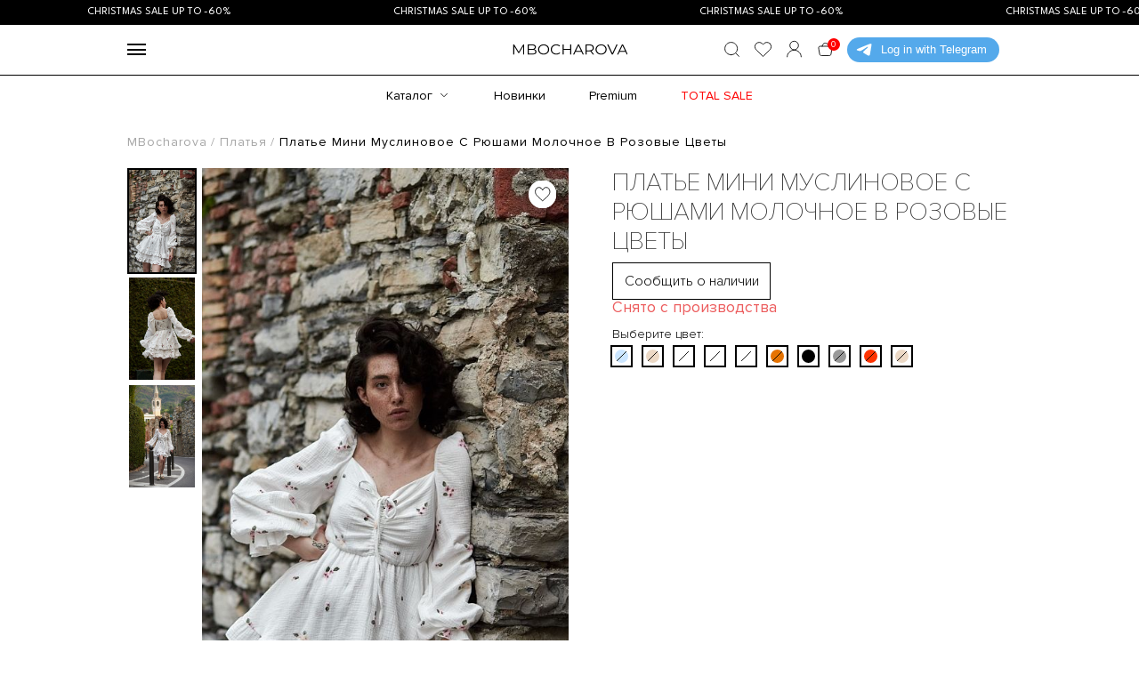

--- FILE ---
content_type: text/html; charset=UTF-8
request_url: https://mbocharova.com.ua/ru/product/suknya-mini-muslinova-z-ryushami-molochna-v-rozhevi-kviti/
body_size: 30055
content:
<!DOCTYPE html>
<html lang="ru">
<head>
		<meta http-equiv="Content-Type" content="text/html; charset=UTF-8" />
<meta name="robots" content="index, follow" />
<meta name="keywords" content="Платье мини муслиновое с рюшами молочное в розовые цветы, купить Платье мини муслиновое с рюшами молочное в розовые цветы, приобрести Платье мини муслиновое с рюшами молочное в розовые цветы, Платье мини муслиновое с рюшами молочное в розовые цветы в разных" />
<meta name="description" content="100% наличие❗️ Платье мини муслиновое с рюшами молочное в розовые цветы на ❤️ Mbocharova❤️ ⭐Бренду Платья с доставкой по всей Украине ⭐Новые коллекции ⭐ Качественная продукция украинского бренда ☎️ Заказывайте❗️ - Арт. №" />
<link rel="canonical" href="https://mbocharova.com.ua/ru/product/suknya-mini-muslinova-z-ryushami-molochna-v-rozhevi-kviti/" />
<script type="text/javascript" data-skip-moving="true">(function(w, d, n) {var cl = "bx-core";var ht = d.documentElement;var htc = ht ? ht.className : undefined;if (htc === undefined || htc.indexOf(cl) !== -1){return;}var ua = n.userAgent;if (/(iPad;)|(iPhone;)/i.test(ua)){cl += " bx-ios";}else if (/Android/i.test(ua)){cl += " bx-android";}cl += (/(ipad|iphone|android|mobile|touch)/i.test(ua) ? " bx-touch" : " bx-no-touch");cl += w.devicePixelRatio && w.devicePixelRatio >= 2? " bx-retina": " bx-no-retina";var ieVersion = -1;if (/AppleWebKit/.test(ua)){cl += " bx-chrome";}else if ((ieVersion = getIeVersion()) > 0){cl += " bx-ie bx-ie" + ieVersion;if (ieVersion > 7 && ieVersion < 10 && !isDoctype()){cl += " bx-quirks";}}else if (/Opera/.test(ua)){cl += " bx-opera";}else if (/Gecko/.test(ua)){cl += " bx-firefox";}if (/Macintosh/i.test(ua)){cl += " bx-mac";}ht.className = htc ? htc + " " + cl : cl;function isDoctype(){if (d.compatMode){return d.compatMode == "CSS1Compat";}return d.documentElement && d.documentElement.clientHeight;}function getIeVersion(){if (/Opera/i.test(ua) || /Webkit/i.test(ua) || /Firefox/i.test(ua) || /Chrome/i.test(ua)){return -1;}var rv = -1;if (!!(w.MSStream) && !(w.ActiveXObject) && ("ActiveXObject" in w)){rv = 11;}else if (!!d.documentMode && d.documentMode >= 10){rv = 10;}else if (!!d.documentMode && d.documentMode >= 9){rv = 9;}else if (d.attachEvent && !/Opera/.test(ua)){rv = 8;}if (rv == -1 || rv == 8){var re;if (n.appName == "Microsoft Internet Explorer"){re = new RegExp("MSIE ([0-9]+[\.0-9]*)");if (re.exec(ua) != null){rv = parseFloat(RegExp.$1);}}else if (n.appName == "Netscape"){rv = 11;re = new RegExp("Trident/.*rv:([0-9]+[\.0-9]*)");if (re.exec(ua) != null){rv = parseFloat(RegExp.$1);}}}return rv;}})(window, document, navigator);</script>

<link href="https://cdn.jsdelivr.net/npm/swiper@8/swiper-bundle.min.css" type="text/css"  rel="stylesheet" />
<link href="https://cdn.jsdelivr.net/npm/@fancyapps/ui@5.0/dist/fancybox/fancybox.css" type="text/css"  rel="stylesheet" />
<link href="https://fonts.googleapis.com/css2?family=League+Spartan&display=swap" type="text/css"  rel="stylesheet" />
<link href="/bitrix/js/ui/fonts/opensans/ui.font.opensans.css?16014551052129" type="text/css"  rel="stylesheet" />
<link href="/bitrix/css/main/themes/blue/style.css?1548765739386" type="text/css"  rel="stylesheet" />
<link href="/bitrix/cache/css/s3/basic/page_8601bdc42e0d135f2ef0c9719343d06b/page_8601bdc42e0d135f2ef0c9719343d06b_v1.css?176519365360979" type="text/css"  rel="stylesheet" />
<link href="/bitrix/panel/main/popup.css?169381821223111" type="text/css"  rel="stylesheet" />
<link href="/bitrix/cache/css/s3/basic/template_063cb2a79cd56222c1eb47f7194dceb7/template_063cb2a79cd56222c1eb47f7194dceb7_v1.css?1768393034148537" type="text/css"  data-template-style="true" rel="stylesheet" />


<link rel="alternate" lang ="ru-RU" href="https://mbocharova.com.ua/ru/product/suknya-mini-muslinova-z-ryushami-molochna-v-rozhevi-kviti/" />
<link rel="alternate" lang ="uk-UK" href="https://mbocharova.com.ua/product/suknya-mini-muslinova-z-ryushami-molochna-v-rozhevi-kviti/" />
<meta name="google-site-verification" content="BpO7fZhAcuKT47fFDsIjg0GD_zSuyawwj0JG9C-Ec4M">
<meta name="google-site-verification" content="lveRHX6nn2b45ep-ldI2i3piifkC28PV5jPR5FLxMNk">
<meta name="google-site-verification" content="oF7DHByHL1OSsONtzHFgAajLXpZxJn9VxXeqQaRUFGo">
<meta name="facebook-domain-verification" content="q0ql7kxgfgmtci50csfsmbtgv1wyuh" />
<meta charset="UTF-8">
<link rel="shortcut icon" href="/local/templates/basic/images/favicon.ico">
<meta name="viewport" content="width=device-width, initial-scale=1.0">
<meta http-equiv="X-UA-Compatible" content="ie=edge">
<meta name="theme-color" content="#111111">
<meta property="og:type" content="article" />
<meta property="og:url" content="https://mbocharova.com.ua/ru/product/suknya-mini-muslinova-z-ryushami-molochna-v-rozhevi-kviti/" />
<meta property="og:title" content="Сукня міні муслінова з рюшами молочна в рожеві квіти" />
<meta property="og:description" content="Легка повітряна сукня з найкращої літньої тканини – мусліну. Модель відрізняється об’ємним рукавом з акуратним воланом на резинці та пишною подвійною спідницею з рюшами по низу. Сукня має зав’язки на грудях, за допомогою яких можна регулювати форму декольте, та глибокий квадратний виріз з еластичними вставками, що дозволяє носити рукава сукні двома способами – традиційно і відкривши плечі. Натуральний склад (100% бавовна) та довжина міні роблять цю модель ідеальним рішенням на літо.
Квіткова сукня в романтичному стилі стане прекрасним вибором не лише для повсякденного носіння, а й для святкових подій. Доповни її взуттям на підборах, маленькою сумкою-клатчем та улюбленими прикрасами – і вау-образ готовий!
" />
<meta property="og:image" content="https://mbocharova.com.ua" />
<meta property="og:image:width" content="451" />
<meta property="og:image:height" content="595" />

	<title>Платье мини муслиновое с рюшами молочное в розовые цветы | MBocharova</title>
	
	<!-- Global site tag (gtag.js) - Google Ads: 384122202  -->
            <!-- Microsoft Clarity  -->
        <!-- End Microsoft Clarity -->

        
            	<!-- забрала defer -->
	<!-- Не додаємо код якщо завантажено через iframe-->
	    <!-- Facebook Pixel Code -->
        <noscript>
        <img height="1" width="1" src="https://www.facebook.com/tr?id=1071566004387006&ev=PageView&noscript=1"/>
    </noscript>
    <!-- End Facebook Pixel Code -->
	</head>
<body class="page__body">
	<script type="application/ld+json">
	{
        "@context":"http://schema.org",
        "@type":"Organization",
        "brand":"MBocharova",
//        "logo": "https://shafa.c.prom.st/svg/shafa-logo.svg",
        "logo": "https://mbocharova.com.ua/local/templates/basic/images/logo.svg",
        
        "name" :"mbocharova.com.ua",
        "alternateName" :"mbocharova",
        "url" :"https://mbocharova.com.ua",
        "sameAs" :[],
        "department" :[
            {
                "@context":"http://schema.org",
                "@type": "Organization",
                "location": {
                    "@type": "Place",
                    "address": {
                        "@type": "PostalAddress",
													"addressLocality": "г.Хмельницкий",
							"streetAddress": "ул.Подольская, 109"                    }
                }
            }
        ]
	}
    </script>
	<div id="panel">
            </div>
	<div class="site-container">
		<div class="message-marquee">
			<div class="marquee">
				<div class="marquee_offset">
					<div class="marquee_content">
						<div class="marquee_unit">
							<p>christmas sale up to -60%</p>
							<p></p>
                            							
						</div>
					</div>
				</div>
			</div>
		</div>
		
		<header class="header">
			<div class="header__container">
				<div class="container">
					<div class="header__block">
						<button class="burger" type="button">
							<span class="burger-line"></span>
						</button>
					</div>
										<a href="/ru/" class="logo">
						<img src="/local/templates/basic/images/header/logo.svg" alt="Logo">
					</a>
					<div class="header__block">					
						<div class="header__search">
	<div class="header__btn">
		<img src="/local/templates/basic/images/search-ico.svg" alt="Search">
	</div>
	<form action="/ru/all/" method="get" class="header__search-input" id="title-search">
		<input placeholder="Искать товар" type="text" name="q" value="" data-search-action="/search" data-search-method="get" autocomplete="off" id="title-search-input">
		<button type="button" class="header__search-close"></button>
		
	</form>
</div>
						<a href="/ru/personal/?tab=tab_3" class="header__btn">
							<img src="/local/templates/basic/images/heart-ico.svg" alt="">
						</a>
						<a href="/ru/personal/" class="header__btn">
							<img src="/local/templates/basic/images/user-ico.svg" alt="">
						</a>
							<div id="bx_basketFKauiI">
    <!--'start_frame_cache_bx_basketFKauiI'--><a href="/ru/basket/" class="header__btn" id="basket_header">
    <img class="header__icons-img" src="/local/templates/basic/images/header/bag-ico.svg" alt="#">
	<span class="header__btn-num">
		<span>0</span>	</span>
</a>
<!--'end_frame_cache_bx_basketFKauiI'--></div>
						                        <script async src="https://telegram.org/js/telegram-widget.js?22"
                                data-skip-moving="true"
                                data-telegram-login="MBocharovaBot"
                                data-size="medium"
                                data-onauth="onTelegramAuth(user)"
                                data-request-access="write">
                        </script>
                        <script data-skip-moving="true">
                            function onTelegramAuth(user) {
                                const queryString = Object.keys(user).map(key => key + '=' + encodeURIComponent(user[key])).join('&');
                                location.href = 'https://mbocharova.com.ua/auth/telegram_handler.php?' + queryString;
                            }
                        </script>
					</div>
				</div>
				<div class="header__menu">
					<div class="header__menu-inner">
						<!--'start_frame_cache_XEVOpk'-->        <ul>
            <li class="has-child">
                <span>
                  КАТАЛОГ                </span>
                <span class="header__menu-line"></span>
				    <div class="header__menu-box">
		<ul>
							<li>
				<a href="/ru/all/">
					Все				</a>
			</li>
															<li>
				<a href="/ru/palto/">
					Пальто				</a>
			</li>
															<li>
				<a href="/ru/kurtki-/">
					Куртки 				</a>
			</li>
															<li>
				<a href="/ru/trenchi/">
					Тренчи				</a>
			</li>
															<li>
				<a href="/ru/platya/">
					Платья				</a>
			</li>
															<li>
				<a href="/ru/kardigani/">
					Кардиганы и свитера				</a>
			</li>
															<li>
				<a href="/ru/bryuki_ta_shorty/">
					Брюки та шорти				</a>
			</li>
															<li>
				<a href="/ru/yubki/">
					Юбки				</a>
			</li>
															<li>
				<a href="/ru/svitshot/">
					Свитшоты				</a>
			</li>
															<li>
				<a href="/ru/longslivi/">
					Лонгсливы				</a>
			</li>
															<li>
				<a href="/ru/kostyumy/">
					Костюмы				</a>
			</li>
							</ul><ul>
															<li>
				<a href="/ru/futbolki/">
					Футболки				</a>
			</li>
															<li>
				<a href="/ru/rubashki/">
					Рубашки				</a>
			</li>
															<li>
				<a href="/ru/topy/">
					Топы				</a>
			</li>
															<li>
				<a href="/ru/shubki_ta_dublianki/">
					Шубки та дублянки				</a>
			</li>
															<li>
				<a href="/ru/certifikat/">
					Сертификат				</a>
			</li>
															<li>
				<a href="/ru/premium/">
					Premium				</a>
			</li>
													<li>
				<a href="/sale/" class="sale-red">
					Christmas SALE
				</a>
			</li>
		</ul>
    </div>
            </li>
                                    <li class="header__sublink--sale">
                <a class="" href="/ru/sale/">
                    SALE                </a>
            </li>
                                                            <li class="">
                <a class="" href="/ru/new/">
                    Новинки                </a>
            </li>
                                                            <li class="">
                <a class="" href="/ru/contacts/">
                    Контакты                </a>
            </li>
                                                            <li class="">
                <a class="" href="/ru/trade/">
                    Сотрудничество                </a>
            </li>
                                                            <li class="">
                <a class="" href="/ru/about/">
                    О бренде                </a>
            </li>
                                                            <li class="">
                <a class="" href="/ru/return/">
                    Возврат и обмен                </a>
            </li>
            		</ul>
		<ul>
                                            </ul>
<!--'end_frame_cache_XEVOpk'-->						<div class="header__menu-contacts">
							<a href="tel:+380689363965">+38 068 936 39 65</a>							<ul class="socials">
	<li class="header__social-item">
		<a class="header__social-link" href="https://www.instagram.com/mbocharova_com/">
			<img class="header__social-img" src="/local/templates/basic/images/header/instagram.svg" alt="">
		</a>
	</li>
	<li class="header__social-item">
		<a class="header__social-link" href="https://www.facebook.com/mbocharovashowroom/">
			<img class="header__social-img" src="/local/templates/basic/images/header/facebook.svg" alt="">
		</a>
	</li>
	<li class="header__social-item">
		<a class="header__social-link" href="https://www.pinterest.co.uk/mbocharovabrand/_created/">
			<img class="header__social-img" src="/local/templates/basic/images/header/pinterest.svg" alt="">
		</a>
	</li>
	<!--<li class="header__social-item">
		<a class="header__social-link" href="#">
			<img class="header__social-img" src="/local/templates/main/images/header/telegram.svg" alt="#">
		</a>
	</li>-->
</ul>							<!--'start_frame_cache_YscOAb'--><div class="header__menu-languages">
            <a class="header__item-language" href="/" title="Укр">Укр</a>&nbsp;
                <span class="header__item-language header__item-language--active" title="Рус">Рус</span>&nbsp;
    </div><!--'end_frame_cache_YscOAb'-->						</div>
					</div>
				</div>
			</div>
			<!--'start_frame_cache_g8taYv'-->        <ul class="header__nav mobile-hide">
                                    <li class="has-child">
                                            <a href="">Каталог                    
                    <div class="header__dropdown">
						<div class="header__dropdown-inner">
                            <ul>
                                                                    <li><a href="/ru/all/">Все</a></li>
                                                                    <li><a href="/ru/palto/">Пальто</a></li>
                                                                    <li><a href="/ru/kurtki-/">Куртки </a></li>
                                                                    <li><a href="/ru/trenchi/">Тренчи</a></li>
                                                                    <li><a href="/ru/platya/">Платья</a></li>
                                                                    <li><a href="/ru/kardigani/">Кардиганы и свитера</a></li>
                                                                    <li><a href="/ru/bryuki_ta_shorty/">Брюки та шорти</a></li>
                                                                    <li><a href="/ru/yubki/">Юбки</a></li>
                                                                    <li><a href="/ru/svitshot/">Свитшоты</a></li>
                                                                    <li><a href="/ru/longslivi/">Лонгсливы</a></li>
                                                                    <li><a href="/ru/kostyumy/">Костюмы</a></li>
                                                                    <li><a href="/ru/futbolki/">Футболки</a></li>
                                                                    <li><a href="/ru/rubashki/">Рубашки</a></li>
                                                                    <li><a href="/ru/topy/">Топы</a></li>
                                                                    <li><a href="/ru/shubki_ta_dublianki/">Шубки та дублянки</a></li>
                                                                    <li><a href="/ru/certifikat/">Сертификат</a></li>
                                                                    <li><a href="/ru/premium/">Premium</a></li>
                                                                <li class="last_drop_element"><a class="sale-red" href="/ru/sale/">Christmas SALE</a></li>
                            </ul>
                        
							<div class="header__dropdown-images">
                                                            <img src="/local/templates/basic/images/drop_img.jpg" alt="">
                            							</div>
						</div>
                    </div>
                </li>
            
                                
                                
                                
                                
                                
                                
                                
                                
                                
                                
                                
                                
                                
                                
                                
                                
                                
                                
                                            <li><a href="/ru/new/" >Новинки</a></li>
                                
                                            <li><a href="/ru/premium/" >Premium</a></li>
                                
                                            <li><a href="/ru/sale/" class="sale-red">TOTAL SALE</a></li>
                                
                        </ul>

<!--'end_frame_cache_g8taYv'-->		</header>
			<div class="menu mobile-show">
			  <div class="menu__inner">

			  </div>
			</div>
			<main class="main"> 
				<div class="container">
											
						<div  class="header_box breadcrumbs"><ul class="breadcrumb" itemscope itemtype="http://schema.org/BreadcrumbList">
			<li id="bx_breadcrumb_0" itemprop="itemListElement" itemscope itemtype="http://schema.org/ListItem">
				<a itemprop="item" href="https://mbocharova.com.ua/ru/" title="MBocharova"><span itemprop="name">MBocharova</span><meta itemprop="position" content="0" /></a>
			</li>
			<li id="bx_breadcrumb_1" itemprop="itemListElement" itemscope itemtype="http://schema.org/ListItem">
				<a itemprop="item" href="https://mbocharova.com.ua/ru/platya/" title="Платья"><span itemprop="name">Платья</span><meta itemprop="position" content="1" /></a>
			</li>
			<li>
				<span>Платье мини муслиновое с рюшами молочное в розовые цветы</span>
			</li></ul></div>						
						<div class="title-h1">
							<h1></h1>
							<!-- Avivi: meta tags for pagination pages -->
																											</div>
									</div>
				<div class="detailShadow"></div>				
							
			<div class="campaignBox">  
			  <div class="campaignBox_header">
                        <p class="campaignBox_title">Акції</p>
                        <img src="/local/templates/basic/images/header/close-detail.svg" alt="close" class="campaignBox_close"/>
                    </div>
                    <div class="campaignBox_wrap">
					                        <!--
						<div class="campaignBox_item">
                            <img class="campaignBox_img" src="/local/templates/basic/images/banner.jpg" alt="" />
                            <div class="campaignBox_main">
                                <p class="campaignBox_highlight">Назва акції</p>
                                <p>Опис акції. Тільки онлайн. Спеціальна пропозиція.</p>
                                <p>Додаткові деталі</p>
                                <p class="campaignBox_highlight">Замовляй зараз</p>
                            </div>
                            <div class="campaignBox_footer">
                                <a href="#" class="campaignBox_detail">Деталі</a>
                            </div>
                        </div>
						-->
                    </div>
				</div>		        <div style="display:none" id="fgfgfgfgf1"></div>
<section class="product elem_remark_item" data-remarkid="4891" data-remarkvalue="1979" id="bx_117848907_4891" itemscope itemtype="http://schema.org/Product">
    <div class="container">
        <div class="product__container">
            <div class="product__left">
				
				<div class="product__gallery">
                    <div class="product__gallery-next mobile-hide">
						
                        <div class="swiper swiper-initialized swiper-vertical swiper-backface-hidden swiper-thumbs">
                            <div class="swiper-wrapper" id="swiper-wrapper-410e8e0baee51eed6" aria-live="polite" style="transform: translate3d(0px, 0px, 0px); transition-duration: 0ms; transition-delay: 0ms;">
																																				
										<div class="swiper-slide product__gallery-next__item"" role="group" aria-label="1 / 3" style="margin-bottom: 2px;">
											<img src="/upload/resize_cache/iblock/c22/750_900_1/c22a1fcf787e370e008b70499787a8fa.jpg" alt="Сукня міні муслінова з рюшами молочна в рожеві квіти  № 1" title="Сукня міні муслінова з рюшами молочна в рожеві квіти  № 1 MBocharova">
										</div>
																			                            																												
										<div class="swiper-slide product__gallery-next__item"" role="group" aria-label="2 / 3" style="margin-bottom: 2px;">
											<img src="/upload/resize_cache/iblock/973/750_900_1/97386060e22a43db929caf62a9e03eba.jpg" alt="Сукня міні муслінова з рюшами молочна в рожеві квіти  № 2" title="Сукня міні муслінова з рюшами молочна в рожеві квіти  № 2 MBocharova">
										</div>
																			                            																												
										<div class="swiper-slide product__gallery-next__item"" role="group" aria-label="3 / 3" style="margin-bottom: 2px;">
											<img src="/upload/resize_cache/iblock/d63/750_900_1/d637d32b2908cd15e4cab8af2414ac2c.jpg" alt="Сукня міні муслінова з рюшами молочна в рожеві квіти  № 3" title="Сукня міні муслінова з рюшами молочна в рожеві квіти  № 3 MBocharova">
										</div>
																			                                                        </div>
                        <span class="swiper-notification" aria-live="assertive" aria-atomic="true"></span></div>
						
                    </div>

                    <div class="product__gallery-main">
                        <a href="/auth/" class="favorite not-added" data-id = "4891">
                            <svg xmlns="http://www.w3.org/2000/svg" width="36" height="36" viewBox="0 0 36 36" fill="none">
                                <path d="M36 18C36 27.9411 27.9411 36 18 36C8.05887 36 0 27.9411 0 18C0 8.05887 8.05887 0 18 0C27.9411 0 36 8.05887 36 18Z" fill="white"></path>
                                <path d="M17.5594 12.3998L18 13.2206L18.4405 12.3999C18.7519 11.8198 19.2723 11.0398 20.0398 10.4347L19.7401 10.0546L20.0398 10.4347C20.8314 9.8106 21.718 9.5 22.6875 9.5C25.3938 9.5 27.5 11.7531 27.5 14.8745C27.5 16.5327 26.8537 17.9481 25.6482 19.431C24.4301 20.9295 22.6776 22.4542 20.5097 24.3376L20.5097 24.3376L20.5096 24.3377C19.7769 24.9742 18.9444 25.6975 18.0787 26.4694L18.0785 26.4695C18.0557 26.4898 18.0279 26.5 18 26.5C17.9721 26.5 17.9443 26.4898 17.9216 26.4696L17.9213 26.4693C17.0561 25.698 16.2239 24.975 15.492 24.339L15.4908 24.338L15.4908 24.338C13.3227 22.4544 11.57 20.9296 10.3518 19.431C9.14633 17.9481 8.5 16.5327 8.5 14.8745C8.5 11.7531 10.6062 9.5 13.3125 9.5C14.282 9.5 15.1686 9.8106 15.9602 10.4347L16.2651 10.0481L15.9602 10.4347C16.7277 11.0398 17.2481 11.8198 17.5594 12.3998Z" stroke="black"></path>
                            </svg>
                            <svg xmlns="http://www.w3.org/2000/svg" width="14" height="14" viewBox="0 0 14 14" fill="none" class="product-card__remove">
                                <path d="M13 13L1 1M13 1L1 13" stroke="black" stroke-linecap="round" stroke-linejoin="round"></path>
                            </svg>
                        </a>
                        <div class="swiper swiper-initialized swiper-horizontal swiper-backface-hidden">
							<div class="swiper-wrapper" id="swiper-wrapper-db943117db376d8b" aria-live="polite" style="transition-duration: 0ms; transform: translate3d(0px, 0px, 0px); transition-delay: 0ms;">
														                                                                    									
									<div class="swiper-slide product__gallery-main__item swiper-slide-prev" role="group" aria-label="1 / 3" style="width: 294px; margin-right: 10px;">
										<img src="/upload/resize_cache/iblock/c22/750_900_1/c22a1fcf787e370e008b70499787a8fa.jpg" alt="Сукня міні муслінова з рюшами молочна в рожеві квіти  № 1" title="Сукня міні муслінова з рюшами молочна в рожеві квіти  № 1 MBocharova" data-fancybox="gallery">
									</div>
								                                                                                                                                									
									<div class="swiper-slide product__gallery-main__item swiper-slide-prev" role="group" aria-label="2 / 3" style="width: 294px; margin-right: 10px;">
										<img src="/upload/resize_cache/iblock/973/750_900_1/97386060e22a43db929caf62a9e03eba.jpg" alt="Сукня міні муслінова з рюшами молочна в рожеві квіти  № 2" title="Сукня міні муслінова з рюшами молочна в рожеві квіти  № 2 MBocharova" data-fancybox="gallery">
									</div>
								                                                                                                                                									
									<div class="swiper-slide product__gallery-main__item swiper-slide-prev" role="group" aria-label="3 / 3" style="width: 294px; margin-right: 10px;">
										<img src="/upload/resize_cache/iblock/d63/750_900_1/d637d32b2908cd15e4cab8af2414ac2c.jpg" alt="Сукня міні муслінова з рюшами молочна в рожеві квіти  № 3" title="Сукня міні муслінова з рюшами молочна в рожеві квіти  № 3 MBocharova" data-fancybox="gallery">
									</div>
								                                                                                        </div>
							
                            <div class="product__gallery-btns mobile-show">
                                <button type="button" class="product__gallery-btn product__gallery-btn--prev" tabindex="0" aria-label="Previous slide" aria-controls="swiper-wrapper-db943117db376d8b" aria-disabled="false">
                                    <svg xmlns="http://www.w3.org/2000/svg" width="24" height="24" viewBox="0 0 24 24" fill="none">
                                        <path d="M14 16L10 12L14 8" stroke="black" stroke-linecap="round" stroke-linejoin="round"></path>
                                    </svg>
                                </button>
                                <button type="button" class="product__gallery-btn product__gallery-btn--next swiper-button-disabled" tabindex="-1" aria-label="Next slide" aria-controls="swiper-wrapper-db943117db376d8b" aria-disabled="true" disabled="">
                                    <svg xmlns="http://www.w3.org/2000/svg" width="24" height="24" viewBox="0 0 24 24" fill="none">
                                        <path d="M10 8L14 12L10 16" stroke="black" stroke-linecap="round" stroke-linejoin="round"></path>
                                    </svg>
                                </button>
                            </div>
                        <span class="swiper-notification" aria-live="assertive" aria-atomic="true"></span></div>
                    </div>
                </div>
				
				<div class="product__info mobile-hide">
                    <div class="product__info-top">
                        <button type="button" data-tab-btn="descr"> Описание</button>
                        <button type="button" data-tab-btn="details">Характеристики</button>
                        <button type="button" data-tab-btn="measurements">Замеры изделия</button>
                        <button type="button" data-tab-btn="delivery">Доставка и оплата</button>
                        <button type="button" data-tab-btn="feedback">Отзыв</button>
                    </div>
                    <div class="product__info-inner">
                        <div class="product__info-inner__item is-default" data-tab="descr">
                            <div class="section-text">
                                Легкое воздушное платье из лучшей летней ткани – муслина. Модель отличается объемным рукавом с аккуратным воланом на резинке и пышной юбкой с рюшами по низу. Платье имеет завязку на груди, с помощью которой можно регулировать форму декольте, и глубокий квадратный вырез с эластичными вставками, что позволяет носить рукава платья двумя способами – традиционно и открыв плечи. Натуральный состав (100% хлопок) и мини длина делают эту модель идеальным решением на лето.
Цветочное платье в романтическом стиле станет прекрасным выбором не только для повседневной носки, но и для праздничных событий. Дополни ее обувью на каблуке, маленькой сумкой-клатчем и любимыми украшениями – и вау-образ готов!                            </div>
                        </div>
                        <div class="product__info-inner__item" data-tab="details">
                            <div class="product__list">
                                <ul>
									                                        <li>
                                            <span>Цвет:</span>
                                            <span>Молочный</span>
                                        </li>
                                                                                                                <li>
                                            <span>Материал:</span>
                                            <span>Муслин</span>
                                        </li>
                                                                                                                <li>
                                            <span>Подкладка:</span>
                                            <span>Нету</span>
                                        </li>
                                                                                                                                                                                        <li>
                                            <span>Состав:</span>
                                            <span>100%-хлопок</span>

                                        </li>
                                                                                                                <li>
                                            <span>Сезон:</span>
                                            <span>Лето</span>
                                        </li>
                                                                    </ul>
                            </div>
                        </div>
                        <div class="product__info-inner__item" data-tab="measurements">
                            <div class="product__list-container">
																	                                																			<div class="product__list">
											<span>XS</span>
											<ul>
																							<li>
													<span>Длина изделия по спине:</span>
													<span>62 cм.</span>
												</li>
																							<li>
													<span>Длина рукава от шеи:</span>
													<span>71 см.</span>
												</li>
												
												<li>
													<span>Полуобхват груди:</span>
													<span>36 см.</span>
												</li>
																							<li>
													<span>Полуобхват талии:</span>
													<span>30 cм.</span>
												</li>
																						</ul>								
										</div>
									                                																			<div class="product__list">
											<span>S</span>
											<ul>
																							<li>
													<span>Длина изделия по спине:</span>
													<span>62,5 cм.</span>
												</li>
																							<li>
													<span>Длина рукава от шеи:</span>
													<span>71,5 см.</span>
												</li>
												
												<li>
													<span>Полуобхват груди:</span>
													<span>37 см.</span>
												</li>
																							<li>
													<span>Полуобхват талии:</span>
													<span>30,5 cм.</span>
												</li>
																						</ul>								
										</div>
									                                																			<div class="product__list">
											<span>M</span>
											<ul>
																							<li>
													<span>Длина изделия по спине:</span>
													<span>63 cм.</span>
												</li>
																							<li>
													<span>Длина рукава от шеи:</span>
													<span>72 см.</span>
												</li>
												
												<li>
													<span>Полуобхват груди:</span>
													<span>38 см.</span>
												</li>
																							<li>
													<span>Полуобхват талии:</span>
													<span>31 см.</span>
												</li>
																						</ul>								
										</div>
									                                                            </div>
                        </div>
						
                        <div class="product__info-inner__item" data-tab="delivery">
                            <div class="product__delivery">
                                <span>Способы доставки::</span>
                                <ul>
                                    										                                        <li>
											<img src="/local/templates/basic/images/delivery/dostavkana.svg" alt="post">
											доставка на отделение / почтомат Новой почты										</li>
                                    										                                        <li>
											<img src="/local/templates/basic/images/delivery/adresnayad.svg" alt="post">
											адресная доставка Новою поштою (курьером)										</li>
                                                                    </ul>
                            </div>
                            <div class="product__delivery">
                                <span> Способы оплаты:</span>
                                <ul>
                                    										                                        <li>
											<img src="/local/templates/basic/images/delivery/gotivkovuy.svg" alt="wallet">
											Наличный расчет										</li>
                                    										                                        <li>
											<img src="/local/templates/basic/images/delivery/liqpay.svg" alt="wallet">
											Платежная система Liqpay										</li>
                                    										                                        <li>
											<img src="/local/templates/basic/images/delivery/vidpravlen.svg" alt="wallet">
											Отправка заказов наложенным платежом возможна при условии предварительной оплаты залога 300 грн.										</li>
                                                                    </ul>
                            </div>
                        </div>
						<div id="soc_comments_div_4891" class="product__info-inner__item bx_" data-tab="feedback"><div id="soc_comments_4891" class="product__feedback" >
				
				<span id="soc_comments_4891BLOG">Отзывы: <span class="js-number">0</span></span>	<div id="soc_comments_4891BLOG_cont" class="tab-off"><div id="bx-cat-soc-comments-blg_4891">Загрузка отзывов...</div></div></div>
</div>
                    </div>
                    
                </div>
            </div>
            <div class="product__right">
                <!--<div class="breadcrumbs" id="breadcrumbs"></div>-->
                <div class="product__content form" id="bx_117848907_4891_big_slider">
					<div class="product__title title-h1">
                        <h1>
						Платье мини муслиновое с рюшами молочное в розовые цветы						</h1>
                    </div>
                                        <div data-entity="images-container">
                    </div>
					<div class="product__about">
					
                                        								                                <div class="not-availability">
                                                                        <div id="report_availability" class="products_operation_links" style="display: ">
                                        <a href="#report_availability__popup" data-fancybox  class="report__availability btn">
                                            <span>Сообщить о наличии</span>
                                        </a>
                                    </div>
                                </div>
                                                                <span class="product__about-text" style="color:#ec5c5d; font-weight: 400;" >Снято с производства</span>
                                                                					</div>
					<div class="product__variations product__variations--color">
                        <span>Выберите цвет:</span>
                        <ul class="product__variations-row">
							                            										<li>
											
											<label class="product__radio not-available">
												<input type="radio" name="color" value="azure">
													<a href="/ru/product/suknya-z-podviynoyu-spidnitseyu-blakitna-v-bili-sertsya/" target="_self" >
														<span style="background-color: #cce6ff;"  href="/ru/product/suknya-z-podviynoyu-spidnitseyu-blakitna-v-bili-sertsya/"></span>
													</a>
											</label>
										</li>
																			<li>
											
											<label class="product__radio not-available">
												<input type="radio" name="color" value="beige">
													<a href="/ru/product/suknya-z-podviynoyu-spidnitseyu-bezheva-v-blakitniy-vizerunok/" target="_self" >
														<span style="background-color: #ecd9c6;"  href="/ru/product/suknya-z-podviynoyu-spidnitseyu-bezheva-v-blakitniy-vizerunok/"></span>
													</a>
											</label>
										</li>
																			<li>
											
											<label class="product__radio not-available">
												<input type="radio" name="color" value="lactic">
													<a href="/ru/product/suknya-mini-muslinova-z-ryushami-molochna-v-rozhevi-kviti/" target="_self" >
														<span style="background-color: #ffffff;"  href="/ru/product/suknya-mini-muslinova-z-ryushami-molochna-v-rozhevi-kviti/"></span>
													</a>
											</label>
										</li>
																			<li>
											
											<label class="product__radio not-available">
												<input type="radio" name="color" value="lactic">
													<a href="/ru/product/suknya-mini-muslinova-z-ryushami-molochna-v-rozhevi-milki-kviti/" target="_self" >
														<span style="background-color: #ffffff;"  href="/ru/product/suknya-mini-muslinova-z-ryushami-molochna-v-rozhevi-milki-kviti/"></span>
													</a>
											</label>
										</li>
																			<li>
											
											<label class="product__radio not-available">
												<input type="radio" name="color" value="white">
													<a href="/ru/product/suknya-mini-muslinova-z-ryushami-molochniy-v-kviti/" target="_self" >
														<span style="background-color: #ffffff;"  href="/ru/product/suknya-mini-muslinova-z-ryushami-molochniy-v-kviti/"></span>
													</a>
											</label>
										</li>
																			<li>
											
											<label class="product__radio not-available">
												<input type="radio" name="color" value="mustard 	">
													<a href="/ru/product/suknya-z-podviynoyu-spidnitseyu-girchichna/" target="_self" >
														<span style="background-color: #e67300;"  href="/ru/product/suknya-z-podviynoyu-spidnitseyu-girchichna/"></span>
													</a>
											</label>
										</li>
																			<li>
											
											<label class="product__radio not-available">
												<input type="radio" name="color" value="black">
													<a href="/ru/product/suknya-z-podviynoyu-spidnitseyu-chorne-v-bili-sertsya/" target="_self" >
														<span style="background-color: #000000;"  href="/ru/product/suknya-z-podviynoyu-spidnitseyu-chorne-v-bili-sertsya/"></span>
													</a>
											</label>
										</li>
																			<li>
											
											<label class="product__radio not-available">
												<input type="radio" name="color" value="grey">
													<a href="/ru/product/suknya-z-podviynoyu-spidnitseyu-sira-v-siriy-vizerunok/" target="_self" >
														<span style="background-color: #999999;"  href="/ru/product/suknya-z-podviynoyu-spidnitseyu-sira-v-siriy-vizerunok/"></span>
													</a>
											</label>
										</li>
																			<li>
											
											<label class="product__radio not-available">
												<input type="radio" name="color" value="red">
													<a href="/ru/product/suknya-mini-muslinova-z-ryushami-chervona/" target="_self" >
														<span style="background-color: #ff3300;"  href="/ru/product/suknya-mini-muslinova-z-ryushami-chervona/"></span>
													</a>
											</label>
										</li>
																			<li>
											
											<label class="product__radio not-available">
												<input type="radio" name="color" value="beige">
													<a href="/ru/product/suknya-z-podviynoyu-spidnitseyu-temno-bezheva-v-chorniy-gorokh/" target="_self" >
														<span style="background-color: #ecd9c6;"  href="/ru/product/suknya-z-podviynoyu-spidnitseyu-temno-bezheva-v-chorniy-gorokh/"></span>
													</a>
											</label>
										</li>
																                        </ul>
                    </div>
										                    <div id="card__by" class="card__by">
						                                        <div class="card__checker" id="bx_117848907_4891_skudiv">
                                            <!--                                                <div class="card__guide">
                                                    <a href="#"></a>
                                                </div>-->
                                                                                        </div>
                                                                            <div id="card__by_buttons" data-entity="main-button-container" <!--style="display: -->;">
                                        <div id="bx_117848907_4891_basket_actions" class="btn__elem_container">
                                            												                                                                                        </div>
                                    </div>
                                                        </div>
                </div>
		</div>
		<div class="product__accordion accordion-container mobile-show">
            <div class="accordion">
                <div class="accordion__head">
                    <span>Описание</span>
                </div>
                <div class="accordion__content">
                    <div class="section-text">
                        Легкое воздушное платье из лучшей летней ткани – муслина. Модель отличается объемным рукавом с аккуратным воланом на резинке и пышной юбкой с рюшами по низу. Платье имеет завязку на груди, с помощью которой можно регулировать форму декольте, и глубокий квадратный вырез с эластичными вставками, что позволяет носить рукава платья двумя способами – традиционно и открыв плечи. Натуральный состав (100% хлопок) и мини длина делают эту модель идеальным решением на лето.
Цветочное платье в романтическом стиле станет прекрасным выбором не только для повседневной носки, но и для праздничных событий. Дополни ее обувью на каблуке, маленькой сумкой-клатчем и любимыми украшениями – и вау-образ готов!                    </div>
                </div>
            </div>
            <div class="accordion">
                <div class="accordion__head">
                    <span>Характеристики</span>
                </div>
                <div class="accordion__content">
                    <div class="product__list">
                        <ul>
							                                <li>
                                    <span>Цвет:</span>
                                    <span>Молочный</span>
                                </li>
                                                                                        <li>
                                    <span>Материал:</span>
                                    <span>Муслин</span>
                                </li>
                                                                                        <li>
                                    <span>Подкладка:</span>
                                    <span>Нету</span>
                                </li>
                                                                                                                                                <li>
                                    <span>Состав:</span>
                                    <span>100%-хлопок</span>
                                </li>
                                                                                        <li>
                                    <span>Сезон:</span>
                                    <span>Лето</span>
                                </li>
                                                    </ul>
					</div>
                </div>
            </div>
            <div class="accordion">
                <div class="accordion__head">
                    <span>Замеры изделия</span>
                </div>
                <div class="accordion__content">
                    						                    													<div class="product__list">
								<span>XS</span>
								<ul>
																	<li>
										<span>Длина изделия по спине:</span>
										<span>62 cм.</span>
									</li>
																	<li>
										<span>Длина рукава от шеи:</span>
										<span>71 см.</span>
									</li>
									
									<li>
										<span>Полуобхват груди:</span>
										<span>36 см.</span>
									</li>
																	<li>
										<span>Полуобхват талии:</span>
										<span>30 cм.</span>
									</li>
																</ul>								
							</div>
						                    													<div class="product__list">
								<span>S</span>
								<ul>
																	<li>
										<span>Длина изделия по спине:</span>
										<span>62,5 cм.</span>
									</li>
																	<li>
										<span>Длина рукава от шеи:</span>
										<span>71,5 см.</span>
									</li>
									
									<li>
										<span>Полуобхват груди:</span>
										<span>37 см.</span>
									</li>
																	<li>
										<span>Полуобхват талии:</span>
										<span>30,5 cм.</span>
									</li>
																</ul>								
							</div>
						                    													<div class="product__list">
								<span>M</span>
								<ul>
																	<li>
										<span>Длина изделия по спине:</span>
										<span>63 cм.</span>
									</li>
																	<li>
										<span>Длина рукава от шеи:</span>
										<span>72 см.</span>
									</li>
									
									<li>
										<span>Полуобхват груди:</span>
										<span>38 см.</span>
									</li>
																	<li>
										<span>Полуобхват талии:</span>
										<span>31 см.</span>
									</li>
																</ul>								
							</div>
						                                    </div>
            </div>
            <div class="accordion">
                <div class="accordion__head">
                    <span>Доставка и оплата</span>
                </div>
                <div class="accordion__content">
                    <div class="product__delivery">
						<span>Способы доставки::</span>
						<ul>
                            								                                <li>
									<img src="/local/templates/basic/images/delivery/dostavkana.svg" alt="post">
									доставка на отделение / почтомат Новой почты								</li>
                            								                                <li>
									<img src="/local/templates/basic/images/delivery/adresnayad.svg" alt="post">
									адресная доставка Новою поштою (курьером)								</li>
                                                    </ul>
                    </div>
                    <div class="product__delivery">
                        <span> Способы оплаты:</span>
                        <ul>
                            								                                <li>
									<img src="/local/templates/basic/images/delivery/gotivkovuy.svg" alt="wallet">
									Наличный расчет								</li>
                            								                                <li>
									<img src="/local/templates/basic/images/delivery/liqpay.svg" alt="wallet">
									Платежная система Liqpay								</li>
                            								                                <li>
									<img src="/local/templates/basic/images/delivery/vidpravlen.svg" alt="wallet">
									Отправка заказов наложенным платежом возможна при условии предварительной оплаты залога 300 грн.								</li>
                                                    </ul>
                    </div>
                </div>
            </div>
            <div class="accordion">
                <div class="accordion__head">
                    <span>Отзыв</span>
                </div>
                <div class="accordion__content">
                                    </div>
            </div>
        </div>
    </div>
    <meta itemprop="name" content="Сукня міні муслінова з рюшами молочна в рожеві квіти " />
	<meta itemprop="image" content="https:///upload/iblock/c22/c22a1fcf787e370e008b70499787a8fa.jpg" />
    <meta itemprop="category" content="Сукні" />
                        <span itemprop="offers" itemscope itemtype="http://schema.org/Offer">
				<meta itemprop="sku" content="XS" />
				<meta itemprop="price" content="1979" />
				<meta itemprop="priceCurrency" content="UAH" />
				<link itemprop="availability" href="http://schema.org/InStock" />
			</span>
                                <span itemprop="offers" itemscope itemtype="http://schema.org/Offer">
				<meta itemprop="sku" content="S" />
				<meta itemprop="price" content="1979" />
				<meta itemprop="priceCurrency" content="UAH" />
				<link itemprop="availability" href="http://schema.org/InStock" />
			</span>
                                <span itemprop="offers" itemscope itemtype="http://schema.org/Offer">
				<meta itemprop="sku" content="M" />
				<meta itemprop="price" content="1979" />
				<meta itemprop="priceCurrency" content="UAH" />
				<link itemprop="availability" href="http://schema.org/InStock" />
			</span>
                    </div>
</section>
	<script type="application/ld+json">
	{
		"@context": "http://schema.org/",
		"@type": "Product",
		"name": "Сукня міні муслінова з рюшами молочна в рожеві квіти",
		"offers": {
			"@type": "AggregateOffer",
			"availability": "http://schema.org/InStock",
			"itemCondition": "http://schema.org/NewCondition",
			"lowPrice": "1979.00",
			"highPrice": "1979.00",
			"priceCurrency": "UAH"
		}
	}
	</script>
	
                            <!-- favorite -->
		
					
			<section class="cards-slider">
					<div class="container" data-entity="container-1">
			<div class="title-h1">
			<h2>ПОХОЖИЕ ТОВАРЫ</h2>
		</div>
			<div class="swiper">
			<div class="swiper-wrapper">
			
	<div class="swiper-slide" id="bx_3966226736_4898_7e1b8e3524755c391129a9d7e6f2d206" data-entity="item">
			<a href="/auth/" target="_self" data-id = "4898" class="favorite not-added">
        <svg xmlns="http://www.w3.org/2000/svg" width="36" height="36" viewBox="0 0 36 36" fill="none">
            <path d="M36 18C36 27.9411 27.9411 36 18 36C8.05887 36 0 27.9411 0 18C0 8.05887 8.05887 0 18 0C27.9411 0 36 8.05887 36 18Z" fill="white"></path>
            <path d="M17.5594 12.3998L18 13.2206L18.4405 12.3999C18.7519 11.8198 19.2723 11.0398 20.0398 10.4347L19.7401 10.0546L20.0398 10.4347C20.8314 9.8106 21.718 9.5 22.6875 9.5C25.3938 9.5 27.5 11.7531 27.5 14.8745C27.5 16.5327 26.8537 17.9481 25.6482 19.431C24.4301 20.9295 22.6776 22.4542 20.5097 24.3376L20.5097 24.3376L20.5096 24.3377C19.7769 24.9742 18.9444 25.6975 18.0787 26.4694L18.0785 26.4695C18.0557 26.4898 18.0279 26.5 18 26.5C17.9721 26.5 17.9443 26.4898 17.9216 26.4696L17.9213 26.4693C17.0561 25.698 16.2239 24.975 15.492 24.339L15.4908 24.338L15.4908 24.338C13.3227 22.4544 11.57 20.9296 10.3518 19.431C9.14633 17.9481 8.5 16.5327 8.5 14.8745C8.5 11.7531 10.6062 9.5 13.3125 9.5C14.282 9.5 15.1686 9.8106 15.9602 10.4347L16.2651 10.0481L15.9602 10.4347C16.7277 11.0398 17.2481 11.8198 17.5594 12.3998Z" stroke="black"></path>
        </svg>
        <svg xmlns="http://www.w3.org/2000/svg" width="14" height="14" viewBox="0 0 14 14" fill="none" class="product-card__remove">
            <path d="M13 13L1 1M13 1L1 13" stroke="black" stroke-linecap="round" stroke-linejoin="round"></path>
        </svg>
    </a>
<div class="product-card__wrapper">
		<div class="product-card__tag">
        <span>COMING SOON</span>
    </div>
    	<a href="/ru/product/suknya-midi-z-rozrizom-ta-vidkritoyu-spinoyu-blakitna-v-bili-kviti/" class="product-card__img">
	        <img src="/upload/resize_cache/iblock/829/518_788_1/8299fccea53b4617b3d99e86124e60bc.jpg" alt="Сукня міді з розрізом та відкритою спиною блакитна в білі квіти" title="Сукня міді з розрізом та відкритою спиною блакитна в білі квіти/Сукні - MBocharova">
            		<img src="/upload/resize_cache/iblock/4eb/518_788_1/4eb2e64078f320c1bf3e967b30a1f014.jpg" alt="Сукня міді з розрізом та відкритою спиною блакитна в білі квіти - №2" title="Сукня міді з розрізом та відкритою спиною блакитна в білі квіти/Сукні - №2 - MBocharova">
		
				</a>
</div>
<div class="product-card__info">
	<div class="catalog__price">
        <div class="product-card__title">
		    <h3>Платье меди с разрезом и открытой спиной голубое в белые цветы</h3>
            <!-- favorite -->
        </div>
        <div class="product-card__price">
			                            <span class="product-card__price--new" id="bx_3966226736_4898_7e1b8e3524755c391129a9d7e6f2d206_price">
                                1 699 ГРН.                            </span>
                                                            <span class="product-card__price--old" id="bx_3966226736_4898_7e1b8e3524755c391129a9d7e6f2d206_price_old"
                                    style="display: none;">
                                    1 699 ГРН.                                </span>
                                                        			        </div>
	</div>
</div>
	</div>
	
	<div class="swiper-slide" id="bx_3966226736_4883_362ce596257894d11ab5c1d73d13c755" data-entity="item">
			<a href="/auth/" target="_self" data-id = "4883" class="favorite not-added">
        <svg xmlns="http://www.w3.org/2000/svg" width="36" height="36" viewBox="0 0 36 36" fill="none">
            <path d="M36 18C36 27.9411 27.9411 36 18 36C8.05887 36 0 27.9411 0 18C0 8.05887 8.05887 0 18 0C27.9411 0 36 8.05887 36 18Z" fill="white"></path>
            <path d="M17.5594 12.3998L18 13.2206L18.4405 12.3999C18.7519 11.8198 19.2723 11.0398 20.0398 10.4347L19.7401 10.0546L20.0398 10.4347C20.8314 9.8106 21.718 9.5 22.6875 9.5C25.3938 9.5 27.5 11.7531 27.5 14.8745C27.5 16.5327 26.8537 17.9481 25.6482 19.431C24.4301 20.9295 22.6776 22.4542 20.5097 24.3376L20.5097 24.3376L20.5096 24.3377C19.7769 24.9742 18.9444 25.6975 18.0787 26.4694L18.0785 26.4695C18.0557 26.4898 18.0279 26.5 18 26.5C17.9721 26.5 17.9443 26.4898 17.9216 26.4696L17.9213 26.4693C17.0561 25.698 16.2239 24.975 15.492 24.339L15.4908 24.338L15.4908 24.338C13.3227 22.4544 11.57 20.9296 10.3518 19.431C9.14633 17.9481 8.5 16.5327 8.5 14.8745C8.5 11.7531 10.6062 9.5 13.3125 9.5C14.282 9.5 15.1686 9.8106 15.9602 10.4347L16.2651 10.0481L15.9602 10.4347C16.7277 11.0398 17.2481 11.8198 17.5594 12.3998Z" stroke="black"></path>
        </svg>
        <svg xmlns="http://www.w3.org/2000/svg" width="14" height="14" viewBox="0 0 14 14" fill="none" class="product-card__remove">
            <path d="M13 13L1 1M13 1L1 13" stroke="black" stroke-linecap="round" stroke-linejoin="round"></path>
        </svg>
    </a>
<div class="product-card__wrapper">
		<div class="product-card__tag">
        <span>COMING SOON</span>
    </div>
    	<a href="/ru/product/suknya-mini-muslinova-z-ryushami-molochniy-v-yagidki/" class="product-card__img">
	        <img src="/upload/resize_cache/iblock/7b7/518_788_1/7b765689a7ca860fd75974736b8c9114.jpg" alt="Сукня міні муслінова з рюшами молочний в ягідки" title="Сукня міні муслінова з рюшами молочний в ягідки/Сукні - MBocharova">
            		<img src="/upload/resize_cache/iblock/ec9/518_788_1/ec96024f4d382bff0702084563ca96d8.JPG" alt="Сукня міні муслінова з рюшами молочний в ягідки - №2" title="Сукня міні муслінова з рюшами молочний в ягідки/Сукні - №2 - MBocharova">
		
				</a>
</div>
<div class="product-card__info">
	<div class="catalog__price">
        <div class="product-card__title">
		    <h3>Платье мини муслиновое с рюшами молочное в ягодки</h3>
            <!-- favorite -->
        </div>
        <div class="product-card__price">
			                            <span class="product-card__price--new" id="bx_3966226736_4883_362ce596257894d11ab5c1d73d13c755_price">
                                1 979 ГРН.                            </span>
                                                            <span class="product-card__price--old" id="bx_3966226736_4883_362ce596257894d11ab5c1d73d13c755_price_old"
                                    style="display: none;">
                                    1 979 ГРН.                                </span>
                                                        			        </div>
	</div>
</div>
	</div>
	
	<div class="swiper-slide" id="bx_3966226736_4916_c80764dfaf26ca80162484593ec7c29b" data-entity="item">
			<a href="/auth/" target="_self" data-id = "4916" class="favorite not-added">
        <svg xmlns="http://www.w3.org/2000/svg" width="36" height="36" viewBox="0 0 36 36" fill="none">
            <path d="M36 18C36 27.9411 27.9411 36 18 36C8.05887 36 0 27.9411 0 18C0 8.05887 8.05887 0 18 0C27.9411 0 36 8.05887 36 18Z" fill="white"></path>
            <path d="M17.5594 12.3998L18 13.2206L18.4405 12.3999C18.7519 11.8198 19.2723 11.0398 20.0398 10.4347L19.7401 10.0546L20.0398 10.4347C20.8314 9.8106 21.718 9.5 22.6875 9.5C25.3938 9.5 27.5 11.7531 27.5 14.8745C27.5 16.5327 26.8537 17.9481 25.6482 19.431C24.4301 20.9295 22.6776 22.4542 20.5097 24.3376L20.5097 24.3376L20.5096 24.3377C19.7769 24.9742 18.9444 25.6975 18.0787 26.4694L18.0785 26.4695C18.0557 26.4898 18.0279 26.5 18 26.5C17.9721 26.5 17.9443 26.4898 17.9216 26.4696L17.9213 26.4693C17.0561 25.698 16.2239 24.975 15.492 24.339L15.4908 24.338L15.4908 24.338C13.3227 22.4544 11.57 20.9296 10.3518 19.431C9.14633 17.9481 8.5 16.5327 8.5 14.8745C8.5 11.7531 10.6062 9.5 13.3125 9.5C14.282 9.5 15.1686 9.8106 15.9602 10.4347L16.2651 10.0481L15.9602 10.4347C16.7277 11.0398 17.2481 11.8198 17.5594 12.3998Z" stroke="black"></path>
        </svg>
        <svg xmlns="http://www.w3.org/2000/svg" width="14" height="14" viewBox="0 0 14 14" fill="none" class="product-card__remove">
            <path d="M13 13L1 1M13 1L1 13" stroke="black" stroke-linecap="round" stroke-linejoin="round"></path>
        </svg>
    </a>
<div class="product-card__wrapper">
		<div class="product-card__tag">
        <span>COMING SOON</span>
    </div>
    	<a href="/ru/product/carafan-z-zav-yazkakh-molochniy-v-chervoni-kviti/" class="product-card__img">
	        <img src="/upload/resize_cache/iblock/325/518_788_1/325503c02a20e73fc279c3463101c31b.jpg" alt="Cарафан з зав'язках молочний в червоні квіти" title="Cарафан з зав'язках молочний в червоні квіти/Сукні - MBocharova">
            		<img src="/upload/resize_cache/iblock/929/518_788_1/929c54b3666284e5f4e21147cf85fda9.jpg" alt="Cарафан з зав'язках молочний в червоні квіти - №2" title="Cарафан з зав'язках молочний в червоні квіти/Сукні - №2 - MBocharova">
		
				</a>
</div>
<div class="product-card__info">
	<div class="catalog__price">
        <div class="product-card__title">
		    <h3>Сарафан с завязками молочный в красные цветы</h3>
            <!-- favorite -->
        </div>
        <div class="product-card__price">
			                            <span class="product-card__price--new" id="bx_3966226736_4916_c80764dfaf26ca80162484593ec7c29b_price">
                                1 419 ГРН.                            </span>
                                                            <span class="product-card__price--old" id="bx_3966226736_4916_c80764dfaf26ca80162484593ec7c29b_price_old"
                                    style="display: none;">
                                    1 419 ГРН.                                </span>
                                                        			        </div>
	</div>
</div>
	</div>
	
	<div class="swiper-slide" id="bx_3966226736_4879_d0fb066f64e2309c4b241a491f76c62e" data-entity="item">
			<a href="/auth/" target="_self" data-id = "4879" class="favorite not-added">
        <svg xmlns="http://www.w3.org/2000/svg" width="36" height="36" viewBox="0 0 36 36" fill="none">
            <path d="M36 18C36 27.9411 27.9411 36 18 36C8.05887 36 0 27.9411 0 18C0 8.05887 8.05887 0 18 0C27.9411 0 36 8.05887 36 18Z" fill="white"></path>
            <path d="M17.5594 12.3998L18 13.2206L18.4405 12.3999C18.7519 11.8198 19.2723 11.0398 20.0398 10.4347L19.7401 10.0546L20.0398 10.4347C20.8314 9.8106 21.718 9.5 22.6875 9.5C25.3938 9.5 27.5 11.7531 27.5 14.8745C27.5 16.5327 26.8537 17.9481 25.6482 19.431C24.4301 20.9295 22.6776 22.4542 20.5097 24.3376L20.5097 24.3376L20.5096 24.3377C19.7769 24.9742 18.9444 25.6975 18.0787 26.4694L18.0785 26.4695C18.0557 26.4898 18.0279 26.5 18 26.5C17.9721 26.5 17.9443 26.4898 17.9216 26.4696L17.9213 26.4693C17.0561 25.698 16.2239 24.975 15.492 24.339L15.4908 24.338L15.4908 24.338C13.3227 22.4544 11.57 20.9296 10.3518 19.431C9.14633 17.9481 8.5 16.5327 8.5 14.8745C8.5 11.7531 10.6062 9.5 13.3125 9.5C14.282 9.5 15.1686 9.8106 15.9602 10.4347L16.2651 10.0481L15.9602 10.4347C16.7277 11.0398 17.2481 11.8198 17.5594 12.3998Z" stroke="black"></path>
        </svg>
        <svg xmlns="http://www.w3.org/2000/svg" width="14" height="14" viewBox="0 0 14 14" fill="none" class="product-card__remove">
            <path d="M13 13L1 1M13 1L1 13" stroke="black" stroke-linecap="round" stroke-linejoin="round"></path>
        </svg>
    </a>
<div class="product-card__wrapper">
		<div class="product-card__tag">
        <span>COMING SOON</span>
    </div>
    	<a href="/ru/product/suknya-mini-z-poyasom-ta-ryushami-blakitna/" class="product-card__img">
	        <img src="/upload/resize_cache/iblock/725/518_788_1/725d33e3c058dc1afdedc677c61f2c2d.jpg" alt="Сукня міні з поясом та рюшами блакитна" title="Сукня міні з поясом та рюшами блакитна/Сукні - MBocharova">
            		<img src="/upload/resize_cache/iblock/d52/518_788_1/d5233096712f3a740532816e9e51b3d7.jpg" alt="Сукня міні з поясом та рюшами блакитна - №2" title="Сукня міні з поясом та рюшами блакитна/Сукні - №2 - MBocharova">
		
				</a>
</div>
<div class="product-card__info">
	<div class="catalog__price">
        <div class="product-card__title">
		    <h3>Платье мини с поясом и рюшами голубое</h3>
            <!-- favorite -->
        </div>
        <div class="product-card__price">
			                            <span class="product-card__price--new" id="bx_3966226736_4879_d0fb066f64e2309c4b241a491f76c62e_price">
                                1 479 ГРН.                            </span>
                                                            <span class="product-card__price--old" id="bx_3966226736_4879_d0fb066f64e2309c4b241a491f76c62e_price_old"
                                    style="display: none;">
                                    1 479 ГРН.                                </span>
                                                        			        </div>
	</div>
</div>
	</div>
				</div>
			<div class="cards-slider__bottom">
                <div class="cards-slider__btns">
                    <button type="button" class="cards-slider__btns-prev"></button>
                    <button type="button" class="cards-slider__btns-next"></button>
                </div>
                <a href="/all/" class="section-arrow">
                    <span>Смотреть все</span>
                </a>
            </div>
		</div>
	</div>
							</section>
			<section class="cards-slider">
					

 			</section>
			<!--Avivi: "Purchase in 1 click" -->
			<div id="comp_b32bd744fd817069d833d90b5dbef71c">    <div class="popup popup--small" id="popup-quick-order" style="display:none;">
        <pre>
                    </pre>
        <button type="button" class="popup__close" data-fancybox-close></button>
		
        <div class="popup__wrapper">
            <div class="popup__inner">
                <div class="title-h1">
                    <span>Купить в 1 клик</span>
                </div>
                <div class="section-text">
                    <p>Быстрое оформление</p>
                </div>
                <div class="popup__form buy__inOne_form">
                
<form name="SIMPLE_FORM_1" action="/ru/product/suknya-mini-muslinova-z-ryushami-molochna-v-rozhevi-kviti/" method="POST" enctype="multipart/form-data"><input type="hidden" name="bxajaxid" id="bxajaxid_b32bd744fd817069d833d90b5dbef71c_8BACKi" value="b32bd744fd817069d833d90b5dbef71c" /><input type="hidden" name="AJAX_CALL" value="Y" /><input type="hidden" name="sessid" id="sessid" value="b1ac7413894ee2b6a112d312eca9a6c8" /><input type="hidden" name="WEB_FORM_ID" value="1" />                    													<label class="input input--descr">
                                <span>Ваше имя</span>
								<input type="text" class=""
									name="form_text_1"
									value=""
									placeholder="Ваше имя"
									required=""
								/>
							</label>
																								<label class="input input--descr">
                                <span>Номер телефона</span>
								<input type="text" class="tel-mask"
									name="form_text_3"
									value=""
									placeholder="Номер телефона"
									required="required"
								/>
							</label>
																																	                    <input type="text" 	name="form_text_4" value="Сукня міні муслінова з рюшами молочна в рожеві квіти" size="0" style="display:none;"/>
					<input type="text" 	name="form_text_5" value="" size="0" style="display:none;"/>
                    <button type="submit" class="btn btn--black" name="web_form_submit" >Купить</button>
                </form>                </div>
            </div>
        </div>
    </div>
</div>			
			
        
<div class="hidden-block" id="bp1">
    <div class="popup popup--small" id="report_availability__popup">
        <button type="button" class="popup__close" data-fancybox-close=""></button>
        <form name="SIMPLE_FORM_4" action="/ru/product/suknya-mini-muslinova-z-ryushami-molochna-v-rozhevi-kviti/" method="POST" enctype="multipart/form-data"><input type="hidden" name="sessid" id="sessid_1" value="b1ac7413894ee2b6a112d312eca9a6c8" /><input type="hidden" name="WEB_FORM_ID" value="4" />        <div class="popup__wrap">
            <div class="popup__text">
                <div class="title__text report_availability_text">Сообщить о наличии</div>
            </div>
            <div class="popup__form report_availability_form">
                                                            <label class="input input--descr">
                            <input type="text"
                                   name="form_text_16"
                                   value=""
                                   size="0" placeholder="Ваше имя"
                                   required="required"
                            />
                        </label>
                                                                                <label class="input input--descr">
                            <input type="text"
                                   name="form_text_17"
                                   value=""
                                   size="0" placeholder="Ваш Email"
                                   required="required"
                            />
                        </label>
                                                                                                                                                                <input type="text" 	name="form_text_18" value="4891" size="0" hidden="hidden"/>
                <input type="text" 	name="form_text_19" value="0" size="0" hidden="hidden"/>
                <input type="text" 	name="form_text_20" value="https:///ru/product/suknya-mini-muslinova-z-ryushami-molochna-v-rozhevi-kviti/" size="0" hidden="hidden"/>

                <div class="popup__text">
                    <input class="btn report_availability" type="submit" name="web_form_submit" value="Сообщить" />
                </div>
            </div>
        </div>
        </form>    </div>
</div>


<!--'start_frame_cache_H1yy3w'--><div class="flex-block">
    <div class="flex-container">

            </div>
</div><!--'end_frame_cache_H1yy3w'--></main>

<div style="display: none;">
    <div class="popup popup-card" id="popup-cart">
        <button type="button" class="popup__close" data-fancybox-close></button>
        <div class="popup__wrapper">
            <div id="" class="popup__inner popup__inner--big">
        <!--'start_frame_cache_9gPHtz'-->    <section class="cart cart-empty" style="width:100%;">
    <div class="container">
		<div class="cart-empty__container">
            <div class="cart__img">
                <img src="/local/templates/basic/images/cart.png" alt="cart-empty">
            </div>
        </div>
    </div>
</section>
<input type="hidden" id="url_basket_update" value="">
<input type="hidden" id="basket_lang" value="ru">	
<iframe src="/basket/" id="basket_frame" style="display:none;"></iframe>
<!--'end_frame_cache_9gPHtz'-->            </div>
        </div>
    </div>
    
    <div class="popup" id="popup-discount">
        <button type="button" class="popup__close" data-fancybox-close></button>
        <div class="popup__wrapper">
            <div class="popup__inner">
                <div class="popup__ico">
                    <img src="/local/templates/basic/images/message-ico.svg" alt="message-ico">
                </div>
                <div class="popup__title">
                    <span>Получи 10% скидки на первую покупку</span>
                </div>
                <div class="section-text">
                    <p>На твою почту придет купон, который ты сможешь использовать при оформлении заказа</p>
                </div>
                <form action="/ajax/discountSubscribe.php" method="post" class="form popup__form">
                    <div class="input">
                        <input type="text" name="name" placeholder="Напишите ваше имя" required>
                    </div>
                    <div class="input">
                        <input type="email" name="email" placeholder="Напишите ваш e-mail" data-validation="email" required>
                    </div>
                    <button type="submit" class="btn btn--black">Подписаться</button>
                </form>
            </div>
        </div>
    </div>

    <!--'start_frame_cache_z0UWqa'-->
    <div class="popup popup--small" id="popup-password">
        <button type="button" class="popup__close" data-fancybox-close></button>
        <div class="popup__wrapper">
            <div class="popup__inner">
                <div class="title-h1">
                    <span>Забыли пароль</span>
                </div>
                <form action="/ru/product/suknya-mini-muslinova-z-ryushami-molochna-v-rozhevi-kviti/" method="post" class="auth__form form-passwrod" data-success-popup="#popup-success-password" id="form_forgot" action="/ru/product/suknya-mini-muslinova-z-ryushami-molochna-v-rozhevi-kviti/">
                                        <input type="hidden" name="backurl" value="/ru/product/suknya-mini-muslinova-z-ryushami-molochna-v-rozhevi-kviti/" />
                                        <input type="hidden" name="AUTH_FORM" value="Y">
                    <input type="hidden" name="TYPE" value="SEND_PWD">
                    <div class="section-text" id="forgot_error">
                      <p>Если вы забыли свой пароль, ввевдите Ваш E-MAIL 
					  Контрольная строка для изминения пароля будет отправлена на указаный E-mail</p>
                    </div>
                      <div class="input">
                          <input type="email" name="USER_EMAIL" placeholder="E-Mail:" data-validation="email" required="">
                      </div>
                      <div class="form__btns">
                          <a href="" class="btn">Авторизация</a>
                          <button type="submit" class="btn btn--black">ОТПРАВИТЬ</button>
                      </div>
                </form>
            </div>
        </div>
    </div><!--'end_frame_cache_z0UWqa'-->    <div id="call_success">
        <div class="call-success">
            <div class="call_success">
                <div class="call-title">Спасибо за заявку!</div>
                <div class="call-subtitle">Мы свяжемся с Вами в ближайшее время</div>
            </div>
        </div>
    </div>
	<div class="popup popup--small" id="popup-success">
        <button type="button" class="popup__close" data-fancybox-close></button>
        <div class="popup__wrapper">
            <div class="popup__inner">
                <div class="title-h1">
                    <span>Спасибо за заявку!</span>
                </div>
                <div class="section-text">
                    <p>Мы свяжемся с Вами в ближайшее время</p>
                </div>
                <div class="popup__btns">
                    <a href="/" class="popup__btn btn btn--black">Вернуться на сайт</a>
                </div>
            </div>
        </div>
    </div>
	
    <div class="popup popup--small" id="popup-success-password">
        <button type="button" class="popup__close" data-fancybox-close></button>
        <div class="popup__wrapper">
            <div class="popup__inner">
                <div class="title-h1">
                    <span>ЗАЯВКА ПРИНЯТА</span>
                </div>
                <div class="section-text">
                    <p>На указанный в форме e-mail выслан запрос на подтверждение регистрации.</p>
                </div>
                <div class="popup__btns">
                    <a href="/" class="popup__btn btn btn--black">Вернуться на сайт</a>
                </div>
            </div>
        </div>
    </div>

    <!--    02.07.2021 start    -->
    <div id="favourite_success-add" class="popup popup--small">
        <button type="button" class="popup__close" data-fancybox-close></button>
        <div class="popup__wrapper">
            <div class="popup__inner">
                <div class="section-text">
                    <p>Товар добавлен в избраное</p>
                </div>
            </div>
        </div>
    </div>

    <!--    02.07.2021 end    -->

    <!--        <div class="popup" id="popup-login">-->
    <!--             -->    <!--        </div>-->
    <!--        <div class="popup" id="popup-register">-->
    <!--            -->    <!--        </div>   -->
</div>

<!--<div id="toTop" style="display: block;"> ^ Наверх</div> -->
<!-- FOOTER -->
<footer class="footer">
	<div class="container">
		<div class="footer__container">
			<div class="footer__logo">
				<a href="" class="logo" style="height: 1.3125rem;">
					<img src="/local/templates/basic/images/header/logo.svg" alt="Logo">
				</a>
				<span class="footer__copy mobile-hide">Copyright © 2023 All rights reserved</span>
			</div>
			
					<!--'start_frame_cache_rIpOz9'--><div class="footer__nav accordion">
  <span class="accordion__head mobile-show">Информация</span>
   <div class="accordion__content">
		<ul>
														<li><a href="/ru/about/">Про бренд</a></li>

																					<li><a href="/ru/trade/">Сотрудничество</a></li>

																					<li><a href="/ru/contacts/">Контакты</a></li>

																					<li><a href="/ru/paydelivery/">Оплата и доставка</a></li>

																					<li><a href="/ru/return/">Возврат и обмен</a></li>

																					<li><a href="/ru/privacy_policy/">Политика конфиденциальности</a></li>

																					<li><a href="/ru/reviews/">Отзывы</a></li>

																					<li><a href="/ru/map_site/">Карта сайта</a></li>

											<li><a href="/ru/contract/">Договор оферты</a></li>
	</ul>

	
	</div>
</div><!--'end_frame_cache_rIpOz9'-->		
			
			<div class="footer__work">
					<div class="footer__work-item">
	<div class="footer__work-title">
		 Колл-центр:
	</div>
	<div class="footer__work-desc">
		 ПН-ПТ: 09:00-19:00
	</div>
	<div class="footer__work-desc">
		 СБ: 09:00-16:00
	</div>
	<div class="footer__work-desc">
		 ВС: Выходной
	</div>
    <br>
    <a href="tel:+380689363965" class="footer__phone">+38 068 936 39 65</a>
</div>
                    <br>
			
					<div class="footer__work-item">
	<div class="footer__work-title">
		 Заказы ONLINE:
	</div>
	<div class="footer__work-desc">
		 Круглосуточно
	</div>
	 <br>
</div>				
			</div>
			<div class="footer__info">
				<ul class="socials">
				<li>
                    <a href="https://www.instagram.com/mbocharova_com/" rel="nofollow">
                        <svg xmlns="http://www.w3.org/2000/svg" width="24" height="24" viewBox="0 0 24 24" fill="none">
                            <g clip-path="url(#clip0_513_879)">
                              <path d="M12.0039 5.83984C8.60095 5.83984 5.84595 8.59784 5.84595 11.9978C5.84595 15.4008 8.60395 18.1558 12.0039 18.1558C15.4069 18.1558 18.1619 15.3978 18.1619 11.9978C18.1619 8.59484 15.4039 5.83984 12.0039 5.83984ZM12.0039 15.9948C9.79495 15.9948 8.00695 14.2058 8.00695 11.9978C8.00695 9.78984 9.79595 8.00084 12.0039 8.00084C14.2119 8.00084 16.0009 9.78984 16.0009 11.9978C16.0019 14.2058 14.2129 15.9948 12.0039 15.9948Z" fill="black"/>
                              <path d="M16.948 0.0753867C14.74 -0.0276133 9.27098 -0.0226133 7.06098 0.0753867C5.11898 0.166387 3.40598 0.635386 2.02498 2.01639C-0.283017 4.32439 0.0119831 7.43439 0.0119831 11.9954C0.0119831 16.6634 -0.248017 19.7014 2.02498 21.9744C4.34198 24.2904 7.49698 23.9874 12.004 23.9874C16.628 23.9874 18.224 23.9904 19.859 23.3574C22.082 22.4944 23.76 20.5074 23.924 16.9384C24.028 14.7294 24.022 9.26139 23.924 7.05139C23.726 2.83839 21.465 0.283387 16.948 0.0753867ZM20.443 20.4474C18.93 21.9604 16.831 21.8254 11.975 21.8254C6.97498 21.8254 4.96998 21.8994 3.50698 20.4324C1.82198 18.7554 2.12698 16.0624 2.12698 11.9794C2.12698 6.45439 1.55998 2.47539 7.10498 2.19139C8.37898 2.14639 8.75398 2.13139 11.961 2.13139L12.006 2.16139C17.335 2.16139 21.516 1.60339 21.767 7.14739C21.824 8.41239 21.837 8.79239 21.837 11.9944C21.836 16.9364 21.93 18.9534 20.443 20.4474Z" fill="black"/>
                              <path d="M18.4059 7.03425C19.2007 7.03425 19.8449 6.38999 19.8449 5.59525C19.8449 4.80051 19.2007 4.15625 18.4059 4.15625C17.6112 4.15625 16.9669 4.80051 16.9669 5.59525C16.9669 6.38999 17.6112 7.03425 18.4059 7.03425Z" fill="black"/>
                            </g>
                            <defs>
                              <clipPath id="clip0_513_879">
                                <rect width="24" height="24" fill="white"/>
                              </clipPath>
                            </defs>
                        </svg>
                    </a>
                </li>
                <li>
                    <a href="https://www.facebook.com/mbocharovashowroom/" rel="nofollow">
                        <svg xmlns="http://www.w3.org/2000/svg" width="24" height="24" viewBox="0 0 24 24" fill="none">
                            <path d="M15.997 3.985H18.188V0.169C17.81 0.117 16.51 0 14.996 0C11.837 0 9.67301 1.987 9.67301 5.639V9H6.18701V13.266H9.67301V24H13.947V13.267H17.292L17.823 9.001H13.946V6.062C13.947 4.829 14.279 3.985 15.997 3.985Z" fill="black"/>
                        </svg>
                    </a>
                </li>
                <li>
                    <a href="https://www.tiktok.com/@mbocharova.official?_t=8jFRkJOZGeE&_r=1" rel="nofollow">
                        <svg xmlns="http://www.w3.org/2000/svg" width="24" height="24" viewBox="0 0 24 24" fill="none">
                            <path d="M17.0725 0H13.0278V16.3478C13.0278 18.2957 11.4722 19.8957 9.53626 19.8957C7.60034 19.8957 6.04469 18.2957 6.04469 16.3478C6.04469 14.4348 7.56577 12.8695 9.43257 12.8V8.69567C5.31872 8.7652 2 12.1391 2 16.3478C2 20.5913 5.38786 24 9.57085 24C13.7538 24 17.1416 20.5565 17.1416 16.3478V7.9652C18.6627 9.07827 20.5295 9.73913 22.5 9.77393V5.66957C19.4579 5.56522 17.0725 3.06087 17.0725 0Z" fill="black"/>
                        </svg>
                    </a>
                </li>
                <li>
                    <a href="https://www.pinterest.co.uk/mbocharovabrand/_created/" rel="nofollow">
                        <svg xmlns="http://www.w3.org/2000/svg" width="24" height="24" viewBox="0 0 24 24" fill="none">
                            <path d="M12.326 0C5.747 0.001 2.25 4.216 2.25 8.812C2.25 10.943 3.441 13.602 5.348 14.445C5.892 14.69 5.82 14.391 6.288 12.601C6.325 12.452 6.306 12.323 6.186 12.184C3.46 9.031 5.654 2.549 11.937 2.549C21.03 2.549 19.331 15.131 13.519 15.131C12.021 15.131 10.905 13.955 11.258 12.5C11.686 10.767 12.524 8.904 12.524 7.655C12.524 4.507 7.834 4.974 7.834 9.145C7.834 10.434 8.29 11.304 8.29 11.304C8.29 11.304 6.781 17.4 6.501 18.539C6.027 20.467 6.565 23.588 6.612 23.857C6.641 24.005 6.807 24.052 6.9 23.93C7.049 23.735 8.873 21.133 9.384 19.252C9.57 18.567 10.333 15.787 10.333 15.787C10.836 16.695 12.286 17.455 13.831 17.455C18.427 17.455 21.749 13.415 21.749 8.402C21.733 3.596 17.62 0 12.326 0Z" fill="black"/>
                        </svg>
                    </a>
                </li>
                <li>
                    <a href="https://t.me/mbocharova_ua" rel="nofollow">
                        <svg width="24" height="24" viewBox="0 0 24 24" fill="none" xmlns="http://www.w3.org/2000/svg">
                            <path fill-rule="evenodd" clip-rule="evenodd" d="M23.1117 4.49449C23.4296 2.94472 21.9074 1.65683 20.4317 2.227L2.3425 9.21601C0.694517 9.85273 0.621087 12.1572 2.22518 12.8975L6.1645 14.7157L8.03849 21.2746C8.13583 21.6153 8.40618 21.8791 8.74917 21.968C9.09216 22.0568 9.45658 21.9576 9.70712 21.707L12.5938 18.8203L16.6375 21.8531C17.8113 22.7334 19.5019 22.0922 19.7967 20.6549L23.1117 4.49449ZM3.0633 11.0816L21.1525 4.0926L17.8375 20.2531L13.1 16.6999C12.7019 16.4013 12.1448 16.4409 11.7929 16.7928L10.5565 18.0292L10.928 15.9861L18.2071 8.70703C18.5614 8.35278 18.5988 7.79106 18.2947 7.39293C17.9906 6.99479 17.4389 6.88312 17.0039 7.13168L6.95124 12.876L3.0633 11.0816ZM8.17695 14.4791L8.78333 16.6015L9.01614 15.321C9.05253 15.1209 9.14908 14.9366 9.29291 14.7928L11.5128 12.573L8.17695 14.4791Z" fill="#0F0F0F"/>
                        </svg>
                    </a>
                </li>
            </ul>
            <div class="footer__pay">
                <img src="/local/templates/basic/images/visa-ico.svg" alt="Visa">
                <img src="/local/templates/basic/images/mastercard-ico.svg" alt="Mastercard">
                <img src="/local/templates/basic/images/gpay-ico.svg" alt="Google-pay">
                <img src="/local/templates/basic/images/apple-pay-ico.svg" alt="Apple-pay">
            </div>
        </div>
        <span class="footer__copy mobile-show">Copyright © 2023 All rights reserved</span>
    </div>
  </div>
</footer>

<div style="display: none;">

</div>

<!-- Google Tag Manager (noscript) -->
<noscript>
    <iframe src="https://www.googletagmanager.com/ns.html?id=GTM-TP776ZC"
            height="0" width="0" style="display:none;visibility:hidden"></iframe>
</noscript>
<!-- End Google Tag Manager (noscript) -->

<!-- Hotjar Tracking Code for mbocharova.com -->
і  </div>
<script>
        var revision = 30112022;    // версия спрайта (текущая дата)
        var file = '/local/templates/basic/images/sprite.svg';// путь к файлу спрайта на сервере
    </script>

<script type="text/javascript">if(!window.BX)window.BX={};if(!window.BX.message)window.BX.message=function(mess){if(typeof mess=='object') for(var i in mess) BX.message[i]=mess[i]; return true;};</script>
<script type="text/javascript">(window.BX||top.BX).message({'JS_CORE_LOADING':'Загрузка...','JS_CORE_NO_DATA':'- Нет данных -','JS_CORE_WINDOW_CLOSE':'Закрыть','JS_CORE_WINDOW_EXPAND':'Развернуть','JS_CORE_WINDOW_NARROW':'Свернуть в окно','JS_CORE_WINDOW_SAVE':'Сохранить','JS_CORE_WINDOW_CANCEL':'Отменить','JS_CORE_WINDOW_CONTINUE':'Продолжить','JS_CORE_H':'ч','JS_CORE_M':'м','JS_CORE_S':'с','JSADM_AI_HIDE_EXTRA':'Скрыть лишние','JSADM_AI_ALL_NOTIF':'Показать все','JSADM_AUTH_REQ':'Требуется авторизация!','JS_CORE_WINDOW_AUTH':'Войти','JS_CORE_IMAGE_FULL':'Полный размер'});</script>
<script type="text/javascript">(window.BX||top.BX).message({'LANGUAGE_ID':'ru','FORMAT_DATE':'DD.MM.YYYY','FORMAT_DATETIME':'DD.MM.YYYY HH:MI:SS','COOKIE_PREFIX':'BITRIX_SM','SERVER_TZ_OFFSET':'7200','SITE_ID':'s3','SITE_DIR':'/ru/','USER_ID':'','SERVER_TIME':'1768530718','USER_TZ_OFFSET':'0','USER_TZ_AUTO':'Y','bitrix_sessid':'b1ac7413894ee2b6a112d312eca9a6c8'});</script><script type="text/javascript"  src="/bitrix/cache/js/s3/basic/kernel_main/kernel_main_v1.js?1767191770425862"></script>
<script type="text/javascript"  src="/bitrix/cache/js/s3/basic/kernel_main_polyfill_promise/kernel_main_polyfill_promise_v1.js?17651936538526"></script>
<script type="text/javascript" src="/bitrix/js/main/loadext/loadext.js?15487657392917"></script>
<script type="text/javascript" src="/bitrix/js/main/loadext/extension.js?15487657392895"></script>
<script type="text/javascript" src="/bitrix/js/main/core/core_db.js?154876573920929"></script>
<script type="text/javascript" src="/bitrix/js/main/core/core_frame_cache.js?154876573917797"></script>
<script type="text/javascript" src="/bitrix/js/main/jquery/jquery-1.8.3.min.js?154876573993637"></script>
<script type="text/javascript" src="https://unpkg.com/imask"></script>
<script type="text/javascript" src="https://cdnjs.cloudflare.com/ajax/libs/jquery.mask/1.14.10/jquery.mask.js"></script>
<script type="text/javascript" src="/bitrix/js/currency/core_currency.js?15487657482459"></script>
<script type="text/javascript">BX.setJSList(['/bitrix/js/main/core/core.js','/bitrix/js/main/core/core_promise.js','/bitrix/js/main/core/core_ajax.js','/bitrix/js/main/json/json2.min.js','/bitrix/js/main/core/core_ls.js','/bitrix/js/main/core/core_fx.js','/bitrix/js/main/core/core_popup.js','/bitrix/js/main/core/core_window.js','/bitrix/js/main/rating_like.js','/bitrix/js/main/date/main.date.js','/bitrix/js/main/core/core_date.js','/bitrix/js/main/session.js','/bitrix/js/main/polyfill/promise/js/promise.js','/local/templates/basic/components/bitrix/catalog/catalog/script.js','/local/templates/basic/components/bitrix/catalog.element/el_catalog/script.js','/local/templates/basic/components/bitrix/catalog.comments/main_elem_comments/script.js','/local/templates/basic/components/bitrix/system.pagenavigation/loading/script.js','/local/templates/basic/components/bitrix/catalog.section/similar_products/script.js','/local/templates/basic/components/bitrix/catalog.item/item_similar/script.js','/local/templates/basic/components/bitrix/form.result.new/buy_in_one_click/script.js','/local/templates/basic/components/bitrix/form.result.new/report_availability/script.js','/local/templates/basic/js/jquery-ui.min.js','/local/templates/basic/js/jquery.ui.touch-punch.min.js','/local/templates/basic/js/plagins/jquery.fancybox.min.js','/local/components/bitrix/search.title/script.js','/local/templates/basic/components/bitrix/search.title/catalog_header/script.js','/local/templates/basic/components/bitrix/sale.basket.basket.line/basket_header/script.js','/local/templates/basic/components/bitrix/menu/top_dropmenu/script.js','/local/templates/basic/components/bitrix/sale.basket.basket.line/basket_popup/script.js','/local/templates/basic/components/bitrix/system.auth.forgotpasswd/forgot/script.js','/local/templates/basic/components/bitrix/menu/basket/script.js']); </script>
<script type="text/javascript">BX.setCSSList(['/bitrix/js/main/core/css/core.css','/bitrix/js/main/core/css/core_popup.css','/bitrix/js/main/core/css/core_date.css','/local/templates/basic/components/bitrix/catalog.element/el_catalog/style.css','/local/templates/basic/components/bitrix/catalog.comments/main_elem_comments/style.css','/bitrix/components/bitrix/blog/templates/.default/style.css','/bitrix/components/bitrix/blog/templates/.default/themes/green/style.css','/bitrix/components/bitrix/rating.vote/templates/like/popup.css','/bitrix/components/bitrix/rating.vote/templates/like/style.css','/local/templates/basic/css/vendor.css','/local/templates/basic/css/jquery-ui.min.css','/local/templates/basic/css/main.css','/local/templates/basic/components/bitrix/search.title/catalog_header/style.css','/local/templates/basic/components/bitrix/main.map/automatic_relinking/style.css']); </script>
<script type="text/javascript">
					(function () {
						"use strict";

						var counter = function ()
						{
							var cookie = (function (name) {
								var parts = ("; " + document.cookie).split("; " + name + "=");
								if (parts.length == 2) {
									try {return JSON.parse(decodeURIComponent(parts.pop().split(";").shift()));}
									catch (e) {}
								}
							})("BITRIX_CONVERSION_CONTEXT_s3");

							if (cookie && cookie.EXPIRE >= BX.message("SERVER_TIME"))
								return;

							var request = new XMLHttpRequest();
							request.open("POST", "/bitrix/tools/conversion/ajax_counter.php", true);
							request.setRequestHeader("Content-type", "application/x-www-form-urlencoded");
							request.send(
								"SITE_ID="+encodeURIComponent("s3")+
								"&sessid="+encodeURIComponent(BX.bitrix_sessid())+
								"&HTTP_REFERER="+encodeURIComponent(document.referrer)
							);
						};

						if (window.frameRequestStart === true)
							BX.addCustomEvent("onFrameDataReceived", counter);
						else
							BX.ready(counter);
					})();
				</script>
<script type="text/javascript"  src="/bitrix/cache/js/s3/basic/template_7904dba5b6a99afaaddba480f09674cc/template_7904dba5b6a99afaaddba480f09674cc_v1.js?1765193653124146"></script>
<script type="text/javascript"  src="/bitrix/cache/js/s3/basic/page_03619daf8ee199b45e2fa9be0af2ff39/page_03619daf8ee199b45e2fa9be0af2ff39_v1.js?1765193653196169"></script>
<script type="text/javascript">var _ba = _ba || []; _ba.push(["aid", "1fbd30b9816e50aabef512839b544e3f"]); _ba.push(["host", "mbocharova.com.ua"]); _ba.push(["ad[ct][item]", "[base64]"]);_ba.push(["ad[ct][user_id]", function(){return BX.message("USER_ID") ? BX.message("USER_ID") : 0;}]);_ba.push(["ad[ct][recommendation]", function() {var rcmId = "";var cookieValue = BX.getCookie("BITRIX_SM_RCM_PRODUCT_LOG");var productId = 4891;var cItems = [];var cItem;if (cookieValue){cItems = cookieValue.split(".");}var i = cItems.length;while (i--){cItem = cItems[i].split("-");if (cItem[0] == productId){rcmId = cItem[1];break;}}return rcmId;}]);_ba.push(["ad[ct][v]", "2"]);(function() {var ba = document.createElement("script"); ba.type = "text/javascript"; ba.async = true;ba.src = (document.location.protocol == "https:" ? "https://" : "http://") + "bitrix.info/ba.js";var s = document.getElementsByTagName("script")[0];s.parentNode.insertBefore(ba, s);})();</script>

<script async src="https://www.googletagmanager.com/gtag/js?id=AW-384122202 "></script>
<script>
        window.dataLayer = window.dataLayer || [];
        function gtag(){dataLayer.push(arguments);}
        gtag('js', new Date());

        gtag('config', 'AW-384122202 ');
    </script>

<script type="text/javascript">
        (function(c,l,a,r,i,t,y){
            c[a]=c[a]||function(){(c[a].q=c[a].q||[]).push(arguments)};
            t=l.createElement(r);t.async=1;t.src="https://www.clarity.ms/tag/"+i;
            y=l.getElementsByTagName(r)[0];y.parentNode.insertBefore(t,y);
        })(window, document, "clarity", "script", "eqzcdg3rfu");
    </script>
<script>
        (function(){
            var s = document.createElement('script');
            s.async = true;
            s.src = (document.location.protocol == 'https:' ? 'https:' : 'http:') + '//readtargeting.com/audience.js';
            var a = document.getElementsByTagName('script')[0];
            a.parentNode.insertBefore(s, a);
        })();
    </script>

<script>
            $(document).ready(function () {
                let arrValue = [],
                    arrItem = [];

                                    if ($('.elem_remark_item') !== undefined) {
                        $('.elem_remark_item').each(function () {
                            if ($(this).attr('data-remarkvalue') !== "") {
                                let valreplace_str = $(this).attr('data-remarkvalue').replace(/[^\d.-]/g, '');
                                let valreplace = Number(valreplace_str);
                                valreplace.toFixed(2);
                                arrValue.push(valreplace);
                            }
                            //
                            if ($(this).attr('data-remarkid') !== "") {
                                let oojItem = {
                                    'id': $(this).attr('data-remarkid'),
                                    'google_business_vertical': 'retail'
                                }
                                arrItem.push(oojItem);
                            }
                        });
                    }
                
                setTimeout(function () {
                    if (arrValue.length !== 0 && arrItem.length !== 0) {

                        gtag('event', 'view_item', {
                            'send_to': 'AW-384122202 ',
                            'value': arrValue,
                            'items': arrItem
                        });
                    }
                }, 2000);
            });
        </script>
<script>
        !function(f,b,e,v,n,t,s)
        {if(f.fbq)return;n=f.fbq=function(){n.callMethod?
            n.callMethod.apply(n,arguments):n.queue.push(arguments)};
            if(!f._fbq)f._fbq=n;n.push=n;n.loaded=!0;n.version='2.0';
            n.queue=[];t=b.createElement(e);t.async=!0;
            t.src=v;s=b.getElementsByTagName(e)[0];
            s.parentNode.insertBefore(t,s)}(window,document,'script',
            'https://connect.facebook.net/en_US/fbevents.js');
        fbq('init', '1071566004387006');
        fbq('track', 'PageView');
    </script>
<script>
	BX.ready(function(){
		new JCTitleSearch({
			'AJAX_PAGE' : '/ru/product/suknya-mini-muslinova-z-ryushami-molochna-v-rozhevi-kviti/',
			'CONTAINER_ID': 'title-search',
			'INPUT_ID': 'title-search-input',
			'MIN_QUERY_LEN': 2
		});
	});
	search_result_url = "https:\/\/mbocharova.com.ua\/ru\/all\/?q="; 
	break_search = "\/ru\/product\/suknya-mini-muslinova-z-ryushami-molochna-v-rozhevi-kviti\/"; 
</script>
<script>
var bx_basketFKauiI = new BitrixSmallCart;
</script>
<script type="text/javascript">
	bx_basketFKauiI.siteId       = 's3';
	bx_basketFKauiI.cartId       = 'bx_basketFKauiI';
	bx_basketFKauiI.ajaxPath     = '/bitrix/components/bitrix/sale.basket.basket.line/ajax.php';
	bx_basketFKauiI.templateName = 'basket_header';
	bx_basketFKauiI.arParams     =  {'HIDE_ON_BASKET_PAGES':'Y','PATH_TO_AUTHORIZE':'/ru/login/','PATH_TO_BASKET':'/ru/basket/','PATH_TO_ORDER':'/ru/order/','PATH_TO_PERSONAL':'/ru/personal/','PATH_TO_PROFILE':'/ru/personal/','PATH_TO_REGISTER':'/ru/login/','POSITION_FIXED':'N','SHOW_AUTHOR':'N','SHOW_DELAY':'N','SHOW_EMPTY_VALUES':'Y','SHOW_IMAGE':'Y','SHOW_NOTAVAIL':'N','SHOW_NUM_PRODUCTS':'Y','SHOW_PERSONAL_LINK':'N','SHOW_PRICE':'N','SHOW_PRODUCTS':'N','SHOW_REGISTRATION':'N','SHOW_SUMMARY':'N','SHOW_TOTAL_PRICE':'N','COMPONENT_TEMPLATE':'basket_header','MAX_IMAGE_SIZE':'70','CACHE_TYPE':'A','POSITION_VERTICAL':'top','POSITION_HORIZONTAL':'right','AJAX':'N','~HIDE_ON_BASKET_PAGES':'Y','~PATH_TO_AUTHORIZE':'/ru/login/','~PATH_TO_BASKET':'/ru/basket/','~PATH_TO_ORDER':'/ru/order/','~PATH_TO_PERSONAL':'/ru/personal/','~PATH_TO_PROFILE':'/ru/personal/','~PATH_TO_REGISTER':'/ru/login/','~POSITION_FIXED':'N','~SHOW_AUTHOR':'N','~SHOW_DELAY':'N','~SHOW_EMPTY_VALUES':'Y','~SHOW_IMAGE':'Y','~SHOW_NOTAVAIL':'N','~SHOW_NUM_PRODUCTS':'Y','~SHOW_PERSONAL_LINK':'N','~SHOW_PRICE':'N','~SHOW_PRODUCTS':'N','~SHOW_REGISTRATION':'N','~SHOW_SUMMARY':'N','~SHOW_TOTAL_PRICE':'N','~COMPONENT_TEMPLATE':'basket_header','~MAX_IMAGE_SIZE':'70','~CACHE_TYPE':'A','~POSITION_VERTICAL':'top','~POSITION_HORIZONTAL':'right','~AJAX':'N','cartId':'bx_basketFKauiI'}; // TODO \Bitrix\Main\Web\Json::encode
	bx_basketFKauiI.closeMessage = 'Скрыть';
	bx_basketFKauiI.openMessage  = 'Раскрыть';
	bx_basketFKauiI.activate();
</script><script type="text/javascript">
var obCatalogComments_4891 = new JCCatalogSocnetsComments({'serviceList':{'blog':true},'settings':{'blog':{'ajaxUrl':'/local/templates/basic/components/bitrix/catalog.comments/main_elem_comments/ajax.php?IBLOCK_ID=5&ELEMENT_ID=4891&SITE_ID=s3','ajaxParams':[],'contID':'bx-cat-soc-comments-blg_4891'}},'tabs':{'activeTabId':'BLOG','tabsContId':'soc_comments_4891','tabList':['BLOG']}});
</script><script>
        BX.message({
            ECONOMY_INFO_MESSAGE: 'Скидка #ECONOMY#',
            TITLE_ERROR: 'Ошибка',
            TITLE_BASKET_PROPS: 'Свойства товара, добавляемые в корзину',
            BASKET_UNKNOWN_ERROR: 'Неизвестная ошибка при добавлении товара в корзину',
            BTN_SEND_PROPS: 'Выбрать',
            BTN_MESSAGE_BASKET_REDIRECT: 'Перейти в корзину',
            BTN_MESSAGE_CLOSE: 'Закрыть',
            BTN_MESSAGE_CLOSE_POPUP: 'Продолжить покупки',
            TITLE_SUCCESSFUL: 'Товар добавлен в корзину',
            COMPARE_MESSAGE_OK: 'Товар добавлен в список сравнения',
            COMPARE_UNKNOWN_ERROR: 'При добавлении товара в список сравнения произошла ошибка',
            COMPARE_TITLE: 'Сравнение товаров',
            BTN_MESSAGE_COMPARE_REDIRECT: 'Перейти в список сравнения',
            PRODUCT_GIFT_LABEL: 'Подарок',
            PRICE_TOTAL_PREFIX: 'на сумму',
            RELATIVE_QUANTITY_MANY: 'много',
            RELATIVE_QUANTITY_FEW: 'мало',
            SITE_ID: 's3'
        });

        var obbx_117848907_4891 = new JCCatalogElement({'CONFIG':{'USE_CATALOG':true,'SHOW_QUANTITY':false,'SHOW_PRICE':true,'SHOW_DISCOUNT_PERCENT':true,'SHOW_OLD_PRICE':true,'USE_PRICE_COUNT':false,'DISPLAY_COMPARE':false,'SHOW_SKU_PROPS':false,'OFFER_GROUP':false,'MAIN_PICTURE_MODE':['MAGNIFIER'],'ADD_TO_BASKET_ACTION':['ADD'],'SHOW_CLOSE_POPUP':false,'SHOW_MAX_QUANTITY':'N','RELATIVE_QUANTITY_FACTOR':'5','TEMPLATE_THEME':'blue','USE_STICKERS':true,'USE_SUBSCRIBE':true,'SHOW_SLIDER':'N','SLIDER_INTERVAL':'5000','ALT':'Сукня міні муслінова з рюшами молочна в рожеві квіти','TITLE':'Сукня міні муслінова з рюшами молочна в рожеві квіти','MAGNIFIER_ZOOM_PERCENT':'200','USE_ENHANCED_ECOMMERCE':'N','DATA_LAYER_NAME':'','BRAND_PROPERTY':''},'PRODUCT_TYPE':'3','VISUAL':{'ID':'bx_117848907_4891','DISCOUNT_PERCENT_ID':'bx_117848907_4891_dsc_pict','STICKER_ID':'bx_117848907_4891_sticker','BIG_SLIDER_ID':'bx_117848907_4891_big_slider','BIG_IMG_CONT_ID':'bx_117848907_4891_bigimg_cont','SLIDER_CONT_ID':'bx_117848907_4891_slider_cont','OLD_PRICE_ID':'bx_117848907_4891_old_price','PRICE_ID':'bx_117848907_4891_price','DISCOUNT_PRICE_ID':'bx_117848907_4891_price_discount','PRICE_TOTAL':'bx_117848907_4891_price_total','SLIDER_CONT_OF_ID':'bx_117848907_4891_slider_cont_','QUANTITY_ID':'bx_117848907_4891_quantity','QUANTITY_DOWN_ID':'bx_117848907_4891_quant_down','QUANTITY_UP_ID':'bx_117848907_4891_quant_up','QUANTITY_MEASURE':'bx_117848907_4891_quant_measure','QUANTITY_LIMIT':'bx_117848907_4891_quant_limit','BUY_LINK':'bx_117848907_4891_buy_link','ADD_BASKET_LINK':'bx_117848907_4891_add_basket_link','BASKET_ACTIONS_ID':'bx_117848907_4891_basket_actions','NOT_AVAILABLE_MESS':'bx_117848907_4891_not_avail','COMPARE_LINK':'bx_117848907_4891_compare_link','TREE_ID':'bx_117848907_4891_skudiv','DISPLAY_PROP_DIV':'bx_117848907_4891_sku_prop','DISPLAY_MAIN_PROP_DIV':'bx_117848907_4891_main_sku_prop','OFFER_GROUP':'bx_117848907_4891_set_group_','BASKET_PROP_DIV':'bx_117848907_4891_basket_prop','SUBSCRIBE_LINK':'bx_117848907_4891_subscribe','TABS_ID':'bx_117848907_4891_tabs','TAB_CONTAINERS_ID':'bx_117848907_4891_tab_containers','SMALL_CARD_PANEL_ID':'bx_117848907_4891_small_card_panel','TABS_PANEL_ID':'bx_117848907_4891_tabs_panel'},'DEFAULT_PICTURE':{'PREVIEW_PICTURE':{'ID':'0','SRC':'/local/templates/basic/components/bitrix/catalog.element/el_catalog/images/no_photo.png','WIDTH':'150','HEIGHT':'150'},'DETAIL_PICTURE':{'ID':'0','SRC':'/local/templates/basic/components/bitrix/catalog.element/el_catalog/images/no_photo.png','WIDTH':'150','HEIGHT':'150'}},'PRODUCT':{'ID':'4891','ACTIVE':'Y','NAME':'Сукня міні муслінова з рюшами молочна в рожеві квіти','CATEGORY':'Сукні'},'BASKET':{'QUANTITY':'quantity','BASKET_URL':'/ru/basket/','SKU_PROPS':'YToxOntpOjA7czo0OiJTSVpFIjt9','ADD_URL_TEMPLATE':'/ru/product/suknya-mini-muslinova-z-ryushami-molochna-v-rozhevi-kviti/?action=ADD2BASKET&id=#ID#','BUY_URL_TEMPLATE':'/ru/product/suknya-mini-muslinova-z-ryushami-molochna-v-rozhevi-kviti/?action=BUY&id=#ID#'},'OFFERS':[{'ID':'4892','CODE':'Suknyaminimuslinovazryushamimolochnavrozhevikvitikhs','NAME':'Сукня міні муслінова з рюшами молочна в рожеві квіти хс','TREE':{'PROP_20':'1'},'DISPLAY_PROPERTIES':'','ITEM_PRICE_MODE':'S','ITEM_PRICES':[{'UNROUND_BASE_PRICE':'1979','UNROUND_PRICE':'1979','BASE_PRICE':'1979','PRICE':'1979','ID':'4008','PRICE_TYPE_ID':'1','CURRENCY':'UAH','DISCOUNT':'0','PERCENT':'0','QUANTITY_FROM':'','QUANTITY_TO':'','QUANTITY_HASH':'ZERO-INF','MEASURE_RATIO_ID':'','PRINT_BASE_PRICE':'1 979 грн.','RATIO_BASE_PRICE':'1979','PRINT_RATIO_BASE_PRICE':'1 979 грн.','PRINT_PRICE':'1 979 грн.','RATIO_PRICE':'1979','PRINT_RATIO_PRICE':'1 979 грн.','PRINT_DISCOUNT':'0 грн.','RATIO_DISCOUNT':'0','PRINT_RATIO_DISCOUNT':'0 грн.','MIN_QUANTITY':'1'}],'ITEM_PRICE_SELECTED':'0','ITEM_QUANTITY_RANGES':{'ZERO-INF':{'HASH':'ZERO-INF','QUANTITY_FROM':'','QUANTITY_TO':'','SORT_FROM':'0','SORT_TO':'INF'}},'ITEM_QUANTITY_RANGE_SELECTED':'ZERO-INF','ITEM_MEASURE_RATIOS':{'3135':{'ID':'3135','RATIO':'1','IS_DEFAULT':'Y','PRODUCT_ID':'4892'}},'ITEM_MEASURE_RATIO_SELECTED':'3135','PREVIEW_PICTURE':{'ID':'0','SRC':'/local/templates/basic/components/bitrix/catalog.element/el_catalog/images/no_photo.png','WIDTH':'150','HEIGHT':'150'},'DETAIL_PICTURE':{'ID':'0','SRC':'/local/templates/basic/components/bitrix/catalog.element/el_catalog/images/no_photo.png','WIDTH':'150','HEIGHT':'150'},'CHECK_QUANTITY':false,'MAX_QUANTITY':'0','STEP_QUANTITY':'1','QUANTITY_FLOAT':false,'MEASURE':'шт','OFFER_GROUP':false,'CAN_BUY':true,'CATALOG_SUBSCRIBE':'Y','SLIDER':[{'ID':'0','SRC':'/local/templates/basic/components/bitrix/catalog.element/el_catalog/images/no_photo.png','WIDTH':'150','HEIGHT':'150'}],'SLIDER_COUNT':'1','DISPLAY_PROPERTIES_MAIN_BLOCK':'','PRICE_RANGES_RATIO_HTML':'','PRICE_RANGES_HTML':''},{'ID':'4893','CODE':'Suknyaminimuslinovazryushamimolochnavrozhevikvitis','NAME':'Сукня міні муслінова з рюшами молочна в рожеві квіти с','TREE':{'PROP_20':'2'},'DISPLAY_PROPERTIES':'','ITEM_PRICE_MODE':'S','ITEM_PRICES':[{'UNROUND_BASE_PRICE':'1979','UNROUND_PRICE':'1979','BASE_PRICE':'1979','PRICE':'1979','ID':'4010','PRICE_TYPE_ID':'1','CURRENCY':'UAH','DISCOUNT':'0','PERCENT':'0','QUANTITY_FROM':'','QUANTITY_TO':'','QUANTITY_HASH':'ZERO-INF','MEASURE_RATIO_ID':'','PRINT_BASE_PRICE':'1 979 грн.','RATIO_BASE_PRICE':'1979','PRINT_RATIO_BASE_PRICE':'1 979 грн.','PRINT_PRICE':'1 979 грн.','RATIO_PRICE':'1979','PRINT_RATIO_PRICE':'1 979 грн.','PRINT_DISCOUNT':'0 грн.','RATIO_DISCOUNT':'0','PRINT_RATIO_DISCOUNT':'0 грн.','MIN_QUANTITY':'1'}],'ITEM_PRICE_SELECTED':'0','ITEM_QUANTITY_RANGES':{'ZERO-INF':{'HASH':'ZERO-INF','QUANTITY_FROM':'','QUANTITY_TO':'','SORT_FROM':'0','SORT_TO':'INF'}},'ITEM_QUANTITY_RANGE_SELECTED':'ZERO-INF','ITEM_MEASURE_RATIOS':{'3136':{'ID':'3136','RATIO':'1','IS_DEFAULT':'Y','PRODUCT_ID':'4893'}},'ITEM_MEASURE_RATIO_SELECTED':'3136','PREVIEW_PICTURE':{'ID':'0','SRC':'/local/templates/basic/components/bitrix/catalog.element/el_catalog/images/no_photo.png','WIDTH':'150','HEIGHT':'150'},'DETAIL_PICTURE':{'ID':'0','SRC':'/local/templates/basic/components/bitrix/catalog.element/el_catalog/images/no_photo.png','WIDTH':'150','HEIGHT':'150'},'CHECK_QUANTITY':false,'MAX_QUANTITY':'0','STEP_QUANTITY':'1','QUANTITY_FLOAT':false,'MEASURE':'шт','OFFER_GROUP':false,'CAN_BUY':true,'CATALOG_SUBSCRIBE':'Y','SLIDER':[{'ID':'0','SRC':'/local/templates/basic/components/bitrix/catalog.element/el_catalog/images/no_photo.png','WIDTH':'150','HEIGHT':'150'}],'SLIDER_COUNT':'1','DISPLAY_PROPERTIES_MAIN_BLOCK':'','PRICE_RANGES_RATIO_HTML':'','PRICE_RANGES_HTML':''},{'ID':'4894','CODE':'Suknyaminimuslinovazryushamimolochnavrozhevikvitim','NAME':'Сукня міні муслінова з рюшами молочна в рожеві квіти м','TREE':{'PROP_20':'3'},'DISPLAY_PROPERTIES':'','ITEM_PRICE_MODE':'S','ITEM_PRICES':[{'UNROUND_BASE_PRICE':'1979','UNROUND_PRICE':'1979','BASE_PRICE':'1979','PRICE':'1979','ID':'4011','PRICE_TYPE_ID':'1','CURRENCY':'UAH','DISCOUNT':'0','PERCENT':'0','QUANTITY_FROM':'','QUANTITY_TO':'','QUANTITY_HASH':'ZERO-INF','MEASURE_RATIO_ID':'','PRINT_BASE_PRICE':'1 979 грн.','RATIO_BASE_PRICE':'1979','PRINT_RATIO_BASE_PRICE':'1 979 грн.','PRINT_PRICE':'1 979 грн.','RATIO_PRICE':'1979','PRINT_RATIO_PRICE':'1 979 грн.','PRINT_DISCOUNT':'0 грн.','RATIO_DISCOUNT':'0','PRINT_RATIO_DISCOUNT':'0 грн.','MIN_QUANTITY':'1'}],'ITEM_PRICE_SELECTED':'0','ITEM_QUANTITY_RANGES':{'ZERO-INF':{'HASH':'ZERO-INF','QUANTITY_FROM':'','QUANTITY_TO':'','SORT_FROM':'0','SORT_TO':'INF'}},'ITEM_QUANTITY_RANGE_SELECTED':'ZERO-INF','ITEM_MEASURE_RATIOS':{'3137':{'ID':'3137','RATIO':'1','IS_DEFAULT':'Y','PRODUCT_ID':'4894'}},'ITEM_MEASURE_RATIO_SELECTED':'3137','PREVIEW_PICTURE':{'ID':'0','SRC':'/local/templates/basic/components/bitrix/catalog.element/el_catalog/images/no_photo.png','WIDTH':'150','HEIGHT':'150'},'DETAIL_PICTURE':{'ID':'0','SRC':'/local/templates/basic/components/bitrix/catalog.element/el_catalog/images/no_photo.png','WIDTH':'150','HEIGHT':'150'},'CHECK_QUANTITY':false,'MAX_QUANTITY':'0','STEP_QUANTITY':'1','QUANTITY_FLOAT':false,'MEASURE':'шт','OFFER_GROUP':false,'CAN_BUY':true,'CATALOG_SUBSCRIBE':'Y','SLIDER':[{'ID':'0','SRC':'/local/templates/basic/components/bitrix/catalog.element/el_catalog/images/no_photo.png','WIDTH':'150','HEIGHT':'150'}],'SLIDER_COUNT':'1','DISPLAY_PROPERTIES_MAIN_BLOCK':'','PRICE_RANGES_RATIO_HTML':'','PRICE_RANGES_HTML':''}],'OFFER_SELECTED':'0','TREE_PROPS':[{'ID':'20','SHOW_MODE':'PICT','VALUES':{'1':{'ID':'1','NAME':'XS','SORT':'100','XML_ID':'xs','PICT':{'ID':'0','SRC':'/local/templates/basic/components/bitrix/catalog.element/el_catalog/images/no_photo.png','WIDTH':'150','HEIGHT':'150'}},'2':{'ID':'2','NAME':'S','SORT':'200','XML_ID':'s','PICT':{'ID':'0','SRC':'/local/templates/basic/components/bitrix/catalog.element/el_catalog/images/no_photo.png','WIDTH':'150','HEIGHT':'150'}},'3':{'ID':'3','NAME':'M','SORT':'300','XML_ID':'m','PICT':{'ID':'0','SRC':'/local/templates/basic/components/bitrix/catalog.element/el_catalog/images/no_photo.png','WIDTH':'150','HEIGHT':'150'}},'0':{'ID':'0','SORT':'9223372036854775807','NA':true,'NAME':'-','XML_ID':'','PICT':{'ID':'0','SRC':'/local/templates/basic/components/bitrix/catalog.element/el_catalog/images/no_photo.png','WIDTH':'150','HEIGHT':'150'}}},'VALUES_COUNT':'4'}]});
    </script>

<script>
            BX.Currency.setCurrencies([{'CURRENCY':'BYN','FORMAT':{'FORMAT_STRING':'# руб.','DEC_POINT':'.','THOUSANDS_SEP':' ','DECIMALS':2,'THOUSANDS_VARIANT':'S','HIDE_ZERO':'Y'}},{'CURRENCY':'EUR','FORMAT':{'FORMAT_STRING':'&euro;#','DEC_POINT':'.','THOUSANDS_SEP':',','DECIMALS':2,'THOUSANDS_VARIANT':'C','HIDE_ZERO':'Y'}},{'CURRENCY':'RUB','FORMAT':{'FORMAT_STRING':'# руб.','DEC_POINT':'.','THOUSANDS_SEP':' ','DECIMALS':2,'THOUSANDS_VARIANT':'S','HIDE_ZERO':'Y'}},{'CURRENCY':'UAH','FORMAT':{'FORMAT_STRING':'# грн.','DEC_POINT':'.','THOUSANDS_SEP':' ','DECIMALS':0,'THOUSANDS_VARIANT':'S','HIDE_ZERO':'Y'}},{'CURRENCY':'USD','FORMAT':{'FORMAT_STRING':'$#','DEC_POINT':'.','THOUSANDS_SEP':',','DECIMALS':2,'THOUSANDS_VARIANT':'C','HIDE_ZERO':'Y'}}]);
        </script>
<script>
        BX.ready(BX.defer(function(){
            if (!!window.obbx_117848907_4891)
            {
                window.obbx_117848907_4891.allowViewedCount(true);
            }
        }));
    </script>

<script>
    var favorites_arr = {"favorite":null,"product_id":4891,"is_authorized":false};
</script>

<script>
	BX.message({
		BTN_MESSAGE_BASKET_REDIRECT: '',
		BASKET_URL: '/ru/basket/',
		ADD_TO_BASKET_OK: '',
		TITLE_ERROR: '',
		TITLE_BASKET_PROPS: '',
		TITLE_SUCCESSFUL: '',
		BASKET_UNKNOWN_ERROR: '',
		BTN_MESSAGE_SEND_PROPS: '',
		BTN_MESSAGE_CLOSE: '',
		BTN_MESSAGE_CLOSE_POPUP: '',
		COMPARE_MESSAGE_OK: '',
		COMPARE_UNKNOWN_ERROR: '',
		COMPARE_TITLE: '',
		PRICE_TOTAL_PREFIX: '',
		RELATIVE_QUANTITY_MANY: '',
		RELATIVE_QUANTITY_FEW: '',
		BTN_MESSAGE_COMPARE_REDIRECT: '',
		BTN_MESSAGE_LAZY_LOAD: '',
		BTN_MESSAGE_LAZY_LOAD_WAITER: '',
		SITE_ID: 's3'
	});
	var obbx_3966226736_1 = new JCCatalogSectionComponent({
		siteId: 's3',
		componentPath: '/bitrix/components/bitrix/catalog.section',
		navParams: {'NavPageCount':'1','NavPageNomer':'1','NavNum':'1'},
		deferredLoad: false, // enable it for deferred load
		initiallyShowHeader: '1',
		bigData: {'enabled':false,'rows':[],'count':'0','rowsRange':[],'shownIds':['4898','4883','4916','4879'],'js':{'cookiePrefix':'BITRIX_SM','cookieDomain':'','serverTime':'1768530717'},'params':{'uid':'','aid':'1fbd30b9816e50aabef512839b544e3f','count':'30','op':'recommend','ib':'5'}},
		lazyLoad: !!'',
		loadOnScroll: !!'',
		template: 'similar_products.5988fd56e362f7da2fc5984814175881897074eb15d2125d6e972a47fa4e1ec8',
		ajaxId: '',
		parameters: '[base64]/[base64].00e33c0ac71af6fe1474b3bb75013a88361382ba636a2e5bcbc7f435abb9497c',
		container: 'container-1'
	});
</script><script>
			BX.Currency.setCurrencies([{'CURRENCY':'BYN','FORMAT':{'FORMAT_STRING':'# руб.','DEC_POINT':'.','THOUSANDS_SEP':' ','DECIMALS':2,'THOUSANDS_VARIANT':'S','HIDE_ZERO':'Y'}},{'CURRENCY':'EUR','FORMAT':{'FORMAT_STRING':'&euro;#','DEC_POINT':'.','THOUSANDS_SEP':',','DECIMALS':2,'THOUSANDS_VARIANT':'C','HIDE_ZERO':'Y'}},{'CURRENCY':'RUB','FORMAT':{'FORMAT_STRING':'# руб.','DEC_POINT':'.','THOUSANDS_SEP':' ','DECIMALS':2,'THOUSANDS_VARIANT':'S','HIDE_ZERO':'Y'}},{'CURRENCY':'UAH','FORMAT':{'FORMAT_STRING':'# грн.','DEC_POINT':'.','THOUSANDS_SEP':' ','DECIMALS':0,'THOUSANDS_VARIANT':'S','HIDE_ZERO':'Y'}},{'CURRENCY':'USD','FORMAT':{'FORMAT_STRING':'$#','DEC_POINT':'.','THOUSANDS_SEP':',','DECIMALS':2,'THOUSANDS_VARIANT':'C','HIDE_ZERO':'Y'}}]);
		</script>
<script type="text/javascript">if (window.location.hash != '' && window.location.hash != '#') top.BX.ajax.history.checkRedirectStart('bxajaxid', 'b32bd744fd817069d833d90b5dbef71c')</script><script type="text/javascript">
function _processform_8BACKi(){
	if (BX('bxajaxid_b32bd744fd817069d833d90b5dbef71c_8BACKi'))
	{
		var obForm = BX('bxajaxid_b32bd744fd817069d833d90b5dbef71c_8BACKi').form;
		BX.bind(obForm, 'submit', function() {BX.ajax.submitComponentForm(this, 'comp_b32bd744fd817069d833d90b5dbef71c', true)});
	}
	BX.removeCustomEvent('onAjaxSuccess', _processform_8BACKi);
}
if (BX('bxajaxid_b32bd744fd817069d833d90b5dbef71c_8BACKi'))
	_processform_8BACKi();
else
	BX.addCustomEvent('onAjaxSuccess', _processform_8BACKi);
</script><script>
    $(".tel-mask").each(function(e){
        IMask(this, {
            mask: [
                {
                    mask: '+00(000)000-00-00',
                    startsWith: '38',
                    lazy: false,
                    country: 'Ukraine'
                },
                {
                    mask: '+00(00)000-00-00',
                    startsWith: '48',
                    lazy: false,
                    country: 'Poland'
                },
                {
                    mask: '0000000000000',
                    startsWith: '',
                    country: 'unknown'
                }
            ],
            dispatch: (appended, dynamicMasked) => {
                const number = (dynamicMasked.value + appended).replace(/\D/g,'');
                return dynamicMasked.compiledMasks.find(m => number.indexOf(m.startsWith) === 0);
            }
        });
    });
</script>
<script>
	BX.message({THANK_QUICK_PURCHASE_MES:'Спасибо за Ваш заказ! Наш менеджер свяжется с вами в ближаешее время'}); 
	QUICK_PURCHASE_NAME = 1; 
	QUICK_PURCHASE_PHONE = 3; 
	QUICK_PURCHASE_PROD_SIZE = 5;

    var jsProdinfo = {"PRODUCT_ID":4891,"NAME":"\u0421\u0443\u043a\u043d\u044f \u043c\u0456\u043d\u0456 \u043c\u0443\u0441\u043b\u0456\u043d\u043e\u0432\u0430 \u0437 \u0440\u044e\u0448\u0430\u043c\u0438 \u043c\u043e\u043b\u043e\u0447\u043d\u0430 \u0432 \u0440\u043e\u0436\u0435\u0432\u0456 \u043a\u0432\u0456\u0442\u0438","PRICE":"1979.00","CURRENCY":"UAH","QUANTITY":"1"};
    var jsUserID = "2";
</script>

<script type="text/javascript">if (top.BX.ajax.history.bHashCollision) top.BX.ajax.history.checkRedirectFinish('bxajaxid', 'b32bd744fd817069d833d90b5dbef71c');</script><script type="text/javascript">top.BX.ready(BX.defer(function() {window.AJAX_PAGE_STATE = new top.BX.ajax.component('comp_b32bd744fd817069d833d90b5dbef71c'); top.BX.ajax.history.init(window.AJAX_PAGE_STATE);}))</script>

<script>
    // test
var bx_basketT0kNhm = new BitrixSmallCart;
</script>
<script>
    updateBasket();
</script><script type="text/javascript">
	bx_basketT0kNhm.siteId       = 's3';
	bx_basketT0kNhm.cartId       = 'bx_basketT0kNhm';
	bx_basketT0kNhm.ajaxPath     = '/bitrix/components/bitrix/sale.basket.basket.line/ajax.php';
	bx_basketT0kNhm.templateName = 'basket_popup';
	bx_basketT0kNhm.arParams     =  {'HIDE_ON_BASKET_PAGES':'Y','PATH_TO_AUTHORIZE':'/ru/login/','PATH_TO_BASKET':'/ru/basket/','PATH_TO_ORDER':'/ru/order/','PATH_TO_PERSONAL':'/ru/personal/','PATH_TO_PROFILE':'/ru/personal/','PATH_TO_REGISTER':'/ru/login/','POSITION_FIXED':'N','SHOW_AUTHOR':'N','SHOW_DELAY':'N','SHOW_EMPTY_VALUES':'Y','SHOW_IMAGE':'Y','SHOW_NOTAVAIL':'N','SHOW_NUM_PRODUCTS':'Y','SHOW_PERSONAL_LINK':'Y','SHOW_PRICE':'Y','SHOW_PRODUCTS':'Y','SHOW_REGISTRATION':'N','SHOW_SUMMARY':'Y','SHOW_TOTAL_PRICE':'Y','CACHE_TYPE':'A','POSITION_VERTICAL':'top','POSITION_HORIZONTAL':'right','MAX_IMAGE_SIZE':'70','AJAX':'N','~HIDE_ON_BASKET_PAGES':'Y','~PATH_TO_AUTHORIZE':'/ru/login/','~PATH_TO_BASKET':'/ru/basket/','~PATH_TO_ORDER':'/ru/order/','~PATH_TO_PERSONAL':'/ru/personal/','~PATH_TO_PROFILE':'/ru/personal/','~PATH_TO_REGISTER':'/ru/login/','~POSITION_FIXED':'N','~SHOW_AUTHOR':'N','~SHOW_DELAY':'N','~SHOW_EMPTY_VALUES':'Y','~SHOW_IMAGE':'Y','~SHOW_NOTAVAIL':'N','~SHOW_NUM_PRODUCTS':'Y','~SHOW_PERSONAL_LINK':'Y','~SHOW_PRICE':'Y','~SHOW_PRODUCTS':'Y','~SHOW_REGISTRATION':'N','~SHOW_SUMMARY':'Y','~SHOW_TOTAL_PRICE':'Y','~CACHE_TYPE':'A','~POSITION_VERTICAL':'top','~POSITION_HORIZONTAL':'right','~MAX_IMAGE_SIZE':'70','~AJAX':'N','cartId':'bx_basketT0kNhm'}; // TODO \Bitrix\Main\Web\Json::encode
	bx_basketT0kNhm.closeMessage = 'Скрыть';
	bx_basketT0kNhm.openMessage  = 'Раскрыть';
	bx_basketT0kNhm.activate();
</script>
<script>
    let validationErrors = {
        "required": "Це поле обовʼязкове",
        "email": {
            "regex": "Введіть правильний email",
            "required": "Поле email обовʼязкове"
        },
    }
</script>

<script defer src="https://www.googletagmanager.com/gtag/js?id=UA-135140533-1"></script>
<script>
    setTimeout(function () {
        (function (w, d, s, l, i) {
            w[l] = w[l] || [];
            w[l].push({
                'gtm.start':
                    new Date().getTime(), event: 'gtm.js'
            });
            var f = d.getElementsByTagName(s)[0],
                j = d.createElement(s), dl = l != 'dataLayer' ? '&l=' + l : '';
            j.async = true;
            j.src =
                'https://www.googletagmanager.com/gtm.js?id=' + i + dl;
            f.parentNode.insertBefore(j, f);
        })(window, document, 'script', 'dataLayer', 'GTM-TP776ZC');
    }, 2000);

</script>

<script>
    setTimeout(function () {
        (function (h, o, t, j, a, r) {
            h.hj = h.hj || function () {
                (h.hj.q = h.hj.q || []).push(arguments)
            };
            h._hjSettings = {hjid: 1561770, hjsv: 6};
            a = o.getElementsByTagName('head')[0];
            r = o.createElement('script');
            r.async = 1;
            r.src = t + h._hjSettings.hjid + j + h._hjSettings.hjsv;
            a.appendChild(r);
        })(window, document, 'https://static.hotjar.com/c/hotjar-', '.js?sv=');
    }, 2000);

</script>

<script>
    setTimeout(function () {
        window.dataLayer = window.dataLayer || [];

        function gtag() {
            dataLayer.push(arguments);
        }

        gtag('js', new Date());
        gtag('config', 'UA-135140533-1');
    }, 2000);

</script>

<script src="https://cdn.jsdelivr.net/npm/swiper@11/swiper-bundle.min.js"></script>
<script src="https://cdn.jsdelivr.net/npm/@fancyapps/ui@5.0/dist/fancybox/fancybox.umd.js"></script>
<script src="https://cdn.jsdelivr.net/jquery.marquee/1.4.0/jquery.marquee.min.js"></script>

<script src="/local/templates/basic/js/accordion.js"></script>
<script src="/local/templates/basic/js/main.js"></script>

</body>

</html>

--- FILE ---
content_type: text/html; charset=UTF-8
request_url: https://mbocharova.com.ua/basket/
body_size: 15460
content:
<!DOCTYPE html>
<html lang="uk">
<head>
		<meta http-equiv="Content-Type" content="text/html; charset=UTF-8" />
<meta name="robots" content="noindex,follow" />
<meta name="keywords" content="mbocharova" />
<meta name="description" content="MBocharova | Мій кошик ➦ Брендовая женская одежда в опт и розницу с доставкой по всей Украине ☆Новые коллекции ☆ Качественная продукция украинского бренда ☎096-33-48-812" />
<script type="text/javascript" data-skip-moving="true">(function(w, d, n) {var cl = "bx-core";var ht = d.documentElement;var htc = ht ? ht.className : undefined;if (htc === undefined || htc.indexOf(cl) !== -1){return;}var ua = n.userAgent;if (/(iPad;)|(iPhone;)/i.test(ua)){cl += " bx-ios";}else if (/Android/i.test(ua)){cl += " bx-android";}cl += (/(ipad|iphone|android|mobile|touch)/i.test(ua) ? " bx-touch" : " bx-no-touch");cl += w.devicePixelRatio && w.devicePixelRatio >= 2? " bx-retina": " bx-no-retina";var ieVersion = -1;if (/AppleWebKit/.test(ua)){cl += " bx-chrome";}else if ((ieVersion = getIeVersion()) > 0){cl += " bx-ie bx-ie" + ieVersion;if (ieVersion > 7 && ieVersion < 10 && !isDoctype()){cl += " bx-quirks";}}else if (/Opera/.test(ua)){cl += " bx-opera";}else if (/Gecko/.test(ua)){cl += " bx-firefox";}if (/Macintosh/i.test(ua)){cl += " bx-mac";}ht.className = htc ? htc + " " + cl : cl;function isDoctype(){if (d.compatMode){return d.compatMode == "CSS1Compat";}return d.documentElement && d.documentElement.clientHeight;}function getIeVersion(){if (/Opera/i.test(ua) || /Webkit/i.test(ua) || /Firefox/i.test(ua) || /Chrome/i.test(ua)){return -1;}var rv = -1;if (!!(w.MSStream) && !(w.ActiveXObject) && ("ActiveXObject" in w)){rv = 11;}else if (!!d.documentMode && d.documentMode >= 10){rv = 10;}else if (!!d.documentMode && d.documentMode >= 9){rv = 9;}else if (d.attachEvent && !/Opera/.test(ua)){rv = 8;}if (rv == -1 || rv == 8){var re;if (n.appName == "Microsoft Internet Explorer"){re = new RegExp("MSIE ([0-9]+[\.0-9]*)");if (re.exec(ua) != null){rv = parseFloat(RegExp.$1);}}else if (n.appName == "Netscape"){rv = 11;re = new RegExp("Trident/.*rv:([0-9]+[\.0-9]*)");if (re.exec(ua) != null){rv = parseFloat(RegExp.$1);}}}return rv;}})(window, document, navigator);</script>

<link href="https://cdn.jsdelivr.net/npm/swiper@8/swiper-bundle.min.css" type="text/css"  rel="stylesheet" />
<link href="https://cdn.jsdelivr.net/npm/@fancyapps/ui@5.0/dist/fancybox/fancybox.css" type="text/css"  rel="stylesheet" />
<link href="https://fonts.googleapis.com/css2?family=League+Spartan&display=swap" type="text/css"  rel="stylesheet" />
<link href="/bitrix/js/ui/fonts/opensans/ui.font.opensans.css?16014551052129" type="text/css"  rel="stylesheet" />
<link href="/bitrix/js/ui/fonts/ruble/ui.font.ruble.css?1548765784190" type="text/css"  rel="stylesheet" />
<link href="/bitrix/cache/css/s1/basic/page_7235222659a1db858fe6ec323a74aebd/page_7235222659a1db858fe6ec323a74aebd_v1.css?176519361050960" type="text/css"  rel="stylesheet" />
<link href="/bitrix/cache/css/s1/basic/template_063cb2a79cd56222c1eb47f7194dceb7/template_063cb2a79cd56222c1eb47f7194dceb7_v1.css?1768392966148537" type="text/css"  data-template-style="true" rel="stylesheet" />


<link rel="alternate" lang ="uk-UK" href="https://mbocharova.com.ua/basket/" />
<link rel="alternate" lang ="ru-RU" href="https://mbocharova.com.ua/ru/basket/" />
<meta name="google-site-verification" content="BpO7fZhAcuKT47fFDsIjg0GD_zSuyawwj0JG9C-Ec4M">
<meta name="google-site-verification" content="lveRHX6nn2b45ep-ldI2i3piifkC28PV5jPR5FLxMNk">
<meta name="google-site-verification" content="oF7DHByHL1OSsONtzHFgAajLXpZxJn9VxXeqQaRUFGo">
<meta name="facebook-domain-verification" content="q0ql7kxgfgmtci50csfsmbtgv1wyuh" />
<meta charset="UTF-8">
<link rel="shortcut icon" href="/local/templates/basic/images/favicon.ico">
<meta name="viewport" content="width=device-width, initial-scale=1.0">
<meta http-equiv="X-UA-Compatible" content="ie=edge">
<meta name="theme-color" content="#111111">
<link rel="canonical" href="https://mbocharova.com.ua/basket/"/>

	<title>Мій кошик | MBocharova</title>
	
	<!-- Global site tag (gtag.js) - Google Ads: 384122202  -->
            <!-- Microsoft Clarity  -->
        <!-- End Microsoft Clarity -->

        
            	<!-- забрала defer -->
	<!-- Не додаємо код якщо завантажено через iframe-->
	</head>
<body class="page__body">
	<script type="application/ld+json">
	{
        "@context":"http://schema.org",
        "@type":"Organization",
        "brand":"MBocharova",
//        "logo": "https://shafa.c.prom.st/svg/shafa-logo.svg",
        "logo": "https://mbocharova.com.ua/local/templates/basic/images/logo.svg",
        
        "name" :"mbocharova.com.ua",
        "alternateName" :"mbocharova",
        "url" :"https://mbocharova.com.ua",
        "sameAs" :[],
        "department" :[
            {
                "@context":"http://schema.org",
                "@type": "Organization",
                "location": {
                    "@type": "Place",
                    "address": {
                        "@type": "PostalAddress",
													"addressLocality": "м.Хмельницький",
							"streetAddress": "вул.Подільська, 109"                    }
                }
            }
        ]
	}
    </script>
	<div id="panel">
            </div>
	<div class="site-container">
		<div class="message-marquee">
			<div class="marquee">
				<div class="marquee_offset">
					<div class="marquee_content">
						<div class="marquee_unit">
							<p>christmas sale up to -60%</p>
							<p></p>
                            							
						</div>
					</div>
				</div>
			</div>
		</div>
		
		<header class="header">
			<div class="header__container">
				<div class="container">
					<div class="header__block">
						<button class="burger" type="button">
							<span class="burger-line"></span>
						</button>
					</div>
										<a href="/" class="logo">
						<img src="/local/templates/basic/images/header/logo.svg" alt="Logo">
					</a>
					<div class="header__block">					
						<div class="header__search">
	<div class="header__btn">
		<img src="/local/templates/basic/images/search-ico.svg" alt="Search">
	</div>
	<form action="/all/" method="get" class="header__search-input" id="title-search">
		<input placeholder="Шукати товар" type="text" name="q" value="" data-search-action="/search" data-search-method="get" autocomplete="off" id="title-search-input">
		<button type="button" class="header__search-close"></button>
		
	</form>
</div>
						<a href="/personal/?tab=tab_3" class="header__btn">
							<img src="/local/templates/basic/images/heart-ico.svg" alt="">
						</a>
						<a href="/personal/" class="header__btn">
							<img src="/local/templates/basic/images/user-ico.svg" alt="">
						</a>
							<!--'start_frame_cache_FKauiI'--><!--'end_frame_cache_FKauiI'-->						                        <script async src="https://telegram.org/js/telegram-widget.js?22"
                                data-skip-moving="true"
                                data-telegram-login="MBocharovaBot"
                                data-size="medium"
                                data-onauth="onTelegramAuth(user)"
                                data-request-access="write">
                        </script>
                        <script data-skip-moving="true">
                            function onTelegramAuth(user) {
                                const queryString = Object.keys(user).map(key => key + '=' + encodeURIComponent(user[key])).join('&');
                                location.href = 'https://mbocharova.com.ua/auth/telegram_handler.php?' + queryString;
                            }
                        </script>
					</div>
				</div>
				<div class="header__menu">
					<div class="header__menu-inner">
						<!--'start_frame_cache_XEVOpk'-->        <ul>
            <li class="has-child">
                <span>
                  КАТАЛОГ                </span>
                <span class="header__menu-line"></span>
				    <div class="header__menu-box">
		<ul>
							<li>
				<a href="/all/">
					Все				</a>
			</li>
															<li>
				<a href="/palto/">
					Пальто				</a>
			</li>
															<li>
				<a href="/kurtki-/">
					Куртки				</a>
			</li>
															<li>
				<a href="/shubki_ta_dublianki/">
					Шубки та дублянки				</a>
			</li>
															<li>
				<a href="/trenchi/">
					Тренчі				</a>
			</li>
															<li>
				<a href="/rubashki/">
					Сорочки				</a>
			</li>
															<li>
				<a href="/platya/">
					Сукні				</a>
			</li>
															<li>
				<a href="/svitshot/">
					Світшоти				</a>
			</li>
															<li>
				<a href="/longslivi/">
					Лонгсліви				</a>
			</li>
															<li>
				<a href="/kostyumy/">
					Костюми				</a>
			</li>
															<li>
				<a href="/bryuki_ta_shorty/">
					Брюки та шорти				</a>
			</li>
							</ul><ul>
															<li>
				<a href="/yubki/">
					Спідниці				</a>
			</li>
															<li>
				<a href="/futbolki/">
					Футболки				</a>
			</li>
															<li>
				<a href="/topy/">
					Топи				</a>
			</li>
															<li>
				<a href="/premium/">
					Premium				</a>
			</li>
															<li>
				<a href="/certifikat/">
					Сертифікат				</a>
			</li>
													<li>
				<a href="/sale/" class="sale-red">
					Christmas SALE
				</a>
			</li>
		</ul>
    </div>
            </li>
                                    <li class="">
                <a class="" href="/sale/">
                    Christmas SALE                </a>
            </li>
                                                            <li class="">
                <a class="" href="/new/">
                    Новинки                </a>
            </li>
                                                            <li class="">
                <a class="" href="/premium/">
                    Premium                </a>
            </li>
                                                            <li class="">
                <a class="" href="/care/">
                    Догляд за речами                </a>
            </li>
                                                            <li class="">
                <a class="" href="/blog/">
                    Блог                </a>
            </li>
                                                            <li class="">
                <a class="" href="/contacts/">
                    Контакти                </a>
            </li>
            		</ul>
		<ul>
                                                            <li class="">
                <a class="" href="/trade/">
                    Співпраця                </a>
            </li>
                                                            <li class="">
                <a class="" href="/about/">
                    Про бренд                </a>
            </li>
                                                            <li class="">
                <a class="" href="/return/">
                    Повернення та обмін                </a>
            </li>
                                            </ul>
<!--'end_frame_cache_XEVOpk'-->						<div class="header__menu-contacts">
							<a href="tel:+380689363965">+38 068 936 39 65</a>							<ul class="socials">
	<li class="header__social-item">
		<a class="header__social-link" href="https://www.instagram.com/mbocharova_com/">
			<img class="header__social-img" src="/local/templates/basic/images/header/instagram.svg" alt="">
		</a>
	</li>
	<li class="header__social-item">
		<a class="header__social-link" href="https://www.facebook.com/mbocharovashowroom/">
			<img class="header__social-img" src="/local/templates/basic/images/header/facebook.svg" alt="">
		</a>
	</li>
	<li class="header__social-item">
		<a class="header__social-link" href="https://www.pinterest.co.uk/mbocharovabrand/_created/">
			<img class="header__social-img" src="/local/templates/basic/images/header/pinterest.svg" alt="">
		</a>
	</li>
	<!--<li class="header__social-item">
		<a class="header__social-link" href="#">
			<img class="header__social-img" src="/local/templates/main/images/header/telegram.svg" alt="#">
		</a>
	</li>-->
</ul>							<!--'start_frame_cache_YscOAb'--><div class="header__menu-languages">
            <span class="header__item-language header__item-language--active" title="Укр">Укр</span>&nbsp;
                <a class="header__item-language" href="/ru/" title="Рус">Рус</a>&nbsp;
    </div><!--'end_frame_cache_YscOAb'-->						</div>
					</div>
				</div>
			</div>
			<!--'start_frame_cache_g8taYv'-->        <ul class="header__nav mobile-hide">
                                    <li class="has-child">
                                            <a href="">Каталог                    
                    <div class="header__dropdown">
						<div class="header__dropdown-inner">
                            <ul>
                                                                    <li><a href="/all/">Все</a></li>
                                                                    <li><a href="/palto/">Пальто</a></li>
                                                                    <li><a href="/kurtki-/">Куртки</a></li>
                                                                    <li><a href="/shubki_ta_dublianki/">Шубки та дублянки</a></li>
                                                                    <li><a href="/trenchi/">Тренчі</a></li>
                                                                    <li><a href="/rubashki/">Сорочки</a></li>
                                                                    <li><a href="/platya/">Сукні</a></li>
                                                                    <li><a href="/svitshot/">Світшоти</a></li>
                                                                    <li><a href="/longslivi/">Лонгсліви</a></li>
                                                                    <li><a href="/kostyumy/">Костюми</a></li>
                                                                    <li><a href="/bryuki_ta_shorty/">Брюки та шорти</a></li>
                                                                    <li><a href="/yubki/">Спідниці</a></li>
                                                                    <li><a href="/futbolki/">Футболки</a></li>
                                                                    <li><a href="/topy/">Топи</a></li>
                                                                    <li><a href="/premium/">Premium</a></li>
                                                                    <li><a href="/certifikat/">Сертифікат</a></li>
                                                                <li class="last_drop_element"><a class="sale-red" href="/sale/">Christmas SALE</a></li>
                            </ul>
                        
							<div class="header__dropdown-images">
                                                            <img src="/local/templates/basic/images/drop_img.jpg" alt="">
                            							</div>
						</div>
                    </div>
                </li>
            
                                
                                
                                
                                
                                
                                
                                
                                
                                
                                
                                
                                
                                
                                
                                
                                
                                
                                            <li><a href="/new/" >Новинки</a></li>
                                
                                            <li><a href="/sale/" class="sale-red">Christmas SALE</a></li>
                                
                                            <li><a href="/premium/" >Premium</a></li>
                                
                                            <li><a href="/blog/" >Блог</a></li>
                                
                        </ul>

<!--'end_frame_cache_g8taYv'-->		</header>
			<div class="menu mobile-show">
			  <div class="menu__inner">

			  </div>
			</div>
			<main class="main"> 
				<div class="container">
											
						<div  class="header_box breadcrumbs"><ul class="breadcrumb" itemscope itemtype="http://schema.org/BreadcrumbList">
			<li id="bx_breadcrumb_0" itemprop="itemListElement" itemscope itemtype="http://schema.org/ListItem">
				<a itemprop="item" href="https://mbocharova.com.ua/" title="MBocharova"><span itemprop="name">MBocharova</span><meta itemprop="position" content="0" /></a>
			</li>
			<li>
				<span>Кошик</span>
			</li></ul></div>						
						<div class="title-h1">
							<h1>Мій кошик</h1>
							<!-- Avivi: meta tags for pagination pages -->
																											</div>
									</div>
				<div class="detailShadow"></div>				
							
			<div class="campaignBox">  
			  <div class="campaignBox_header">
                        <p class="campaignBox_title">Акції</p>
                        <img src="/local/templates/basic/images/header/close-detail.svg" alt="close" class="campaignBox_close"/>
                    </div>
                    <div class="campaignBox_wrap">
					                        <!--
						<div class="campaignBox_item">
                            <img class="campaignBox_img" src="/local/templates/basic/images/banner.jpg" alt="" />
                            <div class="campaignBox_main">
                                <p class="campaignBox_highlight">Назва акції</p>
                                <p>Опис акції. Тільки онлайн. Спеціальна пропозиція.</p>
                                <p>Додаткові деталі</p>
                                <p class="campaignBox_highlight">Замовляй зараз</p>
                            </div>
                            <div class="campaignBox_footer">
                                <a href="#" class="campaignBox_detail">Деталі</a>
                            </div>
                        </div>
						-->
                    </div>
				</div>        <section class="cart">
          <div class="container">
            <div class="cart__container">
 
<script id="basket-item-template" type="text/html">

              <div class="cart__body">
                <div class="cart-item elem_remark_item"
		id="basket-item-{{ID}}" data-entity="basket-item" data-remarkid="{{PRODUCT_GLOBAL_ID}}" data-remarkvalue="{{PRICE_FORMATED}}" data-remarkname="{{NAME}}" data-remarkquantity="{{QUANTITY}}" data-id="{{ID}}">
                  <div class="cart-item__wrapper">
				  	{{^SHOW_RESTORE}}
				  											{{#COLUMN_LIST}}
											{{#IS_IMAGE}}
											{{#VALUE}}
											<a href="{{DETAIL_PAGE_URL}}#gal_main-2" class="cart-item__img" data-entity="basket-item-property">
											 <img src="{{{IMAGE_SRC}}}" alt="Image">
											</a>
												{{/VALUE}}
											{{/IS_IMAGE}}
										{{/COLUMN_LIST}}
														 
                      <div class="cart-item__info">
                          <div class="cart-item__top">
                              <a href="{{DETAIL_PAGE_URL}}" class="cart-item__title">{{NAME}}</a>
							  <!-- 
                              <form action="/cart/edit/" method="post" class="cart-item__remove">
                              <input type="hidden" name="cart-item__id" value="360">
                              <button type="submit"></button>
                              </form>
							  -->
														<span class="staff__delete js-staff-del basket-item-actions-remove" data-entity="basket-item-delete" onclick="delHandler({{ID}})"></span>
								{{#SHOW_LOADING}}
									<div class="basket-items-list-item-overlay"></div>
								{{/SHOW_LOADING}}
												
                          </div>
                          <div class="cart-item__inner staff__col--size">
							<ul>
																				{{#COLUMN_LIST}}
													{{#IS_TEXT}}
													<li>
														<p data-entity="basket-item-property">
															<b>{{NAME}}:</b> {{VALUE}}
														</p>
													</li>
													{{/IS_TEXT}}
													{{#IS_HTML}}
													<li>
														<p data-entity="basket-item-property">
															<b>{{NAME}}:</b> {{VALUE}}
														</p>
													</li>
													{{/IS_HTML}}
												{{/COLUMN_LIST}}
																			</ul>     
                              
							  											<div class="cart__price mobile-hide staff__col--price">
                            <span>Ціна за шт:</span>
                            <div class="product-card__price">
								{{#SHOW_DISCOUNT_PRICE}}
                                      <span class="product-card__price--old">{{{FULL_PRICE_FORMATED}}}</span>
								{{/SHOW_DISCOUNT_PRICE}}
                                      <span class="product-card__price--new" id="basket-item-price-{{ID}}">{{{PRICE_FORMATED}}}</span>
                            </div>
                        </div>
												<div class="basket-nums">
                        <form action="/cart/quantity_edit/" method="post" class="quantity" data-entity="basket-item-quantity-block">
                            <input type="hidden" name="service_id" value="364">
								<span>Кількість:</span>
                                <div class="quantity__amount">
                                <button type="button" class="quantity__btn basket-item-amount-btn-minus" data-entity="basket-item-quantity-minus" data-direction="minus">
                                <svg xmlns="http://www.w3.org/2000/svg" width="24" height="24" viewBox="0 0 24 24" fill="none">
                                         <path d="M6 12H18" stroke="black" stroke-linecap="round" stroke-linejoin="round"/>
                                </svg>
                                </button>
								<input type="text" value="{{QUANTITY}}" class="quantity__input"
									{{#NOT_AVAILABLE}} disabled="disabled"{{/NOT_AVAILABLE}}
									data-value="{{QUANTITY}}" data-entity="basket-item-quantity-field"
									id="basket-item-quantity-{{ID}}" readonly="" name="quantity">
                                    
                                <button type="button" class="quantity__btn basket-item-amount-btn-plus"  data-entity="basket-item-quantity-plus" data-direction="plus">
                                <svg xmlns="http://www.w3.org/2000/svg" width="24" height="24" viewBox="0 0 24 24" fill="none">
                                         <path d="M6 12H18M12 18L12 6" stroke="black" stroke-linecap="round" stroke-linejoin="round"/>
                                </svg>
                                </button>
                                </div>
                        </form>
						</div> 
													<div class="cart__price mobile-hide staff__col--price">
								 <span>Ціна: </span>
								 <div class="product-card__price">
								 {{#SHOW_DISCOUNT_PRICE}}
								<span class="product-card__price--old"id="basket-item-sum-price-old-{{ID}}">
											{{{SUM_FULL_PRICE_FORMATED}}}
								</span>
								{{/SHOW_DISCOUNT_PRICE}}

								<span id="basket-item-sum-price-{{ID}}" class="product-card__price--new">{{{SUM_PRICE_FORMATED}}}</span>

								{{#SHOW_LOADING}}
									<div class="basket-items-list-item-overlay"></div>
								{{/SHOW_LOADING}}
								</div>
							</div>
						                          </div>
                      </div>
                  </div>

					  <div class="mobile-show">
					  
					  						<div class="cart__price staff__col--price">
                                  <span>Ціна за шт:</span>
                                  <div class="product-card__price">
									{{#SHOW_DISCOUNT_PRICE}}
                                      <span class="product-card__price--old">{{{FULL_PRICE_FORMATED}}}</span>
									{{/SHOW_DISCOUNT_PRICE}}
                                      <span class="product-card__price--new" id="basket-item-price-{{ID}}">{{{PRICE_FORMATED}}}</span>
                                  </div>
                              </div>
							
						  
													<div class="cart__price staff__col--price">
								 <span>Ціна: </span>
								 <div class="product-card__price">
								 {{#SHOW_DISCOUNT_PRICE}}
								<span class="product-card__price--old"id="basket-item-sum-price-old-{{ID}}">
											{{{SUM_FULL_PRICE_FORMATED}}}
								</span>
								{{/SHOW_DISCOUNT_PRICE}}

								<span id="basket-item-sum-price-{{ID}}" class="product-card__price--new">{{{SUM_PRICE_FORMATED}}}</span>

								{{#SHOW_LOADING}}
									<div class="basket-items-list-item-overlay"></div>
								{{/SHOW_LOADING}}
								</div>
							</div>
												  
					  </div>

				  {{/SHOW_RESTORE}}
                </div>
              </div>
</script> 
<script id="basket-total-template" type="text/html">
	<div class="cart__bottom" data-entity="basket-checkout-aligner">
        <div class="cart__bottom-inner">
			                <div class="coupon">
                    <span class="coupon__enter">Введіть промокод:</span>
                    <form action="" class="coupon__form form" novalidate="novalidate" data-js-validation="novalidate">
                      <div class="input">
                        <input type="text" class="form-control" id="" data-entity="basket-coupon-input" name="coupon">
                      </div>
                     <!-- <button type="submit">Застосувати</button> -->
                    </form>
				<div class="basket-coupon-alert-section">
					<div class="basket-coupon-alert-inner">
						{{#COUPON_LIST}}
						<div class="basket-coupon-alert text-{{CLASS}}">
							<span class="basket-coupon-text">
								<strong>{{COUPON}}</strong> - купон {{JS_CHECK_CODE}}
								{{#DISCOUNT_NAME}}({{{DISCOUNT_NAME}}}){{/DISCOUNT_NAME}}
							</span>
							<span class="close-link" data-entity="basket-coupon-delete" data-coupon="{{COUPON}}">
								Удалить							</span>
						</div>
						{{/COUPON_LIST}}
					</div>
				</div>
					
                    <span> Зверніть увагу! На акційні товари промокод не діє</span>
                </div>
						
                  <div class="cart__price cart-total">
                    <span>Всього</span>
                    <div class="product-card__price">
					{{#DISCOUNT_PRICE_FORMATED}}
					 <span class="product-card__price--old">{{{PRICE_WITHOUT_DISCOUNT_FORMATED}}}</span>
					 {{/DISCOUNT_PRICE_FORMATED}}
                      <span class="product-card__price--new" data-entity="basket-total-price" id="basket-total-price_one">{{{PRICE_FORMATED}}}</span>
                    </div>
                  </div>
            </div>
		
			
				<button id="initiateCheckoutBtn" class="btn btn btn--black btn-default basket-btn-checkout{{#DISABLE_CHECKOUT}} disabled{{/DISABLE_CHECKOUT}}"
					data-entity="basket-checkout-button">
					Оформити замовлення				</button>
	</div>
</script><section class="cart cart-empty">
    <div class="container">
		<div class="cart-empty__container">
            <div class="section-text">
                <p>
				Ваш кошик порожній.
									<a href="/">Натисніть тут</a> для продовження покупок			</p>
            </div>
            <div class="cart__img">
                <img src="/local/templates/basic/images/cart.png" alt="cart-empty">
            </div>
        </div>
    </div>
</section>            </div>
          </div>
        </section>
<!--'start_frame_cache_H1yy3w'--><div class="flex-block">
    <div class="flex-container">

            </div>
</div><!--'end_frame_cache_H1yy3w'--></main>

<div style="display: none;">
    <div class="popup popup-card" id="popup-cart">
        <button type="button" class="popup__close" data-fancybox-close></button>
        <div class="popup__wrapper">
            <div id="" class="popup__inner popup__inner--big">
        <!--'start_frame_cache_9gPHtz'-->    <section class="cart cart-empty" style="width:100%;">
    <div class="container">
		<div class="cart-empty__container">
            <div class="cart__img">
                <img src="/local/templates/basic/images/cart.png" alt="cart-empty">
            </div>
        </div>
    </div>
</section>
<input type="hidden" id="url_basket_update" value="">
<input type="hidden" id="basket_lang" value="ua">	
<iframe src="/basket/" id="basket_frame" style="display:none;"></iframe>
<!--'end_frame_cache_9gPHtz'-->            </div>
        </div>
    </div>
    
    <div class="popup" id="popup-discount">
        <button type="button" class="popup__close" data-fancybox-close></button>
        <div class="popup__wrapper">
            <div class="popup__inner">
                <div class="popup__ico">
                    <img src="/local/templates/basic/images/message-ico.svg" alt="message-ico">
                </div>
                <div class="popup__title">
                    <span>Отримай 10% знижки на першу покупку</span>
                </div>
                <div class="section-text">
                    <p>На твою пошту прийде купон, який ти зможеш використати при оформленні замовлення</p>
                </div>
                <form action="/ajax/discountSubscribe.php" method="post" class="form popup__form">
                    <div class="input">
                        <input type="text" name="name" placeholder="Напишіть ваше імʼя" required>
                    </div>
                    <div class="input">
                        <input type="email" name="email" placeholder="Напишіть ваш e-mail" data-validation="email" required>
                    </div>
                    <button type="submit" class="btn btn--black">Підписатися</button>
                </form>
            </div>
        </div>
    </div>

    <!--'start_frame_cache_z0UWqa'-->
    <div class="popup popup--small" id="popup-password">
        <button type="button" class="popup__close" data-fancybox-close></button>
        <div class="popup__wrapper">
            <div class="popup__inner">
                <div class="title-h1">
                    <span>Забули пароль</span>
                </div>
                <form action="/basket/?forgot_password=yes" method="post" class="auth__form form-passwrod" data-success-popup="#popup-success-password" id="form_forgot" action="/basket/?forgot_password=yes">
                                        <input type="hidden" name="backurl" value="/basket/" />
                                        <input type="hidden" name="AUTH_FORM" value="Y">
                    <input type="hidden" name="TYPE" value="SEND_PWD">
                    <div class="section-text" id="forgot_error">
                      <p>Якщо ви забули пароль, введіть ваш e-mail. 
					  Дані для зміни паролю буде надіслано на вказаний e-mail.</p>
                    </div>
                      <div class="input">
                          <input type="email" name="USER_EMAIL" placeholder="E-Mail:" data-validation="email" required="">
                      </div>
                      <div class="form__btns">
                          <a href="" class="btn">Авторизація</a>
                          <button type="submit" class="btn btn--black">Надіслати</button>
                      </div>
                </form>
            </div>
        </div>
    </div><!--'end_frame_cache_z0UWqa'-->    <div id="call_success">
        <div class="call-success">
            <div class="call_success">
                <div class="call-title">Дякуємо за заявку!</div>
                <div class="call-subtitle">Ми зв\'яжемося з Вами найближчим часом</div>
            </div>
        </div>
    </div>
	<div class="popup popup--small" id="popup-success">
        <button type="button" class="popup__close" data-fancybox-close></button>
        <div class="popup__wrapper">
            <div class="popup__inner">
                <div class="title-h1">
                    <span>Дякуємо за заявку!</span>
                </div>
                <div class="section-text">
                    <p>Ми зв\'яжемося з Вами найближчим часом</p>
                </div>
                <div class="popup__btns">
                    <a href="/" class="popup__btn btn btn--black">Повернутися на сайт</a>
                </div>
            </div>
        </div>
    </div>
	
    <div class="popup popup--small" id="popup-success-password">
        <button type="button" class="popup__close" data-fancybox-close></button>
        <div class="popup__wrapper">
            <div class="popup__inner">
                <div class="title-h1">
                    <span>ЗАЯВКА ПРИЙНЯТА</span>
                </div>
                <div class="section-text">
                    <p>На вказаний в формі e-mail надіслано запит на підтвердження реєстрації.</p>
                </div>
                <div class="popup__btns">
                    <a href="/" class="popup__btn btn btn--black">Повернутися на сайт</a>
                </div>
            </div>
        </div>
    </div>

    <!--    02.07.2021 start    -->
    <div id="favourite_success-add" class="popup popup--small">
        <button type="button" class="popup__close" data-fancybox-close></button>
        <div class="popup__wrapper">
            <div class="popup__inner">
                <div class="section-text">
                    <p>Товар додано до обраного</p>
                </div>
            </div>
        </div>
    </div>

    <!--    02.07.2021 end    -->

    <!--        <div class="popup" id="popup-login">-->
    <!--             -->    <!--        </div>-->
    <!--        <div class="popup" id="popup-register">-->
    <!--            -->    <!--        </div>   -->
</div>

<!--<div id="toTop" style="display: block;"> ^ Наверх</div> -->
<!-- FOOTER -->
<footer class="footer">
	<div class="container">
		<div class="footer__container">
			<div class="footer__logo">
				<a href="" class="logo" style="height: 1.3125rem;">
					<img src="/local/templates/basic/images/header/logo.svg" alt="Logo">
				</a>
				<span class="footer__copy mobile-hide">Copyright © 2023 All rights reserved</span>
			</div>
			
					<!--'start_frame_cache_rIpOz9'--><div class="footer__nav accordion">
  <span class="accordion__head mobile-show">Інформація</span>
   <div class="accordion__content">
		<ul>
														<li><a href="/about/">Про бренд</a></li>

																					<li><a href="/trade/">Співпраця</a></li>

																					<li><a href="/contacts/">Контакти</a></li>

																					<li><a href="/blog/">Блог</a></li>

																					<li><a href="/paydelivery/">Оплата та доставка</a></li>

																					<li><a href="/return/">Повернення та обмін</a></li>

																					<li><a href="/privacy_policy/">Політика конфіденційності</a></li>

																					<li><a href="/care/">Догляд за речами</a></li>

																					<li><a href="/reviews/">Відгуки</a></li>

																					<li><a href="/map_site/">Мапа сайту</a></li>

											<li><a href="/contract/">Договір оферти</a></li>
	</ul>

	
	</div>
</div><!--'end_frame_cache_rIpOz9'-->		
			
			<div class="footer__work">
					<div class="footer__work-item">
	<div class="footer__work-title">
		 Колл-центр:
	</div>
	<div class="footer__work-desc">
		 ПН-ПТ: 09:00-19:00
	</div>
	<div class="footer__work-desc">
		 СБ: 09:00-16:00
	</div>
	<div class="footer__work-desc">
		 НД: Вихідний
	</div>
    <br>
		
<a href="tel:+380689363965" class="footer__phone">+380689363965</a>
    <!--<a href="tel:380689363965" class="footer__phone">+38 068 936 39 65</a> -->
</div>
                    <br>
			
					<div class="footer__work-item">
	<div class="footer__work-title">
		 Замовлення ONLINE:
	</div>
	<div class="footer__work-desc">
		 Цілодобово
	</div>
	 <br>
</div>				
			</div>
			<div class="footer__info">
				<ul class="socials">
				<li>
                    <a href="https://www.instagram.com/mbocharova_com/" rel="nofollow">
                        <svg xmlns="http://www.w3.org/2000/svg" width="24" height="24" viewBox="0 0 24 24" fill="none">
                            <g clip-path="url(#clip0_513_879)">
                              <path d="M12.0039 5.83984C8.60095 5.83984 5.84595 8.59784 5.84595 11.9978C5.84595 15.4008 8.60395 18.1558 12.0039 18.1558C15.4069 18.1558 18.1619 15.3978 18.1619 11.9978C18.1619 8.59484 15.4039 5.83984 12.0039 5.83984ZM12.0039 15.9948C9.79495 15.9948 8.00695 14.2058 8.00695 11.9978C8.00695 9.78984 9.79595 8.00084 12.0039 8.00084C14.2119 8.00084 16.0009 9.78984 16.0009 11.9978C16.0019 14.2058 14.2129 15.9948 12.0039 15.9948Z" fill="black"/>
                              <path d="M16.948 0.0753867C14.74 -0.0276133 9.27098 -0.0226133 7.06098 0.0753867C5.11898 0.166387 3.40598 0.635386 2.02498 2.01639C-0.283017 4.32439 0.0119831 7.43439 0.0119831 11.9954C0.0119831 16.6634 -0.248017 19.7014 2.02498 21.9744C4.34198 24.2904 7.49698 23.9874 12.004 23.9874C16.628 23.9874 18.224 23.9904 19.859 23.3574C22.082 22.4944 23.76 20.5074 23.924 16.9384C24.028 14.7294 24.022 9.26139 23.924 7.05139C23.726 2.83839 21.465 0.283387 16.948 0.0753867ZM20.443 20.4474C18.93 21.9604 16.831 21.8254 11.975 21.8254C6.97498 21.8254 4.96998 21.8994 3.50698 20.4324C1.82198 18.7554 2.12698 16.0624 2.12698 11.9794C2.12698 6.45439 1.55998 2.47539 7.10498 2.19139C8.37898 2.14639 8.75398 2.13139 11.961 2.13139L12.006 2.16139C17.335 2.16139 21.516 1.60339 21.767 7.14739C21.824 8.41239 21.837 8.79239 21.837 11.9944C21.836 16.9364 21.93 18.9534 20.443 20.4474Z" fill="black"/>
                              <path d="M18.4059 7.03425C19.2007 7.03425 19.8449 6.38999 19.8449 5.59525C19.8449 4.80051 19.2007 4.15625 18.4059 4.15625C17.6112 4.15625 16.9669 4.80051 16.9669 5.59525C16.9669 6.38999 17.6112 7.03425 18.4059 7.03425Z" fill="black"/>
                            </g>
                            <defs>
                              <clipPath id="clip0_513_879">
                                <rect width="24" height="24" fill="white"/>
                              </clipPath>
                            </defs>
                        </svg>
                    </a>
                </li>
                <li>
                    <a href="https://www.facebook.com/mbocharovashowroom/" rel="nofollow">
                        <svg xmlns="http://www.w3.org/2000/svg" width="24" height="24" viewBox="0 0 24 24" fill="none">
                            <path d="M15.997 3.985H18.188V0.169C17.81 0.117 16.51 0 14.996 0C11.837 0 9.67301 1.987 9.67301 5.639V9H6.18701V13.266H9.67301V24H13.947V13.267H17.292L17.823 9.001H13.946V6.062C13.947 4.829 14.279 3.985 15.997 3.985Z" fill="black"/>
                        </svg>
                    </a>
                </li>
                <li>
                    <a href="https://www.tiktok.com/@mbocharova.official?_t=8jFRkJOZGeE&_r=1" rel="nofollow">
                        <svg xmlns="http://www.w3.org/2000/svg" width="24" height="24" viewBox="0 0 24 24" fill="none">
                            <path d="M17.0725 0H13.0278V16.3478C13.0278 18.2957 11.4722 19.8957 9.53626 19.8957C7.60034 19.8957 6.04469 18.2957 6.04469 16.3478C6.04469 14.4348 7.56577 12.8695 9.43257 12.8V8.69567C5.31872 8.7652 2 12.1391 2 16.3478C2 20.5913 5.38786 24 9.57085 24C13.7538 24 17.1416 20.5565 17.1416 16.3478V7.9652C18.6627 9.07827 20.5295 9.73913 22.5 9.77393V5.66957C19.4579 5.56522 17.0725 3.06087 17.0725 0Z" fill="black"/>
                        </svg>
                    </a>
                </li>
                <li>
                    <a href="https://www.pinterest.co.uk/mbocharovabrand/_created/" rel="nofollow">
                        <svg xmlns="http://www.w3.org/2000/svg" width="24" height="24" viewBox="0 0 24 24" fill="none">
                            <path d="M12.326 0C5.747 0.001 2.25 4.216 2.25 8.812C2.25 10.943 3.441 13.602 5.348 14.445C5.892 14.69 5.82 14.391 6.288 12.601C6.325 12.452 6.306 12.323 6.186 12.184C3.46 9.031 5.654 2.549 11.937 2.549C21.03 2.549 19.331 15.131 13.519 15.131C12.021 15.131 10.905 13.955 11.258 12.5C11.686 10.767 12.524 8.904 12.524 7.655C12.524 4.507 7.834 4.974 7.834 9.145C7.834 10.434 8.29 11.304 8.29 11.304C8.29 11.304 6.781 17.4 6.501 18.539C6.027 20.467 6.565 23.588 6.612 23.857C6.641 24.005 6.807 24.052 6.9 23.93C7.049 23.735 8.873 21.133 9.384 19.252C9.57 18.567 10.333 15.787 10.333 15.787C10.836 16.695 12.286 17.455 13.831 17.455C18.427 17.455 21.749 13.415 21.749 8.402C21.733 3.596 17.62 0 12.326 0Z" fill="black"/>
                        </svg>
                    </a>
                </li>
                <li>
                    <a href="https://t.me/mbocharova_ua" rel="nofollow">
                        <svg width="24" height="24" viewBox="0 0 24 24" fill="none" xmlns="http://www.w3.org/2000/svg">
                            <path fill-rule="evenodd" clip-rule="evenodd" d="M23.1117 4.49449C23.4296 2.94472 21.9074 1.65683 20.4317 2.227L2.3425 9.21601C0.694517 9.85273 0.621087 12.1572 2.22518 12.8975L6.1645 14.7157L8.03849 21.2746C8.13583 21.6153 8.40618 21.8791 8.74917 21.968C9.09216 22.0568 9.45658 21.9576 9.70712 21.707L12.5938 18.8203L16.6375 21.8531C17.8113 22.7334 19.5019 22.0922 19.7967 20.6549L23.1117 4.49449ZM3.0633 11.0816L21.1525 4.0926L17.8375 20.2531L13.1 16.6999C12.7019 16.4013 12.1448 16.4409 11.7929 16.7928L10.5565 18.0292L10.928 15.9861L18.2071 8.70703C18.5614 8.35278 18.5988 7.79106 18.2947 7.39293C17.9906 6.99479 17.4389 6.88312 17.0039 7.13168L6.95124 12.876L3.0633 11.0816ZM8.17695 14.4791L8.78333 16.6015L9.01614 15.321C9.05253 15.1209 9.14908 14.9366 9.29291 14.7928L11.5128 12.573L8.17695 14.4791Z" fill="#0F0F0F"/>
                        </svg>
                    </a>
                </li>
            </ul>
            <div class="footer__pay">
                <img src="/local/templates/basic/images/visa-ico.svg" alt="Visa">
                <img src="/local/templates/basic/images/mastercard-ico.svg" alt="Mastercard">
                <img src="/local/templates/basic/images/gpay-ico.svg" alt="Google-pay">
                <img src="/local/templates/basic/images/apple-pay-ico.svg" alt="Apple-pay">
            </div>
        </div>
        <span class="footer__copy mobile-show">Copyright © 2023 All rights reserved</span>
    </div>
  </div>
</footer>

<div style="display: none;">

</div>

<!-- Google Tag Manager (noscript) -->
<noscript>
    <iframe src="https://www.googletagmanager.com/ns.html?id=GTM-TP776ZC"
            height="0" width="0" style="display:none;visibility:hidden"></iframe>
</noscript>
<!-- End Google Tag Manager (noscript) -->

<!-- Hotjar Tracking Code for mbocharova.com -->
і  </div>
<script>
        var revision = 30112022;    // версия спрайта (текущая дата)
        var file = '/local/templates/basic/images/sprite.svg';// путь к файлу спрайта на сервере
    </script>

<script type="text/javascript">if(!window.BX)window.BX={};if(!window.BX.message)window.BX.message=function(mess){if(typeof mess=='object') for(var i in mess) BX.message[i]=mess[i]; return true;};</script>
<script type="text/javascript">(window.BX||top.BX).message({'JS_CORE_LOADING':'Загрузка...','JS_CORE_NO_DATA':'- Нет данных -','JS_CORE_WINDOW_CLOSE':'Закрыть','JS_CORE_WINDOW_EXPAND':'Развернуть','JS_CORE_WINDOW_NARROW':'Свернуть в окно','JS_CORE_WINDOW_SAVE':'Сохранить','JS_CORE_WINDOW_CANCEL':'Отменить','JS_CORE_WINDOW_CONTINUE':'Продолжить','JS_CORE_H':'ч','JS_CORE_M':'м','JS_CORE_S':'с','JSADM_AI_HIDE_EXTRA':'Скрыть лишние','JSADM_AI_ALL_NOTIF':'Показать все','JSADM_AUTH_REQ':'Требуется авторизация!','JS_CORE_WINDOW_AUTH':'Войти','JS_CORE_IMAGE_FULL':'Полный размер'});</script>
<script type="text/javascript">(window.BX||top.BX).message({'LANGUAGE_ID':'ua','FORMAT_DATE':'DD.MM.YYYY','FORMAT_DATETIME':'DD.MM.YYYY HH:MI:SS','COOKIE_PREFIX':'BITRIX_SM','SERVER_TZ_OFFSET':'7200','SITE_ID':'s1','SITE_DIR':'/','USER_ID':'','SERVER_TIME':'1768530720','USER_TZ_OFFSET':'0','USER_TZ_AUTO':'Y','bitrix_sessid':'b1ac7413894ee2b6a112d312eca9a6c8'});</script><script type="text/javascript"  src="/bitrix/cache/js/s1/basic/kernel_main/kernel_main_v1.js?1765199751457056"></script>
<script type="text/javascript"  src="/bitrix/cache/js/s1/basic/kernel_main_polyfill_promise/kernel_main_polyfill_promise_v1.js?17651936098526"></script>
<script type="text/javascript" src="/bitrix/js/main/loadext/loadext.js?15487657392917"></script>
<script type="text/javascript" src="/bitrix/js/main/loadext/extension.js?15487657392895"></script>
<script type="text/javascript" src="/bitrix/js/main/core/core_db.js?154876573920929"></script>
<script type="text/javascript" src="/bitrix/js/main/core/core_frame_cache.js?154876573917797"></script>
<script type="text/javascript" src="/bitrix/js/main/jquery/jquery-1.8.3.min.js?154876573993637"></script>
<script type="text/javascript" src="https://unpkg.com/imask"></script>
<script type="text/javascript" src="https://cdnjs.cloudflare.com/ajax/libs/jquery.mask/1.14.10/jquery.mask.js"></script>
<script type="text/javascript">BX.setJSList(['/bitrix/js/main/core/core.js','/bitrix/js/main/core/core_promise.js','/bitrix/js/main/core/core_ajax.js','/bitrix/js/main/json/json2.min.js','/bitrix/js/main/core/core_ls.js','/bitrix/js/main/core/core_fx.js','/bitrix/js/main/core/core_popup.js','/bitrix/js/main/core/core_window.js','/bitrix/js/main/rating_like.js','/bitrix/js/main/date/main.date.js','/bitrix/js/main/core/core_date.js','/bitrix/js/main/session.js','/bitrix/js/main/utils.js','/bitrix/js/main/polyfill/promise/js/promise.js','/local/templates/basic/components/bitrix/sale.basket.basket/basket/script.js','/local/templates/basic/components/bitrix/sale.basket.basket/basket/js/mustache.js','/local/templates/basic/components/bitrix/sale.basket.basket/basket/js/action-pool.js','/local/templates/basic/components/bitrix/sale.basket.basket/basket/js/filter.js','/local/templates/basic/components/bitrix/sale.basket.basket/basket/js/component.js','/local/templates/basic/js/jquery-ui.min.js','/local/templates/basic/js/jquery.ui.touch-punch.min.js','/local/templates/basic/js/plagins/jquery.fancybox.min.js','/local/components/bitrix/search.title/script.js','/local/templates/basic/components/bitrix/search.title/catalog_header/script.js','/local/templates/basic/components/bitrix/menu/top_dropmenu/script.js','/local/templates/basic/components/bitrix/sale.basket.basket.line/basket_popup/script.js','/local/templates/basic/components/bitrix/system.auth.forgotpasswd/forgot/script.js','/local/templates/basic/components/bitrix/menu/basket/script.js']); </script>
<script type="text/javascript">BX.setCSSList(['/bitrix/js/main/core/css/core.css','/bitrix/js/main/core/css/core_popup.css','/bitrix/js/main/core/css/core_date.css','/local/templates/basic/components/bitrix/sale.basket.basket/basket/style.css','/local/templates/basic/css/vendor.css','/local/templates/basic/css/jquery-ui.min.css','/local/templates/basic/css/main.css','/local/templates/basic/components/bitrix/search.title/catalog_header/style.css','/local/templates/basic/components/bitrix/main.map/automatic_relinking/style.css']); </script>
<script type="text/javascript">
					(function () {
						"use strict";

						var counter = function ()
						{
							var cookie = (function (name) {
								var parts = ("; " + document.cookie).split("; " + name + "=");
								if (parts.length == 2) {
									try {return JSON.parse(decodeURIComponent(parts.pop().split(";").shift()));}
									catch (e) {}
								}
							})("BITRIX_CONVERSION_CONTEXT_s1");

							if (cookie && cookie.EXPIRE >= BX.message("SERVER_TIME"))
								return;

							var request = new XMLHttpRequest();
							request.open("POST", "/bitrix/tools/conversion/ajax_counter.php", true);
							request.setRequestHeader("Content-type", "application/x-www-form-urlencoded");
							request.send(
								"SITE_ID="+encodeURIComponent("s1")+
								"&sessid="+encodeURIComponent(BX.bitrix_sessid())+
								"&HTTP_REFERER="+encodeURIComponent(document.referrer)
							);
						};

						if (window.frameRequestStart === true)
							BX.addCustomEvent("onFrameDataReceived", counter);
						else
							BX.ready(counter);
					})();
				</script>
<script type="text/javascript"  src="/bitrix/cache/js/s1/basic/template_4121846bc540f6e56ea7f1c450d5506a/template_4121846bc540f6e56ea7f1c450d5506a_v1.js?1765193610118378"></script>
<script type="text/javascript"  src="/bitrix/cache/js/s1/basic/page_2187f083cd1745049f5526f7e6a2ed33/page_2187f083cd1745049f5526f7e6a2ed33_v1.js?1765193610104836"></script>
<script type="text/javascript">var _ba = _ba || []; _ba.push(["aid", "1fbd30b9816e50aabef512839b544e3f"]); _ba.push(["host", "mbocharova.com.ua"]); (function() {var ba = document.createElement("script"); ba.type = "text/javascript"; ba.async = true;ba.src = (document.location.protocol == "https:" ? "https://" : "http://") + "bitrix.info/ba.js";var s = document.getElementsByTagName("script")[0];s.parentNode.insertBefore(ba, s);})();</script>

<script async src="https://www.googletagmanager.com/gtag/js?id=AW-384122202 "></script>
<script>
        window.dataLayer = window.dataLayer || [];
        function gtag(){dataLayer.push(arguments);}
        gtag('js', new Date());

        gtag('config', 'AW-384122202 ');
    </script>

<script type="text/javascript">
        (function(c,l,a,r,i,t,y){
            c[a]=c[a]||function(){(c[a].q=c[a].q||[]).push(arguments)};
            t=l.createElement(r);t.async=1;t.src="https://www.clarity.ms/tag/"+i;
            y=l.getElementsByTagName(r)[0];y.parentNode.insertBefore(t,y);
        })(window, document, "clarity", "script", "eqzcdg3rfu");
    </script>
<script>
        (function(){
            var s = document.createElement('script');
            s.async = true;
            s.src = (document.location.protocol == 'https:' ? 'https:' : 'http:') + '//readtargeting.com/audience.js';
            var a = document.getElementsByTagName('script')[0];
            a.parentNode.insertBefore(s, a);
        })();
    </script>

<script>
            $(document).ready(function () {
                let arrValue = [],
                    arrItem = [];

                                    if ($('.elem_remark_item') !== undefined) {
                        $('.elem_remark_item').each(function () {
                            if ($(this).attr('data-remarkvalue') !== "") {
                                let valreplace_str = $(this).attr('data-remarkvalue').replace(/[^\d.-]/g, '');
                                let valreplace = Number(valreplace_str);
                                valreplace.toFixed(2);
                                arrValue.push(valreplace);
                            }
                            //
                            if ($(this).attr('data-remarkid') !== "") {
                                let oojItem = {
                                    'id': $(this).attr('data-remarkid'),
                                    'google_business_vertical': 'retail'
                                }
                                arrItem.push(oojItem);
                            }
                        });
                    }
                
                setTimeout(function () {
                    if (arrValue.length !== 0 && arrItem.length !== 0) {

                        gtag('event', 'add_to_cart', {
                            'send_to': 'AW-384122202 ',
                            'value': arrValue,
                            'items': arrItem
                        });
                    }
                }, 2000);
            });
        </script>
<script>
	BX.ready(function(){
		new JCTitleSearch({
			'AJAX_PAGE' : '/basket/',
			'CONTAINER_ID': 'title-search',
			'INPUT_ID': 'title-search-input',
			'MIN_QUERY_LEN': 2
		});
	});
	search_result_url = "https:\/\/mbocharova.com.ua\/all\/?q="; 
	break_search = "\/basket\/"; 
</script>
<script>
    // test
var bx_basketT0kNhm = new BitrixSmallCart;
</script>
<script>
    updateBasket();
</script><script type="text/javascript">
	bx_basketT0kNhm.siteId       = 's1';
	bx_basketT0kNhm.cartId       = 'bx_basketT0kNhm';
	bx_basketT0kNhm.ajaxPath     = '/bitrix/components/bitrix/sale.basket.basket.line/ajax.php';
	bx_basketT0kNhm.templateName = 'basket_popup';
	bx_basketT0kNhm.arParams     =  {'HIDE_ON_BASKET_PAGES':'Y','PATH_TO_AUTHORIZE':'/login/','PATH_TO_BASKET':'/basket/','PATH_TO_ORDER':'/order/','PATH_TO_PERSONAL':'/personal/','PATH_TO_PROFILE':'/personal/','PATH_TO_REGISTER':'/login/','POSITION_FIXED':'N','SHOW_AUTHOR':'N','SHOW_DELAY':'N','SHOW_EMPTY_VALUES':'Y','SHOW_IMAGE':'Y','SHOW_NOTAVAIL':'N','SHOW_NUM_PRODUCTS':'N','SHOW_PERSONAL_LINK':'Y','SHOW_PRICE':'Y','SHOW_PRODUCTS':'N','SHOW_REGISTRATION':'N','SHOW_SUMMARY':'Y','SHOW_TOTAL_PRICE':'N','CACHE_TYPE':'A','POSITION_VERTICAL':'top','POSITION_HORIZONTAL':'right','MAX_IMAGE_SIZE':'70','AJAX':'N','~HIDE_ON_BASKET_PAGES':'Y','~PATH_TO_AUTHORIZE':'/login/','~PATH_TO_BASKET':'/basket/','~PATH_TO_ORDER':'/order/','~PATH_TO_PERSONAL':'/personal/','~PATH_TO_PROFILE':'/personal/','~PATH_TO_REGISTER':'/login/','~POSITION_FIXED':'N','~SHOW_AUTHOR':'N','~SHOW_DELAY':'N','~SHOW_EMPTY_VALUES':'Y','~SHOW_IMAGE':'Y','~SHOW_NOTAVAIL':'N','~SHOW_NUM_PRODUCTS':'Y','~SHOW_PERSONAL_LINK':'Y','~SHOW_PRICE':'Y','~SHOW_PRODUCTS':'Y','~SHOW_REGISTRATION':'N','~SHOW_SUMMARY':'Y','~SHOW_TOTAL_PRICE':'Y','~CACHE_TYPE':'A','~POSITION_VERTICAL':'top','~POSITION_HORIZONTAL':'right','~MAX_IMAGE_SIZE':'70','~AJAX':'N','cartId':'bx_basketT0kNhm'}; // TODO \Bitrix\Main\Web\Json::encode
	bx_basketT0kNhm.closeMessage = 'Скрыть';
	bx_basketT0kNhm.openMessage  = 'Раскрыть';
	bx_basketT0kNhm.activate();
</script>
<script>
    let validationErrors = {
        "required": "Це поле обовʼязкове",
        "email": {
            "regex": "Введіть правильний email",
            "required": "Поле email обовʼязкове"
        },
    }
</script>

<script defer src="https://www.googletagmanager.com/gtag/js?id=UA-135140533-1"></script>
<script>
    setTimeout(function () {
        (function (w, d, s, l, i) {
            w[l] = w[l] || [];
            w[l].push({
                'gtm.start':
                    new Date().getTime(), event: 'gtm.js'
            });
            var f = d.getElementsByTagName(s)[0],
                j = d.createElement(s), dl = l != 'dataLayer' ? '&l=' + l : '';
            j.async = true;
            j.src =
                'https://www.googletagmanager.com/gtm.js?id=' + i + dl;
            f.parentNode.insertBefore(j, f);
        })(window, document, 'script', 'dataLayer', 'GTM-TP776ZC');
    }, 2000);

</script>

<script>
    setTimeout(function () {
        (function (h, o, t, j, a, r) {
            h.hj = h.hj || function () {
                (h.hj.q = h.hj.q || []).push(arguments)
            };
            h._hjSettings = {hjid: 1561770, hjsv: 6};
            a = o.getElementsByTagName('head')[0];
            r = o.createElement('script');
            r.async = 1;
            r.src = t + h._hjSettings.hjid + j + h._hjSettings.hjsv;
            a.appendChild(r);
        })(window, document, 'https://static.hotjar.com/c/hotjar-', '.js?sv=');
    }, 2000);

</script>

<script>
    setTimeout(function () {
        window.dataLayer = window.dataLayer || [];

        function gtag() {
            dataLayer.push(arguments);
        }

        gtag('js', new Date());
        gtag('config', 'UA-135140533-1');
    }, 2000);

</script>

<script src="https://cdn.jsdelivr.net/npm/swiper@11/swiper-bundle.min.js"></script>
<script src="https://cdn.jsdelivr.net/npm/@fancyapps/ui@5.0/dist/fancybox/fancybox.umd.js"></script>
<script src="https://cdn.jsdelivr.net/jquery.marquee/1.4.0/jquery.marquee.min.js"></script>

<script src="/local/templates/basic/js/accordion.js"></script>
<script src="/local/templates/basic/js/main.js"></script>

</body>

</html>

--- FILE ---
content_type: text/html; charset=UTF-8
request_url: https://mbocharova.com.ua/local/templates/basic/components/bitrix/catalog.comments/main_elem_comments/ajax.php?IBLOCK_ID=5&ELEMENT_ID=4891&SITE_ID=s3
body_size: 20241
content:
<script type="text/javascript">BX.loadCSS(['/bitrix/js/main/core/css/core_image.css?15487657396250','/bitrix/js/ui/fonts/opensans/ui.font.opensans.css?16014551052129','/bitrix/js/main/core/css/core_popup.css?154876573917339','/bitrix/js/ui/buttons/ui.buttons.css?155133987216961','/bitrix/js/ui/buttons/ui.buttons.ie.css?154876578437043','/bitrix/js/main/core/css/core_date.css?154876573910289','/bitrix/js/fileman/html_editor/html-editor.css?155133985061941','/local/templates/basic/components/bitrix/catalog.comments/main_elem_comments/bitrix/blog.post.comment/adapt/style.css?17168426972188','/bitrix/components/bitrix/main.post.form/templates/.default/style.css?154876573930094','/bitrix/panel/main/popup.css?169381821223111']);</script><script type="text/javascript">if(!window.BX)window.BX={};if(!window.BX.message)window.BX.message=function(mess){if(typeof mess=='object') for(var i in mess) BX.message[i]=mess[i]; return true;};</script>
<script type="text/javascript">(window.BX||top.BX).message({'UI_BUTTONS_SAVE_BTN_TEXT':'Сохранить','UI_BUTTONS_CREATE_BTN_TEXT':'Создать','UI_BUTTONS_ADD_BTN_TEXT':'Добавить','UI_BUTTONS_SEND_BTN_TEXT':'Отправить','UI_BUTTONS_CANCEL_BTN_TEXT':'Отменить','UI_BUTTONS_CLOSE_BTN_TEXT':'Закрыть','UI_BUTTONS_APPLY_BTN_TEXT':'Применить'});</script>
<script type="text/javascript">(window.BX||top.BX).message({'AMPM_MODE':false});(window.BX||top.BX).message({'MONTH_1':'Январь','MONTH_2':'Февраль','MONTH_3':'Март','MONTH_4':'Апрель','MONTH_5':'Май','MONTH_6':'Июнь','MONTH_7':'Июль','MONTH_8':'Август','MONTH_9':'Сентябрь','MONTH_10':'Октябрь','MONTH_11':'Ноябрь','MONTH_12':'Декабрь','MONTH_1_S':'Января','MONTH_2_S':'Февраля','MONTH_3_S':'Марта','MONTH_4_S':'Апреля','MONTH_5_S':'Мая','MONTH_6_S':'Июня','MONTH_7_S':'Июля','MONTH_8_S':'Августа','MONTH_9_S':'Сентября','MONTH_10_S':'Октября','MONTH_11_S':'Ноября','MONTH_12_S':'Декабря','MON_1':'Янв','MON_2':'Фев','MON_3':'Мар','MON_4':'Апр','MON_5':'Май','MON_6':'Июн','MON_7':'Июл','MON_8':'Авг','MON_9':'Сен','MON_10':'Окт','MON_11':'Ноя','MON_12':'Дек','DAY_OF_WEEK_0':'Воскресенье','DAY_OF_WEEK_1':'Понедельник','DAY_OF_WEEK_2':'Вторник','DAY_OF_WEEK_3':'Среда','DAY_OF_WEEK_4':'Четверг','DAY_OF_WEEK_5':'Пятница','DAY_OF_WEEK_6':'Суббота','DOW_0':'Вс','DOW_1':'Пн','DOW_2':'Вт','DOW_3':'Ср','DOW_4':'Чт','DOW_5':'Пт','DOW_6':'Сб','FD_SECOND_AGO_0':'#VALUE# секунд назад','FD_SECOND_AGO_1':'#VALUE# секунду назад','FD_SECOND_AGO_10_20':'#VALUE# секунд назад','FD_SECOND_AGO_MOD_1':'#VALUE# секунду назад','FD_SECOND_AGO_MOD_2_4':'#VALUE# секунды назад','FD_SECOND_AGO_MOD_OTHER':'#VALUE# секунд назад','FD_SECOND_DIFF_0':'#VALUE# секунд','FD_SECOND_DIFF_1':'#VALUE# секунда','FD_SECOND_DIFF_10_20':'#VALUE# секунд','FD_SECOND_DIFF_MOD_1':'#VALUE# секунда','FD_SECOND_DIFF_MOD_2_4':'#VALUE# секунды','FD_SECOND_DIFF_MOD_OTHER':'#VALUE# секунд','FD_SECOND_SHORT':'#VALUE#с','FD_MINUTE_AGO_0':'#VALUE# минут назад','FD_MINUTE_AGO_1':'#VALUE# минуту назад','FD_MINUTE_AGO_10_20':'#VALUE# минут назад','FD_MINUTE_AGO_MOD_1':'#VALUE# минуту назад','FD_MINUTE_AGO_MOD_2_4':'#VALUE# минуты назад','FD_MINUTE_AGO_MOD_OTHER':'#VALUE# минут назад','FD_MINUTE_DIFF_0':'#VALUE# минут','FD_MINUTE_DIFF_1':'#VALUE# минута','FD_MINUTE_DIFF_10_20':'#VALUE# минут','FD_MINUTE_DIFF_MOD_1':'#VALUE# минута','FD_MINUTE_DIFF_MOD_2_4':'#VALUE# минуты','FD_MINUTE_DIFF_MOD_OTHER':'#VALUE# минут','FD_MINUTE_0':'#VALUE# минут','FD_MINUTE_1':'#VALUE# минуту','FD_MINUTE_10_20':'#VALUE# минут','FD_MINUTE_MOD_1':'#VALUE# минуту','FD_MINUTE_MOD_2_4':'#VALUE# минуты','FD_MINUTE_MOD_OTHER':'#VALUE# минут','FD_MINUTE_SHORT':'#VALUE#мин','FD_HOUR_AGO_0':'#VALUE# часов назад','FD_HOUR_AGO_1':'#VALUE# час назад','FD_HOUR_AGO_10_20':'#VALUE# часов назад','FD_HOUR_AGO_MOD_1':'#VALUE# час назад','FD_HOUR_AGO_MOD_2_4':'#VALUE# часа назад','FD_HOUR_AGO_MOD_OTHER':'#VALUE# часов назад','FD_HOUR_DIFF_0':'#VALUE# часов','FD_HOUR_DIFF_1':'#VALUE# час','FD_HOUR_DIFF_10_20':'#VALUE# часов','FD_HOUR_DIFF_MOD_1':'#VALUE# час','FD_HOUR_DIFF_MOD_2_4':'#VALUE# часа','FD_HOUR_DIFF_MOD_OTHER':'#VALUE# часов','FD_HOUR_SHORT':'#VALUE#ч','FD_YESTERDAY':'вчера','FD_TODAY':'сегодня','FD_TOMORROW':'завтра','FD_DAY_AGO_0':'#VALUE# дней назад','FD_DAY_AGO_1':'#VALUE# день назад','FD_DAY_AGO_10_20':'#VALUE# дней назад','FD_DAY_AGO_MOD_1':'#VALUE# день назад','FD_DAY_AGO_MOD_2_4':'#VALUE# дня назад','FD_DAY_AGO_MOD_OTHER':'#VALUE# дней назад','FD_DAY_DIFF_0':'#VALUE# дней','FD_DAY_DIFF_1':'#VALUE# день','FD_DAY_DIFF_10_20':'#VALUE# дней','FD_DAY_DIFF_MOD_1':'#VALUE# день','FD_DAY_DIFF_MOD_2_4':'#VALUE# дня','FD_DAY_DIFF_MOD_OTHER':'#VALUE# дней','FD_DAY_AT_TIME':'#DAY# в #TIME#','FD_DAY_SHORT':'#VALUE#д','FD_MONTH_AGO_0':'#VALUE# месяцев назад','FD_MONTH_AGO_1':'#VALUE# месяц назад','FD_MONTH_AGO_10_20':'#VALUE# месяцев назад','FD_MONTH_AGO_MOD_1':'#VALUE# месяц назад','FD_MONTH_AGO_MOD_2_4':'#VALUE# месяца назад','FD_MONTH_AGO_MOD_OTHER':'#VALUE# месяцев назад','FD_MONTH_DIFF_0':'#VALUE# месяцев','FD_MONTH_DIFF_1':'#VALUE# месяц','FD_MONTH_DIFF_10_20':'#VALUE# месяцев','FD_MONTH_DIFF_MOD_1':'#VALUE# месяц','FD_MONTH_DIFF_MOD_2_4':'#VALUE# месяца','FD_MONTH_DIFF_MOD_OTHER':'#VALUE# месяцев','FD_MONTH_SHORT':'#VALUE#мес','FD_YEARS_AGO_0':'#VALUE# лет назад','FD_YEARS_AGO_1':'#VALUE# год назад','FD_YEARS_AGO_10_20':'#VALUE# лет назад','FD_YEARS_AGO_MOD_1':'#VALUE# год назад','FD_YEARS_AGO_MOD_2_4':'#VALUE# года назад','FD_YEARS_AGO_MOD_OTHER':'#VALUE# лет назад','FD_YEARS_DIFF_0':'#VALUE# лет','FD_YEARS_DIFF_1':'#VALUE# год','FD_YEARS_DIFF_10_20':'#VALUE# лет','FD_YEARS_DIFF_MOD_1':'#VALUE# год','FD_YEARS_DIFF_MOD_2_4':'#VALUE# года','FD_YEARS_DIFF_MOD_OTHER':'#VALUE# лет','FD_YEARS_SHORT_0':'#VALUE#л','FD_YEARS_SHORT_1':'#VALUE#г','FD_YEARS_SHORT_10_20':'#VALUE#л','FD_YEARS_SHORT_MOD_1':'#VALUE#г','FD_YEARS_SHORT_MOD_2_4':'#VALUE#г','FD_YEARS_SHORT_MOD_OTHER':'#VALUE#л','CAL_BUTTON':'Выбрать','CAL_TIME_SET':'Установить время','CAL_TIME':'Время','FD_LAST_SEEN_TOMORROW':'завтра в #TIME#','FD_LAST_SEEN_NOW':'только что','FD_LAST_SEEN_TODAY':'сегодня в #TIME#','FD_LAST_SEEN_YESTERDAY':'вчера в #TIME#','FD_LAST_SEEN_MORE_YEAR':'более года назад'});</script>
<script type="text/javascript">(window.BX||top.BX).message({'WEEK_START':'1'});</script>
<script type="text/javascript">(window.BX||top.BX).message({'LANGUAGE_ID':'ru','FORMAT_DATE':'DD.MM.YYYY','FORMAT_DATETIME':'DD.MM.YYYY HH:MI:SS','COOKIE_PREFIX':'BITRIX_SM','SERVER_TZ_OFFSET':'7200','SITE_ID':'s3','SITE_DIR':'/ru/','USER_ID':'','SERVER_TIME':'1768530721','USER_TZ_OFFSET':'0','USER_TZ_AUTO':'Y','bitrix_sessid':'b1ac7413894ee2b6a112d312eca9a6c8'});</script>


<script type="text/javascript" src="/bitrix/js/main/core/core_ajax.js?166436537241772"></script>
<script type="text/javascript" src="/bitrix/js/main/json/json2.min.js?15487657393467"></script>
<script type="text/javascript" src="/bitrix/js/main/core/core_ls.js?154876573910430"></script>
<script type="text/javascript" src="/bitrix/js/main/core/core_image.js?154876573917945"></script>
<script type="text/javascript" src="/bitrix/js/main/core/core_popup.js?154876573970773"></script>
<script type="text/javascript" src="/bitrix/js/ui/buttons/ui.buttons.js?154876578430130"></script>
<script type="text/javascript" src="/bitrix/js/main/core/core_fx.js?154876573916888"></script>
<script type="text/javascript" src="/bitrix/js/main/core/core_window.js?154876573997989"></script>
<script type="text/javascript" src="/bitrix/js/main/date/main.date.js?154876573929748"></script>
<script type="text/javascript" src="/bitrix/js/main/core/core_date.js?154876573933969"></script>
<script type="text/javascript" src="/bitrix/js/main/core/core_timer.js?15487657396495"></script>
<script type="text/javascript" src="/bitrix/js/fileman/html_editor/range.js?1548765750149119"></script>
<script type="text/javascript" src="/bitrix/js/fileman/html_editor/html-actions.js?1548765750124539"></script>
<script type="text/javascript" src="/bitrix/js/fileman/html_editor/html-views.js?154876575061088"></script>
<script type="text/javascript" src="/bitrix/js/fileman/html_editor/html-parser.js?1548765750104201"></script>
<script type="text/javascript" src="/bitrix/js/fileman/html_editor/html-base-controls.js?154876575098124"></script>
<script type="text/javascript" src="/bitrix/js/fileman/html_editor/html-controls.js?1551339850177488"></script>
<script type="text/javascript" src="/bitrix/js/fileman/html_editor/html-components.js?154876575012580"></script>
<script type="text/javascript" src="/bitrix/js/fileman/html_editor/html-snippets.js?155133984924360"></script>
<script type="text/javascript" src="/bitrix/js/fileman/html_editor/html-editor.js?1548765750127573"></script>
<script type="text/javascript" src="/bitrix/js/main/dd.js?154876573914779"></script>


<script type="text/javascript" src="/bitrix/components/bitrix/main.post.form/templates/.default/script.js?155133984697110"></script>

<div id="comp_bc4334bd56d9a253ac69231cd2c93b22"><script>
BX.ready( function(){
	if(BX.viewImageBind)
	{
		BX.viewImageBind(
			'blg-comment-815',
			false,
			{tag:'IMG', attr: 'data-bx-image'}
		);
	}

	BX.message({'BPC_ERROR_NO_TEXT':'Вы должны ввести текст сообщения'});
});
</script>
<div id="blg-comment-815">
<a name="comments"></a>
<script>
//function onLightEditorShow(content)
//{
//	if (!window.oBlogComLHE)
//		return BX.addCustomEvent(window, 'LHE_OnInit', function(){setTimeout(function(){onLightEditorShow(content);},	500);});
//
//	oBlogComLHE.SetContent(content || '');
//	oBlogComLHE.CreateFrame(); // We need to recreate editable frame after reappending editor container
//	oBlogComLHE.SetEditorContent(oBlogComLHE.content);
//	oBlogComLHE.SetFocus();
//}

function showComment(key, error, userName, userEmail, needData)
{
			var im = BX('captcha');
		BX('captcha_del').appendChild(im);
			subject = '';
	comment = '';

	if(needData == "Y")
	{
		subject = window["title"+key];
		comment = window["text"+key];
	}

	var pFormCont = BX('form_c_del');
	BX('form_comment_' + key).appendChild(pFormCont); // Move form
	pFormCont.style.display = "block";

	document.form_comment.parentId.value = key;
	document.form_comment.edit_id.value = '';
	document.form_comment.act.value = 'add';
	document.form_comment.post.value = 'Отправить';
	document.form_comment.action = document.form_comment.action + "#" + key;

			var im = BX('captcha');
		BX('div_captcha').appendChild(im);
		im.style.display = "block";
		
	if(error == "Y")
	{
		if(comment.length > 0)
		{
			comment = comment.replace(/\/</gi, '<');
			comment = comment.replace(/\/>/gi, '>');
		}
		if(userName.length > 0)
		{
			userName = userName.replace(/\/</gi, '<');
			userName = userName.replace(/\/>/gi, '>');
			document.form_comment.user_name.value = userName;
		}
		if(userEmail.length > 0)
		{
			userEmail = userEmail.replace(/\/</gi, '<');
			userEmail = userEmail.replace(/\/>/gi, '>');
			document.form_comment.user_email.value = userEmail;
		}
		if(subject && subject.length>0 && document.form_comment.subject)
		{
			subject = subject.replace(/\/</gi, '<');
			subject = subject.replace(/\/>/gi, '>');
			document.form_comment.subject.value = subject;
		}
	}

	files = BX('form_comment')["UF_BLOG_COMMENT_DOC[]"];
	if(files !== null && typeof files != 'undefined')
	{
		if(!files.length)
		{
			BX.remove(files);
		}
		else
		{
			for(i = 0; i < files.length; i++)
				BX.remove(BX(files[i]));
		}
	}
	filesForm = BX.findChild(BX('blog-comment-user-fields-UF_BLOG_COMMENT_DOC'), {'className': 'file-placeholder-tbody' }, true, false);
	if(filesForm !== null && typeof filesForm != 'undefined')
		BX.cleanNode(filesForm, false);

	filesForm = BX.findChild(BX('blog-comment-user-fields-UF_BLOG_COMMENT_DOC'), {'className': 'feed-add-photo-block' }, true, true);
	if(filesForm !== null && typeof filesForm != 'undefined')

	{
		for(i = 0; i < filesForm.length; i++)
		{
			if(BX(filesForm[i]).parentNode.id != 'file-image-template')
				BX.remove(BX(filesForm[i]));
		}
	}

	filesForm = BX.findChild(BX('blog-comment-user-fields-UF_BLOG_COMMENT_DOC'), {'className': 'file-selectdialog' }, true, false);
	if(filesForm !== null && typeof filesForm != 'undefined')
	{
		BX.hide(BX.findChild(BX('blog-comment-user-fields-UF_BLOG_COMMENT_DOC'), {'className': 'file-selectdialog' }, true, false));
		BX.show(BX('blog-upload-file'));
	}

//	onLightEditorShow(comment);
	return false;
}





function hideShowComment(url, id)
{
	var siteID = 's3';
	var bcn = BX('blg-comment-'+id);
	BX.showWait(bcn);
	bcn.id = 'blg-comment-'+id+'old';
	BX('err_comment_'+id).innerHTML = '';
	url += '&SITE_ID='+siteID;
	BX.ajax.get(url, function(data) {
		var obNew = BX.processHTML(data, true);
		scripts = obNew.SCRIPT;
		BX.ajax.processScripts(scripts, true);
		var nc = BX('new_comment_'+id);
		var bc = BX('blg-comment-'+id+'old');
		nc.style.display = "none";
		nc.innerHTML = data;

		if(BX('blg-comment-'+id))
		{
			bc.innerHTML = BX('blg-comment-'+id).innerHTML;
		}
		else
		{
			BX('err_comment_'+id).innerHTML = nc.innerHTML;
		}
		BX('blg-comment-'+id+'old').id = 'blg-comment-'+id;

		BX.closeWait();
	});

	return false;
}

function deleteComment(url, id)
{
	var siteID = 's3';
	BX.showWait(BX('blg-comment-'+id));
	url += '&SITE_ID='+siteID;
	BX.ajax.get(url, function(data) {
		var obNew = BX.processHTML(data, true);
		scripts = obNew.SCRIPT;
		BX.ajax.processScripts(scripts, true);

		var nc = BX('new_comment_'+id);
		nc.style.display = "none";
		nc.innerHTML = data;

		if(BX('blg-com-err'))
		{
			BX('err_comment_'+id).innerHTML = nc.innerHTML;
		}
		else
		{
			BX('blg-comment-'+id).innerHTML = nc.innerHTML;
		}
		nc.innerHTML = '';

		BX.closeWait();
	});

	return false;
}

function blogShowFile()
{
	el = BX('blog-upload-file');
	if(el.style.display != 'none')
		BX.hide(el);
	else
		BX.show(el);
	BX.onCustomEvent(BX('blog-comment-user-fields-UF_BLOG_COMMENT_DOC'), "BFileDLoadFormController");
}
</script>    <script>

        //for NEW EDITOR processing
        window.FCForm = function(arParams)
        {
            this.url = '';
            this.lhe = '';
            this.entitiesId = {};
            this.form = BX(arParams['formId']);
            this.handler = window.LHEPostForm.getHandler(arParams['editorId']);
            this.editorName = arParams['editorName'];
            this.editorId = arParams['editorId'];
            this.fileDialogSwitcherId = arParams['fileDialogSwitcherId'];
            this.eventNode = this.handler.eventNode;

            if (this.eventNode)
            {
                BX.addCustomEvent(this.eventNode, 'OnBeforeShowLHE', BX.delegate(function() {
                    if (BX.browser.IsIOS() && BX.browser.IsMobile())
                    {
                        BX.addClass(window["document"]["documentElement"], 'bx-ios-fix-frame-focus');
                        if (top && top["document"])
                            BX.addClass(top["document"]["documentElement"], 'bx-ios-fix-frame-focus');
                    }
                    var node = this._getPlacehoder();
                    if (node)
                    {
                        BX.show(node);
                    }
//			component main.file.input always hide file dialog switcher. We show them force for every editor showing
                    if (this.fileDialogSwitcherId)
                    {
                        BX.fx.show(BX(this.fileDialogSwitcherId), 'fade', {time:0.2});
                    }
                }, this));
            }

            this.windowEvents =
                {
                    OnUCAfterRecordEdit : BX.delegate(function(entityId, id, data, act) {
                                                BX.ajax.getCaptcha(function(data) {
                            BX("captcha_word").value = "";
                            BX("captcha_code").value = data["captcha_sid"];
                            BX("captcha").src = '/bitrix/tools/captcha.php?captcha_code=' + data["captcha_sid"];
                            BX("captcha").style.display = "";
                        });
                        
                        if (!!this.entitiesId[entityId]) {
                            if (act === "EDIT" || act === "ADD" || act === "REPLY")
                            {
                                this.show([entityId, id], [data['messageBBCode'], data['messageTitle']], data['messageFields'], act);
                                this.editing = true;
                            }
                            else
                            {
                                this.hide(true);
                                if (!!data['errorMessage']) {
                                    this.id = [entityId, id];
                                    this.showError(data['errorMessage']);
                                }
                                else if (!!data['okMessage']) {
                                    this.id = [entityId, id];
                                    this.showNote(data['okMessage']);
                                    this.id = null;
                                }
                            }
                        }
                    }, this),

                    OnUCUserReply : BX.delegate(function(entityId, commentId, safeEdit) {
                        if (!this._checkTextSafety([entityId, 0], safeEdit))
                            return;

                        if (this.entitiesId[entityId])
                        {
                            this.show([entityId, commentId]);
                        }
                    }, this),

                    OnUCAfterCommentCancel : BX.delegate(function() {this.hide(true);}, this),
                };
        };

        window.FCForm.prototype = {
            linkEntity : function(Ent) {
                if (!!Ent)
                {
                    for(var ii in Ent)
                    {
                        if (Ent.hasOwnProperty(ii))
                        {
                            this.entitiesId[ii] = Ent[ii];
                        }
                    }
                }
                if (!this.windowEventsSet && !!this.entitiesId)
                {
                    BX.addCustomEvent(window, 'OnUCUserReply', this.windowEvents.OnUCUserReply);
                    BX.addCustomEvent(window, 'OnUCAfterRecordEdit', this.windowEvents.OnUCAfterRecordEdit);
                    BX.addCustomEvent(window, 'OnUCAfterCommentCancel', this.windowEvents.OnUCAfterCommentCancel);
                    this.windowEventsSet = true;
                }
            },
            _checkTextSafety : function(id, checkObj) {
                if (checkObj === true)
                {
                    checkObj = id;
                    if (this.id && this.id.join('-') != id.join('-') && this.handler.editorIsLoaded && this.handler.oEditor.IsContentChanged())
                        return window.confirm(BX.message('MPL_SAFE_EDIT'));
                    return true;
                }
                return checkObj === false;
            },
            _getPlacehoder : function(res) {
                res = (!!res ? res : this.id);
                return (!!res ? BX('record-' + res.join('-') + '-placeholder') : null);
            },
            hide : function(quick)
            {
                if (this.eventNode.style.display != 'none')
                {
                    BX.onCustomEvent(this.eventNode, 'OnShowLHE', [(quick === true ? false : 'hide')]);
                }
                if (quick) {
                    BX.hide(this.form);
                    document.body.appendChild(this.form);
                }
            },
            show : function(id, text, data, act)
            {
                if (this.id && !!id && this.id.join('-') == id.join('-'))
                    return true;
                else
                    this.hide(true);

                BX.show(this.form);

                this.id = id;
                this.parentId = (act == 'REPLY' ? id[1] : false);	//parentID for reply comment, for add or edit - not needed
                this.jsCommentId = BX.util.getRandomString(20);
                var node = this._getPlacehoder();

                node.appendChild(this.form);
                BX.onCustomEvent(this.eventNode, 'OnShowLHE', ['show']);
                BX.onCustomEvent(this.eventNode, 'OnUCFormAfterShow', [this, text[0], data]);

                return true;
            },
            submit : function() {
                if (this.busy === true)
                    return 'busy';

                this.clearError();
                var text = (this.handler.editorIsLoaded ? this.handler.oEditor.GetContent() : '');

                if (!text)
                {
                    this.showError(BX.message('BPC_ERROR_NO_TEXT'));
                    return false;
                }
                BX.showWait(this.eventNode);
                this.busy = true;

                var post_data = {};
                window.convertFormToArray(this.form, post_data);
                post_data['REVIEW_TEXT'] = text;
                post_data['NOREDIRECT'] = "Y";
                post_data['MODE'] = "RECORD";
                post_data['AJAX_POST'] = "Y";
                post_data['id'] = this.id;
                if (this.jsCommentId !== null)
                    post_data['COMMENT_EXEMPLAR_ID'] = this.jsCommentId;
                post_data['SITE_ID'] = BX.message("SITE_ID");
                post_data['LANGUAGE_ID'] = BX.message("LANGUAGE_ID");

                if (this.editing === true)
                {
                    post_data['REVIEW_ACTION'] = "EDIT";
                    post_data["FILTER"] = {"ID" : this.id[1]};
                }
                let action = this.form.action, actionTHIS = this;
                function customEv(actionTHIS){

                    BX.onCustomEvent(actionTHIS.eventNode, 'OnUCFormSubmit', [actionTHIS, post_data]);
                    BX.onCustomEvent(window, 'OnUCFormSubmit', [actionTHIS.id[0], actionTHIS.id[1], actionTHIS, post_data]);
                    BX.ajax({
                        'method': 'POST',
                        'url': action,
                        'data': post_data,
                        'dataType' : 'html',
                        'processData' : false,
                        onsuccess: BX.proxy(function(data) {
                            var true_data = data, ENTITY_XML_ID = actionTHIS.id[0];

                            if (!!data)
                            {
                                var dataProcessed = BX.processHTML(data, true);

//					run scripts to reinit comments data
                                scripts = dataProcessed.SCRIPT;
                                for(var s in scripts)
                                {
                                    if (scripts.hasOwnProperty(s) && scripts[s].isInternal)
                                    {
                                        eval(scripts[s].JS);
                                    }
                                }

                                BX.ajax.processScripts(scripts, true);

//					commentEr object may be set in template
                                if(window.commentEr && window.commentEr == "Y")
                                {
                                    BX('err_comment_'+actionTHIS.id[1]).innerHTML = data;
                                }
                                else
                                {
                                    if(BX('edit_id').value > 0)
                                    {
                                        var commentId = 'blg-comment-'+actionTHIS.id[1];
                                        if(BX(commentId))
                                        {
                                            var newComment = BX.create('div',{'html':data});	// tmp container for data
//								paste response data from tmp container
                                            BX(commentId).innerHTML = BX.findChild(newComment, {"attribute" : {"id": commentId}}, true).innerHTML;
                                            BX.cleanNode(newComment, true);
                                        }
                                        else
                                        {
                                            BX('blg-comment-'+actionTHIS.id[1]+'old').innerHTML = data;
                                            if(BX.browser.IsIE()) //for IE, numbered list not rendering well
                                                setTimeout(function (){BX('blg-comment-'+id+'old').innerHTML = BX('blg-comment-'+id+'old').innerHTML}, 10);
                                        }
                                    }
                                    else
                                    {
                                        BX('new_comment_cont_'+actionTHIS.id[1]).innerHTML += data;
                                        if(BX.browser.IsIE()) //for IE, numbered list not rendering well
                                            setTimeout(function (){BX('new_comment_cont_'+actionTHIS.id[1]).innerHTML = BX('new_comment_cont_'+actionTHIS.id[1]).innerHTML}, 10);
                                    }
                                    BX('form_c_del').style.display = "none";
                                }
                                window.commentEr = false;
                            }
                            BX.closeWait(this.eventNode);
                            actionTHIS.hide(true);
                            actionTHIS.id = null;	// after closing form we must unattach them from comment entity
//				disable button before?
                            BX('post-button').disabled = false;
                            actionTHIS.busy = false;
                        }, actionTHIS),

                        onfailure: BX.delegate(function() {
                            BX.closeWait(actionTHIS.eventNode);
                            actionTHIS.busy = false;
                        }, actionTHIS)
                    });
                }
                /*
                if(post_data["UF_AT_COMMENT_IMAGE"].length != 0) {
                    var dataF = new FormData();
                    $.each( post_data["UF_AT_COMMENT_IMAGE"], function( key, value ){
                        dataF.append( key, value );
                    });

                    $.ajax({
                        type: "POST",
                        url: '/local/ajax/load_comment_files.php',
                        cache: false,
                        contentType: false,
                        processData: false,
                        data: dataF,
                        dataType: 'json',
                        success: function( respond, textStatus, jqXHR ){
                            if( typeof respond.error === 'undefined' ){
                                post_data["ID_IMG"] = JSON.stringify(respond);
                                customEv(actionTHIS);
                            }
                            else{
                                console.log('ОШИБКИ ОТВЕТА сервера: ' + respond.error );
                            }
                        },
                        error: function( jqXHR, textStatus, errorThrown ){
                            console.log('ОШИБКИ AJAX запроса: ' + textStatus );
                        }
                    });
                }else{
                    customEv(actionTHIS);
                }
                */
                customEv(actionTHIS);
            },
            checkConsent: function() {
//		consent was set previously
                if(this.consent == true)
                {
                    this.submit();
                }
                else
                {
//			to listen consent answer if they not set already
                    var control = BX.UserConsent.load(BX('POST_BLOG_COMMENT_FORM'));

//			add new accept event with form submit
                    BX.addCustomEvent(
                        control,
                        BX.UserConsent.events.save,
                        BX.proxy(function () {this.consent = true; this.submit();}, this)
                    );
                    BX.addCustomEvent(
                        control,
                        BX.UserConsent.events.refused,
                        BX.proxy(function () {this.consent = false;}, this)
                    );

//			to open consent form if needed
                    BX.onCustomEvent(this, 'OnUCFormCheckConsent', []);
                }
            },
            showError : function(text) {
                var node = BX('err_comment_'+this.id[1]);
                node.insertBefore(BX.create('div', {
                        attrs : {"class": "feed-add-error"},
                        html: '<div class="blog-errors blog-note-box blog-note-error"><div class="blog-error-text" id="blg-com-err">' + BX.util.htmlspecialchars(text) + '</div></div>'
                    }),
                    node.firstChild);
            },
            clearError : function() {
                BX('err_comment_'+this.id[1]).innerHTML = "";
            },
        };

        window.convertFormToArray = function(form, data)
        {
            data = (!!data ? data : []);
            if(!!form){
                var
                    i,
                    _data = [],
                    n = form.elements.length;

                for(i=0; i<n; i++)
                {
                    var el = form.elements[i];
                    if (el.disabled)
                        continue;
                    switch(el.type.toLowerCase())
                    {
                        case 'text':
                        case 'textarea':
                        case 'password':
                        case 'hidden':
                        case 'select-one':
                            _data.push({name: el.name, value: el.value});
                            break;
                        case 'radio':
                        case 'checkbox':
                            if(el.checked)
                                _data.push({name: el.name, value: el.value});
                            break;
                        case 'select-multiple':
                            for (var j = 0; j < el.options.length; j++) {
                                if (el.options[j].selected)
                                    _data.push({name : el.name, value : el.options[j].value});
                            }
                            break;
                        case 'file':
                            _data.push({name: "UF_AT_COMMENT_IMAGE", value: el.files});
                            break;
                        default:
                            break;
                    }
                }

                var current = data;
                i = 0;

                while(i < _data.length)
                {
                    var p = _data[i].name.indexOf('[');
                    if (p == -1) {
                        current[_data[i].name] = _data[i].value;
                        current = data;
                        i++;
                    }
                    else
                    {
                        var name = _data[i].name.substring(0, p);
                        var rest = _data[i].name.substring(p+1);
                        if(!current[name])
                            current[name] = [];

                        var pp = rest.indexOf(']');
                        if(pp == -1)
                        {
                            current = data;
                            i++;
                        }
                        else if(pp === 0)
                        {
                            //No index specified - so take the next integer
                            current = current[name];
                            _data[i].name = '' + current.length;
                        }
                        else
                        {
                            //Now index name becomes and name and we go deeper into the array
                            current = current[name];
                            _data[i].name = rest.substring(0, pp) + rest.substring(pp+1);
                        }
                    }
                }
            }
            return data;
        };

        window.editCommentNew = function(key, postId)
        {
            var data = {
                messageBBCode : top["text"+key],
                messageTitle : top["title"+key],
                messageFields : {
                    arImages : top["arImages"],
                    arDocs : top["arComDocs"+key],
                    arFiles : top["POST_COMMENT_MESSAGEFiles"],
                    arDFiles : top["arComDFiles"+key],
                    UrlPreview : top["UrlPreview"+key]}
            };
            BX.onCustomEvent(window, 'OnUCAfterRecordEdit', ['BLOG_' + postId, key, data, 'EDIT']);
        };

        window.replyCommentNew = function(key, postId)
        {
//	arImage and arFiles nod need already, this is null
            var data = {
                messageBBCode : '',
                messageTitle : '',
                messageFields : {
                    arImages : top["arComFiles"+key],
                    arDocs : top["arComDocs"+key],
                    arFiles : top["arComFilesUf"+key],
                    arDFiles : top["arComDFiles"+key],
                    UrlPreview : top["UrlPreview"+key]}
            };
            BX.onCustomEvent(window, 'OnUCAfterRecordEdit', ['BLOG_' + postId, key, data, 'REPLY']);
        };

        window.submitCommentNew = function()
        {
                        window["UC"]["fPOST_BLOG_COMMENT_FORM"].submit();
                    };

        window.cancelComment = function()
        {
            BX.onCustomEvent(window, 'OnUCAfterCommentCancel');
        };

        window.__blogLinkEntity = function(entities, formId)
        {
            if (!!window["UC"] && !!window["UC"]["f" + formId])
            {
                window["UC"]["f" + formId].linkEntity(entities);
            }
        };

        window.__blogOnUCFormAfterShow = function(obj, text, data) {
            data = (!!data ? data : {});
            var post_data = {
                ENTITY_XML_ID: obj.id[0],
                ENTITY_TYPE: obj.entitiesId[obj.id[0]][0],
                ENTITY_ID: obj.entitiesId[obj.id[0]][1],
                parentId: (!!obj.parentId ? obj.parentId : obj.id[1]),	//if set parent - it is reply. Other - add or edit, not use parent
                comment_post_id: obj.entitiesId[obj.id[0]][1],
                edit_id: (!!obj.parentId ? 0 : obj.id[1]),	//if set parent - it is reply, not need edit_id
                act: ((obj.id[1] <= 0 || !!obj.parentId) ? 'add' : 'edit'),
                logId: obj.entitiesId[obj.id[0]][2]
            };
            for (var ii in post_data)
            {
                if (!obj.form[ii])
                    obj.form.appendChild(BX.create('INPUT', {attrs : {name : ii, type: "hidden"}}));
                obj.form[ii].value = post_data[ii];
            }

            onLightEditorShow(text, data);
        };

        window.__blogOnUCFormClear = function(obj) {
            LHEPostForm.reinitDataBefore(obj.editorId);
        };

        window.onLightEditorShow = function(content, data){
//	todo: adDocs, arImages etc
            var res = {};
            if (data["arFiles"])
            {
                var tmp2 = {}, name, size;
                for (var ij = 0; ij < data["arFiles"].length; ij++)
                {
                    name = BX.findChild(BX('wdif-doc-' + data["arFiles"][ij]), {className : "feed-com-file-name"}, true);
                    size = BX.findChild(BX('wdif-doc-' + data["arFiles"][ij]), {className : "feed-con-file-size"}, true);

                    tmp2['F' + ij] = {
                        FILE_ID : data["arFiles"][ij],
                        FILE_NAME : (name ? name.innerHTML : "noname"),
                        FILE_SIZE : (size ? size.innerHTML : "unknown"),
                        CONTENT_TYPE : "notimage/xyz"};
                }
                res["UF_BLOG_COMMENT_DOC"] = {
                    USER_TYPE_ID : "file",
                    FIELD_NAME : "UF_BLOG_COMMENT_DOC[]",
                    VALUE : tmp2};
            }
            if (data["arDocs"])
                res["UF_BLOG_COMMENT_FILE"] = {
                    USER_TYPE_ID : "webdav_element",
                    FIELD_NAME : "UF_BLOG_COMMENT_FILE[]",
                    VALUE : BX.clone(data["arDocs"])};
            if (data["arDFiles"])
                res["UF_BLOG_COMMENT_FILE"] = {
                    USER_TYPE_ID : "disk_file",
                    FIELD_NAME : "UF_BLOG_COMMENT_FILE[]",
                    VALUE : BX.clone(data["arDFiles"])};
            if (data["UrlPreview"])
                res["UF_BLOG_COMMENT_URL_PRV"] = {
                    USER_TYPE_ID : "url_preview",
                    FIELD_NAME : "UF_BLOG_COMMENT_URL_PRV",
                    VALUE : BX.clone(data["UrlPreview"])};
            window.LHEPostForm.reinitData("POST_COMMENT_MESSAGE", content, res);
            if (data["arImages"])
            {
                var tmp,
                    handler = LHEPostForm.getHandler("POST_COMMENT_MESSAGE"), controllerId = '',
                    controller = null;


                for (id in handler['controllers'])
                {
                    if (handler['controllers'].hasOwnProperty(id))
                    {
                        if (handler['controllers'][id]["parser"] && handler['controllers'][id]["parser"]["bxTag"] == "postimage")
                        {
                            controller = handler['controllers'][id];
                            break;
                        }
                    }
                }

                for (var ii in data["arImages"])
                {
                    if (data["arImages"].hasOwnProperty(ii))
                    {
                        tmp = data["arImages"][ii];
                        tmp["id"] = data["arImages"][ii]["id"];
                        tmp["parser"] = 'postimage';
                        tmp["storage"] = 'bfile';

                        var ret = handler.checkFile(tmp.id, "common", tmp, true);
                    }
                }
            }
        }

        window.__blogOnUCFormSubmit =  function(obj, post_data) {
            post_data["decode"] = "Y";	// to convert charset in component
        };

        window.blogCommentCtrlEnterHandler = function(e)
        {
            submitCommentNew();
        };

    </script>

<pre style='display: none'></pre>		<div id="form_comment_" style="display:none;">
			<div id="form_c_del" style="display:none;">
			<div class="blog-comment-form">
			<form method="POST" enctype="multipart/form-data" class="comment_create_form" name="form_comment" id="POST_BLOG_COMMENT_FORM" action="/local/templates/basic/components/bitrix/catalog.comments/main_elem_comments/bitrix/blog.post.comment/adapt/ajax.php">
			<input type="hidden" name="parentId" id="parentId" value="">
			<input type="hidden" name="edit_id" id="edit_id" value="">
			<input type="hidden" name="act" id="act" value="add">
			<input type="hidden" name="post" value="Y">
			<input type="hidden" name="IBLOCK_ID" value="5">
			<input type="hidden" name="ELEMENT_ID" value="4891">
            <input type="hidden" name="SUBJECT" value="Новый отзыв">
            <input type="hidden" name="PRODUCT_URL" id="prod_url" value="">
			<input type="hidden" name="SITE_ID" value="s3"><input type="hidden" name="sessid" id="sessid" value="b1ac7413894ee2b6a112d312eca9a6c8" />			<div>
				<script>
	BX.message({
		BX_FPD_LINK_1:'Добавить сотрудников, группы или отделы',
		BX_FPD_LINK_2:'Добавить еще',
		TAG_ADD: 'Добавить',
		MPF_IMAGE: 'Вставить изображение в сообщение',
		MPF_FILE: 'Кликните, чтобы вставить файл',
		MPF_FILE_INSERT_IN_TEXT: 'Вставить в текст',
		MPF_FILE_IN_TEXT: 'В тексте',
		MPF_SMILE_SET : 'наборы',
		MPF_TEMPLATE_FOLDER: '/bitrix/components/bitrix/main.post.form/templates/.default',
		MPF_NAME_TEMPLATE : '#NAME# #LAST_NAME#',
		spoilerText: 'Вставить спойлер',
		MPF_PIN_EDITOR_PANNEL: 'Закрепить панель с кнопками'
	});
</script><div class="feed-add-post" id="divPOST_COMMENT_MESSAGE" ><div class="feed-add-post-dnd">
		<div class="feed-add-post-dnd-inner">
			<span class="feed-add-post-dnd-icon"></span>
			<span class="feed-add-post-dnd-text">Загрузить файл или картинку<span>Перетащить с помощью Drag'n'drop</span></span>
		</div>
	</div><div class="feed-add-post-dnd-notice">
		<div class="feed-add-post-dnd-inner">
			<span class="feed-add-post-dnd-icon"></span>
			<span class="feed-add-post-dnd-text">Перетащите файлы</span>
		</div>
	</div><div class="feed-add-post-form feed-add-post-edit-form">
				<div class="feed-add-post-text">
			<script type="text/javascript">
								BX.ready(function()
				{
					if (!LHEPostForm.getHandler('POST_COMMENT_MESSAGE'))
					{
						window['PlEditorPOST_BLOG_COMMENT_FORM'] = new LHEPostForm(
							'POST_BLOG_COMMENT_FORM',
							{'LHEJsObjId':'POST_COMMENT_MESSAGE','LHEJsObjName':'','arSize':'','CID':[],'parsers':['SmileList'],'showPanelEditor':false,'pinEditorPanel':false,'formID':'POST_BLOG_COMMENT_FORM','lazyLoad':false,'ctrlEnterHandler':'blogCommentCtrlEnterHandler','urlPreviewId':''}						);
					}
					else
					{
						BX.debug('LHEPostForm POST_COMMENT_MESSAGE has already existed.');
					}
				});
			</script>
			<script>BX.message({'UrlTitle':'Ссылка','SrcTitle':'Рисунок','DialogSave':'Сохранить','DialogClose':'Закрыть','Width':'Ширина','Height':'Высота','On':'включено','Off':'выключено','SpecialChar':'Вставить спецсимвол','InsertHr':'Вставить горизонтальный разделитель','Heading':'Заголовок','Preformatted':'Преформатирован','DragFloatingToolbar':'Панель инструментов','Quote':'Оформление текста в виде цитаты','InsertCode':'Оформление текста в виде кода','InsertCut':'Оформление текста предпросмотра','Translit':'Перекодировка транслит/латиница','CutTitle':'Ограничение текста предпросмотра','ListItems':'Элементы списка','AddLI':'Добавить пункт','AddLITitle':'Добавить пункт в список (Enter)','DelListItem':'Удалить пункт из списка','ComponentsTitle':'Компоненты','RefreshTaskbar':'Обновить','ButtonSearch':'Поиск/Замена','ButtonViewMode':'Режим просмотра','StyleSelectorName':'Стиль','StyleSelectorTitle':'Стиль и форматирование','FontSelectorTitle':'Шрифт','NoFontTitle':'не указывать','FontSizeTitle':'Размер шрифта','TemplateSelectorTitle':'Шаблон сайта','Bold':'Полужирный','Italic':'Курсив','Underline':'Подчеркнутый','Strike':'Зачеркнутый','BXEdForeColor':'Цвет текста','BXEdBackColor':'Цвет фона текста','BXEdDefaultColor':'По умолчанию','BXEdColorOther':'Другой...','RemoveFormat':'Удалить форматирование','ViewWysiwyg':'Визуальный режим','ViewCode':'Режим редактирования исходного кода','ViewSplitHor':'Совмещенный режим (по горизонтали)','ViewSplitVer':'Совмещенный режим (по вертикали)','DialogCancel':'Отменить','ComponentPropsTitle':'Параметры компонента \"#COMPONENT_NAME#\"','ComponentPropsWait':'Подождите, идет подгрузка параметров','NodeSelectBody':'Выделить все','NodeRemoveBodyContent':'Очистить содержимое','NodeSelect':'Выделить','NodeRemove':'Удалить','NodeProps':'Свойства','StyleNormal':'Обычный текст','StyleParagraph':'Абзац (тег P)','StyleDiv':'Блок (тег DIV)','StyleH1':'Заголовок 1','StyleH2':'Заголовок 2','StyleH3':'Заголовок 3','StyleH4':'Заголовок 4','StyleH5':'Заголовок 5','StyleH6':'Заголовок 6','HeadingMore':'Еще заголовки','Outdent':'Уменьшить отступ','Indent':'Увеличить отступ','OrderedList':'Нумерованный список','UnorderedList':'Список с маркерами','BXEdTable':'Таблица','BXEdInsertTable':'Вставить таблицу...','BXEdInsertTableTitle':'Расширенный диалог вставки таблицы','InsertLink':'Ссылка','EditLink':'Редактировать ссылку','BXEdAnchor':'Якорь','BXEdAnchorName':'Имя якоря','BXEdEditAnchor':'Редактировать якорь','BXEdAnchorInsertTitle':'Нажмите Enter, чтобы вставить','RemoveLink':'Удалить ссылку','InsertImage':'Изображение','Undo':'Отменить действие','Redo':'Повторить действие','BXEdSettings':'Настройки','BXEdFullscreen':'Развернуть на весь экран','BXEdFullscreenBack':'Развернуть на весь экран (Esc для возврата)','BXEdDefaultPropDialog':'Свойства: #NODES_LIST#','BXEdMore':'Еще...','BXEdTextAlign':'Выровнять...','AlignLeft':'Выровнять по левому краю','AlignCenter':'Выровнять по центру','AlignRight':'Выровнять по правому краю','AlignJustify':'Выровнять по ширине','ContMenuDefProps':'Свойства','ContMenuLinkEdit':'Редактировать ссылку','ContMenuLinkDel':'Убрать ссылку','ContMenuImgEdit':'Редактировать изображение','ContMenuImgDel':'Удалить изображение','ContMenuCleanDiv':'Убрать блок','ContMenuCleanDiv_Title':'Элемент будет заменен своим содержимым (дочерними элементами)','BXEdContMenuPhpCode':'Изменить код PHP','BXEdContMenuJavascript':'Изменить код Javascript','BXEdContMenuHtmlComment':'Изменить HTML-комментарий','BXEdContMenuIframe':'Изменить фрейм \"IFRAME\"','BXEdContMenuStyle':'Изменить стили \"STYLE\"','BXEdContMenuComponent':'Параметры компонента','BXEdContMenuComponentRemove':'Удалить компонент','BXEdPhpCode':'Код PHP','BXEdPhpCodeProtected':'Код PHP (Скрытый правами доступа)','BXEdHtmlComment':'HTML-комментарий','BXEdIframe':'Фрейм \"IFRAME\"','BXEdStyle':'Блок стилей \"STYLE\"','BXEdLinkType':'Вид ссылки','BXEdLinkTypeInner':'на документ на сервере','BXEdLinkTypeOuter':'на другой сайт','BXEdLinkTypeAnchor':'внутри данного документа','BXEdLinkTypeEmail':'Электронный адрес (e-mail)','BXEdLinkText':'Текст','BXEdLinkInnerHtml':'Содержимое ссылки','BXEdLinkTextPh':'Текст ссылки','BXEdLinkHref':'Адрес','BXEdLinkHrefPh':'Адрес ссылки','BXEdLinkHrefExtPh':'Адрес сайта','BXEdLinkHrefAnch':'Закладка (якорь)','BXEdLinkHrefEmail':'e-mail','BXEdLinkAdditionalTitle':'Дополнительные параметры','BXEdLinkStat':'Фиксировать переход в статистике','BXEdLinkTarget':'Открыть ссылку в','BXEdLinkTargetDef':'- не указывать - ','BXEdLinkTargetBlank':'новом окне (_blank)','BXEdLinkTargetParent':'родительском окне (_parent)','BXEdLinkTargetSelf':'этом окне (_self)','BXEdLinkTargetTop':'самом наружном (_top)','BXEdLinkTitle':'Всплывающая подсказка','BXEdLinkId':'Идентификатор (id)','BXEdLinkRel':'Атрибут Rel','BXEdLinkNoindex':'Не учитывать ссылку поисковиками (nofollow, noindex)','BXEdCssClass':'CSS класс','BXEdLinkStatEv1':'Событие \"Event1\"','BXEdLinkStatEv2':'Событие \"Event2\"','BXEdLinkStatEv3':'Событие \"Event3\"','BXEdLinkSelectAnchor':'Выберите якорь','BXEdImgSrc':'Источник изображения','BXEdImgAlign':'Выравнивание','BXEdImgSize':'Размер','BXEdImgTitle':'Заголовок','BXEdImgAlt':'Атрибут Alt','BXEdImgWidth':'Ширина','BXEdImgHeight':'Высота','BXEdImgLinkOnImage':'Ссылка на изображении','BXEdImgAlignNone':'не указывать','BXEdImgAlignTop':'по верхней границе','BXEdImgAlignRight':'справа','BXEdImgAlignBottom':'по нижней границе','BXEdImgAlignLeft':'слева','BXEdImgAlignMiddle':'по центру','BXEdImgNoSize':'Не указывать размер','BXEdLoremIpsum':'Lorem ipsum dolor sit amet, consectetur adipiscing elit. In ultrices mi sit amet vestibulum mollis. Nunc nibh enim, convallis vel tortor eget, interdum dapibus dui. Pellentesque rhoncus tortor vel leo dictum tincidunt. Curabitur nec sollicitudin lacus, nec hendrerit urna. Morbi adipiscing, risus id congue eleifend, nibh velit fringilla ligula, a rutrum ante ligula vel erat. Mauris justo odio, porttitor in facilisis sit amet, rhoncus in mauris. In ante velit, posuere at dui ut, ultricies aliquet dui. Integer est odio, fermentum at erat in, tristique luctus turpis. Proin a urna pulvinar, consequat quam sed, facilisis ligula. Mauris sed justo mauris. Cras tincidunt tincidunt laoreet. Curabitur eget ante tortor. Cras malesuada accumsan metus eget pretium. Aliquam nec interdum nibh. Sed at tristique massa, quis luctus erat. Nulla imperdiet hendrerit lectus nec blandit.','BXEdInsert':'Вставить','BXEdTableRows':'Строки','BXEdTableCols':'Столбцы','BXEdTableHeads':'Заголовки','BXEdThNone':'без заголовков','BXEdThTop':'Верхняя строка','BXEdThLeft':'Левая колонка','BXEdThTopLeft':'Вверху и слева','BXEdThTopLeftTitle':'Верхняя строка и левая колонка','BXEdTableWidth':'Ширина','BXEdTableHeight':'Высота','BXEdTableBorder':'Граница','BXEdTableCellSpacing':'Внешний отступ ячеек','BXEdTableCellPadding':'Внутренний отступ ячеек','BXEdTableAlign':'Выравнивание','BXEdTableAlignLeft':'по левому краю','BXEdTableAlignCenter':'по центру','BXEdTableAlignRight':'по правому краю','BXEdTableCaption':'Название таблицы','BXEdTableId':'Идентификатор (id)','BXEdTableInsCell':'Ячейка','BXEdTableInsRow':'Строка','BXEdTableInsColumn':'Столбец','BXEdTableInsCellBefore':'Вставить ячейку слева','BXEdTableInsCellAfter':'Вставить ячейку справа','BXEdTableInsRowUpper':'Вставить строку выше','BXEdTableInsRowLower':'Вставить строку ниже','BXEdTableInsColLeft':'Вставить столбец слева','BXEdTableInsColRight':'Вставить столбец справа','BXEdTableTableCellProps':'Свойства ячейки','BXEdTableTableProps':'Свойства таблицы','BXEdTableInsertMenu':'Вставить','BXEdTableRemoveMenu':'Удалить','BXEdTableMergeMenu':'Объединить','BXEdTableSplitMenu':'Разделить ячейку','BXEdTableSplitCellHor':'Разделить по горизонтали','BXEdTableSplitCellVer':'Разделить по вертикали','BXEdTableDellCell':'Удалить ячейку','BXEdTableDellSelectedCells':'Удалить выделенные ячейки','BXEdTableDelRow':'Удалить строку','BXEdTableDelCol':'Удалить столбец','BXEdTableDeleteTable':'Удалить таблицу','BXEdTableMergeSelectedCells':'Объединить выделенные ячейки','BXEdTableMergeRight':'Объединить с правой','BXEdTableMergeBottom':'Объединить с нижней','BXEdTableMergeColCells':'Объединить все ячейки столбца','BXEdTableMergeRowCells':'Объединить все ячейки строки','BXEdTableMergeError':'Объединение ячеек не может быть выполнено','BXEdTableModel':'Макет','BXEdCSSStyle':'CSS стиль','BXEdSpecialchar':'Спецсимвол','BXEdSpecialcharMore':'Другой спецсимвол...','BXEdSpecialcharMoreTitle':'Вставить другой спецсимвол','BXEdImgSrcRequired':'Путь к картинке, обязательное поле','BXEdExitConfirm':'Внимание! Все несохраненные данные будут потеряны. Вы действительно хотите покинуть страницу?','BXEdPrintBreak':'Вставить разрыв страницы для печати','BXEdPageBreak':'Вставить разделитель страниц <BREAK />','BXEdPageBreakSur':'<BREAK />','BXEdPageBreakSurTitle':'Разделитель страниц <BREAK />','BXEdInsertHr':'Вставить горизонтальный разделитель','BXEdPrintBreakTitle':'Разрыв страницы для печати','BXEdPrintBreakName':'Разрыв для печати','BXEdComplexComp':'Комплексный компонент','BXEdSnipName':'Название','BXEdSnipCode':'Код сниппета','BXEdSnipNamePlaceHolder':'Название сниппета, обязательное поле','BXEdSnipCodePlaceHolder':'HTML-код сниппета, обязательное поле','BXEdSnipSiteTemplate':'Шаблон сайта','BXEdSnipFileName':'Имя файла','BXEdSnipCategory':'Категория','BXEdSnippetsTitle':'Сниппеты','BXEdAddSnippet':'Добавить сниппет','BXEdEditSnippetDialogTitle':'Параметры сниппета','BXEdManageCategories':'Настроить категории','BXEdManageCategoriesTitle':'Категории сниппетов','BXEdSnipBaseSettings':'Основные параметры','BXEdSnipAddSettings':'Дополнительно','BXEdSnipDescription':'Дополнительная информация','BXEdSnipDescriptionPlaceholder':'Всплывающая подсказка, отображается при наведении мышки на сниппет','BXEdSnipCatEdit':'Переименовать категорию','BXEdSnipCatDelete':'Удалить категорию со всем содержимым','BXEdSnipCatAdd':'Добавить категорию','BXEdSnipCatAddName':'Название','BXEdSnipParCategory':'Родительская категория','BXEdSnipCatAddBut':'Создать','BXEdDropCatConfirm':'Категория со всем содержимым будет удалена безвозвратно. Вы действительно хотите удалить категорию?','BXEdSnipEdit':'Изменить сниппет','BXEdSnipRemove':'Удалить сниппет','BXEdSnipRemoveConfirm':'Вы действительно хотите удалить сниппет?','BXEdCompSearchPlaceHolder':'Поиск компонентов...','BXEdSnipSearchPlaceHolder':'Поиск сниппетов...','BXEdSnipNoSnippets':'Нет сниппетов','BXEdInsertVideo':'Вставить видео','BXEdVideoSource':'Источник видео','BXEdVideoSourcePlaceholder':'Ссылка на видеоролик YouTube, Rutube, Vimeo','BXEdVideoTitle':'Видеоролик','BXEdVideoTitleProvider':'Видеоролик c #PROVIDER_NAME#','BXEdVideoSize':'Размер видео','BXEdVideoSizeAuto':'Авто','BXEdVideoSizeCustom':'Другой размер','BXEdVideoPreview':'Предпросмотр','BXEdVideoInfoTitle':'Название видео','BXEdVideoProps':'Свойства видео','BXEdVideoDel':'Удалить видео','BXEdObjectEmbed':'Медиа контент','BXEdContMenuObject':'Изменить медиа контент','BXEdSpellcheck':'Проверка орфографии','BXEdSpellcheckSkip':'Пропустить','BXEdSpellcheckSkipAll':'Пропустить все','BXEdSpellcheckReplace':'Заменить','BXEdSpellcheckReplaceAll':'Заменить все','BXEdSpellcheckAddCustom':'Добавить в словарь','BXEdSpellErrorLabel':'Слово не найдено','BXEdSpellSuggestion':'Варианты замены','BXEdSpellWait':'Идет проверка, подождите...','BXEdSpellNoErrors':'Не найдено ошибок','BXEdInvalidBrowser':'Вы используете устаревший браузер. Некоторые функции интерфейса могут работать  некорректно.','BXEdNoPspellWarning':'Расширение Pspell не установлено, обратитесь за помощью к администратору','BXEdCode':'Оформление текста в виде кода','BXEdQuote':'Оформление текста в виде цитаты','BXEdSmile':'Смайлы','BXEdSub':'Нижний индекс','BXEdSup':'Верхний индекс','BXEdAddListItem':'Добавить пункт','BXEdSettingsCleanSpans':'Очищать теги &lt;span&gt; без атрибутов','BXEdBbCode':'Режим BB-Code','BXEdHtmlCode':'HTML-режим','BXEdDelFromText':'Удалить из текста','BXEdColorpickerDialog':'Цвет фона и текста','BXEdBgColor':'Цвет фона','BXEdMetaClass_quote':'Цитата','BXEdMetaClass_text':'Выделенный текст','BXEdMetaClass_block':'Текстовый блок','BXEdMetaClass_block_icon':'Текстовый блок с иконкой','BXEdMetaClass_list':'Список','BXEdViewSettings':'Внешний вид','BXEdShowSnippets':'Отображать панель сниппетов','BXEdRefreshNotice':'Изменения вступят в силу после обновления страницы','BXEdPasteSettings':'Очистка содержимого при вставке','BXEdPasteSetColors':'Очищать стили цвета текста и фона','BXEdPasteSetBgBorders':'Очищать стили границ и фона элементов','BXEdPasteSetDecor':'Очищать стили текста (полужирный, курсив, подчеркнутый)','BXEdPasteSetTableDimen':'Очищать ширину и высоту у таблиц и их ячеек','BXEdPasteDefault':'По умолчанию','BXEdPasteText':'Очищенный текст','BXEdPasteFormattedText':'Форматированный текст','BXEdDefaultPropDialogTextNode':'Текст'});</script>		<script>
			(function(window) {
				if (!window.BXHtmlEditor)
				{
					var BXHtmlEditor = {
						editors: {},
						configs: {},
						dialogs: {},
						Controls: {},
						SaveConfig: function(config)
						{
							BX.ready(function()
								{
									if (config && config.id)
									{
										BXHtmlEditor.configs[config.id] = config;
									}
								}
							);
						},
						Show: function(config, id)
						{
							BX.ready(function()
								{
									if ((!config || typeof config != 'object') && id && BXHtmlEditor.configs[id])
									{
										config = BXHtmlEditor.configs[id];
									}

									if (config && typeof config == 'object')
									{
										if (!BXHtmlEditor.editors[config.id] || !BXHtmlEditor.editors[config.id].Check())
										{
											BXHtmlEditor.editors[config.id] = new window.BXEditor(config);
										}
										else
										{
											BXHtmlEditor.editors[config.id].CheckAndReInit();
										}
									}
								}
							);
						},
						Hide: function(id)
						{
							if (BXHtmlEditor.editors[id])
							{
								BXHtmlEditor.editors[config.id].Hide();
							}
						},
						Get: function(id)
						{
							return BXHtmlEditor.editors[id] || false;
						},
						OnBeforeUnload: function()
						{
							for (var id in BXHtmlEditor.editors)
							{
								if (BXHtmlEditor.editors.hasOwnProperty(id) &&
									BXHtmlEditor.editors[id].config.askBeforeUnloadPage === true &&
									BXHtmlEditor.editors[id].IsShown() &&
									BXHtmlEditor.editors[id].IsContentChanged() &&
									!BXHtmlEditor.editors[id].IsSubmited() &&
									BXHtmlEditor.editors[id].beforeUnloadHandlerAllowed !== false)
								{
									if(typeof(BX.desktopUtils) != 'undefined' && typeof(BX.desktopUtils.isChangedLocationToBx) == 'function' && BX.desktopUtils.isChangedLocationToBx())
									{
										return;
									}
									return BXHtmlEditor.editors[id].config.beforeUnloadMessage || BX.message('BXEdExitConfirm');
								}
							}
						},

						ReplaceNewLines : function(content)
						{
							content = content.replace(/<[^<>]*br>\n/ig, '#BX_BR#');
							var contentTmp;
							while (true)
							{
								contentTmp = content.replace(/([\s|\S]+)\n([\s|\S]+)/gi, function (s, s1, s2)
									{
										if (s1.match(/>\s*$/) || s2.match(/^\s*</))
											return s;
										return s1 + '#BX_BR#' + s2;
									}
								);
								if (contentTmp == content)
								{
									break;
								}
								else
								{
									content = contentTmp;
								}
							}

							content = content.replace(/#BX_BR#/ig, "<br>\n");

							return content;
						},

						ReplaceNewLinesBack: function(content)
						{
							content = content.replace(/<[^<>]*br>\n/ig, '#BX_BR#');
							var contentTmp;
							while (true)
							{
								contentTmp = content.replace(/([\s|\S]+)#BX_BR#([\s|\S]+)/gi, function (s, s1, s2)
									{
										if (s1.match(/>\s*$/) || s2.match(/^\s*</))
											return s;
										return s1 + '\n' + s2;
									}
								);
								if (contentTmp == content)
								{
									break;
								}
								else
								{
									content = contentTmp;
								}
							}

							content = content.replace(/#BX_BR#/ig, "<br>\n");

							return content;
						}
					};

					window.BXHtmlEditor = BXHtmlEditor;
					window.onbeforeunload = BXHtmlEditor.OnBeforeUnload;
				}

				BX.onCustomEvent(window, "OnBXHtmlEditorInit");
				top.BXHtmlEditorAjaxResponse = {};
			})(window);
		</script>		<div class="bx-html-editor" id="bx-html-editor-POST_COMMENT_MESSAGE" style="width:100%; height:200px; ">
			<div class="bxhtmled-toolbar-cnt" id="bx-html-editor-tlbr-cnt-POST_COMMENT_MESSAGE">
				<div class="bxhtmled-toolbar" id="bx-html-editor-tlbr-POST_COMMENT_MESSAGE"></div>
			</div>
			<div class="bxhtmled-search-cnt" id="bx-html-editor-search-cnt-POST_COMMENT_MESSAGE" style="display: none;"></div>
			<div class="bxhtmled-area-cnt" id="bx-html-editor-area-cnt-POST_COMMENT_MESSAGE">
				<div class="bxhtmled-iframe-cnt" id="bx-html-editor-iframe-cnt-POST_COMMENT_MESSAGE"></div>
				<div class="bxhtmled-textarea-cnt" id="bx-html-editor-ta-cnt-POST_COMMENT_MESSAGE"></div>
				<div class="bxhtmled-resizer-overlay" id="bx-html-editor-res-over-POST_COMMENT_MESSAGE"></div>
				<div id="bx-html-editor-split-resizer-POST_COMMENT_MESSAGE"></div>
			</div>
			<div class="bxhtmled-nav-cnt" id="bx-html-editor-nav-cnt-POST_COMMENT_MESSAGE" style="display: none;"></div>
			<div class="bxhtmled-taskbar-cnt bxhtmled-taskbar-hidden" id="bx-html-editor-tskbr-cnt-POST_COMMENT_MESSAGE">
				<div class="bxhtmled-taskbar-top-cnt" id="bx-html-editor-tskbr-top-POST_COMMENT_MESSAGE"></div>
				<div class="bxhtmled-taskbar-resizer" id="bx-html-editor-tskbr-res-POST_COMMENT_MESSAGE">
					<div class="bxhtmled-right-side-split-border">
						<div data-bx-tsk-split-but="Y" class="bxhtmled-right-side-split-btn"></div>
					</div>
				</div>
				<div class="bxhtmled-taskbar-search-nothing" id="bxhed-tskbr-search-nothing-POST_COMMENT_MESSAGE">Ничего не найдено</div>
				<div class="bxhtmled-taskbar-search-cont" id="bxhed-tskbr-search-cnt-POST_COMMENT_MESSAGE" data-bx-type="taskbar_search">
					<div class="bxhtmled-search-alignment" id="bxhed-tskbr-search-ali-POST_COMMENT_MESSAGE">
						<input type="text" class="bxhtmled-search-inp" id="bxhed-tskbr-search-inp-POST_COMMENT_MESSAGE" placeholder="Поиск..."/>
					</div>
					<div class="bxhtmled-search-cancel" data-bx-type="taskbar_search_cancel" title="Отменить фильтрацию"></div>
				</div>
			</div>
			<div id="bx-html-editor-file-dialogs-POST_COMMENT_MESSAGE" style="display: none;"></div>
		</div>
	
		<script>
			var config = {"id":"POST_COMMENT_MESSAGE","inputName":"comment","width":"100%","height":200,"allowPhp":false,"limitPhpAccess":false,"templateId":"basic","componentFilter":null,"placeholder":"Text here...","actionUrl":"\/bitrix\/tools\/html_editor_action.php","cssIframePath":"\/bitrix\/js\/fileman\/html_editor\/iframe-style.css?1548765750","bodyClass":"","bodyId":"","spellcheck_path":"\/bitrix\/js\/fileman\/html_editor\/html-spell.js?v=1548765750","usePspell":"N","useCustomSpell":"N","bbCode":true,"askBeforeUnloadPage":true,"settingsKey":"user_settings_1_BbCode","showComponents":true,"showSnippets":true,"view":"wysiwyg","splitVertical":false,"splitRatio":1,"taskbarShown":false,"taskbarWidth":250,"lastSpecialchars":false,"cleanEmptySpans":true,"pasteSetColors":true,"pasteSetBorders":true,"pasteSetDecor":true,"pasteClearTableDimen":true,"linkDialogType":"internal","lazyLoad":false,"siteId":"s3","uploadImagesFromClipboard":false,"showTaskbars":false,"showNodeNavi":false,"controlsMap":[{"group":"insert","id":"Smile","compact":false,"sort":280},{"separator":true,"compact":false,"sort":290},{"id":"Fullscreen","compact":false,"sort":310},{"id":"BbCode","compact":true,"sort":340},{"id":"More","compact":true,"sort":400}],"smiles":[{"set_id":2,"code":":)","path":"\/bitrix\/images\/main\/smiles\/2\/bx_smile_smile.png","name":"\u0421 \u0443\u043b\u044b\u0431\u043a\u043e\u0439","width":20,"height":20},{"set_id":2,"code":";)","path":"\/bitrix\/images\/main\/smiles\/2\/bx_smile_wink.png","name":"\u0428\u0443\u0442\u043b\u0438\u0432\u043e","width":20,"height":20},{"set_id":2,"code":":D","path":"\/bitrix\/images\/main\/smiles\/2\/bx_smile_biggrin.png","name":"\u0428\u0438\u0440\u043e\u043a\u0430\u044f \u0443\u043b\u044b\u0431\u043a\u0430","width":20,"height":20},{"set_id":2,"code":"8)","path":"\/bitrix\/images\/main\/smiles\/2\/bx_smile_cool.png","name":"\u0417\u0434\u043e\u0440\u043e\u0432\u043e","width":20,"height":20},{"set_id":2,"code":":facepalm:","path":"\/bitrix\/images\/main\/smiles\/2\/bx_smile_facepalm.png","name":"\u0420\u0430\u0437\u043e\u0447\u0430\u0440\u043e\u0432\u0430\u043d\u0438\u0435","width":20,"height":20},{"set_id":2,"code":":{}","path":"\/bitrix\/images\/main\/smiles\/2\/bx_smile_kiss.png","name":"\u041f\u043e\u0446\u0435\u043b\u0443\u0439","width":20,"height":20},{"set_id":2,"code":":(","path":"\/bitrix\/images\/main\/smiles\/2\/bx_smile_sad.png","name":"\u041f\u0435\u0447\u0430\u043b\u044c\u043d\u043e","width":20,"height":20},{"set_id":2,"code":":|","path":"\/bitrix\/images\/main\/smiles\/2\/bx_smile_neutral.png","name":"\u0421\u043a\u0435\u043f\u0442\u0438\u0447\u0435\u0441\u043a\u0438","width":20,"height":20},{"set_id":2,"code":":oops:","path":"\/bitrix\/images\/main\/smiles\/2\/bx_smile_redface.png","name":"\u0421\u043c\u0443\u0449\u0435\u043d\u043d\u044b\u0439","width":20,"height":20},{"set_id":2,"code":":cry:","path":"\/bitrix\/images\/main\/smiles\/2\/bx_smile_cry.png","name":"\u041e\u0447\u0435\u043d\u044c \u0433\u0440\u0443\u0441\u0442\u043d\u043e","width":20,"height":20},{"set_id":2,"code":":evil:","path":"\/bitrix\/images\/main\/smiles\/2\/bx_smile_evil.png","name":"\u0421\u043e \u0437\u043b\u043e\u0441\u0442\u044c\u044e","width":20,"height":20},{"set_id":2,"code":":o","path":"\/bitrix\/images\/main\/smiles\/2\/bx_smile_eek.png","name":"\u0423\u0434\u0438\u0432\u043b\u0435\u043d\u043d\u043e","width":20,"height":20},{"set_id":2,"code":":\/","path":"\/bitrix\/images\/main\/smiles\/2\/bx_smile_confuse.png","name":"\u0421\u043c\u0443\u0449\u0435\u043d\u043d\u043e","width":20,"height":20},{"set_id":2,"code":":idea:","path":"\/bitrix\/images\/main\/smiles\/2\/bx_smile_idea.png","name":"\u0418\u0434\u0435\u044f","width":20,"height":20},{"set_id":2,"code":":?:","path":"\/bitrix\/images\/main\/smiles\/2\/bx_smile_question.png","name":"\u0412\u043e\u043f\u0440\u043e\u0441","width":20,"height":20},{"set_id":2,"code":":!:","path":"\/bitrix\/images\/main\/smiles\/2\/bx_smile_exclaim.png","name":"\u0412\u043e\u0441\u043a\u043b\u0438\u0446\u0430\u043d\u0438\u0435","width":20,"height":20},{"set_id":2,"code":":like:","path":"\/bitrix\/images\/main\/smiles\/2\/bx_smile_like.png","name":"\u041d\u0440\u0430\u0432\u0438\u0442\u0441\u044f","width":20,"height":20}],"smileSets":[{"ID":2,"PARENT_ID":1,"NAME":"\u041e\u0441\u043d\u043e\u0432\u043d\u043e\u0439 \u043d\u0430\u0431\u043e\u0440","TYPE":"G"}],"iframeCss":"body{font-family: \u0022Helvetica Neue\u0022,Helvetica,Arial,sans-serif; font-size: 13px;}.bx-spoiler {border:1px solid #C0C0C0;background-color:#fff4ca;padding: 4px 4px 4px 24px;color:#373737;border-radius:2px;min-height:1em;margin: 0;}","setFocusAfterShow":false,"autoResize":true,"autoResizeOffset":40,"minBodyWidth":350,"normalBodyWidth":400};
			config.content = '';
			config.templates = [];
			config.templateParams = [];
			config.snippets = [];
			config.components = null;
						window.BXHtmlEditor.Show(config);
					</script>			<div style="display:none;"><input type="text" tabindex="10" onFocus="LHEPostForm.getEditor('POST_COMMENT_MESSAGE').Focus()" name="hidden_focus" /></div>
		</div>
		<div class="feed-add-post-form-but-wrap" id="post-buttons-bottom"><div class="feed-add-post-form-but-more-open"><span onclick="LHEPostForm.getHandler('POST_COMMENT_MESSAGE').showPanelEditor();" class="feed-add-post-form-editor-btn" id="lhe_button_editor_POST_BLOG_COMMENT_FORM" title="Визуальный редактор"></span>					</div></div>
	</div>
		<div class="feed-add-post-buttons" id="lhe_buttons_POST_BLOG_COMMENT_FORM">
		<button class="ui-btn ui-btn-sm ui-btn-primary" id="lhe_button_submit_POST_BLOG_COMMENT_FORM">Отправить</button>
		<button class="ui-btn ui-btn-sm ui-btn-link" id="lhe_button_cancel_POST_BLOG_COMMENT_FORM">Отменить</button>
	</div>
</div>
<script>
BX.ready(function() {
	//	init EDITOR form
	window["UC"] = (!!window["UC"] ? window["UC"] : {});
	window["UC"]["fPOST_BLOG_COMMENT_FORM"] = new FCForm({
		entitiesId : {},
		formId : 'POST_BLOG_COMMENT_FORM',
		editorId : 'POST_COMMENT_MESSAGE',
				editorName : ''
	});
		if (!!window["UC"]["fPOST_BLOG_COMMENT_FORM"].eventNode)
		{
			BX.addCustomEvent(window["UC"]["fPOST_BLOG_COMMENT_FORM"].eventNode, 'OnUCFormClear', __blogOnUCFormClear);
			BX.addCustomEvent(window["UC"]["fPOST_BLOG_COMMENT_FORM"].eventNode, 'OnUCFormAfterShow', __blogOnUCFormAfterShow);
			BX.addCustomEvent(window["UC"]["fPOST_BLOG_COMMENT_FORM"].eventNode, 'OnUCFormSubmit', __blogOnUCFormSubmit);
		}
});
</script>					<div id="nocommentreason" style="display:none;">Пользователям запрещена вставка ссылок.</div>
									<div class="popup__text">
					<input class="btn btn_send_comment new_comment" tabindex="10" value="Отправить" type="button" name="sub-post" id="post-button"">
				</div>
			</div>
			<input type="hidden" name="blog_upload_cid" id="upload-cid" value="">
			</form>
			</div>
		</div>
		</div>
        <script>
            $(document).ready(function () {
                $("#prod_url").val(window.location.href);

                let inputs = document.querySelectorAll('.input__file');
                Array.prototype.forEach.call(inputs, function (input) {
                    let label = input.nextElementSibling,
                        labelVal = label.querySelector('.input__file-button-text').innerText;

                    input.addEventListener('change', function (e) {
                        let countFiles = '';
                        if (this.files && this.files.length >= 1)
                            countFiles = this.files.length;

                        if (countFiles)
                            label.querySelector('.input__file-button-text').innerText = 'Выбрано файлов: ' + countFiles;
                        else
                            label.querySelector('.input__file-button-text').innerText = labelVal;
                    });
                });

                $(".btn_send_comment").on("click", function () {
                    submitCommentNew();
                    setTimeout(function () {
                        $(".comment_create_form").trigger('reset');
                        $('.input__file-button-text').text('Загрузить изображение');
                    }, 2000);
                });
            });
        </script>
							<div class="blog-add-comment">
									<div class="product__info-form" style="padding-top: 2.5rem;" id="comment">
                        <div class="input">
                            <textarea name="descr" placeholder="Оставить отзыв" id="textarea" required="" style="height:29px;overflow-y:hidden;"></textarea>
                        </div>
                        <button type="submit">Добавить отзыв</button>
                    </div>
                    <script>
                        $("#comment").on("click",function () {
                            var currentLocation = JSON.stringify(window.location.href);
                            var indexPage = JSON.stringify(window.location.origin);
                            let notRedirect = ["/auth/", "/personal/"];
                            let regex = /\/\w{1,}\//;

                            let found = currentLocation.match(regex);

                            if(found !== null) {
                                if(notRedirect.includes(found[0]) == false ) {
                                    localStorage.setItem('last_page', currentLocation);
                                }
                            }else {
                                localStorage.setItem('last_page', indexPage);
                            }
							
							window.location.href = "/personal/";
                        });
                    </script>
							</div>
			<a name="0"></a>
			
			<div id="form_comment_0">
				<div id="err_comment_0"></div>
				<div id="form_comment_0"></div>
				<div id="new_comment_cont_0"></div>
				<div id="new_comment_0" style="display:none;"></div>
				<!--				placeholder for past editor					-->
				<div id="record-BLOG_815-0-placeholder" class="blog-comment-edit feed-com-add-block blog-post-edit" style="display:none;"></div>

			</div>
			</div>

			<script type="text/javascript">
				BX.ready(function(){
					__blogLinkEntity({BLOG_815 : ['BG', 815, '']},"POST_BLOG_COMMENT_FORM");});</script></div>

--- FILE ---
content_type: text/html; charset=UTF-8
request_url: https://mbocharova.com.ua/basket/
body_size: 15463
content:
<!DOCTYPE html>
<html lang="uk">
<head>
		<meta http-equiv="Content-Type" content="text/html; charset=UTF-8" />
<meta name="robots" content="noindex,follow" />
<meta name="keywords" content="mbocharova" />
<meta name="description" content="MBocharova | Мій кошик ➦ Брендовая женская одежда в опт и розницу с доставкой по всей Украине ☆Новые коллекции ☆ Качественная продукция украинского бренда ☎096-33-48-812" />
<script type="text/javascript" data-skip-moving="true">(function(w, d, n) {var cl = "bx-core";var ht = d.documentElement;var htc = ht ? ht.className : undefined;if (htc === undefined || htc.indexOf(cl) !== -1){return;}var ua = n.userAgent;if (/(iPad;)|(iPhone;)/i.test(ua)){cl += " bx-ios";}else if (/Android/i.test(ua)){cl += " bx-android";}cl += (/(ipad|iphone|android|mobile|touch)/i.test(ua) ? " bx-touch" : " bx-no-touch");cl += w.devicePixelRatio && w.devicePixelRatio >= 2? " bx-retina": " bx-no-retina";var ieVersion = -1;if (/AppleWebKit/.test(ua)){cl += " bx-chrome";}else if ((ieVersion = getIeVersion()) > 0){cl += " bx-ie bx-ie" + ieVersion;if (ieVersion > 7 && ieVersion < 10 && !isDoctype()){cl += " bx-quirks";}}else if (/Opera/.test(ua)){cl += " bx-opera";}else if (/Gecko/.test(ua)){cl += " bx-firefox";}if (/Macintosh/i.test(ua)){cl += " bx-mac";}ht.className = htc ? htc + " " + cl : cl;function isDoctype(){if (d.compatMode){return d.compatMode == "CSS1Compat";}return d.documentElement && d.documentElement.clientHeight;}function getIeVersion(){if (/Opera/i.test(ua) || /Webkit/i.test(ua) || /Firefox/i.test(ua) || /Chrome/i.test(ua)){return -1;}var rv = -1;if (!!(w.MSStream) && !(w.ActiveXObject) && ("ActiveXObject" in w)){rv = 11;}else if (!!d.documentMode && d.documentMode >= 10){rv = 10;}else if (!!d.documentMode && d.documentMode >= 9){rv = 9;}else if (d.attachEvent && !/Opera/.test(ua)){rv = 8;}if (rv == -1 || rv == 8){var re;if (n.appName == "Microsoft Internet Explorer"){re = new RegExp("MSIE ([0-9]+[\.0-9]*)");if (re.exec(ua) != null){rv = parseFloat(RegExp.$1);}}else if (n.appName == "Netscape"){rv = 11;re = new RegExp("Trident/.*rv:([0-9]+[\.0-9]*)");if (re.exec(ua) != null){rv = parseFloat(RegExp.$1);}}}return rv;}})(window, document, navigator);</script>

<link href="https://cdn.jsdelivr.net/npm/swiper@8/swiper-bundle.min.css" type="text/css"  rel="stylesheet" />
<link href="https://cdn.jsdelivr.net/npm/@fancyapps/ui@5.0/dist/fancybox/fancybox.css" type="text/css"  rel="stylesheet" />
<link href="https://fonts.googleapis.com/css2?family=League+Spartan&display=swap" type="text/css"  rel="stylesheet" />
<link href="/bitrix/js/ui/fonts/opensans/ui.font.opensans.css?16014551052129" type="text/css"  rel="stylesheet" />
<link href="/bitrix/js/ui/fonts/ruble/ui.font.ruble.css?1548765784190" type="text/css"  rel="stylesheet" />
<link href="/bitrix/cache/css/s1/basic/page_7235222659a1db858fe6ec323a74aebd/page_7235222659a1db858fe6ec323a74aebd_v1.css?176519361050960" type="text/css"  rel="stylesheet" />
<link href="/bitrix/cache/css/s1/basic/template_063cb2a79cd56222c1eb47f7194dceb7/template_063cb2a79cd56222c1eb47f7194dceb7_v1.css?1768392966148537" type="text/css"  data-template-style="true" rel="stylesheet" />


<link rel="alternate" lang ="uk-UK" href="https://mbocharova.com.ua/basket/" />
<link rel="alternate" lang ="ru-RU" href="https://mbocharova.com.ua/ru/basket/" />
<meta name="google-site-verification" content="BpO7fZhAcuKT47fFDsIjg0GD_zSuyawwj0JG9C-Ec4M">
<meta name="google-site-verification" content="lveRHX6nn2b45ep-ldI2i3piifkC28PV5jPR5FLxMNk">
<meta name="google-site-verification" content="oF7DHByHL1OSsONtzHFgAajLXpZxJn9VxXeqQaRUFGo">
<meta name="facebook-domain-verification" content="q0ql7kxgfgmtci50csfsmbtgv1wyuh" />
<meta charset="UTF-8">
<link rel="shortcut icon" href="/local/templates/basic/images/favicon.ico">
<meta name="viewport" content="width=device-width, initial-scale=1.0">
<meta http-equiv="X-UA-Compatible" content="ie=edge">
<meta name="theme-color" content="#111111">
<link rel="canonical" href="https://mbocharova.com.ua/basket/"/>

	<title>Мій кошик | MBocharova</title>
	
	<!-- Global site tag (gtag.js) - Google Ads: 384122202  -->
            <!-- Microsoft Clarity  -->
        <!-- End Microsoft Clarity -->

        
            	<!-- забрала defer -->
	<!-- Не додаємо код якщо завантажено через iframe-->
	</head>
<body class="page__body">
	<script type="application/ld+json">
	{
        "@context":"http://schema.org",
        "@type":"Organization",
        "brand":"MBocharova",
//        "logo": "https://shafa.c.prom.st/svg/shafa-logo.svg",
        "logo": "https://mbocharova.com.ua/local/templates/basic/images/logo.svg",
        
        "name" :"mbocharova.com.ua",
        "alternateName" :"mbocharova",
        "url" :"https://mbocharova.com.ua",
        "sameAs" :[],
        "department" :[
            {
                "@context":"http://schema.org",
                "@type": "Organization",
                "location": {
                    "@type": "Place",
                    "address": {
                        "@type": "PostalAddress",
													"addressLocality": "м.Хмельницький",
							"streetAddress": "вул.Подільська, 109"                    }
                }
            }
        ]
	}
    </script>
	<div id="panel">
            </div>
	<div class="site-container">
		<div class="message-marquee">
			<div class="marquee">
				<div class="marquee_offset">
					<div class="marquee_content">
						<div class="marquee_unit">
							<p>christmas sale up to -60%</p>
							<p></p>
                            							
						</div>
					</div>
				</div>
			</div>
		</div>
		
		<header class="header">
			<div class="header__container">
				<div class="container">
					<div class="header__block">
						<button class="burger" type="button">
							<span class="burger-line"></span>
						</button>
					</div>
										<a href="/" class="logo">
						<img src="/local/templates/basic/images/header/logo.svg" alt="Logo">
					</a>
					<div class="header__block">					
						<div class="header__search">
	<div class="header__btn">
		<img src="/local/templates/basic/images/search-ico.svg" alt="Search">
	</div>
	<form action="/all/" method="get" class="header__search-input" id="title-search">
		<input placeholder="Шукати товар" type="text" name="q" value="" data-search-action="/search" data-search-method="get" autocomplete="off" id="title-search-input">
		<button type="button" class="header__search-close"></button>
		
	</form>
</div>
						<a href="/personal/?tab=tab_3" class="header__btn">
							<img src="/local/templates/basic/images/heart-ico.svg" alt="">
						</a>
						<a href="/personal/" class="header__btn">
							<img src="/local/templates/basic/images/user-ico.svg" alt="">
						</a>
							<!--'start_frame_cache_FKauiI'--><!--'end_frame_cache_FKauiI'-->						                        <script async src="https://telegram.org/js/telegram-widget.js?22"
                                data-skip-moving="true"
                                data-telegram-login="MBocharovaBot"
                                data-size="medium"
                                data-onauth="onTelegramAuth(user)"
                                data-request-access="write">
                        </script>
                        <script data-skip-moving="true">
                            function onTelegramAuth(user) {
                                const queryString = Object.keys(user).map(key => key + '=' + encodeURIComponent(user[key])).join('&');
                                location.href = 'https://mbocharova.com.ua/auth/telegram_handler.php?' + queryString;
                            }
                        </script>
					</div>
				</div>
				<div class="header__menu">
					<div class="header__menu-inner">
						<!--'start_frame_cache_XEVOpk'-->        <ul>
            <li class="has-child">
                <span>
                  КАТАЛОГ                </span>
                <span class="header__menu-line"></span>
				    <div class="header__menu-box">
		<ul>
							<li>
				<a href="/all/">
					Все				</a>
			</li>
															<li>
				<a href="/palto/">
					Пальто				</a>
			</li>
															<li>
				<a href="/kurtki-/">
					Куртки				</a>
			</li>
															<li>
				<a href="/shubki_ta_dublianki/">
					Шубки та дублянки				</a>
			</li>
															<li>
				<a href="/trenchi/">
					Тренчі				</a>
			</li>
															<li>
				<a href="/rubashki/">
					Сорочки				</a>
			</li>
															<li>
				<a href="/platya/">
					Сукні				</a>
			</li>
															<li>
				<a href="/svitshot/">
					Світшоти				</a>
			</li>
															<li>
				<a href="/longslivi/">
					Лонгсліви				</a>
			</li>
															<li>
				<a href="/kostyumy/">
					Костюми				</a>
			</li>
															<li>
				<a href="/bryuki_ta_shorty/">
					Брюки та шорти				</a>
			</li>
							</ul><ul>
															<li>
				<a href="/yubki/">
					Спідниці				</a>
			</li>
															<li>
				<a href="/futbolki/">
					Футболки				</a>
			</li>
															<li>
				<a href="/topy/">
					Топи				</a>
			</li>
															<li>
				<a href="/premium/">
					Premium				</a>
			</li>
															<li>
				<a href="/certifikat/">
					Сертифікат				</a>
			</li>
													<li>
				<a href="/sale/" class="sale-red">
					Christmas SALE
				</a>
			</li>
		</ul>
    </div>
            </li>
                                    <li class="">
                <a class="" href="/sale/">
                    Christmas SALE                </a>
            </li>
                                                            <li class="">
                <a class="" href="/new/">
                    Новинки                </a>
            </li>
                                                            <li class="">
                <a class="" href="/premium/">
                    Premium                </a>
            </li>
                                                            <li class="">
                <a class="" href="/care/">
                    Догляд за речами                </a>
            </li>
                                                            <li class="">
                <a class="" href="/blog/">
                    Блог                </a>
            </li>
                                                            <li class="">
                <a class="" href="/contacts/">
                    Контакти                </a>
            </li>
            		</ul>
		<ul>
                                                            <li class="">
                <a class="" href="/trade/">
                    Співпраця                </a>
            </li>
                                                            <li class="">
                <a class="" href="/about/">
                    Про бренд                </a>
            </li>
                                                            <li class="">
                <a class="" href="/return/">
                    Повернення та обмін                </a>
            </li>
                                            </ul>
<!--'end_frame_cache_XEVOpk'-->						<div class="header__menu-contacts">
							<a href="tel:+380689363965">+38 068 936 39 65</a>							<ul class="socials">
	<li class="header__social-item">
		<a class="header__social-link" href="https://www.instagram.com/mbocharova_com/">
			<img class="header__social-img" src="/local/templates/basic/images/header/instagram.svg" alt="">
		</a>
	</li>
	<li class="header__social-item">
		<a class="header__social-link" href="https://www.facebook.com/mbocharovashowroom/">
			<img class="header__social-img" src="/local/templates/basic/images/header/facebook.svg" alt="">
		</a>
	</li>
	<li class="header__social-item">
		<a class="header__social-link" href="https://www.pinterest.co.uk/mbocharovabrand/_created/">
			<img class="header__social-img" src="/local/templates/basic/images/header/pinterest.svg" alt="">
		</a>
	</li>
	<!--<li class="header__social-item">
		<a class="header__social-link" href="#">
			<img class="header__social-img" src="/local/templates/main/images/header/telegram.svg" alt="#">
		</a>
	</li>-->
</ul>							<!--'start_frame_cache_YscOAb'--><div class="header__menu-languages">
            <span class="header__item-language header__item-language--active" title="Укр">Укр</span>&nbsp;
                <a class="header__item-language" href="/ru/" title="Рус">Рус</a>&nbsp;
    </div><!--'end_frame_cache_YscOAb'-->						</div>
					</div>
				</div>
			</div>
			<!--'start_frame_cache_g8taYv'-->        <ul class="header__nav mobile-hide">
                                    <li class="has-child">
                                            <a href="">Каталог                    
                    <div class="header__dropdown">
						<div class="header__dropdown-inner">
                            <ul>
                                                                    <li><a href="/all/">Все</a></li>
                                                                    <li><a href="/palto/">Пальто</a></li>
                                                                    <li><a href="/kurtki-/">Куртки</a></li>
                                                                    <li><a href="/shubki_ta_dublianki/">Шубки та дублянки</a></li>
                                                                    <li><a href="/trenchi/">Тренчі</a></li>
                                                                    <li><a href="/rubashki/">Сорочки</a></li>
                                                                    <li><a href="/platya/">Сукні</a></li>
                                                                    <li><a href="/svitshot/">Світшоти</a></li>
                                                                    <li><a href="/longslivi/">Лонгсліви</a></li>
                                                                    <li><a href="/kostyumy/">Костюми</a></li>
                                                                    <li><a href="/bryuki_ta_shorty/">Брюки та шорти</a></li>
                                                                    <li><a href="/yubki/">Спідниці</a></li>
                                                                    <li><a href="/futbolki/">Футболки</a></li>
                                                                    <li><a href="/topy/">Топи</a></li>
                                                                    <li><a href="/premium/">Premium</a></li>
                                                                    <li><a href="/certifikat/">Сертифікат</a></li>
                                                                <li class="last_drop_element"><a class="sale-red" href="/sale/">Christmas SALE</a></li>
                            </ul>
                        
							<div class="header__dropdown-images">
                                                            <img src="/local/templates/basic/images/drop_img.jpg" alt="">
                            							</div>
						</div>
                    </div>
                </li>
            
                                
                                
                                
                                
                                
                                
                                
                                
                                
                                
                                
                                
                                
                                
                                
                                
                                
                                            <li><a href="/new/" >Новинки</a></li>
                                
                                            <li><a href="/sale/" class="sale-red">Christmas SALE</a></li>
                                
                                            <li><a href="/premium/" >Premium</a></li>
                                
                                            <li><a href="/blog/" >Блог</a></li>
                                
                        </ul>

<!--'end_frame_cache_g8taYv'-->		</header>
			<div class="menu mobile-show">
			  <div class="menu__inner">

			  </div>
			</div>
			<main class="main"> 
				<div class="container">
											
						<div  class="header_box breadcrumbs"><ul class="breadcrumb" itemscope itemtype="http://schema.org/BreadcrumbList">
			<li id="bx_breadcrumb_0" itemprop="itemListElement" itemscope itemtype="http://schema.org/ListItem">
				<a itemprop="item" href="https://mbocharova.com.ua/" title="MBocharova"><span itemprop="name">MBocharova</span><meta itemprop="position" content="0" /></a>
			</li>
			<li>
				<span>Кошик</span>
			</li></ul></div>						
						<div class="title-h1">
							<h1>Мій кошик</h1>
							<!-- Avivi: meta tags for pagination pages -->
																											</div>
									</div>
				<div class="detailShadow"></div>				
							
			<div class="campaignBox">  
			  <div class="campaignBox_header">
                        <p class="campaignBox_title">Акції</p>
                        <img src="/local/templates/basic/images/header/close-detail.svg" alt="close" class="campaignBox_close"/>
                    </div>
                    <div class="campaignBox_wrap">
					                        <!--
						<div class="campaignBox_item">
                            <img class="campaignBox_img" src="/local/templates/basic/images/banner.jpg" alt="" />
                            <div class="campaignBox_main">
                                <p class="campaignBox_highlight">Назва акції</p>
                                <p>Опис акції. Тільки онлайн. Спеціальна пропозиція.</p>
                                <p>Додаткові деталі</p>
                                <p class="campaignBox_highlight">Замовляй зараз</p>
                            </div>
                            <div class="campaignBox_footer">
                                <a href="#" class="campaignBox_detail">Деталі</a>
                            </div>
                        </div>
						-->
                    </div>
				</div>        <section class="cart">
          <div class="container">
            <div class="cart__container">
 
<script id="basket-item-template" type="text/html">

              <div class="cart__body">
                <div class="cart-item elem_remark_item"
		id="basket-item-{{ID}}" data-entity="basket-item" data-remarkid="{{PRODUCT_GLOBAL_ID}}" data-remarkvalue="{{PRICE_FORMATED}}" data-remarkname="{{NAME}}" data-remarkquantity="{{QUANTITY}}" data-id="{{ID}}">
                  <div class="cart-item__wrapper">
				  	{{^SHOW_RESTORE}}
				  											{{#COLUMN_LIST}}
											{{#IS_IMAGE}}
											{{#VALUE}}
											<a href="{{DETAIL_PAGE_URL}}#gal_main-2" class="cart-item__img" data-entity="basket-item-property">
											 <img src="{{{IMAGE_SRC}}}" alt="Image">
											</a>
												{{/VALUE}}
											{{/IS_IMAGE}}
										{{/COLUMN_LIST}}
														 
                      <div class="cart-item__info">
                          <div class="cart-item__top">
                              <a href="{{DETAIL_PAGE_URL}}" class="cart-item__title">{{NAME}}</a>
							  <!-- 
                              <form action="/cart/edit/" method="post" class="cart-item__remove">
                              <input type="hidden" name="cart-item__id" value="360">
                              <button type="submit"></button>
                              </form>
							  -->
														<span class="staff__delete js-staff-del basket-item-actions-remove" data-entity="basket-item-delete" onclick="delHandler({{ID}})"></span>
								{{#SHOW_LOADING}}
									<div class="basket-items-list-item-overlay"></div>
								{{/SHOW_LOADING}}
												
                          </div>
                          <div class="cart-item__inner staff__col--size">
							<ul>
																				{{#COLUMN_LIST}}
													{{#IS_TEXT}}
													<li>
														<p data-entity="basket-item-property">
															<b>{{NAME}}:</b> {{VALUE}}
														</p>
													</li>
													{{/IS_TEXT}}
													{{#IS_HTML}}
													<li>
														<p data-entity="basket-item-property">
															<b>{{NAME}}:</b> {{VALUE}}
														</p>
													</li>
													{{/IS_HTML}}
												{{/COLUMN_LIST}}
																			</ul>     
                              
							  											<div class="cart__price mobile-hide staff__col--price">
                            <span>Ціна за шт:</span>
                            <div class="product-card__price">
								{{#SHOW_DISCOUNT_PRICE}}
                                      <span class="product-card__price--old">{{{FULL_PRICE_FORMATED}}}</span>
								{{/SHOW_DISCOUNT_PRICE}}
                                      <span class="product-card__price--new" id="basket-item-price-{{ID}}">{{{PRICE_FORMATED}}}</span>
                            </div>
                        </div>
												<div class="basket-nums">
                        <form action="/cart/quantity_edit/" method="post" class="quantity" data-entity="basket-item-quantity-block">
                            <input type="hidden" name="service_id" value="364">
								<span>Кількість:</span>
                                <div class="quantity__amount">
                                <button type="button" class="quantity__btn basket-item-amount-btn-minus" data-entity="basket-item-quantity-minus" data-direction="minus">
                                <svg xmlns="http://www.w3.org/2000/svg" width="24" height="24" viewBox="0 0 24 24" fill="none">
                                         <path d="M6 12H18" stroke="black" stroke-linecap="round" stroke-linejoin="round"/>
                                </svg>
                                </button>
								<input type="text" value="{{QUANTITY}}" class="quantity__input"
									{{#NOT_AVAILABLE}} disabled="disabled"{{/NOT_AVAILABLE}}
									data-value="{{QUANTITY}}" data-entity="basket-item-quantity-field"
									id="basket-item-quantity-{{ID}}" readonly="" name="quantity">
                                    
                                <button type="button" class="quantity__btn basket-item-amount-btn-plus"  data-entity="basket-item-quantity-plus" data-direction="plus">
                                <svg xmlns="http://www.w3.org/2000/svg" width="24" height="24" viewBox="0 0 24 24" fill="none">
                                         <path d="M6 12H18M12 18L12 6" stroke="black" stroke-linecap="round" stroke-linejoin="round"/>
                                </svg>
                                </button>
                                </div>
                        </form>
						</div> 
													<div class="cart__price mobile-hide staff__col--price">
								 <span>Ціна: </span>
								 <div class="product-card__price">
								 {{#SHOW_DISCOUNT_PRICE}}
								<span class="product-card__price--old"id="basket-item-sum-price-old-{{ID}}">
											{{{SUM_FULL_PRICE_FORMATED}}}
								</span>
								{{/SHOW_DISCOUNT_PRICE}}

								<span id="basket-item-sum-price-{{ID}}" class="product-card__price--new">{{{SUM_PRICE_FORMATED}}}</span>

								{{#SHOW_LOADING}}
									<div class="basket-items-list-item-overlay"></div>
								{{/SHOW_LOADING}}
								</div>
							</div>
						                          </div>
                      </div>
                  </div>

					  <div class="mobile-show">
					  
					  						<div class="cart__price staff__col--price">
                                  <span>Ціна за шт:</span>
                                  <div class="product-card__price">
									{{#SHOW_DISCOUNT_PRICE}}
                                      <span class="product-card__price--old">{{{FULL_PRICE_FORMATED}}}</span>
									{{/SHOW_DISCOUNT_PRICE}}
                                      <span class="product-card__price--new" id="basket-item-price-{{ID}}">{{{PRICE_FORMATED}}}</span>
                                  </div>
                              </div>
							
						  
													<div class="cart__price staff__col--price">
								 <span>Ціна: </span>
								 <div class="product-card__price">
								 {{#SHOW_DISCOUNT_PRICE}}
								<span class="product-card__price--old"id="basket-item-sum-price-old-{{ID}}">
											{{{SUM_FULL_PRICE_FORMATED}}}
								</span>
								{{/SHOW_DISCOUNT_PRICE}}

								<span id="basket-item-sum-price-{{ID}}" class="product-card__price--new">{{{SUM_PRICE_FORMATED}}}</span>

								{{#SHOW_LOADING}}
									<div class="basket-items-list-item-overlay"></div>
								{{/SHOW_LOADING}}
								</div>
							</div>
												  
					  </div>

				  {{/SHOW_RESTORE}}
                </div>
              </div>
</script> 
<script id="basket-total-template" type="text/html">
	<div class="cart__bottom" data-entity="basket-checkout-aligner">
        <div class="cart__bottom-inner">
			                <div class="coupon">
                    <span class="coupon__enter">Введіть промокод:</span>
                    <form action="" class="coupon__form form" novalidate="novalidate" data-js-validation="novalidate">
                      <div class="input">
                        <input type="text" class="form-control" id="" data-entity="basket-coupon-input" name="coupon">
                      </div>
                     <!-- <button type="submit">Застосувати</button> -->
                    </form>
				<div class="basket-coupon-alert-section">
					<div class="basket-coupon-alert-inner">
						{{#COUPON_LIST}}
						<div class="basket-coupon-alert text-{{CLASS}}">
							<span class="basket-coupon-text">
								<strong>{{COUPON}}</strong> - купон {{JS_CHECK_CODE}}
								{{#DISCOUNT_NAME}}({{{DISCOUNT_NAME}}}){{/DISCOUNT_NAME}}
							</span>
							<span class="close-link" data-entity="basket-coupon-delete" data-coupon="{{COUPON}}">
								Удалить							</span>
						</div>
						{{/COUPON_LIST}}
					</div>
				</div>
					
                    <span> Зверніть увагу! На акційні товари промокод не діє</span>
                </div>
						
                  <div class="cart__price cart-total">
                    <span>Всього</span>
                    <div class="product-card__price">
					{{#DISCOUNT_PRICE_FORMATED}}
					 <span class="product-card__price--old">{{{PRICE_WITHOUT_DISCOUNT_FORMATED}}}</span>
					 {{/DISCOUNT_PRICE_FORMATED}}
                      <span class="product-card__price--new" data-entity="basket-total-price" id="basket-total-price_one">{{{PRICE_FORMATED}}}</span>
                    </div>
                  </div>
            </div>
		
			
				<button id="initiateCheckoutBtn" class="btn btn btn--black btn-default basket-btn-checkout{{#DISABLE_CHECKOUT}} disabled{{/DISABLE_CHECKOUT}}"
					data-entity="basket-checkout-button">
					Оформити замовлення				</button>
	</div>
</script><section class="cart cart-empty">
    <div class="container">
		<div class="cart-empty__container">
            <div class="section-text">
                <p>
				Ваш кошик порожній.
									<a href="/">Натисніть тут</a> для продовження покупок			</p>
            </div>
            <div class="cart__img">
                <img src="/local/templates/basic/images/cart.png" alt="cart-empty">
            </div>
        </div>
    </div>
</section>            </div>
          </div>
        </section>
<!--'start_frame_cache_H1yy3w'--><div class="flex-block">
    <div class="flex-container">

            </div>
</div><!--'end_frame_cache_H1yy3w'--></main>

<div style="display: none;">
    <div class="popup popup-card" id="popup-cart">
        <button type="button" class="popup__close" data-fancybox-close></button>
        <div class="popup__wrapper">
            <div id="" class="popup__inner popup__inner--big">
        <!--'start_frame_cache_9gPHtz'-->    <section class="cart cart-empty" style="width:100%;">
    <div class="container">
		<div class="cart-empty__container">
            <div class="cart__img">
                <img src="/local/templates/basic/images/cart.png" alt="cart-empty">
            </div>
        </div>
    </div>
</section>
<input type="hidden" id="url_basket_update" value="">
<input type="hidden" id="basket_lang" value="ua">	
<iframe src="/basket/" id="basket_frame" style="display:none;"></iframe>
<!--'end_frame_cache_9gPHtz'-->            </div>
        </div>
    </div>
    
    <div class="popup" id="popup-discount">
        <button type="button" class="popup__close" data-fancybox-close></button>
        <div class="popup__wrapper">
            <div class="popup__inner">
                <div class="popup__ico">
                    <img src="/local/templates/basic/images/message-ico.svg" alt="message-ico">
                </div>
                <div class="popup__title">
                    <span>Отримай 10% знижки на першу покупку</span>
                </div>
                <div class="section-text">
                    <p>На твою пошту прийде купон, який ти зможеш використати при оформленні замовлення</p>
                </div>
                <form action="/ajax/discountSubscribe.php" method="post" class="form popup__form">
                    <div class="input">
                        <input type="text" name="name" placeholder="Напишіть ваше імʼя" required>
                    </div>
                    <div class="input">
                        <input type="email" name="email" placeholder="Напишіть ваш e-mail" data-validation="email" required>
                    </div>
                    <button type="submit" class="btn btn--black">Підписатися</button>
                </form>
            </div>
        </div>
    </div>

    <!--'start_frame_cache_z0UWqa'-->
    <div class="popup popup--small" id="popup-password">
        <button type="button" class="popup__close" data-fancybox-close></button>
        <div class="popup__wrapper">
            <div class="popup__inner">
                <div class="title-h1">
                    <span>Забули пароль</span>
                </div>
                <form action="/basket/?forgot_password=yes" method="post" class="auth__form form-passwrod" data-success-popup="#popup-success-password" id="form_forgot" action="/basket/?forgot_password=yes">
                                        <input type="hidden" name="backurl" value="/basket/" />
                                        <input type="hidden" name="AUTH_FORM" value="Y">
                    <input type="hidden" name="TYPE" value="SEND_PWD">
                    <div class="section-text" id="forgot_error">
                      <p>Якщо ви забули пароль, введіть ваш e-mail. 
					  Дані для зміни паролю буде надіслано на вказаний e-mail.</p>
                    </div>
                      <div class="input">
                          <input type="email" name="USER_EMAIL" placeholder="E-Mail:" data-validation="email" required="">
                      </div>
                      <div class="form__btns">
                          <a href="" class="btn">Авторизація</a>
                          <button type="submit" class="btn btn--black">Надіслати</button>
                      </div>
                </form>
            </div>
        </div>
    </div><!--'end_frame_cache_z0UWqa'-->    <div id="call_success">
        <div class="call-success">
            <div class="call_success">
                <div class="call-title">Дякуємо за заявку!</div>
                <div class="call-subtitle">Ми зв\'яжемося з Вами найближчим часом</div>
            </div>
        </div>
    </div>
	<div class="popup popup--small" id="popup-success">
        <button type="button" class="popup__close" data-fancybox-close></button>
        <div class="popup__wrapper">
            <div class="popup__inner">
                <div class="title-h1">
                    <span>Дякуємо за заявку!</span>
                </div>
                <div class="section-text">
                    <p>Ми зв\'яжемося з Вами найближчим часом</p>
                </div>
                <div class="popup__btns">
                    <a href="/" class="popup__btn btn btn--black">Повернутися на сайт</a>
                </div>
            </div>
        </div>
    </div>
	
    <div class="popup popup--small" id="popup-success-password">
        <button type="button" class="popup__close" data-fancybox-close></button>
        <div class="popup__wrapper">
            <div class="popup__inner">
                <div class="title-h1">
                    <span>ЗАЯВКА ПРИЙНЯТА</span>
                </div>
                <div class="section-text">
                    <p>На вказаний в формі e-mail надіслано запит на підтвердження реєстрації.</p>
                </div>
                <div class="popup__btns">
                    <a href="/" class="popup__btn btn btn--black">Повернутися на сайт</a>
                </div>
            </div>
        </div>
    </div>

    <!--    02.07.2021 start    -->
    <div id="favourite_success-add" class="popup popup--small">
        <button type="button" class="popup__close" data-fancybox-close></button>
        <div class="popup__wrapper">
            <div class="popup__inner">
                <div class="section-text">
                    <p>Товар додано до обраного</p>
                </div>
            </div>
        </div>
    </div>

    <!--    02.07.2021 end    -->

    <!--        <div class="popup" id="popup-login">-->
    <!--             -->    <!--        </div>-->
    <!--        <div class="popup" id="popup-register">-->
    <!--            -->    <!--        </div>   -->
</div>

<!--<div id="toTop" style="display: block;"> ^ Наверх</div> -->
<!-- FOOTER -->
<footer class="footer">
	<div class="container">
		<div class="footer__container">
			<div class="footer__logo">
				<a href="" class="logo" style="height: 1.3125rem;">
					<img src="/local/templates/basic/images/header/logo.svg" alt="Logo">
				</a>
				<span class="footer__copy mobile-hide">Copyright © 2023 All rights reserved</span>
			</div>
			
					<!--'start_frame_cache_rIpOz9'--><div class="footer__nav accordion">
  <span class="accordion__head mobile-show">Інформація</span>
   <div class="accordion__content">
		<ul>
														<li><a href="/about/">Про бренд</a></li>

																					<li><a href="/trade/">Співпраця</a></li>

																					<li><a href="/contacts/">Контакти</a></li>

																					<li><a href="/blog/">Блог</a></li>

																					<li><a href="/paydelivery/">Оплата та доставка</a></li>

																					<li><a href="/return/">Повернення та обмін</a></li>

																					<li><a href="/privacy_policy/">Політика конфіденційності</a></li>

																					<li><a href="/care/">Догляд за речами</a></li>

																					<li><a href="/reviews/">Відгуки</a></li>

																					<li><a href="/map_site/">Мапа сайту</a></li>

											<li><a href="/contract/">Договір оферти</a></li>
	</ul>

	
	</div>
</div><!--'end_frame_cache_rIpOz9'-->		
			
			<div class="footer__work">
					<div class="footer__work-item">
	<div class="footer__work-title">
		 Колл-центр:
	</div>
	<div class="footer__work-desc">
		 ПН-ПТ: 09:00-19:00
	</div>
	<div class="footer__work-desc">
		 СБ: 09:00-16:00
	</div>
	<div class="footer__work-desc">
		 НД: Вихідний
	</div>
    <br>
		
<a href="tel:+380689363965" class="footer__phone">+380689363965</a>
    <!--<a href="tel:380689363965" class="footer__phone">+38 068 936 39 65</a> -->
</div>
                    <br>
			
					<div class="footer__work-item">
	<div class="footer__work-title">
		 Замовлення ONLINE:
	</div>
	<div class="footer__work-desc">
		 Цілодобово
	</div>
	 <br>
</div>				
			</div>
			<div class="footer__info">
				<ul class="socials">
				<li>
                    <a href="https://www.instagram.com/mbocharova_com/" rel="nofollow">
                        <svg xmlns="http://www.w3.org/2000/svg" width="24" height="24" viewBox="0 0 24 24" fill="none">
                            <g clip-path="url(#clip0_513_879)">
                              <path d="M12.0039 5.83984C8.60095 5.83984 5.84595 8.59784 5.84595 11.9978C5.84595 15.4008 8.60395 18.1558 12.0039 18.1558C15.4069 18.1558 18.1619 15.3978 18.1619 11.9978C18.1619 8.59484 15.4039 5.83984 12.0039 5.83984ZM12.0039 15.9948C9.79495 15.9948 8.00695 14.2058 8.00695 11.9978C8.00695 9.78984 9.79595 8.00084 12.0039 8.00084C14.2119 8.00084 16.0009 9.78984 16.0009 11.9978C16.0019 14.2058 14.2129 15.9948 12.0039 15.9948Z" fill="black"/>
                              <path d="M16.948 0.0753867C14.74 -0.0276133 9.27098 -0.0226133 7.06098 0.0753867C5.11898 0.166387 3.40598 0.635386 2.02498 2.01639C-0.283017 4.32439 0.0119831 7.43439 0.0119831 11.9954C0.0119831 16.6634 -0.248017 19.7014 2.02498 21.9744C4.34198 24.2904 7.49698 23.9874 12.004 23.9874C16.628 23.9874 18.224 23.9904 19.859 23.3574C22.082 22.4944 23.76 20.5074 23.924 16.9384C24.028 14.7294 24.022 9.26139 23.924 7.05139C23.726 2.83839 21.465 0.283387 16.948 0.0753867ZM20.443 20.4474C18.93 21.9604 16.831 21.8254 11.975 21.8254C6.97498 21.8254 4.96998 21.8994 3.50698 20.4324C1.82198 18.7554 2.12698 16.0624 2.12698 11.9794C2.12698 6.45439 1.55998 2.47539 7.10498 2.19139C8.37898 2.14639 8.75398 2.13139 11.961 2.13139L12.006 2.16139C17.335 2.16139 21.516 1.60339 21.767 7.14739C21.824 8.41239 21.837 8.79239 21.837 11.9944C21.836 16.9364 21.93 18.9534 20.443 20.4474Z" fill="black"/>
                              <path d="M18.4059 7.03425C19.2007 7.03425 19.8449 6.38999 19.8449 5.59525C19.8449 4.80051 19.2007 4.15625 18.4059 4.15625C17.6112 4.15625 16.9669 4.80051 16.9669 5.59525C16.9669 6.38999 17.6112 7.03425 18.4059 7.03425Z" fill="black"/>
                            </g>
                            <defs>
                              <clipPath id="clip0_513_879">
                                <rect width="24" height="24" fill="white"/>
                              </clipPath>
                            </defs>
                        </svg>
                    </a>
                </li>
                <li>
                    <a href="https://www.facebook.com/mbocharovashowroom/" rel="nofollow">
                        <svg xmlns="http://www.w3.org/2000/svg" width="24" height="24" viewBox="0 0 24 24" fill="none">
                            <path d="M15.997 3.985H18.188V0.169C17.81 0.117 16.51 0 14.996 0C11.837 0 9.67301 1.987 9.67301 5.639V9H6.18701V13.266H9.67301V24H13.947V13.267H17.292L17.823 9.001H13.946V6.062C13.947 4.829 14.279 3.985 15.997 3.985Z" fill="black"/>
                        </svg>
                    </a>
                </li>
                <li>
                    <a href="https://www.tiktok.com/@mbocharova.official?_t=8jFRkJOZGeE&_r=1" rel="nofollow">
                        <svg xmlns="http://www.w3.org/2000/svg" width="24" height="24" viewBox="0 0 24 24" fill="none">
                            <path d="M17.0725 0H13.0278V16.3478C13.0278 18.2957 11.4722 19.8957 9.53626 19.8957C7.60034 19.8957 6.04469 18.2957 6.04469 16.3478C6.04469 14.4348 7.56577 12.8695 9.43257 12.8V8.69567C5.31872 8.7652 2 12.1391 2 16.3478C2 20.5913 5.38786 24 9.57085 24C13.7538 24 17.1416 20.5565 17.1416 16.3478V7.9652C18.6627 9.07827 20.5295 9.73913 22.5 9.77393V5.66957C19.4579 5.56522 17.0725 3.06087 17.0725 0Z" fill="black"/>
                        </svg>
                    </a>
                </li>
                <li>
                    <a href="https://www.pinterest.co.uk/mbocharovabrand/_created/" rel="nofollow">
                        <svg xmlns="http://www.w3.org/2000/svg" width="24" height="24" viewBox="0 0 24 24" fill="none">
                            <path d="M12.326 0C5.747 0.001 2.25 4.216 2.25 8.812C2.25 10.943 3.441 13.602 5.348 14.445C5.892 14.69 5.82 14.391 6.288 12.601C6.325 12.452 6.306 12.323 6.186 12.184C3.46 9.031 5.654 2.549 11.937 2.549C21.03 2.549 19.331 15.131 13.519 15.131C12.021 15.131 10.905 13.955 11.258 12.5C11.686 10.767 12.524 8.904 12.524 7.655C12.524 4.507 7.834 4.974 7.834 9.145C7.834 10.434 8.29 11.304 8.29 11.304C8.29 11.304 6.781 17.4 6.501 18.539C6.027 20.467 6.565 23.588 6.612 23.857C6.641 24.005 6.807 24.052 6.9 23.93C7.049 23.735 8.873 21.133 9.384 19.252C9.57 18.567 10.333 15.787 10.333 15.787C10.836 16.695 12.286 17.455 13.831 17.455C18.427 17.455 21.749 13.415 21.749 8.402C21.733 3.596 17.62 0 12.326 0Z" fill="black"/>
                        </svg>
                    </a>
                </li>
                <li>
                    <a href="https://t.me/mbocharova_ua" rel="nofollow">
                        <svg width="24" height="24" viewBox="0 0 24 24" fill="none" xmlns="http://www.w3.org/2000/svg">
                            <path fill-rule="evenodd" clip-rule="evenodd" d="M23.1117 4.49449C23.4296 2.94472 21.9074 1.65683 20.4317 2.227L2.3425 9.21601C0.694517 9.85273 0.621087 12.1572 2.22518 12.8975L6.1645 14.7157L8.03849 21.2746C8.13583 21.6153 8.40618 21.8791 8.74917 21.968C9.09216 22.0568 9.45658 21.9576 9.70712 21.707L12.5938 18.8203L16.6375 21.8531C17.8113 22.7334 19.5019 22.0922 19.7967 20.6549L23.1117 4.49449ZM3.0633 11.0816L21.1525 4.0926L17.8375 20.2531L13.1 16.6999C12.7019 16.4013 12.1448 16.4409 11.7929 16.7928L10.5565 18.0292L10.928 15.9861L18.2071 8.70703C18.5614 8.35278 18.5988 7.79106 18.2947 7.39293C17.9906 6.99479 17.4389 6.88312 17.0039 7.13168L6.95124 12.876L3.0633 11.0816ZM8.17695 14.4791L8.78333 16.6015L9.01614 15.321C9.05253 15.1209 9.14908 14.9366 9.29291 14.7928L11.5128 12.573L8.17695 14.4791Z" fill="#0F0F0F"/>
                        </svg>
                    </a>
                </li>
            </ul>
            <div class="footer__pay">
                <img src="/local/templates/basic/images/visa-ico.svg" alt="Visa">
                <img src="/local/templates/basic/images/mastercard-ico.svg" alt="Mastercard">
                <img src="/local/templates/basic/images/gpay-ico.svg" alt="Google-pay">
                <img src="/local/templates/basic/images/apple-pay-ico.svg" alt="Apple-pay">
            </div>
        </div>
        <span class="footer__copy mobile-show">Copyright © 2023 All rights reserved</span>
    </div>
  </div>
</footer>

<div style="display: none;">

</div>

<!-- Google Tag Manager (noscript) -->
<noscript>
    <iframe src="https://www.googletagmanager.com/ns.html?id=GTM-TP776ZC"
            height="0" width="0" style="display:none;visibility:hidden"></iframe>
</noscript>
<!-- End Google Tag Manager (noscript) -->

<!-- Hotjar Tracking Code for mbocharova.com -->
і  </div>
<script>
        var revision = 30112022;    // версия спрайта (текущая дата)
        var file = '/local/templates/basic/images/sprite.svg';// путь к файлу спрайта на сервере
    </script>

<script type="text/javascript">if(!window.BX)window.BX={};if(!window.BX.message)window.BX.message=function(mess){if(typeof mess=='object') for(var i in mess) BX.message[i]=mess[i]; return true;};</script>
<script type="text/javascript">(window.BX||top.BX).message({'JS_CORE_LOADING':'Загрузка...','JS_CORE_NO_DATA':'- Нет данных -','JS_CORE_WINDOW_CLOSE':'Закрыть','JS_CORE_WINDOW_EXPAND':'Развернуть','JS_CORE_WINDOW_NARROW':'Свернуть в окно','JS_CORE_WINDOW_SAVE':'Сохранить','JS_CORE_WINDOW_CANCEL':'Отменить','JS_CORE_WINDOW_CONTINUE':'Продолжить','JS_CORE_H':'ч','JS_CORE_M':'м','JS_CORE_S':'с','JSADM_AI_HIDE_EXTRA':'Скрыть лишние','JSADM_AI_ALL_NOTIF':'Показать все','JSADM_AUTH_REQ':'Требуется авторизация!','JS_CORE_WINDOW_AUTH':'Войти','JS_CORE_IMAGE_FULL':'Полный размер'});</script>
<script type="text/javascript">(window.BX||top.BX).message({'LANGUAGE_ID':'ua','FORMAT_DATE':'DD.MM.YYYY','FORMAT_DATETIME':'DD.MM.YYYY HH:MI:SS','COOKIE_PREFIX':'BITRIX_SM','SERVER_TZ_OFFSET':'7200','SITE_ID':'s1','SITE_DIR':'/','USER_ID':'','SERVER_TIME':'1768530724','USER_TZ_OFFSET':'0','USER_TZ_AUTO':'Y','bitrix_sessid':'b1ac7413894ee2b6a112d312eca9a6c8'});</script><script type="text/javascript"  src="/bitrix/cache/js/s1/basic/kernel_main/kernel_main_v1.js?1765199751457056"></script>
<script type="text/javascript"  src="/bitrix/cache/js/s1/basic/kernel_main_polyfill_promise/kernel_main_polyfill_promise_v1.js?17651936098526"></script>
<script type="text/javascript" src="/bitrix/js/main/loadext/loadext.js?15487657392917"></script>
<script type="text/javascript" src="/bitrix/js/main/loadext/extension.js?15487657392895"></script>
<script type="text/javascript" src="/bitrix/js/main/core/core_db.js?154876573920929"></script>
<script type="text/javascript" src="/bitrix/js/main/core/core_frame_cache.js?154876573917797"></script>
<script type="text/javascript" src="/bitrix/js/main/jquery/jquery-1.8.3.min.js?154876573993637"></script>
<script type="text/javascript" src="https://unpkg.com/imask"></script>
<script type="text/javascript" src="https://cdnjs.cloudflare.com/ajax/libs/jquery.mask/1.14.10/jquery.mask.js"></script>
<script type="text/javascript">BX.setJSList(['/bitrix/js/main/core/core.js','/bitrix/js/main/core/core_promise.js','/bitrix/js/main/core/core_ajax.js','/bitrix/js/main/json/json2.min.js','/bitrix/js/main/core/core_ls.js','/bitrix/js/main/core/core_fx.js','/bitrix/js/main/core/core_popup.js','/bitrix/js/main/core/core_window.js','/bitrix/js/main/rating_like.js','/bitrix/js/main/date/main.date.js','/bitrix/js/main/core/core_date.js','/bitrix/js/main/session.js','/bitrix/js/main/utils.js','/bitrix/js/main/polyfill/promise/js/promise.js','/local/templates/basic/components/bitrix/sale.basket.basket/basket/script.js','/local/templates/basic/components/bitrix/sale.basket.basket/basket/js/mustache.js','/local/templates/basic/components/bitrix/sale.basket.basket/basket/js/action-pool.js','/local/templates/basic/components/bitrix/sale.basket.basket/basket/js/filter.js','/local/templates/basic/components/bitrix/sale.basket.basket/basket/js/component.js','/local/templates/basic/js/jquery-ui.min.js','/local/templates/basic/js/jquery.ui.touch-punch.min.js','/local/templates/basic/js/plagins/jquery.fancybox.min.js','/local/components/bitrix/search.title/script.js','/local/templates/basic/components/bitrix/search.title/catalog_header/script.js','/local/templates/basic/components/bitrix/menu/top_dropmenu/script.js','/local/templates/basic/components/bitrix/sale.basket.basket.line/basket_popup/script.js','/local/templates/basic/components/bitrix/system.auth.forgotpasswd/forgot/script.js','/local/templates/basic/components/bitrix/menu/basket/script.js']); </script>
<script type="text/javascript">BX.setCSSList(['/bitrix/js/main/core/css/core.css','/bitrix/js/main/core/css/core_popup.css','/bitrix/js/main/core/css/core_date.css','/local/templates/basic/components/bitrix/sale.basket.basket/basket/style.css','/local/templates/basic/css/vendor.css','/local/templates/basic/css/jquery-ui.min.css','/local/templates/basic/css/main.css','/local/templates/basic/components/bitrix/search.title/catalog_header/style.css','/local/templates/basic/components/bitrix/main.map/automatic_relinking/style.css']); </script>
<script type="text/javascript">
					(function () {
						"use strict";

						var counter = function ()
						{
							var cookie = (function (name) {
								var parts = ("; " + document.cookie).split("; " + name + "=");
								if (parts.length == 2) {
									try {return JSON.parse(decodeURIComponent(parts.pop().split(";").shift()));}
									catch (e) {}
								}
							})("BITRIX_CONVERSION_CONTEXT_s1");

							if (cookie && cookie.EXPIRE >= BX.message("SERVER_TIME"))
								return;

							var request = new XMLHttpRequest();
							request.open("POST", "/bitrix/tools/conversion/ajax_counter.php", true);
							request.setRequestHeader("Content-type", "application/x-www-form-urlencoded");
							request.send(
								"SITE_ID="+encodeURIComponent("s1")+
								"&sessid="+encodeURIComponent(BX.bitrix_sessid())+
								"&HTTP_REFERER="+encodeURIComponent(document.referrer)
							);
						};

						if (window.frameRequestStart === true)
							BX.addCustomEvent("onFrameDataReceived", counter);
						else
							BX.ready(counter);
					})();
				</script>
<script type="text/javascript"  src="/bitrix/cache/js/s1/basic/template_4121846bc540f6e56ea7f1c450d5506a/template_4121846bc540f6e56ea7f1c450d5506a_v1.js?1765193610118378"></script>
<script type="text/javascript"  src="/bitrix/cache/js/s1/basic/page_2187f083cd1745049f5526f7e6a2ed33/page_2187f083cd1745049f5526f7e6a2ed33_v1.js?1765193610104836"></script>
<script type="text/javascript">var _ba = _ba || []; _ba.push(["aid", "1fbd30b9816e50aabef512839b544e3f"]); _ba.push(["host", "mbocharova.com.ua"]); (function() {var ba = document.createElement("script"); ba.type = "text/javascript"; ba.async = true;ba.src = (document.location.protocol == "https:" ? "https://" : "http://") + "bitrix.info/ba.js";var s = document.getElementsByTagName("script")[0];s.parentNode.insertBefore(ba, s);})();</script>

<script async src="https://www.googletagmanager.com/gtag/js?id=AW-384122202 "></script>
<script>
        window.dataLayer = window.dataLayer || [];
        function gtag(){dataLayer.push(arguments);}
        gtag('js', new Date());

        gtag('config', 'AW-384122202 ');
    </script>

<script type="text/javascript">
        (function(c,l,a,r,i,t,y){
            c[a]=c[a]||function(){(c[a].q=c[a].q||[]).push(arguments)};
            t=l.createElement(r);t.async=1;t.src="https://www.clarity.ms/tag/"+i;
            y=l.getElementsByTagName(r)[0];y.parentNode.insertBefore(t,y);
        })(window, document, "clarity", "script", "eqzcdg3rfu");
    </script>
<script>
        (function(){
            var s = document.createElement('script');
            s.async = true;
            s.src = (document.location.protocol == 'https:' ? 'https:' : 'http:') + '//readtargeting.com/audience.js';
            var a = document.getElementsByTagName('script')[0];
            a.parentNode.insertBefore(s, a);
        })();
    </script>

<script>
            $(document).ready(function () {
                let arrValue = [],
                    arrItem = [];

                                    if ($('.elem_remark_item') !== undefined) {
                        $('.elem_remark_item').each(function () {
                            if ($(this).attr('data-remarkvalue') !== "") {
                                let valreplace_str = $(this).attr('data-remarkvalue').replace(/[^\d.-]/g, '');
                                let valreplace = Number(valreplace_str);
                                valreplace.toFixed(2);
                                arrValue.push(valreplace);
                            }
                            //
                            if ($(this).attr('data-remarkid') !== "") {
                                let oojItem = {
                                    'id': $(this).attr('data-remarkid'),
                                    'google_business_vertical': 'retail'
                                }
                                arrItem.push(oojItem);
                            }
                        });
                    }
                
                setTimeout(function () {
                    if (arrValue.length !== 0 && arrItem.length !== 0) {

                        gtag('event', 'add_to_cart', {
                            'send_to': 'AW-384122202 ',
                            'value': arrValue,
                            'items': arrItem
                        });
                    }
                }, 2000);
            });
        </script>
<script>
	BX.ready(function(){
		new JCTitleSearch({
			'AJAX_PAGE' : '/basket/',
			'CONTAINER_ID': 'title-search',
			'INPUT_ID': 'title-search-input',
			'MIN_QUERY_LEN': 2
		});
	});
	search_result_url = "https:\/\/mbocharova.com.ua\/all\/?q="; 
	break_search = "\/basket\/"; 
</script>
<script>
    // test
var bx_basketT0kNhm = new BitrixSmallCart;
</script>
<script>
    updateBasket();
</script><script type="text/javascript">
	bx_basketT0kNhm.siteId       = 's1';
	bx_basketT0kNhm.cartId       = 'bx_basketT0kNhm';
	bx_basketT0kNhm.ajaxPath     = '/bitrix/components/bitrix/sale.basket.basket.line/ajax.php';
	bx_basketT0kNhm.templateName = 'basket_popup';
	bx_basketT0kNhm.arParams     =  {'HIDE_ON_BASKET_PAGES':'Y','PATH_TO_AUTHORIZE':'/login/','PATH_TO_BASKET':'/basket/','PATH_TO_ORDER':'/order/','PATH_TO_PERSONAL':'/personal/','PATH_TO_PROFILE':'/personal/','PATH_TO_REGISTER':'/login/','POSITION_FIXED':'N','SHOW_AUTHOR':'N','SHOW_DELAY':'N','SHOW_EMPTY_VALUES':'Y','SHOW_IMAGE':'Y','SHOW_NOTAVAIL':'N','SHOW_NUM_PRODUCTS':'N','SHOW_PERSONAL_LINK':'Y','SHOW_PRICE':'Y','SHOW_PRODUCTS':'N','SHOW_REGISTRATION':'N','SHOW_SUMMARY':'Y','SHOW_TOTAL_PRICE':'N','CACHE_TYPE':'A','POSITION_VERTICAL':'top','POSITION_HORIZONTAL':'right','MAX_IMAGE_SIZE':'70','AJAX':'N','~HIDE_ON_BASKET_PAGES':'Y','~PATH_TO_AUTHORIZE':'/login/','~PATH_TO_BASKET':'/basket/','~PATH_TO_ORDER':'/order/','~PATH_TO_PERSONAL':'/personal/','~PATH_TO_PROFILE':'/personal/','~PATH_TO_REGISTER':'/login/','~POSITION_FIXED':'N','~SHOW_AUTHOR':'N','~SHOW_DELAY':'N','~SHOW_EMPTY_VALUES':'Y','~SHOW_IMAGE':'Y','~SHOW_NOTAVAIL':'N','~SHOW_NUM_PRODUCTS':'Y','~SHOW_PERSONAL_LINK':'Y','~SHOW_PRICE':'Y','~SHOW_PRODUCTS':'Y','~SHOW_REGISTRATION':'N','~SHOW_SUMMARY':'Y','~SHOW_TOTAL_PRICE':'Y','~CACHE_TYPE':'A','~POSITION_VERTICAL':'top','~POSITION_HORIZONTAL':'right','~MAX_IMAGE_SIZE':'70','~AJAX':'N','cartId':'bx_basketT0kNhm'}; // TODO \Bitrix\Main\Web\Json::encode
	bx_basketT0kNhm.closeMessage = 'Скрыть';
	bx_basketT0kNhm.openMessage  = 'Раскрыть';
	bx_basketT0kNhm.activate();
</script>
<script>
    let validationErrors = {
        "required": "Це поле обовʼязкове",
        "email": {
            "regex": "Введіть правильний email",
            "required": "Поле email обовʼязкове"
        },
    }
</script>

<script defer src="https://www.googletagmanager.com/gtag/js?id=UA-135140533-1"></script>
<script>
    setTimeout(function () {
        (function (w, d, s, l, i) {
            w[l] = w[l] || [];
            w[l].push({
                'gtm.start':
                    new Date().getTime(), event: 'gtm.js'
            });
            var f = d.getElementsByTagName(s)[0],
                j = d.createElement(s), dl = l != 'dataLayer' ? '&l=' + l : '';
            j.async = true;
            j.src =
                'https://www.googletagmanager.com/gtm.js?id=' + i + dl;
            f.parentNode.insertBefore(j, f);
        })(window, document, 'script', 'dataLayer', 'GTM-TP776ZC');
    }, 2000);

</script>

<script>
    setTimeout(function () {
        (function (h, o, t, j, a, r) {
            h.hj = h.hj || function () {
                (h.hj.q = h.hj.q || []).push(arguments)
            };
            h._hjSettings = {hjid: 1561770, hjsv: 6};
            a = o.getElementsByTagName('head')[0];
            r = o.createElement('script');
            r.async = 1;
            r.src = t + h._hjSettings.hjid + j + h._hjSettings.hjsv;
            a.appendChild(r);
        })(window, document, 'https://static.hotjar.com/c/hotjar-', '.js?sv=');
    }, 2000);

</script>

<script>
    setTimeout(function () {
        window.dataLayer = window.dataLayer || [];

        function gtag() {
            dataLayer.push(arguments);
        }

        gtag('js', new Date());
        gtag('config', 'UA-135140533-1');
    }, 2000);

</script>

<script src="https://cdn.jsdelivr.net/npm/swiper@11/swiper-bundle.min.js"></script>
<script src="https://cdn.jsdelivr.net/npm/@fancyapps/ui@5.0/dist/fancybox/fancybox.umd.js"></script>
<script src="https://cdn.jsdelivr.net/jquery.marquee/1.4.0/jquery.marquee.min.js"></script>

<script src="/local/templates/basic/js/accordion.js"></script>
<script src="/local/templates/basic/js/main.js"></script>

</body>

</html>

--- FILE ---
content_type: text/css
request_url: https://mbocharova.com.ua/bitrix/cache/css/s3/basic/template_063cb2a79cd56222c1eb47f7194dceb7/template_063cb2a79cd56222c1eb47f7194dceb7_v1.css?1768393034148537
body_size: 30552
content:


/* Start:/local/templates/basic/css/vendor.css?17168426726293*/
/*! normalize.css v8.0.1 | MIT License | github.com/necolas/normalize.css */
/* Document
   ========================================================================== */
/**
 * 1. Correct the line height in all browsers.
 * 2. Prevent adjustments of font size after orientation changes in iOS.
 */
html {
  line-height: 1.15;
  /* 1 */
  -webkit-text-size-adjust: 100%;
  /* 2 */
}

/* Sections
   ========================================================================== */
/**
 * Remove the margin in all browsers.
 */
body {
  margin: 0;
}

/**
 * Render the `main` element consistently in IE.
 */
main {
  display: block;
}

/**
 * Correct the font size and margin on `h1` elements within `section` and
 * `article` contexts in Chrome, Firefox, and Safari.
 */
/* h1 {
	margin:  0;
} */
/* Grouping content
   ========================================================================== */
/**
 * 1. Add the correct box sizing in Firefox.
 * 2. Show the overflow in Edge and IE.
 */
hr {
  -webkit-box-sizing: content-box;
  box-sizing: content-box;
  /* 1 */
  height: 0;
  /* 1 */
  overflow: visible;
  /* 2 */
}

/**
 * 1. Correct the inheritance and scaling of font size in all browsers.
 * 2. Correct the odd `em` font sizing in all browsers.
 */
pre {
  font-family: monospace, monospace;
  /* 1 */
  font-size: 1em;
  /* 2 */
}

/* Text-level semantics
   ========================================================================== */
/**
 * Remove the gray background on active links in IE 10.
 */
a {
  background-color: transparent;
}

/**
 * 1. Remove the bottom border in Chrome 57-
 * 2. Add the correct text decoration in Chrome, Edge, IE, Opera, and Safari.
 */
abbr[title] {
  border-bottom: none;
  /* 1 */
  text-decoration: underline;
  /* 2 */
  -webkit-text-decoration: underline dotted;
  text-decoration: underline dotted;
  /* 2 */
}

/**
 * Add the correct font weight in Chrome, Edge, and Safari.
 */
b,
strong {
  font-weight: bolder;
}

/**
 * 1. Correct the inheritance and scaling of font size in all browsers.
 * 2. Correct the odd `em` font sizing in all browsers.
 */
code,
kbd,
samp {
  font-family: monospace, monospace;
  /* 1 */
  font-size: 1em;
  /* 2 */
}

/**
 * Add the correct font size in all browsers.
 */
small {
  font-size: 80%;
}

/**
 * Prevent `sub` and `sup` elements from affecting the line height in
 * all browsers.
 */
sub,
sup {
  font-size: 75%;
  line-height: 0;
  position: relative;
  vertical-align: baseline;
}

sub {
  bottom: -0.25em;
}

sup {
  top: -0.5em;
}

/* Embedded content
   ========================================================================== */
/**
 * Remove the border on images inside links in IE 10.
 */
img {
  border-style: none;
}

/* Forms
   ========================================================================== */
/**
 * 1. Change the font styles in all browsers.
 * 2. Remove the margin in Firefox and Safari.
 */
button,
input,
optgroup,
select,
textarea {
  font-family: inherit;
  /* 1 */
  font-size: 100%;
  /* 1 */
  line-height: 1.15;
  /* 1 */
  margin: 0;
  /* 2 */
}

/**
 * Show the overflow in IE.
 * 1. Show the overflow in Edge.
 */
button,
input {
  /* 1 */
  overflow: visible;
}

/**
 * Remove the inheritance of text transform in Edge, Firefox, and IE.
 * 1. Remove the inheritance of text transform in Firefox.
 */
button,
select {
  /* 1 */
  text-transform: none;
}

/**
 * Correct the inability to style clickable types in iOS and Safari.
 */
button,
[type=button],
[type=reset],
[type=submit] {
  -webkit-appearance: button;
}

/**
 * Remove the inner border and padding in Firefox.
 */
button::-moz-focus-inner,
[type=button]::-moz-focus-inner,
[type=reset]::-moz-focus-inner,
[type=submit]::-moz-focus-inner {
  border-style: none;
  padding: 0;
}

/**
 * Restore the focus styles unset by the previous rule.
 */
button:-moz-focusring,
[type=button]:-moz-focusring,
[type=reset]:-moz-focusring,
[type=submit]:-moz-focusring {
  outline: 1px dotted ButtonText;
}

/**
 * Correct the padding in Firefox.
 */
fieldset {
  padding: 0.35em 0.75em 0.625em;
}

/**
 * 1. Correct the text wrapping in Edge and IE.
 * 2. Correct the color inheritance from `fieldset` elements in IE.
 * 3. Remove the padding so developers are not caught out when they zero out
 *    `fieldset` elements in all browsers.
 */
legend {
  -webkit-box-sizing: border-box;
  box-sizing: border-box;
  /* 1 */
  color: inherit;
  /* 2 */
  display: table;
  /* 1 */
  max-width: 100%;
  /* 1 */
  padding: 0;
  /* 3 */
  white-space: normal;
  /* 1 */
}

/**
 * Add the correct vertical alignment in Chrome, Firefox, and Opera.
 */
progress {
  vertical-align: baseline;
}

/**
 * Remove the default vertical scrollbar in IE 10+.
 */
textarea {
  overflow: auto;
}

/**
 * 1. Add the correct box sizing in IE 10.
 * 2. Remove the padding in IE 10.
 */
[type=checkbox],
[type=radio] {
  -webkit-box-sizing: border-box;
  box-sizing: border-box;
  /* 1 */
  padding: 0;
  /* 2 */
}

/**
 * Correct the cursor style of increment and decrement buttons in Chrome.
 */
[type=number]::-webkit-inner-spin-button,
[type=number]::-webkit-outer-spin-button {
  height: auto;
}

/**
 * 1. Correct the odd appearance in Chrome and Safari.
 * 2. Correct the outline style in Safari.
 */
[type=search] {
  -webkit-appearance: textfield;
  /* 1 */
  outline-offset: -2px;
  /* 2 */
}

/**
 * Remove the inner padding in Chrome and Safari on macOS.
 */
[type=search]::-webkit-search-decoration {
  -webkit-appearance: none;
}

/**
 * 1. Correct the inability to style clickable types in iOS and Safari.
 * 2. Change font properties to `inherit` in Safari.
 */
::-webkit-file-upload-button {
  -webkit-appearance: button;
  /* 1 */
  font: inherit;
  /* 2 */
}

/* Interactive
   ========================================================================== */
/*
 * Add the correct display in Edge, IE 10+, and Firefox.
 */
details {
  display: block;
}

/*
 * Add the correct display in all browsers.
 */
summary {
  display: list-item;
}

/* Misc
   ========================================================================== */
/**
 * Add the correct display in IE 10+.
 */
template {
  display: none;
}

/**
 * Add the correct display in IE 10.
 */
[hidden] {
  display: none;
}
/*# sourceMappingURL=vendor.css.map */
/* End */


/* Start:/local/templates/basic/css/jquery-ui.min.css?17168426722330*/
/*! jQuery UI - v1.13.2 - 2023-10-05
* http://jqueryui.com
* Includes: core.css, slider.css
* Copyright jQuery Foundation and other contributors; Licensed MIT */

.ui-helper-hidden {
  display:none
}
.ui-helper-hidden-accessible {
  border:0;
  clip:rect(0 0 0 0);
  height:1px;
  margin:-1px;
  overflow:hidden;
  padding:0;
  position:absolute;
  width:1px
}
.ui-helper-reset {
  margin:0;
  padding:0;
  border:0;
  outline:0;
  line-height:1.3;
  text-decoration:none;
  font-size:100%;
  list-style:none
}
.ui-helper-clearfix:before,
.ui-helper-clearfix:after {
  content:"";
  display:table;
  border-collapse:collapse
}
.ui-helper-clearfix:after {
  clear:both
}
.ui-helper-zfix {
  width:100%;
  height:100%;
  top:0;
  left:0;
  position:absolute;
  opacity:0;
  -ms-filter:"alpha(opacity=0)"
}
.ui-front {
  z-index:100
}
.ui-state-disabled {
  cursor:default!important;
  pointer-events:none
}
.ui-icon {
  display:inline-block;
  vertical-align:middle;
  margin-top:-.25em;
  position:relative;
  text-indent:-99999px;
  overflow:hidden;
  background-repeat:no-repeat
}
.ui-widget-icon-block {
  left:50%;
  margin-left:-8px;
  display:block
}
.ui-widget-overlay {
  position:fixed;
  top:0;
  left:0;
  width:100%;
  height:100%
}
.ui-slider {
  position:relative;
  text-align:left
}
.ui-slider .ui-slider-handle {
  position:absolute;
  z-index:2;
  width:1.2em;
  height:1.2em;
  cursor:pointer;
  -ms-touch-action:none;
  touch-action:none
}
.ui-slider .ui-slider-range {
  position:absolute;
  z-index:1;
  font-size:.7em;
  display:block;
  border:0;
  background-position:0 0
}
.ui-slider.ui-state-disabled .ui-slider-handle,
.ui-slider.ui-state-disabled .ui-slider-range {
  filter:inherit
}
.ui-slider-horizontal {
  height:.8em
}
.ui-slider-horizontal .ui-slider-handle {
  top:-.3em;
  margin-left:-.6em
}
.ui-slider-horizontal .ui-slider-range {
  top:0;
  height:100%
}
.ui-slider-horizontal .ui-slider-range-min {
  left:0
}
.ui-slider-horizontal .ui-slider-range-max {
  right:0
}
.ui-slider-vertical {
  width:.8em;
  height:100px
}
.ui-slider-vertical .ui-slider-handle {
  left:-.3em;
  margin-left:0;
  margin-bottom:-.6em
}
.ui-slider-vertical .ui-slider-range {
  left:0;
  width:100%
}
.ui-slider-vertical .ui-slider-range-min {
  bottom:0
}
.ui-slider-vertical .ui-slider-range-max {
  top:0
}

/* End */


/* Start:/local/templates/basic/css/main.css?1768392962136576*/
@font-face {
  font-family: "ProximaNova";
  src: url("/local/templates/basic/fonts/ProximaNovaT-Thin.woff2") format("woff2");
  font-weight: 100;
  font-display: swap;
  font-style: normal;
}
@font-face {
  font-family: "ProximaNova";
  src: url("/local/templates/basic/fonts/ProximaNova-Light.woff2") format("woff2");
  font-weight: 300;
  font-display: swap;
  font-style: normal;
}
@font-face {
  font-family: "ProximaNova";
  src: url("/local/templates/basic/fonts/ProximaNova-Regular.woff2") format("woff2");
  font-weight: 400;
  font-display: swap;
  font-style: normal;
}
@font-face {
  font-family: "ProximaNova";
  src: url("/local/templates/basic/fonts/ProximaNova-SemiBold.woff2") format("woff2");
  font-weight: 600;
  font-display: swap;
  font-style: normal;
}
@font-face {
  font-family: "ProximaNova";
  src: url("/local/templates/basic/fonts/ProximaNova-Bold.woff2") format("woff2");
  font-weight: 700;
  font-display: swap;
  font-style: normal;
}
html {
  -webkit-box-sizing: border-box;
  box-sizing: border-box;
}

*,
*::before,
*::after {
  -webkit-box-sizing: inherit;
  box-sizing: inherit;
}

img, svg {
  max-width: 100%;
  height: auto;
  -o-object-fit: cover;
  object-fit: cover;
}

/* Reset and base styles  */
* {
  padding: 0px;
  margin: 0px;
  border: none;
}

*,
*::before,
*::after {
  -webkit-box-sizing: border-box;
  box-sizing: border-box;
}

/* Links */
a, a:link, a:visited {
  text-decoration: none;
}

a:hover {
  color: inherit;
  text-decoration: none;
}

/* Common */
aside, nav, footer, header, section, main {
  display: block;
}

h1, h2, h3, h4, h5, h6, p {
  font-size: inherit;
  font-weight: inherit;
}

address {
  font-style: normal;
}

ul {
  list-style: none;
}

/* Form */
input, textarea, button, select {
  font-family: inherit;
  font-size: inherit;
  color: inherit;
  background-color: transparent;
}

input::-ms-clear {
  display: none;
}

button, input[type=submit] {
  display: inline-block;
  -webkit-box-shadow: none;
  box-shadow: none;
  background-color: transparent;
  background: none;
  cursor: pointer;
}

input:focus, input:active,
button:focus, button:active {
  outline: none;
}

button::-moz-focus-inner {
  padding: 0;
  border: 0;
}

label {
  cursor: pointer;
}

html {
  scrollbar-color: var(--gold) var(--black);
  scrollbar-width: thin;
}
html::-webkit-scrollbar {
  width: 3px;
}
html::-webkit-scrollbar-track {
  background-color: var(--black);
}
html::-webkit-scrollbar-thumb {
  background-color: var(--white);
}

.container {
  margin: 0 auto;
  width: 100%;
  max-width: 73.25rem;
  padding: 0 16px;
}
.container.container--big {
  max-width: 125rem;
  padding: 0 2.5rem;
}

.page__body {
  margin: 0;
  min-width: 320px;
  min-height: 100%;
  color: var(--black);
  font-family: "ProximaNova", sans-serif;
  font-size: max(1rem, 10px);
  font-weight: 400;
  line-height: 1.25rem;
}
.page__body.menu-open {
  overflow: hidden;
}
@media (max-width: 768px) {
  .page__body {
    font-size: 14px;
  }
}

.title-h1 {
  margin-bottom: 1.5rem;
}
.title-h1 > * {
  color: var(--black-light);
  text-align: center;
  font-size: 2rem;
  font-weight: 100;
  line-height: 2.375rem;
  text-transform: uppercase;
}
@media (max-width: 768px) {
  .title-h1 {
    margin-bottom: 16px;
  }
  .title-h1 > * {
    font-size: 24px;
    line-height: 32px;
  }
}

.hidden-title {
  position: absolute;
  left: -9999px;
}

.btn {
  display: -webkit-inline-box;
  display: -ms-inline-flexbox;
  display: inline-flex;
  outline: 0;
  -webkit-box-align: center;
  -ms-flex-align: center;
  align-items: center;
  text-align: center;
  -webkit-box-pack: center;
  -ms-flex-pack: center;
  justify-content: center;
  -webkit-transition: color var(--hover-transition), background-color var(--hover-transition), border-color var(--hover-transition);
  transition: color var(--hover-transition), background-color var(--hover-transition), border-color var(--hover-transition);
  cursor: pointer;
  color: var(--black);
  font-weight: 600;
  border: 1px solid var(--black);
  background-color: var(--white);
  padding: 0.875rem;
  min-width: 10.625rem;
  max-height: 3rem;
}
.btn:disabled {
  opacity: 0.33;
}
@media (max-width: 769px) {
  .btn:hover {
    background-color: var(--black);
    color: var(--white);
  }
}
.btn.btn--black {
  color: var(--white);
  background-color: var(--black);
}
.btn.btn--black:hover {
  color: var(--black);
  background-color: var(--white);
}
.btn.btn--img {
  text-align: left;
  padding-top: 0.75rem;
  padding-bottom: 0.75rem;
}
.btn.btn--img img {
  width: 1.5rem;
  height: 1.5rem;
  margin-right: 0.5rem;
}
@media (max-width: 768px) {
  .btn {
    font-weight: 400;
  }
}

.logo {
  display: -webkit-box;
  display: -ms-flexbox;
  display: flex;
  position: relative;
  -ms-flex-negative: 0;
  flex-shrink: 0;
  width: auto;
  /*height: 3rem;*/
  height: 1.3125rem;
}
.logo > * {
  height: 100%;
  width: 100%;
  -o-object-fit: contain;
  object-fit: contain;
}

.banner {
  padding: 0 1.625rem;
  overflow: hidden;
}
.banner__link {
  display: block;
  position: relative;
  margin: 0 -1.875rem;
}
.banner__link img, .banner__link video {
  position: absolute;
  left: 0;
  top: 0;
  width: 100%;
  height: 100%;
  -o-object-fit: cover;
  object-fit: cover;
}
.banner__link::before {
  content: "";
  display: block;
  width: 100%;
  padding-top: 39.4%;
}
.banner-subs__container {
  display: -webkit-box;
  display: -ms-flexbox;
  display: flex;
  -webkit-box-align: center;
  -ms-flex-align: center;
  align-items: center;
  -webkit-box-pack: justify;
  -ms-flex-pack: justify;
  justify-content: space-between;
  padding: 3.5rem 2.5rem;
  border: 1px solid var(--black);
  background-color: var(--white);
}
.banner-subs__container .title-h1 {
  margin-bottom: 0;
}
.banner-subs__form {
  margin-left: 0.625rem;
  display: -webkit-box;
  display: -ms-flexbox;
  display: flex;
  -webkit-box-align: start;
  -ms-flex-align: start;
  align-items: flex-start;
  max-width: 29.6875rem;
  width: 100%;
}
.banner-subs__form .input {
  -webkit-box-flex: 1;
  -ms-flex-positive: 1;
  flex-grow: 1;
  margin-right: -1px;
  margin-bottom: 0 !important;
}
.banner-subs__form .input > * {
  max-height: 3rem;
}
.banner-subs__form .input__error {
  position: absolute;
  left: 0;
  bottom: 0;
  -webkit-transform: translateY(100%);
  -ms-transform: translateY(100%);
  transform: translateY(100%);
  right: 0;
}
@media (max-width: 776px) {
  .banner {
    padding: 0 16px;
  }
  .banner__link {
    margin: 0 -20px;
  }
  .banner-subs__container {
    padding: 24px 12px;
    -webkit-box-orient: vertical;
    -webkit-box-direction: normal;
    -ms-flex-direction: column;
    flex-direction: column;
  }
  .banner-subs__container .title-h1 {
    margin-bottom: 16px;
  }
  .banner-subs__form {
    margin-left: unset;
    max-width: unset;
    -webkit-box-orient: vertical;
    -webkit-box-direction: normal;
    -ms-flex-direction: column;
    flex-direction: column;
  }
  .banner-subs__form .input {
    margin-right: 0;
    width: 100%;
    margin-bottom: 6px !important;
  }
  .banner-subs__form .input.is-error {
    margin-bottom: 25px !important;
  }
  .banner-subs__form .btn {
    width: 100%;
  }
}
@media (max-width: 576px) {
  .banner__link::before {
    padding-top: 111.4%;
  }
}

.tag {
  position: absolute;
  left: 1.875rem;
  bottom: 1.25rem;
  z-index: 2;
  pointer-events: none;
}
.tag span {
  color: var(--black);
  padding: 0.5625rem 2.5rem;
  display: block;
  background-color: rgba(255, 255, 255, 0.8);
}
@media (max-width: 768px) {
  .tag {
    left: 20px;
    right: 20px;
    text-align: center;
    font-size: 14px;
  }
  .tag span {
    padding: 9px;
  }
}

.favorite, .remove {
  position: absolute;
  display: -webkit-box;
  display: -ms-flexbox;
  display: flex;
  -webkit-box-align: center;
  -ms-flex-align: center;
  align-items: center;
  -webkit-box-pack: center;
  -ms-flex-pack: center;
  justify-content: center;
  width: 2.25rem;
  height: 2.25rem;
  border-radius: 50%;
  background-color: var(--white);
  right: 0.75rem;
  top: 0.75rem;
  z-index: 2;
}
.favorite > * , .remove > * {
  position: absolute;
  width: 100%;
  height: 100%;
  -o-object-fit: contain;
  object-fit: contain;
  left: 50%;
  top: 50%;
  -webkit-transform: translate(-50%, -50%);
  -ms-transform: translate(-50%, -50%);
  transform: translate(-50%, -50%);
  cursor: pointer;
}
.favorite svg path , .remove svg path {
  -webkit-transition: fill var(--hover-transition);
  transition: fill var(--hover-transition);
  fill: var(--white);
}
.favorite:hover svg path:last-child , .remove:hover svg path:last-child{
  fill: var(--gray);
}
.favorite.is-added svg path:last-child , .remove.is-added svg path:last-child {
  fill: var(--black);
}

.cards-slider {
  margin-bottom: 2.5rem;
}
.cards-slider__bottom {
  position: relative;
  display: -webkit-box;
  display: -ms-flexbox;
  display: flex;
  -webkit-box-align: center;
  -ms-flex-align: center;
  align-items: center;
  -webkit-box-pack: center;
  -ms-flex-pack: center;
  justify-content: center;
  padding-top: 1rem;
  margin-top: 2.5rem;
  border-top: 1px solid var(--gray);
}
.cards-slider__bottom .section-arrow {
  position: absolute;
  right: 0;
  top: 50%;
  -webkit-transform: translateY(-50%);
  -ms-transform: translateY(-50%);
  transform: translateY(-50%);
}
.cards-slider__btns {
  display: -webkit-box;
  display: -ms-flexbox;
  display: flex;
  -webkit-box-align: center;
  -ms-flex-align: center;
  align-items: center;
}
.cards-slider__btns-prev {
  background-image: url('data:image/svg+xml,%3Csvg xmlns="http://www.w3.org/2000/svg" width="24" height="24" viewBox="0 0 24 24" fill="none"%3E%3Cpath d="M14 16L10 12L14 8" stroke="black" stroke-linecap="round" stroke-linejoin="round"/%3E%3C/svg%3E');
}
.cards-slider__btns-next {
  background-image: url('data:image/svg+xml,%3Csvg xmlns="http://www.w3.org/2000/svg" width="24" height="24" viewBox="0 0 24 24" fill="none"%3E%3Cpath d="M10 8L14 12L10 16" stroke="black" stroke-linecap="round" stroke-linejoin="round"/%3E%3C/svg%3E');
}
.cards-slider__btns > * {
  display: block;
  width: 1.5rem;
  height: 1.5rem;
}
.cards-slider__btns > *:not(:last-child) {
  margin-right: 3rem;
}
.cards-slider__btns > *::after {
  content: "";
  display: block;
  width: 100%;
  height: 100%;
  background-size: contain;
  background-repeat: no-repeat;
  background-position: center;
}
.cards-slider + .banner-subs {
  margin-top: 7.5rem;
}
.cards-slider .swiper-slide {
  height: auto;
}
@media (max-width: 768px) {
  .cards-slider__bottom {
    margin-top: 24px;
    -webkit-box-pack: justify;
    -ms-flex-pack: justify;
    justify-content: space-between;
  }
  .cards-slider__bottom .section-arrow {
    -webkit-transform: unset;
    -ms-transform: unset;
    transform: unset;
  }
  .cards-slider__btns {
    -webkit-box-align: start;
    -ms-flex-align: start;
    align-items: flex-start;
  }
}

.swiper .care__item {
  height: 100%;
}

.swiper-button-disabled {
  opacity: 0.35;
  pointer-events: none;
}

.swiper-button-lock {
  opacity: 0;
  visibility: hidden;
}

.socials {
  display: -webkit-box;
  display: -ms-flexbox;
  display: flex;
  -webkit-box-align: center;
  -ms-flex-align: center;
  align-items: center;
  margin-top: 2.5rem;
}
.socials li {
  line-height: 0;
}
.socials li:not(:last-child) {
  margin-right: 1rem;
}
.socials li a {
  display: -webkit-box;
  display: -ms-flexbox;
  display: flex;
  -webkit-box-align: center;
  -ms-flex-align: center;
  align-items: center;
  line-height: 0;
  color: var(--black);
  -webkit-transition: color var(--hover-transition);
  transition: color var(--hover-transition);
}
.socials li a span {
  display: block;
  margin-left: 0.5rem;
}
.socials li a svg, .socials li a img {
  width: 1.5rem;
  height: 1.5rem;
  -o-object-fit: contain;
  object-fit: contain;
}
.socials li a svg path, .socials li a img path {
  -webkit-transition: fill var(--hover-transition);
  transition: fill var(--hover-transition);
}
.socials li a:hover {
  color: var(--red);
}
.socials li a:hover svg path {
  fill: var(--red);
}
@media (max-width: 768px) {
  .socials {
    margin: 32px 0;
    -webkit-box-pack: center;
    -ms-flex-pack: center;
    justify-content: center;
  }
}

.message-marquee {
  padding: 0.375rem 0;
  text-align: center;
  background: var(--black);
  position: relative;
  z-index: 100;
}
.message-marquee .marquee {
  overflow: hidden;
}
.message-marquee .marquee_content {
  display: -webkit-box;
  display: -ms-flexbox;
  display: flex;
  -ms-flex-pack: distribute;
  justify-content: space-around;
}
.message-marquee .marquee_content > * {
  margin-right: 6.5rem;
  position: relative;
}
.message-marquee .marquee_unit {
  display: -webkit-box;
  display: -ms-flexbox;
  display: flex;
  text-transform: uppercase;
  -ms-flex-negative: 0;
  flex-shrink: 0;
  color: var(--white);
  text-align: center;
  font-family: "League Spartan", sans-serif;
  font-size: max(0.875rem, 10px);
  font-weight: 400;
  line-height: 1.25rem;
}
.message-marquee .marquee_unit > *:not(:last-child) {
  margin-right: 6.5rem;
}
@media (max-width: 768px) {
  .message-marquee .marquee_content > * {
    margin-right: 1.5rem;
  }
  .message-marquee .marquee_unit > *:not(:last-child) {
    margin-right: 0.4375rem;
  }
}

.burger {
  position: relative;
  right: 0;
  width: 1.5rem;
  height: 1.5rem;
}
.burger-line {
  background-color: var(--black);
  position: absolute;
  width: 100%;
  height: 2px;
  left: 0;
  top: 50%;
  -webkit-transform: translateY(-50%);
  -ms-transform: translateY(-50%);
  transform: translateY(-50%);
  display: block;
  -webkit-transition: all 0.5s;
  transition: all 0.5s;
}
.burger::before, .burger::after {
  content: "";
  background-color: var(--black);
  position: absolute;
  width: 100%;
  height: 2px;
  left: 0;
  -webkit-transition: all 0.5s;
  transition: all 0.5s;
}
.burger::before {
  top: 19%;
}
.burger::after {
  bottom: 20%;
}
.burger.burger-open .burger-line {
  -webkit-transform: scale(0);
  -ms-transform: scale(0);
  transform: scale(0);
}
.burger.burger-open::before {
  -webkit-transform: rotate(45deg);
  -ms-transform: rotate(45deg);
  transform: rotate(45deg);
  top: 0.9375rem;
}
.burger.burger-open::after {
  -webkit-transform: rotate(-45deg);
  -ms-transform: rotate(-45deg);
  transform: rotate(-45deg);
  bottom: 0.4375rem;
}
@media (max-width: 768px) {
  .burger {
    width: 20px;
    height: 20px;
  }
  .burger.burger-open::before {
    top: 10px;
  }
  .burger.burger-open::after {
    bottom: 8px;
  }
}

.sale-red {
  color: var(--red) !important;
  text-transform: uppercase;
}

.breadcrumb {
  display: -webkit-box;
  display: -ms-flexbox;
  display: flex;
  -webkit-box-align: center;
  -ms-flex-align: center;
  align-items: center;
  margin-bottom: 1.5rem;
}
.breadcrumb li {
  white-space: nowrap;
  color: var(--black);
  letter-spacing: 1px;
  text-transform: capitalize;
}
.breadcrumb li:not(:last-child) {
  padding-right: 0.5rem;
  margin-right: 0.5rem;
  position: relative;
}
.breadcrumb li:not(:last-child)::after {
  content: "/";
  right: -2px;
  top: 50%;
  -webkit-transform: translateY(-50%);
  -ms-transform: translateY(-50%);
  transform: translateY(-50%);
  color: var(--gray);
  position: absolute;
}
.breadcrumb li a {
  color: var(--gray);
  -webkit-transition: color 0.3s ease-in-out;
  transition: color 0.3s ease-in-out;
}
.breadcrumb li a:hover {
  color: var(--red);
}
@media (max-width: 768px) {
  .breadcrumb {
    margin-bottom: 16px;
  }
  .breadcrumb li:not(:first-child) {
    text-overflow: ellipsis;
    overflow: hidden;
  }
}

.form-sort {
  margin-bottom: 1rem;
  display: -webkit-box;
  display: -ms-flexbox;
  display: flex;
  -webkit-box-pack: end;
  -ms-flex-pack: end;
  justify-content: flex-end;
}
.form-sort .input__dropdown {
  text-align: center;
}
.form-sort .input__dropdown li {
  margin: 0 auto;
}
@media (max-width: 768px) {
  .form-sort {
    margin-top: -20px;
    z-index: 20;
    width: -webkit-max-content;
    width: -moz-max-content;
    width: max-content;
    max-width: 100%;
    margin-left: auto;
  }
  .form-sort .input .output_text {
    font-size: 14px;
  }
}

.form__row {
  display: -webkit-box;
  display: -ms-flexbox;
  display: flex;
  -webkit-box-align: start;
  -ms-flex-align: start;
  align-items: flex-start;
}
.form__row:not(:last-child) {
  margin-bottom: 2.5rem;
}
.form__row > * {
  width: 50%;
  -webkit-box-flex: 1;
  -ms-flex-positive: 1;
  flex-grow: 1;
  -ms-flex-preferred-size: 0;
  flex-basis: 0;
}
.form__row > *:not(:last-child) {
  margin-right: 0.375rem;
}
.form__btns {
  display: -webkit-box;
  display: -ms-flexbox;
  display: flex;
  -webkit-box-align: center;
  -ms-flex-align: center;
  align-items: center;
  margin-top: 2.5rem;
  margin-bottom: 1rem;
}
.form__btns > * {
  -webkit-box-flex: 1;
  -ms-flex-positive: 1;
  flex-grow: 1;
  -ms-flex-preferred-size: 0;
  flex-basis: 0;
}
.form__btns > *:not(:last-child) {
  margin-right: 0.5rem;
}
.form__flex {
  display: -webkit-box;
  display: -ms-flexbox;
  display: flex;
  -webkit-box-align: center;
  -ms-flex-align: center;
  align-items: center;
  -webkit-box-pack: justify;
  -ms-flex-pack: justify;
  justify-content: space-between;
}
.form__flex a {
  color: var(--red);
  text-decoration: underline;
  -webkit-transition: color var(--hover-transition);
  transition: color var(--hover-transition);
}
.form__flex a:hover {
  color: var(--black);
}
.form__block-title {
  margin-bottom: 1.5rem;
}
.form__block-title > * {
  font-size: 1.25rem;
  font-weight: 700;
}
.form__block:not(:last-child) {
  margin-bottom: 5rem;
}
.form.form-register .form__flex {
  -webkit-box-pack: center;
  -ms-flex-pack: center;
  justify-content: center;
}
.form.form-register .form__flex span {
  display: block;
  margin-right: 0.5rem;
}
.form.form-password .form-password__responce {
  font-weight: 300;
  margin-bottom: 0.5rem;
}
@media (max-width: 768px) {
  .form__row {
    -webkit-box-orient: vertical;
    -webkit-box-direction: normal;
    -ms-flex-direction: column;
    flex-direction: column;
  }
  .form__row:not(:last-child) {
    margin-bottom: 25px;
  }
  .form__row > * {
    width: 100%;
  }
  .form__row > *:not(:last-child) {
    margin-right: 0;
  }
  .form__block:not(:last-child) {
    margin-bottom: 40px;
  }
  .form__block-title {
    margin-bottom: 16px;
  }
  .form__block-title > * {
    font-size: 18px;
  }
  .form__btns {
    margin-top: 25px;
    -webkit-box-orient: vertical;
    -webkit-box-direction: normal;
    -ms-flex-direction: column;
    flex-direction: column;
  }
  .form__btns > :not(:last-child) {
    margin-right: 0;
    margin-bottom: 8px;
  }
  .form__btns > * {
    width: 100%;
  }
}

.pagination {
  padding-top: 2.5rem;
  margin: 2.5rem auto 0;
  border-top: 1px solid var(--gray);
  display: -webkit-box;
  display: -ms-flexbox;
  display: flex;
  -webkit-box-align: center;
  -ms-flex-align: center;
  align-items: center;
  -webkit-box-pack: center;
  -ms-flex-pack: center;
  justify-content: center;
  max-width: 11.875rem;
}
.pagination > *:not(:last-child) {
  margin-right: 1rem;
}
.pagination__item {
  display: -webkit-box;
  display: -ms-flexbox;
  display: flex;
  -webkit-box-align: center;
  -ms-flex-align: center;
  align-items: center;
  font-weight: 600;
  color: var(--black);
  -webkit-transition: color var(--hover-transition);
  transition: color var(--hover-transition);
}
.pagination__item svg {
  width: 1.25rem;
  height: 1.25rem;
  -o-object-fit: contain;
  object-fit: contain;
}
.pagination__item svg path {
  -webkit-transition: stroke var(--hover-transition);
  transition: stroke var(--hover-transition);
}
.pagination__item svg:hover path {
  stroke: var(--red);
}
.pagination__item:hover {
  color: var(--red);
}
.pagination__item.active {
  color: var(--gray);
  cursor: default;
}
.pagination__prev {
  -webkit-transform: rotate(180deg);
  -ms-transform: rotate(180deg);
  transform: rotate(180deg);
}
@media (max-width: 768px) {
  .pagination {
    max-width: unset;
    margin-top: 24px;
    padding-top: 24px;
  }
}

.accordion__content {
  display: none;
}

.coupon__enter {
  font-weight: 600;
  line-height: 1.25rem;
  display: block;
  margin-bottom: 0.5rem;
}
.coupon__form {
  display: -webkit-box;
  display: -ms-flexbox;
  display: flex;
  -webkit-box-align: center;
  -ms-flex-align: center;
  align-items: center;
  margin-bottom: 0.5625rem;
}
.coupon__form .input {
  max-width: 11.25rem;
  width: 100%;
  margin-right: 0.375rem;
  margin-bottom: 0 !important;
}
.coupon__form .input input {
  padding-top: 0.65625rem;
  padding-bottom: 0.65625rem;
}
.coupon__form .input.is-error {
  margin-bottom: 0 !important;
}
.coupon__form .input.is-error .input__message {
  display: none;
}
.coupon > span:not(.coupon__enter) {
  font-size: max(0.75rem, 10px);
  font-weight: 300;
  line-height: 1.125rem;
}
@media (max-width: 768px) {
  .coupon {
    width: 100%;
    margin-bottom: 15px;
    text-align: center;
  }
  .coupon__form {
    -webkit-box-orient: vertical;
    -webkit-box-direction: normal;
    -ms-flex-direction: column;
    flex-direction: column;
  }
  .coupon__form .input {
    max-width: unset;
    margin-right: 0;
    margin-bottom: 10px !important;
  }
  .coupon__form .input.is-error {
    margin-bottom: 10px !important;
  }
}

.quantity__amount {
  display: -webkit-box;
  display: -ms-flexbox;
  display: flex;
}
.quantity__amount > * {
  width: 2.625rem;
  height: 2.625rem;
  border: 1px solid var(--black);
}
.quantity__btn {
  display: -webkit-box;
  display: -ms-flexbox;
  display: flex;
  -webkit-box-align: center;
  -ms-flex-align: center;
  align-items: center;
  -webkit-box-pack: center;
  -ms-flex-pack: center;
  justify-content: center;
}
.quantity__btn > * {
  width: 1.5rem;
  height: 1.5rem;
  -o-object-fit: contain;
  object-fit: contain;
}
.quantity__input {
  text-align: center;
  border-left: unset;
  border-right: unset;
}
.quantity > span {
  font-weight: 600;
  margin-bottom: 0.5rem;
  display: block;
}
@media (max-width: 768px) {
  .quantity__amount > * {
    width: 36px;
    height: 36px;
  }
}

.ui-slider-horizontal {
  height: 1px;
}
.ui-slider-horizontal .ui-slider-range {
  background: var(--black);
}
.ui-slider-horizontal .ui-slider-handle {
  top: 50%;
  margin-left: -0.625rem;
  -webkit-transform: translateY(-50%);
  -ms-transform: translateY(-50%);
  transform: translateY(-50%);
}

.ui-slider .ui-slider-handle {
  width: 1.25rem;
  height: 1.25rem;
  background: var(--white);
  border: 1px solid var(--black);
  border-radius: 50%;
  outline: 0 none !important;
}

.fancybox__container {
  --fancybox-bg: rgba(0, 0, 0, 0.70);
}

.fancybox__content {
  color: var(--black);
}
.fancybox__content > .f-button.is-close-btn {
  display: none;
}

.popup {
  position: relative;
  max-width: 63.625rem;
  width: 100%;
  padding: 2.5rem 4.125rem;
}
.popup__close {
  position: absolute;
  right: 1rem;
  top: 1rem;
  display: block;
  width: 1.5rem;
  height: 1.5rem;
  background-image: url('data:image/svg+xml,%3Csvg xmlns="http://www.w3.org/2000/svg" width="24" height="24" viewBox="0 0 24 24" fill="none"%3E%3Cpath d="M18 18L6 6M18 6L6 18" stroke="%23333333" stroke-width="2" stroke-linecap="round" stroke-linejoin="round"/%3E%3C/svg%3E');
  background-size: contain;
  background-repeat: no-repeat;
  background-position: center;
}
.popup__wrapper {
  display: -webkit-box;
  display: -ms-flexbox;
  display: flex;
  -webkit-box-orient: vertical;
  -webkit-box-direction: normal;
  -ms-flex-direction: column;
  flex-direction: column;
  -webkit-box-align: center;
  -ms-flex-align: center;
  align-items: center;
  border: 1px solid var(--black);
  padding: 2.5rem 1.125rem;
}
.popup__inner {
  max-width: 27.375rem;
  width: 100%;
  display: -webkit-box;
  display: -ms-flexbox;
  display: flex;
  -webkit-box-orient: vertical;
  -webkit-box-direction: normal;
  -ms-flex-direction: column;
  flex-direction: column;
  -webkit-box-align: center;
  -ms-flex-align: center;
  align-items: center;
}
.popup__inner .section-text:not(:last-child) {
  margin-bottom: 0;
}
.popup__inner .section-text p {
  color: var(--black-light);
  text-align: center;
  font-size: max(1rem, 10px);
  font-weight: 400;
  line-height: 1.5rem;
}
.popup__inner.popup__inner--big {
  max-width: unset;
}
.popup__inner .title-h1 {
  margin-bottom: 1rem;
}
.popup__ico {
  margin-bottom: 1.5rem;
  width: 6.1875rem;
  height: 4.8125rem;
}
.popup__ico > * {
  width: 100%;
  height: 100%;
  -o-object-fit: contain;
  object-fit: contain;
}
.popup__title {
  color: var(--black-light);
  text-align: center;
  font-size: 1.5rem;
  font-weight: 700;
  line-height: 2.375rem;
  text-transform: uppercase;
  margin-bottom: 1rem;
}
.popup__form {
  margin-top: 2.5rem;
  width: 100%;
}
.popup__form .input:not(:last-child) {
  margin-bottom: 0.5rem;
}
.popup__form .btn {
  display: block;
  width: 100%;
  margin-top: 2rem;
  font-size: max(1rem, 10px);
  font-weight: 400;
  line-height: 1.25rem;
}
.popup__btns {
  width: 100%;
  margin-top: 5rem;
  display: -webkit-box;
  display: -ms-flexbox;
  display: flex;
  -webkit-box-orient: vertical;
  -webkit-box-direction: normal;
  -ms-flex-direction: column;
  flex-direction: column;
  -webkit-box-align: center;
  -ms-flex-align: center;
  align-items: center;
}
.popup__btns > * {
  max-width: 23.5rem;
  width: 100%;
}
.popup__btns > *:not(:last-child) {
  margin-bottom: 0.5rem;
}
.popup.popup-card .popup__wrapper {
  padding-left: 1.5rem;
  padding-right: 1.5rem;
}
.popup.popup-card .popup-card__row {
  display: -webkit-box;
  display: -ms-flexbox;
  display: flex;
  -webkit-box-align: start;
  -ms-flex-align: start;
  align-items: flex-start;
}
.popup.popup-card .popup-card__btn {
  margin-top: 5rem;
}
.popup.popup-card .popup-card__btn > * {
  min-width: 15.625rem;
  min-height: 3.875rem;
}
.popup.popup-card .product__gallery {
  margin-bottom: 0;
}
.popup.popup-card .product__gallery-main {
  width: 21.4375rem;
}
.popup.popup-card .product__gallery-main__item::before {
  padding-top: 151.3%;
}
.popup.popup-card .product__gallery-next {
  width: 4.125rem;
}
.popup.popup-card .product__gallery-next__item {
  height: 6.3125rem;
}
.popup.popup-card .product__content {
  padding-left: 0.375rem;
}
.popup.popup-card .product__title {
  margin-bottom: 0.5rem;
}
.popup.popup-card .product__info-top {
  margin-top: 2rem;
  margin-bottom: 1rem;
}
.popup.popup-card .product__info-inner {
  margin-bottom: 0;
}
.popup.popup--small {
  max-width: 44rem;
}
.popup.popup--small .popup__inner .title-h1 {
  margin-bottom: 1rem;
}
.popup.popup--small .popup__form .btn {
  margin-top: 5rem;
}
.popup#popup-success-personal .popup__btns {
  margin-top: 1.875rem;
}
.popup .cart__container {
  width: 100%;
}
.popup .cart__bottom-inner {
  margin-bottom: 0;
  -webkit-box-pack: end;
  -ms-flex-pack: end;
  justify-content: flex-end;
}
.popup .auth__form {
  max-width: 23.5rem;
}
.popup .auth__form .section-text {
  margin-bottom: 1.5rem;
}
.popup .auth__form .section-text p {
  text-align: left;
  color: inherit;
}
.popup .auth__form .form__btns {
  margin-bottom: 0;
  margin-top: 5rem;
}
@media (max-width: 768px) {
  .popup {
    padding: 40px 16px;
    width: calc(100% - 32px);
  }
  .popup__wrapper {
    padding: 24px 16px;
  }
  .popup__close {
    right: 8px;
    top: 8px;
  }
  .popup__title {
    font-size: 22px;
    line-height: 34px;
  }
  .popup__form {
    margin-top: 24px;
  }
  .popup__inner .section-text p {
    font-size: 14px;
    line-height: 20px;
  }
  .popup__btns {
    margin-top: 40px;
  }
  .popup.popup--small .popup__inner .title-h1 {
    margin-bottom: 8px;
    text-align: center;
  }
  .popup.popup--small .popup__inner .title-h1 > * {
    font-size: 32px;
    line-height: 38px;
  }
  .popup.popup--small .popup__form .btn {
    margin-top: 40px;
  }
  .popup .cart__bottom-inner {
    -webkit-box-align: end;
    -ms-flex-align: end;
    align-items: flex-end;
  }
  .popup .cart-item__remove {
    position: absolute;
    right: 17px;
    width: 20px;
    height: 20px;
  }
  .popup .auth__form .form__btns {
    margin-top: 24px;
  }
  .popup.popup-card .popup-card__row {
    width: 100%;
    -webkit-box-orient: vertical;
    -webkit-box-direction: normal;
    -ms-flex-direction: column;
    flex-direction: column;
  }
  .popup.popup-card .popup__wrapper {
    padding-left: 10px;
    padding-right: 10px;
  }
  .popup.popup-card .product__gallery {
    margin-bottom: 10px;
    width: 100%;
  }
  .popup.popup-card .product__gallery-main {
    width: 100%;
  }
  .popup.popup-card .product__content {
    width: 100%;
  }
  .popup.popup-card .product__info-top {
    overflow-x: auto;
  }
  .popup.popup-card .product__info-top > * {
    white-space: nowrap;
  }
  .popup.popup-card .popup-card__btn {
    margin-top: 30px;
    width: 100%;
  }
  .popup.popup-card .popup-card__btn > * {
    min-width: unset;
    min-height: unset;
    width: 100%;
  }
}

.return .section-text, .payment .section-text {
  font-weight: 400;
}

.map-site__list {
  -webkit-columns: 2;
  -moz-columns: 2;
  columns: 2;
  -webkit-column-gap: 6px;
  -moz-column-gap: 6px;
  column-gap: 6px;
  width: -webkit-max-content;
  width: -moz-max-content;
  width: max-content;
  max-width: 100%;
}
.map-site__list > li {
  -webkit-column-break-inside: avoid;
  -moz-column-break-inside: avoid;
  break-inside: avoid;
  width: 185px;
}
.map-site__list > li > a {
  font-weight: 600;
}
.map-site__list > li:not(:last-child) {
  margin-bottom: 1rem;
}
.map-site__list > li ul {
  padding-left: 1.75rem;
  padding-top: 1rem;
}
.map-site__list > li ul li:not(:last-child) {
  margin-bottom: 0.5rem;
}
.map-site__list a {
  color: var(--black);
  -webkit-transition: color var(--hover-transition);
  transition: color var(--hover-transition);
}
.map-site__list a:hover {
  color: var(--red);
}
@media (max-width: 768px) {
  .map-site__list > li {
    width: 160px;
  }
}

.table {
  border: 1px solid var(--gray-light);
}
.table__head {
  padding: 1rem;
  border-bottom: 1px solid var(--gray-light);
}
.table__head .table__item > * {
  font-weight: 600;
}
.table__body .table__item {
  padding: 1rem;
}
.table__body .table__item:not(:last-child) {
  border-bottom: 1px solid var(--gray-light);
}
.table__item {
  display: -webkit-box;
  display: -ms-flexbox;
  display: flex;
  -webkit-box-align: center;
  -ms-flex-align: center;
  align-items: center;
}
.table__item > *:nth-child(1) {
  width: 14%;
}
.table__item > *:nth-child(2) {
  width: 13%;
}
.table__item > *:nth-child(3) {
  width: 16%;
}
.table__item > *:nth-child(4) {
  width: 16%;
}
.table__item > *:nth-child(5) {
  width: 24%;
  -ms-flex-negative: 0;
  flex-shrink: 0;
}
.table__item > *:nth-child(6) {
  width: 24%;
}
.table__item > * {
  padding: 0 0.625rem;
}
.table__item > *:first-child {
  padding-left: 0;
}
.table__item > *:last-child {
  padding-right: 0;
}
@media (max-width: 768px) {
  .table {
    overflow-x: auto;
  }
  .table__head, .table__body {
    width: 700px;
  }
}

.scroll-block {
  max-height: 200px;
  overflow-y: auto;
  scrollbar-color: var(--gray-light) var(--black-light);
  scrollbar-width: thin;
}
.scroll-block::-webkit-scrollbar {
  width: 3px;
}
.scroll-block::-webkit-scrollbar-track {
  background-color: var(--black-light);
  border-radius: 0;
}
.scroll-block::-webkit-scrollbar-thumb {
  background-color: var(--gray-light);
  border-radius: 0;
}

.accordion {
  border-bottom: 1px solid var(--gray);
  margin-bottom: 1rem;
  padding-bottom: 1rem;
}
.accordion__head {
  cursor: pointer;
  display: -webkit-box;
  display: -ms-flexbox;
  display: flex;
  -webkit-box-pack: justify;
  -ms-flex-pack: justify;
  justify-content: space-between;
  -webkit-box-align: center;
  -ms-flex-align: center;
  align-items: center;
  font-weight: 700;
}
.accordion__head::after {
  content: "";
  display: block;
  width: 1.25rem;
  height: 1.25rem;
  background-image: url('data:image/svg+xml,%3Csvg xmlns="http://www.w3.org/2000/svg" width="20" height="20" viewBox="0 0 20 20" fill="none"%3E%3Cpath d="M5 10H15M10 15L10 5" stroke="black" stroke-linecap="round" stroke-linejoin="round"/%3E%3C/svg%3E');
  background-size: contain;
  background-repeat: no-repeat;
  background-position: center;
  -webkit-transition: -webkit-transform var(--hover-transition);
  transition: -webkit-transform var(--hover-transition);
  transition: transform var(--hover-transition);
  transition: transform var(--hover-transition), -webkit-transform var(--hover-transition);
}
.accordion__content {
  margin-top: 0.625rem;
}
.accordion:last-child {
  margin-bottom: 0;
}
.accordion.is-open .accordion__head::after {
  -webkit-transform: rotate(-45deg);
  -ms-transform: rotate(-45deg);
  transform: rotate(-45deg);
}

@media (max-width: 768px) {
  .mobile-hide {
    display: none !important;
  }
}

@media (min-width: 769px) {
  .mobile-show {
    display: none !important;
  }
}

@media (max-width: 1280px) {
  html {
    font-size: 14px;
  }
}
@media (max-width: 1080px) {
  html {
    font-size: 13px;
  }
}
@media (max-width: 991px) {
  html {
    font-size: 10px;
  }
}
@media (max-width: 768px) {
  html {
    font-size: 16px;
  }
}
:root {
  --white: #fff;
  --black: #000;
  --black-light: #333;
  --gray: #A6A6A6;
  --gray-light: #A3A3A3;
  --red: #F00;
  --green: #27AE60;
  --hover-transition: 0.3s ease-in-out;
}

.header {
  margin-bottom: 1.5rem;
  position: sticky;
  z-index: 99;
  top: 0;
  background: var(--white);
}
.header .logo {
  position: absolute;
  left: 50%;
  -webkit-transform: translate(-50%, -50%);
  -ms-transform: translate(-50%, -50%);
  transform: translate(-50%, -50%);
  top: 50%;
  z-index: 2;
  -webkit-transition: opacity var(--hover-transition), visibility var(--hover-transition);
  transition: opacity var(--hover-transition), visibility var(--hover-transition);
}
.header__container {
  border-bottom: 1px solid var(--black);
  background-color: var(--white);
  position: relative;
}
.header__container .container {
  padding-top: 1rem;
  padding-bottom: 1rem;
  display: -webkit-box;
  display: -ms-flexbox;
  display: flex;
  -webkit-box-align: center;
  -ms-flex-align: center;
  align-items: center;
  -webkit-box-pack: justify;
  -ms-flex-pack: justify;
  justify-content: space-between;
}
.header__block {
  display: -webkit-box;
  display: -ms-flexbox;
  display: flex;
  -webkit-box-align: center;
  -ms-flex-align: center;
  align-items: center;
}
.header__block:last-child {
  -webkit-box-flex: 1;
  -ms-flex-positive: 1;
  flex-grow: 1;
  -webkit-box-pack: end;
  -ms-flex-pack: end;
  justify-content: flex-end;
}
.header__block > *:not(:last-child) {
  margin-right: 1rem;
}
.header__nav {
  display: -webkit-box;
  display: -ms-flexbox;
  display: flex;
  -webkit-box-pack: center;
  -ms-flex-pack: center;
  justify-content: center;
  padding: 1rem 0;
  position: relative;
}
.header__nav li.has-child {
  position: static;
  padding-bottom: 1.5625rem;
  margin-bottom: -1.5625rem;
}
.header__nav li.has-child > a {
  display: -webkit-box;
  display: -ms-flexbox;
  display: flex;
  -webkit-box-align: center;
  -ms-flex-align: center;
  align-items: center;
}
.header__nav li.has-child > a::after {
  display: block;
  margin-left: 0.375rem;
  content: "";
  width: 1rem;
  height: 1rem;
  -webkit-transition: -webkit-transform var(--hover-transition);
  transition: -webkit-transform var(--hover-transition);
  transition: transform var(--hover-transition);
  transition: transform var(--hover-transition), -webkit-transform var(--hover-transition);
  background-image: url('data:image/svg+xml,%3Csvg xmlns="http://www.w3.org/2000/svg" width="16" height="16" viewBox="0 0 16 16" fill="none"%3E%3Cpath d="M4 6L8 10L12 6" stroke="black" stroke-linecap="round" stroke-linejoin="round"/%3E%3C/svg%3E');
  background-size: contain;
  background-repeat: no-repeat;
  background-position: center;
}
.header__nav li.has-child:hover > a::after {
  -webkit-transform: rotate(-180deg);
  -ms-transform: rotate(-180deg);
  transform: rotate(-180deg);
}
.header__nav li.has-child:hover > a::before {
  width: 75%;
}
.header__nav li.has-child:hover .header__dropdown {
  opacity: 1;
  visibility: visible;
}
.header__nav li:not(:last-child) {
  margin-right: 3.5rem;
}
.header__nav a {
  color: var(--black);
  position: relative;
}
.header__nav a::before {
  position: absolute;
  left: 0;
  bottom: 0;
  content: "";
  width: 0%;
  height: 1px;
  background-color: var(--black);
  -webkit-transition: width var(--hover-transition);
  transition: width var(--hover-transition);
}
.header__nav a.sale-red::before {
  background-color: var(--red);
}
.header__nav a:hover {
  text-shadow: 0px 0px 0 var(--black), 0px 0px 0 var(--black);
  -webkit-transition: all 0.5s;
  transition: all 0.5s;
}
.header__nav a:hover::before {
  width: 100%;
}
.header__btn {
  width: 1.5rem;
  height: 1.5rem;
  display: block;
  position: relative;
  cursor: pointer;
}
.header__btn > *:not(span) {
  width: 100%;
  height: 100%;
  -o-object-fit: contain;
  object-fit: contain;
}
.header__btn-num {
  position: absolute;
  right: -0.4375rem;
  top: -0.125rem;
  width: 1rem;
  height: 1rem;
  border-radius: 50%;
  font-size: 10px;
  background-color: var(--red);
  color: var(--white);
  display: -webkit-box;
  display: -ms-flexbox;
  display: flex;
  -webkit-box-align: center;
  -ms-flex-align: center;
  align-items: center;
  -webkit-box-pack: center;
  -ms-flex-pack: center;
  justify-content: center;
}
.header__dropdown {
  opacity: 0;
  visibility: hidden;
  position: absolute;
  left: 0;
  right: 0;
  bottom: 0;
  z-index: 2;
  background-color: var(--white);
  padding: 1.5rem 0;
  border-top: 1px solid var(--black);
  border-bottom: 1px solid var(--black);
  -webkit-transition: opacity var(--hover-transition), visibility var(--hover-transition);
  transition: opacity var(--hover-transition), visibility var(--hover-transition);
  min-height: 34.125rem;
  -webkit-transform: translateY(calc(100% - 1px));
  -ms-transform: translateY(calc(100% - 1px));
  transform: translateY(calc(100% - 1px));
}
.header__dropdown-inner {
  display: -webkit-box;
  display: -ms-flexbox;
  display: flex;
  -webkit-box-pack: justify;
  -ms-flex-pack: justify;
  justify-content: space-between;
  max-width: 71.25rem;
  width: 100%;
  margin: 0 auto;
  -webkit-box-align: start;
  -ms-flex-align: start;
  align-items: flex-start;
  position: relative;
}
.header__dropdown-inner ul {
  width: 59.3%;
  display: -webkit-box;
  display: -ms-flexbox;
  display: flex;
  -webkit-box-orient: vertical;
  -webkit-box-direction: normal;
  -ms-flex-direction: column;
  flex-direction: column;
  -ms-flex-wrap: wrap;
  flex-wrap: wrap;
  position: absolute;
  top: 0;
  left: 0;
  bottom: 0;
  z-index: 2;
}
.header__dropdown-inner a.is-view::before {
  width: 100%;
}
.header__dropdown-images {
  position: relative;
  width: 40.7% !important;
  -ms-flex-negative: 0;
  flex-shrink: 0;
  margin-left: auto;
}
.header__dropdown-images img {
  position: absolute;
  left: 0;
  top: 0;
  width: 100%;
  height: 100%;
  -o-object-fit: cover;
  object-fit: contain;
  -webkit-transition: opacity var(--hover-transition);
  transition: opacity var(--hover-transition);
}
.header__dropdown-images img:not(:first-child) {
  opacity: 0;
}
.header__dropdown-images::before {
  content: "";
  display: block;
  width: 100%;
  padding-top: 105%;
}
.header__dropdown ul li:not(:last-child) {
  margin-bottom: 1rem;
}
.header__menu {
  padding: 4.375rem;
  height: 100vh;
  background-color: var(--white);
  -webkit-transition: opacity var(--hover-transition), visibility var(--hover-transition), -webkit-transform var(--hover-transition);
  transition: opacity var(--hover-transition), visibility var(--hover-transition), -webkit-transform var(--hover-transition);
  transition: transform var(--hover-transition), opacity var(--hover-transition), visibility var(--hover-transition);
  transition: transform var(--hover-transition), opacity var(--hover-transition), visibility var(--hover-transition), -webkit-transform var(--hover-transition);
  position: absolute;
  left: 0;
  right: 0;
  bottom: 0;
  z-index: 1;
  opacity: 0;
  visibility: hidden;
  overflow-y: auto;
  z-index: -1;
}
.header__menu-inner {
  display: -webkit-box;
  display: -ms-flexbox;
  display: flex;
}
.header__menu > ul:first-child {
  position: relative;
  z-index: 2;
}
.header__menu.is-active {
  -webkit-transform: translateY(calc(100% + 1px));
  -ms-transform: translateY(calc(100% + 1px));
  transform: translateY(calc(100% + 1px));
  opacity: 1;
  visibility: visible;
}
.header__menu ul:not(.socials) {
  display: -webkit-box;
  display: -ms-flexbox;
  display: flex;
  height: 100%;
  -webkit-box-orient: vertical;
  -webkit-box-direction: normal;
  -ms-flex-direction: column;
  flex-direction: column;
}
.header__menu ul:not(.socials) li {
  display: -webkit-box;
  display: -ms-flexbox;
  display: flex;
  -webkit-box-align: center;
  -ms-flex-align: center;
  align-items: center;
  cursor: pointer;
  max-width: 10rem;
  background-color: var(--white);
}
.header__menu ul:not(.socials) li > *:not(.header__menu-line) {
  padding: 0.625rem 0;
  font-weight: 600;
  font-size: 1.375rem;
  line-height: 1.875rem;
  text-transform: uppercase;
  color: var(--black);
  width: 100%;
}
.header__menu ul:not(.socials) li a {
  position: relative;
  left: 0;
  -webkit-transition: left var(--hover-transition);
  transition: left var(--hover-transition);
}
.header__menu ul:not(.socials) li.has-child {
  position: relative;
}
.header__menu ul:not(.socials) li.has-child.is-open .header__menu-line {
  -webkit-transform: rotate(-90deg);
  -ms-transform: rotate(-90deg);
  transform: rotate(-90deg);
}
.header__menu ul:not(.socials) li.has-child.is-open .header__menu-line::before {
  top: -2px;
  left: -4px;
  -webkit-transform: rotate(45deg);
  -ms-transform: rotate(45deg);
  transform: rotate(45deg);
}
.header__menu ul:not(.socials) li.has-child.is-open .header__menu-line::after {
  top: -3px;
  right: -3px;
  -webkit-transform: rotate(-45deg);
  -ms-transform: rotate(-45deg);
  transform: rotate(-45deg);
}
@media (min-width: 769px) {
  .header__menu ul:not(.socials) li.has-child.is-open .header__menu-box {
    opacity: 1;
    visibility: visible;
    -webkit-transform: translateX(100%);
    -ms-transform: translateX(100%);
    transform: translateX(100%);
  }
}
@media (min-width: 769px) {
  .header__menu ul:not(.socials) li:hover > a {
    left: 1.25rem;
  }
}
.header__menu ul:not(.socials):not(:last-child) {
  margin-right: 4.375rem;
}
.header__menu-contacts {
  margin-left: auto;
}
.header__menu-contacts .socials {
  margin-top: 1.5625rem;
}
.header__menu-contacts a {
  color: var(--black);
  font-size: 1.5rem;
  line-height: 2.375rem;
  font-weight: 600;
  -webkit-transition: color var(--hover-transition);
  transition: color var(--hover-transition);
}
.header__menu-contacts a:hover {
  color: var(--red);
}
.header__menu-languages {
  display: -webkit-box;
  display: -ms-flexbox;
  display: flex;
  -webkit-box-align: center;
  -ms-flex-align: center;
  align-items: center;
  margin-top: 1.5625rem;
}
.header__menu-languages--active {
  color: var(--gray) !important;
  pointer-events: none;
}
.header__menu-languages a {
  font-size: 1.125rem;
  line-height: 1.75rem;
  color: var(--black);
}
.header__menu-languages a:not(:last-child) {
  margin-right: 0.625rem;
}
.header__menu-languages::before {
  content: "";
  margin-right: 1.25rem;
  display: block;
  width: 2rem;
  height: 2rem;
  background-image: url(/local/templates/basic/images/header/planet-ico.svg);
  background-position: center;
  background-repeat: no-repeat;
  background-size: contain;
}
.header__menu-line {
  display: block;
  height: 1.25rem;
  width: 2px;
  background-color: var(--black);
  position: relative;
  -webkit-transition: all 0.4s;
  transition: all 0.4s;
  margin: 0 1.25rem;
}
.header__menu-line::before {
  content: "";
  position: absolute;
  top: 0.3125rem;
  left: -0.375rem;
  background-color: var(--black);
  height: 0.625rem;
  width: 2px;
  -webkit-transform: rotate(90deg);
  -ms-transform: rotate(90deg);
  transform: rotate(90deg);
  -webkit-transition: all 0.4s;
  transition: all 0.4s;
}
.header__menu-line::after {
  content: "";
  position: absolute;
  top: 0.3125rem;
  right: -0.375rem;
  background-color: var(--black);
  height: 0.625rem;
  width: 2px;
  -webkit-transform: rotate(90deg);
  -ms-transform: rotate(90deg);
  transform: rotate(90deg);
  -webkit-transition: all 0.4s;
  transition: all 0.4s;
}
.header__menu-box {
  padding-left: 6.25rem !important;
  background-color: var(--white);
  position: absolute;
  right: 0;
  top: 0;
  display: -webkit-box;
  display: -ms-flexbox;
  display: flex;
  -webkit-transform: translateX(0);
  -ms-transform: translateX(0);
  transform: translateX(0);
  opacity: 0;
  visibility: hidden;
  width: -webkit-max-content !important;
  width: -moz-max-content !important;
  width: max-content !important;
  z-index: 1;
  -webkit-transition: opacity var(--hover-transition), visibility var(--hover-transition), -webkit-transform var(--hover-transition);
  transition: opacity var(--hover-transition), visibility var(--hover-transition), -webkit-transform var(--hover-transition);
  transition: opacity var(--hover-transition), visibility var(--hover-transition), transform var(--hover-transition);
  transition: opacity var(--hover-transition), visibility var(--hover-transition), transform var(--hover-transition), -webkit-transform var(--hover-transition);
}
.header__menu-box ul {
  border-left: 1px solid var(--gray);
}
.header__menu-box a {
  padding-left: 1.25rem !important;
  font-size: max(1rem, 10px) !important;
  font-weight: 400 !important;
  line-height: normal !important;
  text-transform: none !important;
}
.header__search {
  position: relative;
  display: -webkit-box;
  display: -ms-flexbox;
  display: flex;
  -webkit-box-flex: 1;
  -ms-flex-positive: 1;
  flex-grow: 1;
  -webkit-box-pack: end;
  -ms-flex-pack: end;
  justify-content: flex-end;
  margin-left: 1.25rem;
}
.header__search-input {
  position: absolute;
  right: 0;
  top: 50%;
  -webkit-transform: translateY(-50%);
  -ms-transform: translateY(-50%);
  transform: translateY(-50%);
  width: 0%;
  opacity: 0;
  visibility: hidden;
  border: 1px solid #000;
  -webkit-box-shadow: 0px 4px 4px 0px rgba(0, 0, 0, 0.1);
  box-shadow: 0px 4px 4px 0px rgba(0, 0, 0, 0.1);
  z-index: 10;
  -webkit-transition: opacity var(--hover-transition), visibility var(--hover-transition), width var(--hover-transition);
  transition: opacity var(--hover-transition), visibility var(--hover-transition), width var(--hover-transition);
}
.header__search-input > * {
  width: 100%;
  background-color: var(--white);
  padding: 0.5rem 1rem;
}
.header__search-input.is-open {
  width: 37.7%;
  opacity: 1;
  visibility: visible;
}
/*
.header__search-input .input__dropdown {
  bottom: -1px;
  left: -1px;
  right: -1px;
  width: auto;
  border-top: unset;
  padding: 1rem;
}
*/
.header__search-input .input__dropdown ul {
  padding: 0;
  -webkit-box-align: unset;
  -ms-flex-align: unset;
  align-items: unset;
  max-height: 16.5rem;
  overflow-y: auto;
  scrollbar-color: var(--gray-light) #EDEDED;
  scrollbar-width: thin;
}
.header__search-input .input__dropdown ul::-webkit-scrollbar {
  width: 2px;
}
.header__search-input .input__dropdown ul::-webkit-scrollbar-track {
  background-color: #EDEDED;
}
.header__search-input .input__dropdown ul::-webkit-scrollbar-thumb {
  background-color: var(--gray-light);
}
.header__search-input .input__dropdown li {
  text-shadow: none !important;
  cursor: default;
  width: 100%;
}
.header__search-input .input__dropdown li::after {
  width: 0% !important;
}
.header__search-input .input__dropdown a {
  color: var(--black);
}
.header__search-input .input__dropdown .section-arrow {
  margin-top: 1rem;
  -webkit-box-pack: end;
  -ms-flex-pack: end;
  justify-content: flex-end;
}
.header__search-close {
  position: absolute;
  right: 0;
  top: 50%;
  -webkit-transform: translateY(-50%);
  -ms-transform: translateY(-50%);
  transform: translateY(-50%);
  display: block;
  cursor: pointer;
  width: 1.5rem;
  height: 1.5rem;
  background-image: url("/local/templates/basic/images/header/search-close-ico.svg");
  background-repeat: no-repeat;
  background-position: center;
  background-size: contain;
}
@media (max-width: 768px) {
  .header {
    margin-bottom: 16px;
  }
  .header .logo {
    left: 48px;
    -webkit-transform: translate(0%, -50%);
    -ms-transform: translate(0%, -50%);
    transform: translate(0%, -50%);
  }
  .header__block > *:not(:last-child) {
    margin-right: 12px;
  }
  .header__search {
    margin-left: 10px;
  }
  .header__search-input.is-open {
    width: 100%;
  }
  .header__search-input .input__dropdown {
    min-width: unset;
    padding: 12px 8px;
  }
  .header__search-close {
    width: 20px;
    height: 20px;
  }
  .header__btn {
    width: 20px;
    height: 20px;
  }
  .header__menu {
    padding: unset;
    height: calc(100vh - 52px);
    overflow-y: unset;
  }
  .header__menu::before {
    content: "";
    position: absolute;
    left: 0;
    right: 0;
    bottom: 0;
    height: 300px;
    background: var(--white);
    -webkit-transform: translateY(100%);
    -ms-transform: translateY(100%);
    transform: translateY(100%);
  }
  .header__menu-inner {
    padding: 30px 30px 130px 30px;
    -webkit-box-orient: vertical;
    -webkit-box-direction: normal;
    -ms-flex-direction: column;
    flex-direction: column;
    overflow-y: auto;
    height: 100%;
  }
  .header__menu ul:not(.socials) {
    height: auto;
  }
  .header__menu ul:not(.socials) li {
    max-width: unset;
  }
  .header__menu ul:not(.socials) li > *:not(.header__menu-line) {
    padding: 8px 0;
    font-size: 18px;
    line-height: normal;
  }
  .header__menu ul:not(.socials) li.has-child {
    -webkit-box-orient: vertical;
    -webkit-box-direction: normal;
    -ms-flex-direction: column;
    flex-direction: column;
  }
  .header__menu ul:not(.socials):not(:last-child) {
    margin-right: 0;
  }
  .header__menu ul:not(.socials):not(:last-child):not(:first-child) {
    margin-bottom: auto;
  }
  .header__menu-contacts {
    margin-left: unset;
    margin-top: 30px;
  }
  .header__menu-contacts a {
    font-size: 16px;
    line-height: normal;
  }
  .header__menu-contacts .socials {
    margin: 20px 0;
    -webkit-box-pack: left;
    -ms-flex-pack: left;
    justify-content: left;
  }
  .header__menu-contacts .socials li a {
    width: 20px;
    height: 20px;
  }
  .header__menu-languages {
    margin-top: 0;
  }
  .header__menu-languages::before {
    width: 20px;
    height: 20px;
    margin-right: 12px;
  }
  .header__menu-box {
    display: none;
    padding-left: 0 !important;
    -webkit-transform: none;
    -ms-transform: none;
    transform: none;
    opacity: 1;
    visibility: visible;
    position: static;
    z-index: unset;
  }
  .header__menu-box ul {
    border-left: unset;
    max-width: 136px;
  }
  .header__menu-box ul:not(:last-child) {
    margin-right: 10px !important;
  }
  .header__menu-box a {
    padding-left: 0 !important;
    font-size: 14px;
  }
  .header__menu-line {
    margin: 0;
    position: absolute;
    right: 0;
    top: 10px;
  }
}

.category {
  padding-top: 1.6875rem;
  padding-bottom: 2.5rem;
}
.category__container {
  display: -webkit-box;
  display: -ms-flexbox;
  display: flex;
  -ms-flex-wrap: wrap;
  flex-wrap: wrap;
  margin: 0 -3px -0.375rem;
}
.category__container > * {
  width: calc(33.3333333333% - 6px);
  margin: 0 3px 0.375rem;
}
.category-card {
  display: block;
  position: relative;
  overflow: hidden;
}
.category-card__img {
  position: relative;
}
.category-card__img img {
  position: absolute;
  left: 0;
  top: 0;
  width: 100%;
  height: 100%;
  -o-object-fit: cover;
  object-fit: cover;
  -webkit-transition: -webkit-transform 0.5s ease-in-out;
  transition: -webkit-transform 0.5s ease-in-out;
  transition: transform 0.5s ease-in-out;
  transition: transform 0.5s ease-in-out, -webkit-transform 0.5s ease-in-out;
}
.category-card__img::before {
  content: "";
  display: block;
  width: 100%;
  padding-top: 133%;
}
.category-card__img:hover img {
  -webkit-transform: scale(1.1);
  -ms-transform: scale(1.1);
  transform: scale(1.1);
}
@media (max-width: 768px) {
  .category {
    padding-top: 40px;
  }
  .category__container > * {
    width: calc(50% - 6px);
  }
  .category-card__img {
    max-height: 450px;
  }
  .category-card__img::before {
    padding-top: 164%;
  }
}

.catalog__container {
  display: -webkit-box;
  display: -ms-flexbox;
  display: flex;
}
.catalog__aside {
  max-width: 11.5625rem;
  width: 100%;
  -ms-flex-negative: 0;
  flex-shrink: 0;
  margin-right: 1.25rem;
}
.catalog__aside-title {
  color: var(--black);
  font-size: 1.25rem;
  font-weight: 700;
  line-height: 1.25rem;
  margin-bottom: 1rem;
}
.catalog__info {
  width: 100%;
  display: -webkit-box;
  display: -ms-flexbox;
  display: flex;
  -webkit-box-orient: vertical;
  -webkit-box-direction: normal;
  -ms-flex-direction: column;
  flex-direction: column;
}
.catalog__list {
  display: -webkit-box;
  display: -ms-flexbox;
  display: flex;
  -ms-flex-wrap: wrap;
  flex-wrap: wrap;
  margin: 0 -6px -1.5rem;
}
.catalog__list .product-card {
  height: unset;
}
.catalog__list > * {
  width: calc(33.3333333333% - 12px);
  margin: 0 6px 1.5rem;
}
.catalog__bottom {
  margin-top: 2.5rem;
  text-align: center;
}
.catalog__accordion {
  margin-top: 7.5rem;
  margin-bottom: 7.5rem;
}
.catalog__form-btns {
  margin-top: 2.5rem;
  display: -webkit-box;
  display: -ms-flexbox;
  display: flex;
  -webkit-box-orient: vertical;
  -webkit-box-direction: normal;
  -ms-flex-direction: column;
  flex-direction: column;
  -webkit-box-align: start;
  -ms-flex-align: start;
  align-items: flex-start;
  position: relative;
}
.catalog__form-btns > *:not(.btn) {
  margin-top: 1rem;
  text-decoration: underline;
  -webkit-transition: color var(--hover-transition);
  transition: color var(--hover-transition);
}
.catalog__form-btns > *:not(.btn):hover {
  color: var(--red);
}
.catalog__form-btns .btn {
  width: 100%;
}
.catalog__filter
{
  position: relative;
}
.catalog__filter.is-open .catalog__filter-name::before {
  background-image: url('data:image/svg+xml,%3Csvg xmlns="http://www.w3.org/2000/svg" width="20" height="20" viewBox="0 0 20 20" fill="none"%3E%3Cpath d="M5 10H15" stroke="black" stroke-linecap="round" stroke-linejoin="round"/%3E%3C/svg%3E');
}
.catalog__filter.is-open .catalog__filter-name > span {
  text-shadow: 0px 0px 0 var(--black), 0px 0px 0 var(--black);
}
.catalog__filter.is-open .catalog__filter-name > span::before {
  width: 100%;
}
.catalog__filter.catalog__filter-price .catalog__filter-content {
  padding-left: 0;
}
.catalog__filter:not(:last-child) {
  margin-bottom: 1rem;
}
.catalog__filter-name {
  position: relative;
  display: -webkit-box;
  display: -ms-flexbox;
  display: flex;
  -webkit-box-align: center;
  -ms-flex-align: center;
  align-items: center;
  cursor: pointer;
  -webkit-user-select: none;
  -moz-user-select: none;
  -ms-user-select: none;
  user-select: none;
}
.catalog__filter-name::before {
  content: "";
  pointer-events: none;
  display: block;
  width: 1.25rem;
  height: 1.25rem;
  margin-right: 0.5rem;
  background-image: url('data:image/svg+xml,%3Csvg xmlns="http://www.w3.org/2000/svg" width="20" height="20" viewBox="0 0 20 20" fill="none"%3E%3Cpath d="M5 10H15M10 15L10 5" stroke="black" stroke-linecap="round" stroke-linejoin="round"/%3E%3C/svg%3E');
  background-size: contain;
  background-repeat: no-repeat;
  background-position: center;
}
.catalog__filter-name > span {
  position: relative;
  display: inline-block;
}
.catalog__filter-name > span::before {
  position: absolute;
  left: 0;
  bottom: 0;
  content: "";
  width: 0%;
  height: 1px;
  background-color: var(--black);
  -webkit-transition: width var(--hover-transition), text-shadow var(--hover-transition);
  transition: width var(--hover-transition), text-shadow var(--hover-transition);
}
.catalog__filter-name > span:hover::before {
  width: 100%;
}
.catalog__filter-content {
  display: none;
  margin-top: 0.9375rem;
  padding-left: 1.75rem;
}
.catalog__filter-content .input--checkbox:not(:last-child) {
  margin-bottom: 0.5rem;
}
.input--checkbox.disabled, input[type=checkbox]:disabled + span{
  color: #d3d3d3;
}
.catalog__filter-slider__inner {
  margin: 0.59375rem 0;
  padding: 0 0.625rem;
  background-color: var(--gray);
}
.catalog__filter-slider__inputs {
  display: -webkit-box;
  display: -ms-flexbox;
  display: flex;
  -webkit-box-align: center;
  -ms-flex-align: center;
  align-items: center;
  margin-bottom: 1.25rem;
}
.catalog__filter-slider__inputs .input:not(.input--checkbox):not(:last-child) {
  margin-bottom: 0;
}
.catalog__filter-slider__inputs > *:not(:last-child) {
  margin-right: 0.4375rem;
}
.catalog__filter-slider__inputs > * > * {
  padding: 0.5rem 0.625rem !important;
}
@media (max-width: 768px) {
  .catalog__container {
    -webkit-box-orient: vertical;
    -webkit-box-direction: normal;
    -ms-flex-direction: column;
    flex-direction: column;
  }
  .catalog__list {
    margin: 0 -6px -16px;
  }
  .catalog__list .product-card__img::before {
    padding-top: 167%;
  }
  .catalog__list > * {
    width: calc(50% - 12px);
    margin: 0 6px 16px;
  }
  .catalog__accordion {
    margin: 80px 0;
  }
  .catalog__aside {
    max-width: unset;
    margin-right: 0;
    position: relative;
  }
  .catalog__aside-title {
    margin-bottom: 0;
    font-size: 14px;
    line-height: 20px;
  }
  .catalog__form {
    position: absolute;
    z-index: 3;
    background-color: var(--white);
    left: 0;
    right: 0;
    padding: 16px 0 30px 16px;
    display: none;
  }
  .catalog__form-btns > * {
    width: 100%;
  }
  .catalog__filter-content {
    max-height: 270px;
    overflow-y: auto;
  }
}

.blog__container {
  display: -webkit-box;
  display: -ms-flexbox;
  display: flex;
  -ms-flex-wrap: wrap;
  flex-wrap: wrap;
  margin: 0 -12px 2.5rem;
  border-bottom: 1px solid var(--gray-light);
}
.blog__container > * {
  width: calc(50% - 24px);
  margin: 0 12px 2.5rem;
}
.blog__article {
  margin-bottom: 2.5rem;
  padding-bottom: 2.5rem;
  border-bottom: 1px solid var(--gray-light);
}
.blog__article .articles-card__img {
  width: 50%;
}
.blog__article .articles-card__img::before {
  padding-top: 80.4%;
}
.blog__article .articles-card__info {
  -webkit-box-pack: unset;
  -ms-flex-pack: unset;
  justify-content: unset;
}
.blog__article .articles-card__info .section-arrow {
  margin-top: 3.875rem;
}
.blog__article .articles-card__date {
  font-size: max(1rem, 10px);
  margin-bottom: 2.5rem;
}
.blog__img {
  position: relative;
  width: 100%;
  margin-bottom: 1rem;
}
.blog__img > * {
  position: absolute;
  left: 0;
  top: 0;
  width: 100%;
  height: 100%;
  -o-object-fit: cover;
  object-fit: cover;
}
.blog__img::before {
  content: "";
  display: block;
  width: 100%;
  padding-top: 83.9%;
}
.blog__author {
  display: -webkit-box;
  display: -ms-flexbox;
  display: flex;
  -webkit-box-align: start;
  -ms-flex-align: start;
  align-items: flex-start;
  -webkit-box-pack: justify;
  -ms-flex-pack: justify;
  justify-content: space-between;
  margin-bottom: 2.5rem;
}
.blog__author span {
  font-weight: 300;
}
.blog__author-wrapper {
  display: -webkit-box;
  display: -ms-flexbox;
  display: flex;
  -webkit-box-align: center;
  -ms-flex-align: center;
  align-items: center;
}
.blog__author-wrapper img {
  width: 3.125rem;
  height: 3.125rem;
  border-radius: 50%;
  -o-object-fit: cover;
  object-fit: cover;
}
.blog__author-info {
  display: -webkit-box;
  display: -ms-flexbox;
  display: flex;
  -webkit-box-orient: vertical;
  -webkit-box-direction: normal;
  -ms-flex-direction: column;
  flex-direction: column;
  margin-right: 1rem;
}
.blog__author-info span {
  line-height: 1.25rem;
  font-weight: 300;
}
.blog__author-info span:first-child {
  font-weight: 600;
}
.blog__author-info span:last-child {
  font-size: max(0.75rem, 10px);
  text-align: right;
}
.blog__nav {
  display: -webkit-box;
  display: -ms-flexbox;
  display: flex;
  -webkit-box-align: center;
  -ms-flex-align: center;
  align-items: center;
  -webkit-box-pack: justify;
  -ms-flex-pack: justify;
  justify-content: space-between;
}
.blog__nav a {
  display: -webkit-box;
  display: -ms-flexbox;
  display: flex;
  -webkit-box-align: center;
  -ms-flex-align: center;
  align-items: center;
  color: var(--black);
  -webkit-transition: color var(--hover-transition);
  transition: color var(--hover-transition);
}
.blog__nav a:first-child {
  color: var(--gray-light);
}
.blog__nav a svg {
  width: 1.5rem;
  height: 1.5rem;
  margin-right: 0.5rem;
}
.blog__nav a svg path {
  -webkit-transition: stroke var(--hover-transition);
  transition: stroke var(--hover-transition);
}
.blog__nav a:hover {
  color: var(--red);
}
.blog__nav a:hover svg path {
  stroke: var(--red);
}
.blog .blog-single__inner {
  max-width: 47.375rem;
  margin: 0 auto 7.5rem;
}
.blog .title-h1 {
  max-width: 47.375rem;
  margin: 0 auto 1.5rem;
}
.blog .socials {
  margin: 5rem 0;
  -webkit-box-pack: end;
  -ms-flex-pack: end;
  justify-content: flex-end;
}
@media (max-width: 768px) {
  .blog .title-h1 {
    margin-bottom: 16px;
  }
  .blog .blog-single__inner {
    max-width: unset;
    margin: 0;
    margin-bottom: 35px;
  }
  .blog .socials {
    margin: 30px 0;
  }
  .blog__article {
    margin-bottom: 25px;
    padding-bottom: 25px;
  }
  .blog__article .articles-card__img {
    width: 100%;
  }
  .blog__article .articles-card__date {
    margin-bottom: 10px;
    font-size: 14px;
  }
  .blog__article .articles-card__info .section-arrow {
    margin-top: 10px;
  }
  .blog__container {
    margin: 0;
    border-bottom: unset;
  }
  .blog__container > * {
    width: 100%;
    margin: 0;
  }
  .blog__container > *:not(:last-child) {
    margin-bottom: 16px;
  }
  .blog__author {
    margin-bottom: 16px;
  }
  .blog__img {
    max-height: 450px;
    overflow: hidden;
  }
}

.cart-item {
  padding-bottom: 2.5rem;
  margin-bottom: 2.5rem;
  border-bottom: 1px solid var(--gray-light);
}
.cart-item__wrapper {
  display: -webkit-box;
  display: -ms-flexbox;
  display: flex;
  -webkit-box-align: start;
  -ms-flex-align: start;
  align-items: flex-start;
}
.cart-item__info {
  width: 100%;
}
.cart-item__inner {
  display: -webkit-box;
  display: -ms-flexbox;
  display: flex;
  margin: 0 -10px;
}
.cart-item__inner > * {
  margin: 0 10px;
  -webkit-box-flex: 1;
  -ms-flex-positive: 1;
  flex-grow: 1;
  -ms-flex-preferred-size: 0;
  flex-basis: 0;
}
.cart-item__inner ul li:not(:last-child) {
  margin-bottom: 0.5rem;
}
.cart-item__inner ul span {
  font-weight: 300;
}
.cart-item__inner ul span:first-child {
  font-weight: 600;
}
.cart-item__top {
  display: -webkit-box;
  display: -ms-flexbox;
  display: flex;
  -webkit-box-align: center;
  -ms-flex-align: center;
  align-items: center;
  -webkit-box-pack: justify;
  -ms-flex-pack: justify;
  justify-content: space-between;
  margin-bottom: 0.625rem;
}
.cart-item__title {
  color: var(--black);
  font-size: 1.25rem;
  font-weight: 600;
  -webkit-transition: color var(--hover-transition);
  transition: color var(--hover-transition);
}
.cart-item__title:hover {
  color: var(--red);
}
.cart-item__img {
  max-width: 5.625rem;
  width: 100%;
  -ms-flex-negative: 0;
  flex-shrink: 0;
  margin-right: 0.375rem;
  position: relative;
  display: block;
}
.cart-item__img img {
  position: absolute;
  left: 0;
  top: 0;
  width: 100%;
  height: 100%;
  -o-object-fit: cover;
  object-fit: cover;
}
.cart-item__img::before {
  content: "";
  display: block;
  width: 100%;
  padding-top: 152.4%;
}
.cart-item__remove {
  display: -webkit-box;
  display: -ms-flexbox;
  display: flex;
  -webkit-box-align: center;
  -ms-flex-align: center;
  align-items: center;
  -webkit-box-pack: center;
  -ms-flex-pack: center;
  justify-content: center;
  width: 1.5rem;
  height: 1.5rem;
  -ms-flex-negative: 0;
  flex-shrink: 0;
  background-image: url('data:image/svg+xml,%3Csvg xmlns="http://www.w3.org/2000/svg" width="24" height="24" viewBox="0 0 24 24" fill="none"%3E%3Cpath d="M18 18L6 6M18 6L6 18" stroke="black" stroke-linecap="round" stroke-linejoin="round"/%3E%3C/svg%3E');
  background-size: contain;
  background-repeat: no-repeat;
  background-position: center;
  cursor: pointer;
}
.cart-item .product-card__price {
  margin-top: unset;
}
.cart-item .mobile-show {
  display: -webkit-box;
  display: -ms-flexbox;
  display: flex;
  -webkit-box-align: start;
  -ms-flex-align: start;
  align-items: flex-start;
  -webkit-box-pack: justify;
  -ms-flex-pack: justify;
  justify-content: space-between;
}
.cart__price {
  display: -webkit-box;
  display: -ms-flexbox;
  display: flex;
  -webkit-box-orient: vertical;
  -webkit-box-direction: normal;
  -ms-flex-direction: column;
  flex-direction: column;
}
.cart__price > span {
  margin-bottom: 0.5rem;
  font-weight: 600;
}
.cart__price.cart-total .product-card__price--new {
  font-size: 1.25rem;
}
.cart__price .product-card__price {
  -webkit-box-orient: vertical;
  -webkit-box-direction: normal;
  -ms-flex-direction: column;
  flex-direction: column;
  -webkit-box-align: unset;
  -ms-flex-align: unset;
  align-items: unset;
}
.cart__price .product-card__price--old {
  font-weight: 300;
}
.cart__price .product-card__price > *:not(:last-child) {
  margin-right: 0;
  margin-bottom: 0.5rem;
}
.cart__bottom {
  display: -webkit-box;
  display: -ms-flexbox;
  display: flex;
  -webkit-box-orient: vertical;
  -webkit-box-direction: normal;
  -ms-flex-direction: column;
  flex-direction: column;
  -webkit-box-align: center;
  -ms-flex-align: center;
  align-items: center;
  width: 100%;
}
.cart__bottom .btn {
  min-width: 15.25rem;
}
.cart__bottom-inner {
  display: -webkit-box;
  display: -ms-flexbox;
  display: flex;
  -webkit-box-pack: justify;
  -ms-flex-pack: justify;
  justify-content: space-between;
  -webkit-box-align: start;
  -ms-flex-align: start;
  align-items: flex-start;
  margin-bottom: 2.5rem;
  width: 100%;
}
.cart.cart-empty {
  padding-bottom: 8.125rem;
}
.cart.cart-empty .cart-empty__container {
  text-align: center;
}
.cart__img {
  max-width: 30.375rem;
  width: 100%;
  position: relative;
  margin: 2.5rem auto 0;
}
.cart__img > * {
  position: absolute;
  left: 0;
  top: 0;
  width: 100%;
  height: 100%;
  -o-object-fit: cover;
  object-fit: cover;
}
.cart__img::before {
  content: "";
  display: block;
  width: 100%;
  padding-top: 64%;
}
@media (max-width: 768px) {
  .cart-item {
    padding-bottom: 24px;
    margin-bottom: 24px;
  }
  .cart-item__wrapper {
    margin-bottom: 16px;
  }
  .cart-item__inner {
    -webkit-box-orient: vertical;
    -webkit-box-direction: normal;
    -ms-flex-direction: column;
    flex-direction: column;
    margin: 0;
  }
  .cart-item__inner ul {
    margin-bottom: 0;
  }
  .cart-item__inner ul li:not(:last-child) {
    margin-bottom: 4px;
  }
  .cart-item__inner .quantity {
    margin: 15px 0;
  }
  .cart-item__inner > * {
    margin: 0;
  }
  .cart-item__img {
    margin-right: 6px;
  }
  .cart-item__title {
    font-size: 16px;
    margin-right: 8px;
  }
  .cart-item__top {
    -webkit-box-align: start;
    -ms-flex-align: start;
    align-items: flex-start;
  }
  .cart__bottom-inner {
    -webkit-box-orient: vertical;
    -webkit-box-direction: normal;
    -ms-flex-direction: column;
    flex-direction: column;
    -webkit-box-align: center;
    -ms-flex-align: center;
    align-items: center;
    margin-bottom: 30px;
  }
  .cart__bottom .btn {
    width: 100%;
    max-width: 400px;
  }
  .cart__price .product-card__price--old {
    font-size: 14px;
  }
  .cart__price .product-card__price > *:not(:last-child) {
    margin-bottom: 0;
  }
  .cart__price.cart-total .product-card__price--new {
    font-size: 16px;
  }
  .cart.cart-empty {
    padding-bottom: 0;
  }
  .cart__img {
    margin-top: 20px;
  }
}

.auth {
  min-height: min(57.963vh, 39.125rem);
}
.auth__container {
  max-width: 23.5rem;
  width: 100%;
  margin: 0 auto;
}
.auth__form .btn--img {
  padding-top: 0.25rem;
  padding-bottom: 0.25rem;
}
.auth__form .section-text {
  margin-bottom: 1.5rem;
}
.auth__links {
  margin-top: 5rem;
}
.auth__links-btns {
  display: -webkit-box;
  display: -ms-flexbox;
  display: flex;
  -webkit-box-align: center;
  -ms-flex-align: center;
  align-items: center;
  margin-top: 1.5rem;
}
.auth__links-btns > * {
  -webkit-box-flex: 1;
  -ms-flex-positive: 1;
  flex-grow: 1;
  -ms-flex-preferred-size: 0;
  flex-basis: 0;
}
.auth__links-btns > *:not(:last-child) {
  margin-right: 0.375rem;
}
.auth .btn {
  font-weight: 400;
}
@media (max-width: 768px) {
  .auth {
    min-height: unset;
  }
  .auth__form .btn--img {
    min-height: 45px;
  }
  .auth__links {
    margin-top: 35px;
  }
  .auth__links-btns {
    margin-top: 0;
    -webkit-box-orient: vertical;
    -webkit-box-direction: normal;
    -ms-flex-direction: column;
    flex-direction: column;
  }
  .auth__links-btns > * {
    width: 100%;
  }
  .auth__links-btns > *:not(:last-child) {
    margin-right: 0;
    margin-bottom: 8px;
  }
}

.about__container {
  display: -webkit-box;
  display: -ms-flexbox;
  display: flex;
  -webkit-box-align: start;
  -ms-flex-align: start;
  align-items: flex-start;
  margin-bottom: 7.5rem;
}
.about__container > * {
  width: 50%;
}
.about__img {
  position: relative;
  -ms-flex-negative: 0;
  flex-shrink: 0;
  margin-left: 0.375rem;
}
.about__img img {
  position: absolute;
  left: 0;
  top: 0;
  width: 100%;
  height: 100%;
  -o-object-fit: cover;
  object-fit: cover;
}
.about__img::before {
  content: "";
  display: block;
  width: 100%;
  padding-top: 149.8%;
}
.about__subtitle {
  font-size: 2rem;
  font-weight: 250 !important;
  line-height: 2.375rem;
  text-transform: uppercase;
  display: inline-block !important;
  padding-bottom: 0.125rem;
  -webkit-transform: translateY(11%);
  -ms-transform: translateY(11%);
  transform: translateY(11%);
  margin-right: 0.3125rem;
}
.about .section-text > * {
  font-weight: 400;
}
@media (max-width: 768px) {
  .about__container {
    margin-bottom: 40px;
    -webkit-box-orient: vertical;
    -webkit-box-direction: normal;
    -ms-flex-direction: column;
    flex-direction: column;
  }
  .about__container > * {
    width: 100%;
  }
  .about__img {
    margin-left: 0;
    margin-top: 20px;
  }
  .about__img::before {
    padding-top: 140%;
  }
  .about__subtitle {
    font-size: 24px;
  }
}

.cooperation__container {
  display: -webkit-box;
  display: -ms-flexbox;
  display: flex;
  -webkit-box-align: start;
  -ms-flex-align: start;
  align-items: flex-start;
}
.cooperation__form {
  max-width: 29.4375rem;
  width: 100%;
}
.cooperation__form-captcha {
  display: -webkit-box;
  display: -ms-flexbox;
  display: flex;
  -webkit-box-orient: vertical;
  -webkit-box-direction: normal;
  -ms-flex-direction: column;
  flex-direction: column;
  margin-bottom: 2.5rem;
}
.cooperation__form-captcha img {
  margin: 8px 0;
  max-width: 11.25rem;
  width: 100%;
  height: 2.5rem;
}
.cooperation__form-btn {
  text-align: right;
}
.cooperation__form-btn > * {
  min-width: 11.5625rem;
}
.cooperation__form input {
  font-family: "ProximaNova", sans-serif !important;
}
.cooperation .section-text {
  max-width: 35.4375rem;
  width: 100%;
  margin-right: 6.375rem;
  font-weight: 400;
}
@media (max-width: 768px) {
  .cooperation__container {
    -webkit-box-orient: vertical;
    -webkit-box-direction: normal;
    -ms-flex-direction: column;
    flex-direction: column;
  }
  .cooperation__form {
    max-width: unset;
  }
  .cooperation .section-text {
    width: 100%;
    max-width: unset;
    margin-right: 0;
    margin-bottom: 25px;
  }
}

.contact__map {
  position: relative;
  margin-bottom: 7.5rem;
}
.contact__map > * {
  position: absolute;
  left: 0;
  top: 0;
  width: 100%;
  height: 100%;
  -o-object-fit: cover;
  object-fit: cover;
}
.contact__map::before {
  content: "";
  display: block;
  width: 100%;
  padding-top: 36.6%;
}
.contact__info {
  display: -webkit-box;
  display: -ms-flexbox;
  display: flex;
  margin: 0 -6px 1rem;
}
.contact__info-block {
  margin: 0 6px;
  display: -webkit-box;
  display: -ms-flexbox;
  display: flex;
  -webkit-box-orient: vertical;
  -webkit-box-direction: normal;
  -ms-flex-direction: column;
  flex-direction: column;
  -webkit-box-flex: 1;
  -ms-flex-positive: 1;
  flex-grow: 1;
  -ms-flex-preferred-size: 0;
  flex-basis: 0;
  text-align: center;
  font-weight: 300;
}
.contact__info-block span:not(.contact__info-title) {
  display: block;
}
.contact__info-block span:not(.contact__info-title):not(:last-child) {
  margin-bottom: 0.5rem;
}
.contact__info-block a {
  display: inline-block;
  color: #000;
  -webkit-transition: color var(--hover-transition);
  transition: color var(--hover-transition);
}
.contact__info-block a:not(:last-child) {
  margin-bottom: 0.5rem;
}
.contact__info-block a:hover {
  color: var(--red);
}
.contact__info-title {
  margin-bottom: 1rem;
  display: block;
  font-weight: 600;
}
.contact__form {
  margin-bottom: 1.875rem;
}
.contact__form .form {
  width: 100%;
  display: -webkit-box;
  display: -ms-flexbox;
  display: flex;
  margin: 0 -3px;
  max-height: 3rem;
}
.contact__form .form > * {
  -webkit-box-flex: 1;
  -ms-flex-positive: 1;
  flex-grow: 1;
  -ms-flex-preferred-size: 0;
  flex-basis: 0;
  margin: 0 3px;
}
.contact__form .form .input:not(:last-child) {
  margin-bottom: 0;
}
@media (max-width: 768px) {
  .contact__info {
    margin: 0 0 16px;
    -webkit-box-orient: vertical;
    -webkit-box-direction: normal;
    -ms-flex-direction: column;
    flex-direction: column;
  }
  .contact__info-block {
    margin: 0;
  }
  .contact__info-block:not(:last-child) {
    margin-bottom: 16px;
  }
  .contact__info-title {
    margin-bottom: 8px;
  }
  .contact__map {
    margin-bottom: 35px;
  }
  .contact__map::before {
    padding-top: 90%;
  }
  .contact__form .form {
    margin: 0;
    max-height: unset;
    -webkit-box-orient: vertical;
    -webkit-box-direction: normal;
    -ms-flex-direction: column;
    flex-direction: column;
  }
  .contact__form .form > * {
    margin: 0;
  }
  .contact__form .form .input:not(:last-child) {
    margin-bottom: 8px;
  }
}

.care__container {
  display: -webkit-box;
  display: -ms-flexbox;
  display: flex;
  -ms-flex-wrap: wrap;
  flex-wrap: wrap;
  margin: 0 -3px -2.5rem;
}
.care__container > * {
  width: calc(33.3333333333% - 6px);
  margin: 0 3px 2.5rem;
}
.care__item {
  display: -webkit-box;
  display: -ms-flexbox;
  display: flex;
  -webkit-box-orient: vertical;
  -webkit-box-direction: normal;
  -ms-flex-direction: column;
  flex-direction: column;
}
.care__item-img {
  position: relative;
  margin-bottom: 1rem;
}
.care__item-img img {
  position: absolute;
  left: 0;
  top: 0;
  width: 100%;
  height: 100%;
  -o-object-fit: cover;
  object-fit: cover;
}
.care__item-img::before {
  content: "";
  display: block;
  width: 100%;
  padding-top: 74.5%;
}
.care__item-about {
  height: 100%;
  display: -webkit-box;
  display: -ms-flexbox;
  display: flex;
  -webkit-box-orient: vertical;
  -webkit-box-direction: normal;
  -ms-flex-direction: column;
  flex-direction: column;
}
.care__item .section-arrow {
  margin-top: auto;
}
.care__item .section-text > *:not(:last-child) {
  margin-bottom: 0.5rem;
}
.care-single .blog__img::before {
  padding-top: 73.4%;
}
@media (max-width: 768px) {
  .care {
    margin: 0;
  }
  .care__container > * {
    width: 100%;
    margin: 0;
  }
  .care__container > *:not(:last-child) {
    margin-bottom: 25px;
  }
  .care__item-img {
    max-height: 400px;
    overflow: hidden;
  }
  .care__item-about {
    height: auto;
  }
  .care__item .section-arrow {
    margin-top: unset;
  }
  .care__item .section-text:not(:last-child) {
    margin-bottom: 16px;
  }
}

.feedback__container {
  display: -webkit-box;
  display: -ms-flexbox;
  display: flex;
  -ms-flex-wrap: wrap;
  flex-wrap: wrap;
  -webkit-box-pack: justify;
  -ms-flex-pack: justify;
  justify-content: space-between;
  margin: 0 -10px -2.5rem;
}
.feedback__container > * {
  margin: 0 10px 2.5rem;
}
.feedback__item {
  max-width: 29.5rem;
  width: 100%;
}
.feedback__item-inner {
  display: -webkit-box;
  display: -ms-flexbox;
  display: flex;
  -webkit-box-align: start;
  -ms-flex-align: start;
  align-items: flex-start;
}
.feedback__item-info {
  display: -webkit-box;
  display: -ms-flexbox;
  display: flex;
}
.feedback__item-avatar {
  width: 2.5rem;
  height: 2.5rem;
  border-radius: 100%;
  -ms-flex-negative: 0;
  flex-shrink: 0;
  margin-right: 1rem;
}
.feedback__item-avatar > * {
  width: 100%;
  height: 100%;
  -o-object-fit: contain;
  object-fit: contain;
}
.feedback__item-link {
  display: -webkit-box;
  display: -ms-flexbox;
  display: flex;
  -webkit-box-orient: vertical;
  -webkit-box-direction: normal;
  -ms-flex-direction: column;
  flex-direction: column;
  margin-left: auto;
  max-width: 5.5625rem;
  width: 100%;
  -ms-flex-negative: 0;
  flex-shrink: 0;
  color: var(--black);
  -webkit-transition: color var(--hover-transition);
  transition: color var(--hover-transition);
}
.feedback__item-link:hover {
  color: var(--red);
}
.feedback__item-about {
  margin-right: 0.4375rem;
}
.feedback__item-img {
  position: relative;
  width: 100%;
  margin-bottom: 0.25rem;
}
.feedback__item-img > * {
  width: 100%;
  height: 100%;
  position: absolute;
  left: 0;
  top: 0;
  -o-object-fit: cover;
  object-fit: cover;
}
.feedback__item-img::before {
  content: "";
  display: block;
  width: 100%;
  padding-top: 123%;
}
.feedback__item-descr > * {
  font-size: max(0.75rem, 10px);
  font-weight: 300;
  line-height: 1.125rem; /* 150% */
}
.feedback__item-user {
  display: block;
  font-weight: 600;
}
.feedback__item-time {
  display: block;
  margin-bottom: 0.4375rem;
  font-size: max(0.75rem, 10px);
  font-weight: 300;
  line-height: 1.125rem;
}
.feedback__item .section-text {
  font-weight: 400;
}
@media (max-width: 768px) {
  .feedback__item {
    max-width: unset;
  }
  .feedback__item-inner {
    -webkit-box-orient: vertical;
    -webkit-box-direction: reverse;
    -ms-flex-direction: column-reverse;
    flex-direction: column-reverse;
  }
  .feedback__item-link {
    margin-left: 0;
    max-width: unset;
    margin-bottom: 15px;
  }
  .feedback__item-about {
    margin-right: 0;
  }
  .feedback__item-img {
    max-height: 450px;
    overflow: hidden;
  }
  .feedback__item-img::before {
    padding-top: 100%;
  }
}

.personal {
  margin-bottom: 7.5rem;
}
.personal__container {
  display: -webkit-box;
  display: -ms-flexbox;
  display: flex;
  min-height: min(71.481vh, 48.25rem);
}
.personal__tabs {
  padding-right: 6rem;
  margin-right: 3.25rem;
  border-right: 1px solid var(--gray-light);
  font-size: max(1rem, 10px);
  font-weight: 400;
  line-height: 1.25rem;
  -ms-flex-negative: 0;
  flex-shrink: 0;
}
.personal__tabs-inner {
  margin-bottom: 5rem;
}
.personal__tabs-inner > * {
  display: block;
  color: #000;
  -webkit-transition: text-shadow var(--hover-transition);
  transition: text-shadow var(--hover-transition);
  position: relative;
}
.personal__tabs-inner > *::before {
  position: absolute;
  left: 0;
  bottom: 0;
  content: "";
  width: 0%;
  height: 1px;
  background-color: var(--black);
  -webkit-transition: width var(--hover-transition);
  transition: width var(--hover-transition);
}
.personal__tabs-inner > *.is-active {
  pointer-events: none;
  text-shadow: 0px 0px 0 var(--black), 0px 0px 0 var(--black);
}
.personal__tabs-inner > *.is-active::before {
  width: 100%;
}
.personal__tabs-inner > *:not(:last-child) {
  margin-bottom: 1rem;
}
.personal__tabs-inner > *:hover {
  text-shadow: 0px 0px 0 var(--black), 0px 0px 0 var(--black);
}
.personal__tabs-inner > *:hover::before {
  width: 100%;
}
.personal__tabs a {
  color: var(--gray-light);
  -webkit-transition: color var(--hover-transition);
  transition: color var(--hover-transition);
}
.personal__tabs a:hover {
  color: var(--red);
}
.personal__content {
  width: 100%;
}
.personal__wrapper {
  display: none;
}
.personal__wrapper .cart__img {
  margin: 3.1875rem 0 0;
}
.personal__form-btn {
  display: -webkit-box;
  display: -ms-flexbox;
  display: flex;
  -webkit-box-pack: end;
  -ms-flex-pack: end;
  justify-content: flex-end;
}
.personal__form-btn > * {
  min-width: 11.5625rem;
}
.personal__form .input input {
  border: unset;
  border-bottom: 1px solid var(--black);
  padding: 0;
  padding: 0.375rem 0;
}
.personal__form .input:not(.input--checkbox):not(:last-child) {
  margin-bottom: 0;
}
.personal__form .input > label {
  font-size: max(0.75rem, 10px);
  font-weight: 300;
  line-height: 1.125rem; /* 150% */
  display: block;
}
.personal__form .input__dropdown {
  left: 0;
}
.personal__favorites {
  display: -webkit-box;
  display: -ms-flexbox;
  display: flex;
  -ms-flex-wrap: wrap;
  flex-wrap: wrap;
  margin: 0 -3px -0.9375rem;
}
.personal__favorites > * {
  width: calc(33.3333333333% - 6px);
  margin: 0 3px 0.9375rem;
}
@media (max-width: 768px) {
  .personal {
    margin-bottom: 40px;
  }
  .personal__container {
    -webkit-box-orient: vertical;
    -webkit-box-direction: normal;
    -ms-flex-direction: column;
    flex-direction: column;
  }
  .personal__tabs {
    padding-right: 0;
    margin-right: 0;
    border-right: unset;
    margin-bottom: 30px;
    padding-bottom: 10px;
  }
  .personal__tabs-inner {
    margin-bottom: 16px;
  }
  .personal__form .input:not(.input--checkbox):not(:last-child) {
    margin-bottom: 25px;
  }
  .personal__favorites {
    display: -webkit-box;
    display: -ms-flexbox;
    display: flex;
    -ms-flex-wrap: wrap;
    flex-wrap: wrap;
    margin: 0;
  }
  .personal__favorites > * {
    width: 100%;
    margin: 0;
  }
  .personal__favorites > *:not(:last-child) {
    margin-bottom: 20px;
  }
}

.product {
  margin-bottom: 9.375rem;
}
.product__container {
  display: -webkit-box;
  display: -ms-flexbox;
  display: flex;
}
.product__left {
  max-width: 35.4375rem;
  width: 100%;
}
.product__content {
  padding-left: 3.5rem;
  position: sticky;
  top: 6.875rem;
}
.product__gallery {
  display: -webkit-box;
  display: -ms-flexbox;
  display: flex;
  margin-bottom: 1rem;
}
.product__gallery-next {
  width: 5.625rem;
  -ms-flex-negative: 0;
  flex-shrink: 0;
  margin-right: 0.375rem;
  position: relative;
  padding-right: 1px;
}
.product__gallery-next .swiper {
  height: 100%;
  width: 100%;
  position: absolute;
  top: 0;
  left: 0;
  padding-right: 1px;
}
.product__gallery-next__item {
  position: relative;
  cursor: pointer;
  border: 2px solid transparent;
  -webkit-transition: border-color var(--hover-transition);
  transition: border-color var(--hover-transition);
  width: 100%;
  height: 8.5rem;
}
.product__gallery-next__item img {
  width: 100%;
  height: 100%;
  -o-object-fit: cover;
  object-fit: cover;
}
.product__gallery-next__item.swiper-slide-thumb-active {
  border-color: 1px solid var(--black);
}
.product__gallery-main {
  position: relative;
  width: calc(100% - 6rem);
}
.product__gallery-main .favorite {
  top: 1rem;
  right: 1rem;
}
.product__gallery-main__item {
  position: relative;
  cursor: pointer;
}
.product__gallery-main__item img {
  position: absolute;
  left: 0;
  top: 0;
  width: 100%;
  height: 100%;
  -o-object-fit: cover;
  object-fit: cover;
}
.product__gallery-main__item::before {
  content: "";
  display: block;
  width: 100%;
  padding-top: 168.2%;
}
.product__gallery-btns {
  top: 50%;
  -webkit-transform: translateY(-50%);
  -ms-transform: translateY(-50%);
  transform: translateY(-50%);
  display: -webkit-box;
  display: -ms-flexbox;
  display: flex;
  -webkit-box-align: center;
  -ms-flex-align: center;
  align-items: center;
  -webkit-box-pack: justify;
  -ms-flex-pack: justify;
  justify-content: space-between;
  left: 16px;
  right: 16px;
  position: absolute;
  z-index: 1;
}
.product__gallery-btn {
  display: -webkit-box;
  display: -ms-flexbox;
  display: flex;
  -webkit-box-align: center;
  -ms-flex-align: center;
  align-items: center;
  -webkit-box-pack: center;
  -ms-flex-pack: center;
  justify-content: center;
  width: 36px;
  height: 36px;
  border-radius: 50%;
  background-color: #F2F2F2;
}
.product__gallery-btn > * {
  width: 24px;
  height: 24px;
  -o-object-fit: contain;
  object-fit: contain;
}
.product__title {
  margin-bottom: 0.5rem;
}
.product__title > * {
  text-align: left;
}
.product__about {
  display: -webkit-box;
  display: -ms-flexbox;
  display: flex;
  -webkit-box-orient: vertical;
  -webkit-box-direction: normal;
  -ms-flex-direction: column;
  flex-direction: column;
  margin-bottom: 1rem;
}
.product__about span {
  display: block;
}
.product__about-article {
  font-weight: 300;
  margin-bottom: 0.5rem;
  display: block;
}
.product__about-stock {
  color: var(--green);
  font-weight: 300;
  line-height: 1.25rem;
  margin-bottom: 1rem;
}
.product__about-text {
  font-size: 1.25rem;
  font-weight: 700;
  line-height: 1.25rem;
}
.product__radio input:checked + span {
  background-color: var(--black);
  color: var(--white);
}
.product__radio span {
  display: -webkit-box;
  display: -ms-flexbox;
  display: flex;
  -webkit-box-align: center;
  -ms-flex-align: center;
  align-items: center;
  -webkit-box-pack: center;
  -ms-flex-pack: center;
  justify-content: center;
  padding: 6px;
  text-align: center;
  min-width: 3.125rem;
  min-height: 3.125rem;
  text-transform: uppercase;
  background-color: var(--white);
  border: 1px solid var(--black);
  font-size: max(1rem, 10px);
  font-weight: 300;
  line-height: 1.375rem;
  -webkit-transition: outline var(--hover-transition), color var(--hover-transition), border var(--hover-transition), background-color var(--hover-transition);
  transition: outline var(--hover-transition), color var(--hover-transition), border var(--hover-transition), background-color var(--hover-transition);
}
.product__radio.not-available {
  cursor: not-allowed;
}
.product__radio.not-available span {
  pointer-events: none;
  position: relative;
  border: 3px solid var(--white) !important;
  outline: 2px solid var(--black);
  background: url("data:image/svg+xml;utf8,<svg xmlns='http://www.w3.org/2000/svg' version='1.1' preserveAspectRatio='none' viewBox='0 0 100 100'><path d='M100 0 L0 100 ' stroke='black' stroke-width='6'/></svg>");
  background-repeat:no-repeat;
  background-position:center center;
  background-size: 100% 100%, auto;
}
/*
.product__radio.not-available span::after {
  content: "";
  position: absolute;
  width: 125%;
  height: 1px;
  background-color: var(--black);
  -webkit-transform: rotate(135deg);
  -ms-transform: rotate(135deg);
  transform: rotate(135deg);
}
*/
.product__radio.is-error span {
  border-color: var(--red);
}
.product__radio.is-error .input__message {
  display: none;
}
.product__variations:not(:last-child) {
  margin-bottom: 1rem;
}
.product__variations > span {
  display: block;
  margin-bottom: 0.5rem;
  font-weight: 300;
  line-height: 1.125rem;
}
.product__variations-row {
  display: -webkit-box;
  display: -ms-flexbox;
  display: flex;
  flex-wrap: wrap;
  column-gap: 0.75rem;
  row-gap: 0.75rem;
}
.product__variations-row li:not(:last-child) {
  margin-right: 1rem;
}
/*.product__variations.product__variations--color .product__variations-row li:not(:last-child) {*/
/*  margin-right: 0.75rem;*/
/*}*/
.product__variations.product__variations--color .product__radio input:checked + span {
  border: 3px solid var(--white);
  outline: 2px solid var(--black);
}
.product__variations.product__variations--color .product__radio span {
  border-radius: 50%;
  min-width: 1.5rem;
  min-height: 1.5rem;
  border: 1px solid #DCDCDC;
}
.product__submit {
  display: -webkit-box;
  display: -ms-flexbox;
  display: flex;
  margin-top: 5rem;
}
.product__submit > * {
  -webkit-box-flex: 1;
  -ms-flex-positive: 1;
  flex-grow: 1;
  -ms-flex-preferred-size: 0;
  flex-basis: 0;
}
.product__submit > *:not(:last-child) {
  margin-right: 0.375rem;
}
.product__info-top {
  display: -webkit-box;
  display: -ms-flexbox;
  display: flex;
  -webkit-box-align: center;
  -ms-flex-align: center;
  align-items: center;
  -webkit-box-pack: justify;
  -ms-flex-pack: justify;
  justify-content: space-between;
  padding-bottom: 1rem;
  border-bottom: 1px solid var(--gray-light);
  margin: 0 -5px 2.5rem;
}
.product__info-top > * {
  font-weight: 300;
  margin: 0 5px;
  -webkit-transition: text-shadow var(--hover-transition);
  transition: text-shadow var(--hover-transition);
}
.product__info-top > *.is-active {
  text-shadow: 0px 0px 0 var(--black), 0px 0px 0 var(--black);
}
.product__info-top > *:hover {
  text-shadow: 0px 0px 0 var(--black), 0px 0px 0 var(--black);
}
.product__info-inner {
  margin-bottom: 5rem;
}
.product__info-inner__item {
  display: none;
}
.product__info-form {
  position: relative;
}
.product__info-form .input textarea {
  min-height: unset;
  border: unset;
  border-bottom: 1px solid var(--gray-light);
  padding: 0 7.5rem 0.5rem 0;
  height: 1.875rem;
}
.product__info-form .input textarea:focus {
  -webkit-box-shadow: unset;
  box-shadow: unset;
}
.product__info-form button[type=submit] {
  position: absolute;
  right: 0;
  bottom: 0.5rem;
  font-weight: 600;
}
.product__list {
  max-width: 17.5625rem;
  width: 100%;
}
.product__list-container {
  display: -webkit-box;
  display: -ms-flexbox;
  display: flex;
  -ms-flex-wrap: wrap;
  flex-wrap: wrap;
  margin: 0 -13.5px -2.5rem;
}
.product__list-container > * {
  width: calc(50% - 27px);
  margin: 0 13.5px 2.5rem;
}
.product__list > span {
  font-weight: 600;
  display: block;
  margin-bottom: 0.75rem;
  text-transform: uppercase;
}
.product__list li {
  display: -webkit-box;
  display: -ms-flexbox;
  display: flex;
  -webkit-box-align: center;
  -ms-flex-align: center;
  align-items: center;
  -webkit-box-pack: justify;
  -ms-flex-pack: justify;
  justify-content: space-between;
  column-gap: 12px;
}
.product__list li:not(:last-child) {
  margin-bottom: 0.5rem;
}
.product__list li > * {
  font-weight: 300;
}
.product__delivery:not(:last-child) {
  margin-bottom: 2.5rem;
}
.product__delivery > span {
  font-weight: 600;
  display: block;
  margin-bottom: 1rem;
}
.product__delivery li {
  display: -webkit-box;
  display: -ms-flexbox;
  display: flex;
  -webkit-box-align: center;
  -ms-flex-align: center;
  align-items: center;
  font-weight: 300;
}
.product__delivery li:not(:last-child) {
  margin-bottom: 0.5rem;
}
.product__delivery li img {
  width: auto;
  height: auto;
  -o-object-fit: contain;
  object-fit: contain;
  margin-right: 0.375rem;
}
.product__feedback > span {
  font-weight: 600;
  display: block;
  margin-bottom: 1rem;
}
.product__feedback .feedback__item {
  max-width: unset;
}
.product__feedback .feedback__item-img {
  margin-left: auto;
  margin-bottom: 0;
  max-width: 5.5625rem;
  width: 100%;
  -ms-flex-negative: 0;
  flex-shrink: 0;
}
.product__feedback .feedback__item:not(:last-child) {
  margin-bottom: 2.75rem;
}
.product__text > * {
  display: -webkit-box;
  display: -ms-flexbox;
  display: flex;
  -webkit-box-align: center;
  -ms-flex-align: center;
  align-items: center;
  font-weight: 300;
  line-height: 1.125rem;
}
.product__text span {
  margin-left: 0.5rem;
  display: block;
}
.product.not-stock .product__about-stock {
  color: var(--red);
}
.product.not-stock .product__submit {
  opacity: 0.5;
  cursor: not-allowed;
}
.product.not-stock .product__submit > * {
  pointer-events: none;
}
.product.not-stock .product__variations {
  display: none;
}
.product.not-stock .product__radio {
  pointer-events: none;
}
@media (max-width: 768px) {
  .product {
    margin-bottom: 80px;
  }
  .product__container {
    -webkit-box-orient: vertical;
    -webkit-box-direction: normal;
    -ms-flex-direction: column;
    flex-direction: column;
  }
  .product__left {
    max-width: unset;
    margin-bottom: 8px;
  }
  .product__right {
    margin-bottom: 40px;
  }
  .product__gallery {
    margin-bottom: 0;
  }
  .product__gallery-main {
    width: 100%;
  }
  .product__gallery-main__item {
    max-height: 600px;
    overflow: hidden;
  }
  .product__gallery-main__item::before {
    padding-top: 146.7%;
  }
  .product__gallery .favorite {
    top: 12px;
    right: 12px;
  }
  .product__content {
    padding-left: 0;
    position: static;
  }
  .product__about-article {
    margin-bottom: 5px;
  }
  .product__about-text {
    font-size: 16px;
    font-weight: 600;
    line-height: 20px;
  }
  .product__variations-row li:not(:last-child) {
    margin-right: 6px;
  }
  .product__variations > span {
    font-weight: 400;
    line-height: 20px;
  }
  .product__submit {
    margin-top: 40px;
    -webkit-box-orient: vertical;
    -webkit-box-direction: normal;
    -ms-flex-direction: column;
    flex-direction: column;
  }
  .product__submit > *:not(:last-child) {
    margin-right: 0;
    margin-bottom: 6px;
  }
  .product__radio span {
    min-width: 46px;
    min-height: 46px;
  }
  .product__info-form {
    text-align: center;
    margin-top: 80px;
  }
  .product__info-form .input textarea {
    padding: 0 0 8px 0;
  }
  .product__info-form button[type=submit] {
    font-size: 16px;
    line-height: 20px;
    position: static;
  }
  .product__list {
    max-width: unset;
  }
  .product__list:not(:last-child) {
    margin-bottom: 1.5rem;
  }
  .product__list li > * {
    font-weight: 400;
  }
  .product__list > span {
    margin-bottom: 8px;
  }
  .product__delivery:not(:last-child) {
    margin-bottom: 24px;
  }
  .product__delivery li {
    font-weight: 400;
  }
  .product__accordion .accordion__head {
    font-weight: 400;
    -webkit-transition: text-shadow var(--hover-transition);
    transition: text-shadow var(--hover-transition);
  }
  .product__accordion .accordion.is-open .accordion__head {
    text-shadow: 0px 0px 0 var(--black), 0px 0px 0 var(--black);
  }
  .product__feedback .feedback__item {
    max-width: unset;
    position: relative;
  }
  .product__feedback .feedback__item-inner {
    -webkit-box-orient: unset;
    -webkit-box-direction: unset;
    -ms-flex-direction: unset;
    flex-direction: unset;
  }
  .product__feedback .feedback__item-link {
    margin-left: unset;
    max-width: unset;
    margin-bottom: 15px;
  }
  .product__feedback .feedback__item-img {
    max-height: unset;
    overflow: unset;
    margin-left: 0;
    position: absolute;
    right: 0;
    top: 0;
    width: 26px;
    height: 40px;
    margin-left: 0;
  }
  .product__feedback .feedback__item-time {
    margin-bottom: 18px;
  }
}

.order__container {
  display: -webkit-box;
  display: -ms-flexbox;
  display: flex;
  -webkit-box-align: start;
  -ms-flex-align: start;
  align-items: flex-start;
}
.order__info {
  max-width: 17.1875rem;
  width: 100%;
  -ms-flex-negative: 0;
  flex-shrink: 0;
  padding-right: 0.375rem;
  border-right: 1px solid var(--gray-light);
  margin-right: 8.75rem;
}
.order__form {
  -webkit-box-flex: 1;
  -ms-flex-positive: 1;
  flex-grow: 1;
}
.order__form .form__row {
  margin-bottom: 0.5rem;
}
.order__form .form__row .input:not(:last-child) {
  margin-bottom: 0;
}
.order__form .form__block {
  margin-bottom: 2.5rem;
}
.order__form .form__block-title {
  margin-bottom: 0.5rem;
}
.order__form .form__block-title > * {
  font-size: max(1rem, 10px);
  font-weight: 600;
}
.order__form .input textarea {
  min-height: unset;
}
.order__items .cart-item {
  padding-bottom: 1.5rem;
  margin-bottom: 1.5rem;
}
.order__items .cart-item__title {
  font-size: max(1rem, 10px);
  font-weight: 600;
  line-height: 1.25rem;
  margin-bottom: 1rem;
  display: block;
}
.order__items .cart-item__price > span {
  font-weight: 400;
}
.order__items .product-card__price > :not(:last-child) {
  margin-bottom: 0;
}
.order__coupon {
  margin-bottom: 1.5rem;
  padding-bottom: 1.5rem;
  border-bottom: 1px solid var(--gray-light);
}
.order__coupon .coupon {
  margin-bottom: 1.5rem;
}
.order__coupon .coupon__form {
  height: 2.625rem;
}
.order__coupon .coupon__form > * {
  height: 100%;
}
.order__coupon .coupon__form .input {
  max-width: unset;
  margin-right: 0;
  margin-bottom: 0 !important;
}
.order__coupon .coupon__form .input > * {
  height: 100%;
}
.order__coupon .coupon__btn {
  -ms-flex-negative: 0;
  flex-shrink: 0;
  width: 2.625rem;
  height: 2.625rem;
  background-color: var(--black);
  background-image: url('data:image/svg+xml,%3Csvg xmlns="http://www.w3.org/2000/svg" width="24" height="24" viewBox="0 0 24 24" fill="none"%3E%3Cpath d="M5 12H19M19 12L13 6M19 12L13 18" stroke="white" stroke-linecap="round" stroke-linejoin="round"/%3E%3C/svg%3E');
  background-size: 1.5rem;
  background-repeat: no-repeat;
  background-position: center;
}
.order__list li {
  display: -webkit-box;
  display: -ms-flexbox;
  display: flex;
  -webkit-box-align: center;
  -ms-flex-align: center;
  align-items: center;
  -webkit-box-pack: justify;
  -ms-flex-pack: justify;
  justify-content: space-between;
}
.order__list li:not(:last-child) {
  margin-bottom: 0.5rem;
}
.order__list span {
  font-weight: 300;
}
.order__list span:first-child {
  font-weight: 600;
}
.order__submit > span {
  display: block;
  font-size: max(0.75rem, 10px);
  font-weight: 300;
  line-height: max(1.125rem, 10px);
  margin-top: 2.5rem;
  margin-bottom: 1.125rem;
}
.order__submit .btn {
  width: 100%;
}
.order.order-success .order-success__info {
  margin-top: 2.5rem;
}
.order.order-success .order-success__info img {
  width: auto;
  height: auto;
  margin: 1.5rem 0 1rem 0;
}
.order.order-success .order-success__info p:not(:first-child) {
  margin-top: 0.5rem;
}
.order.order-success .order-success__container {
  width: 100%;
  max-width: 43.5rem;
}
.order.order-success .order-success__container .section-text {
  font-weight: 400;
}
.order.order-success .order-success__link {
  margin-top: 2.5rem;
}
.order.order-success .order-success__link .btn {
  min-width: 17.1875rem;
}
.order.order-success .order-success__auth {
  display: -webkit-box;
  display: -ms-flexbox;
  display: flex;
  -webkit-box-align: center;
  -ms-flex-align: center;
  align-items: center;
  padding-bottom: 2.5rem;
  border-bottom: 1px solid var(--gray-light);
  margin-bottom: 2.5rem;
}
.order.order-success .order-success__auth .btn {
  margin-left: 0.625rem;
  min-width: 17.1875rem;
}
@media (max-width: 768px) {
  .order__container {
    -webkit-box-orient: vertical;
    -webkit-box-direction: reverse;
    -ms-flex-direction: column-reverse;
    flex-direction: column-reverse;
  }
  .order__info {
    max-width: unset;
    margin-right: 0;
  }
  .order__form .form__row .input:not(:last-child) {
    margin-bottom: 8px !important;
  }
  .order__coupon .coupon__form {
    -webkit-box-orient: horizontal;
    -webkit-box-direction: normal;
    -ms-flex-direction: row;
    flex-direction: row;
  }
  .order.order-success .order-success__auth {
    -webkit-box-orient: vertical;
    -webkit-box-direction: normal;
    -ms-flex-direction: column;
    flex-direction: column;
  }
  .order.order-success .order-success__auth .btn {
    margin-left: 0;
    min-width: unset;
    margin-top: 15px;
    width: 100%;
  }
}

.footer {
  margin-top: 8.75rem;
  padding: 2.5rem 0;
  border-top: 1px solid var(--gray);
}
.footer__container {
  display: -webkit-box;
  display: -ms-flexbox;
  display: flex;
  -webkit-box-pack: justify;
  -ms-flex-pack: justify;
  justify-content: space-between;
}
.footer__container a {
  color: var(--black);
  -webkit-transition: color var(--hover-transition);
  transition: color var(--hover-transition);
}
.footer__container a:hover {
  color: var(--red);
}
.footer__logo {
  display: -webkit-box;
  display: -ms-flexbox;
  display: flex;
  -webkit-box-orient: vertical;
  -webkit-box-direction: normal;
  -ms-flex-direction: column;
  flex-direction: column;
  -webkit-box-pack: justify;
  -ms-flex-pack: justify;
  justify-content: space-between;
}
.footer__copy {
  max-width: 8.1875rem;
  width: 100%;
}
.footer__nav {
  display: -webkit-box;
  display: -ms-flexbox;
  display: flex;
  padding-bottom: 0;
  margin-bottom: 0;
  border: unset;
}
.footer__nav ul {
  -webkit-columns: 2;
  -moz-columns: 2;
  columns: 2;
  -webkit-column-gap: 4.875rem;
  -moz-column-gap: 4.875rem;
  column-gap: 4.875rem;
}
.footer__nav li {
  max-width: 9.8125rem;
}
.footer__nav li:not(:last-child) {
  margin-bottom: 1rem;
}
.footer__work {
  display: -webkit-box;
  display: -ms-flexbox;
  display: flex;
  -webkit-box-orient: vertical;
  -webkit-box-direction: normal;
  -ms-flex-direction: column;
  flex-direction: column;
  -webkit-box-pack: justify;
  -ms-flex-pack: justify;
  justify-content: space-between;
}
.footer__work span {
  display: block;
}
.footer__work span:not(.footer__work-title) {
  margin-bottom: 0.5rem;
}
.footer__work-title {
  font-weight: 700;
  margin-bottom: 1rem;
}
.footer__info {
  display: -webkit-box;
  display: -ms-flexbox;
  display: flex;
  -webkit-box-orient: vertical;
  -webkit-box-direction: normal;
  -ms-flex-direction: column;
  flex-direction: column;
}
.footer__pay {
  display: -webkit-box;
  display: -ms-flexbox;
  display: flex;
  -ms-flex-wrap: wrap;
  flex-wrap: wrap;
  margin: auto -8px -1rem;
  max-width: 124px;
  -webkit-box-pack: center;
  -ms-flex-pack: center;
  justify-content: center;
  -ms-flex-item-align: center;
  -ms-grid-row-align: center;
  align-self: center;
}
.footer__pay > * {
  width: auto;
  height: 1.25rem;
  margin: 0 8px 1rem;
}
.footer .accordion__content {
  display: -webkit-box;
  display: -ms-flexbox;
  display: flex;
}
@media (max-width: 768px) {
  .footer {
    margin-top: 80px;
    padding: 24px 0;
  }
  .footer__container {
    text-align: center;
    -webkit-box-orient: vertical;
    -webkit-box-direction: normal;
    -ms-flex-direction: column;
    flex-direction: column;
  }
  .footer__container .accordion__head {
    font-weight: 700;
    display: -webkit-box;
    display: -ms-flexbox;
    display: flex;
    -webkit-box-align: center;
    -ms-flex-align: center;
    align-items: center;
    -webkit-box-pack: center;
    -ms-flex-pack: center;
    justify-content: center;
  }
  .footer__container .accordion__head::after {
    content: "";
    display: block;
    width: 20px;
    height: 20px;
    margin-left: 8px;
    -webkit-transition: -webkit-transform var(--hover-transition);
    transition: -webkit-transform var(--hover-transition);
    transition: transform var(--hover-transition);
    transition: transform var(--hover-transition), -webkit-transform var(--hover-transition);
    background-image: url('data:image/svg+xml,%3Csvg xmlns="http://www.w3.org/2000/svg" width="20" height="20" viewBox="0 0 20 20" fill="none"%3E%3Cpath d="M13.3334 8.33398L10.0001 11.6673L6.66675 8.33398" stroke="black" stroke-linecap="round" stroke-linejoin="round"/%3E%3C/svg%3E');
    background-size: contain;
    background-repeat: no-repeat;
    background-position: center;
  }
  .footer__container .accordion__content {
    display: none;
    margin-top: 8px;
  }
  .footer__container .accordion.is-open .accordion__head::after {
    -webkit-transform: rotate(-180deg);
    -ms-transform: rotate(-180deg);
    transform: rotate(-180deg);
  }
  .footer__nav {
    -webkit-box-orient: vertical;
    -webkit-box-direction: normal;
    -ms-flex-direction: column;
    flex-direction: column;
    margin-bottom: 32px;
  }
  .footer__nav ul {
    -webkit-columns: 1;
    -moz-columns: 1;
    columns: 1;
    -webkit-column-gap: unset;
    -moz-column-gap: unset;
    column-gap: unset;
  }
  .footer__nav ul:not(:last-child) {
    margin-bottom: 8px;
  }
  .footer__nav li {
    max-width: unset;
  }
  .footer__nav li:not(:last-child) {
    margin-bottom: 8px;
  }
  .footer .logo {
    margin-bottom: 32px;
  }
  .footer__work-title {
    margin-bottom: 10px;
  }
  .footer__pay {
    margin: 0;
    max-width: unset;
    margin-bottom: 32px;
  }
  .footer__pay > * {
    margin: 0;
  }
  .footer__pay > *:not(:last-child) {
    margin-right: 16px;
  }
  .footer__copy {
    max-width: unset;
  }
}

.input {
  position: relative;
}
.input input,
.input textarea,
.input .output_text,
.input .output_name {
  width: 100%;
  outline: none;
  color: var(--black);
  border: 1px solid var(--black);
  background: var(--white);
  padding: 0.85rem 1.5rem;
  line-height: 1.25rem;
}
.input input:focus,
.input textarea:focus,
.input .output_text:focus,
.input .output_name:focus {
  -webkit-box-shadow: 0px 4px 4px 0px rgba(0, 0, 0, 0.1);
  box-shadow: 0px 4px 4px 0px rgba(0, 0, 0, 0.1);
}
.input + .form__row {
  margin-top: 1rem;
}
.input:not(.input--checkbox):not(:last-child) {
  margin-bottom: 0.5rem;
}
.input textarea {
  resize: none;
  min-height: 12.9375rem;
}

.input__dropdown {
  display: none;
  position: absolute;
  right: 0;
  min-width: 13.6875rem;
  width: 100%;
  bottom: -0.5rem;
  -webkit-transform: translateY(100%);
  -ms-transform: translateY(100%);
  transform: translateY(100%);
  border: 1px solid var(--black);
  background-color: var(--white);
  z-index: 999;
  overflow: hidden;
}
.input__dropdown ul {
  padding: 1rem;
}
.input__dropdown li {
  width: -webkit-max-content;
  width: -moz-max-content;
  width: max-content;
  max-width: 100%;
  color: var(--black);
  cursor: pointer;
  -webkit-transition: color 0.3s ease-in-out;
  transition: color 0.3s ease-in-out;
  position: relative;
  -webkit-transition: text-shadow 0.5s ease-in-out;
  transition: text-shadow 0.5s ease-in-out;
}
.input__dropdown li::after {
  position: absolute;
  left: 0;
  bottom: 0;
  content: "";
  width: 0%;
  height: 1px;
  background-color: var(--black);
  -webkit-transition: width var(--hover-transition);
  transition: width var(--hover-transition);
}
.input__dropdown li:not(:last-child) {
  margin-bottom: 1rem;
}
.input__dropdown li.is-selected, .input__dropdown li:hover {
  text-shadow: 0px 0px 0 var(--black), 0px 0px 0 var(--black);
}
.input__dropdown li.is-selected::after, .input__dropdown li:hover::after {
  width: 100%;
}
.input.input--select .output_text {
  cursor: pointer;
}
.input.input--select::after {
  position: absolute;
  right: 0.75rem;
  bottom: 0.625rem;
  width: 1.5rem;
  height: 1.5rem;
  display: block;
  content: "";
  background-image: url('data:image/svg+xml,%3Csvg xmlns="http://www.w3.org/2000/svg" width="24" height="24" viewBox="0 0 24 24" fill="none"%3E%3Cpath d="M16 10L12 14L8 10" stroke="black" stroke-linecap="round" stroke-linejoin="round"/%3E%3C/svg%3E');
  background-size: contain;
  background-repeat: no-repeat;
  background-position: center;
  -webkit-transition: -webkit-transform var(--hover-transition);
  transition: -webkit-transform var(--hover-transition);
  transition: transform var(--hover-transition);
  transition: transform var(--hover-transition), -webkit-transform var(--hover-transition);
  pointer-events: none;
}
.input.input--select.is-open::after {
  -webkit-transform: rotate(180deg);
  -ms-transform: rotate(180deg);
  transform: rotate(180deg);
}
.input.input--dropdown .input__label {
  position: relative;
  padding-right: 2rem;
  cursor: pointer;
}
.input.input--dropdown .input__label .output_text {
  padding: 0;
  border: unset;
}
.input.input--dropdown .input__label::after {
  content: "";
  position: absolute;
  right: 0;
  top: 0;
  background-image: url('data:image/svg+xml,%3Csvg xmlns="http://www.w3.org/2000/svg" width="20" height="20" viewBox="0 0 20 20" fill="none"%3E%3Cpath d="M13.3332 8.33301L9.99984 11.6663L6.6665 8.33301" stroke="black" stroke-linecap="round" stroke-linejoin="round"/%3E%3C/svg%3E');
  background-size: contain;
  background-repeat: no-repeat;
  background-position: center;
  width: 1.25rem;
  height: 1.25rem;
  -webkit-transition: -webkit-transform var(--hover-transition);
  transition: -webkit-transform var(--hover-transition);
  transition: transform var(--hover-transition);
  transition: transform var(--hover-transition), -webkit-transform var(--hover-transition);
}
.input.input--dropdown.is-open .input__label::after {
  -webkit-transform: rotate(-180deg);
  -ms-transform: rotate(-180deg);
  transform: rotate(-180deg);
}
.input.input--checkbox {
  position: relative;
  display: block;
  cursor: pointer;
}
.input.input--checkbox input:checked + span::after {
  opacity: 1;
}
.input.input--checkbox input:checked + span {
  text-shadow: 0px 0px 0 var(--black), 0px 0px 0 var(--black);
}
.input.input--checkbox > span {
  position: relative;
  padding-left: 1.75rem;
  -webkit-transition: text-shadow var(--hover-transition), color var(--hover-transition);
  transition: text-shadow var(--hover-transition), color var(--hover-transition);
}
.input.input--checkbox > span::before {
  content: "";
  position: absolute;
  left: 0;
  top: 50%;
  -webkit-transform: translateY(-50%);
  -ms-transform: translateY(-50%);
  transform: translateY(-50%);
  width: 0.9375rem;
  height: 0.9375rem;
  border: 1px solid var(--black);
  border-radius: 2px;
  -webkit-transition: border-color var(--hover-transition);
  transition: border-color var(--hover-transition);
}
.input.input--checkbox > span::after {
  content: "";
  position: absolute;
  top: 50%;
  left: 0;
  -webkit-transform: translateY(-50%);
  -ms-transform: translateY(-50%);
  transform: translateY(-50%);
  width: 0.9375rem;
  height: 0.9375rem;
  background-image: url('data:image/svg+xml,%3Csvg xmlns="http://www.w3.org/2000/svg" width="16" height="16" viewBox="0 0 16 16" fill="none"%3E%3Cmask id="mask0_528_1447" style="mask-type:alpha" maskUnits="userSpaceOnUse" x="1" y="1" width="14" height="14"%3E%3Cmask id="mask1_528_1447" style="mask-type:alpha" maskUnits="userSpaceOnUse" x="0" y="0" width="16" height="16"%3E%3Cpath d="M11.3336 5.5L6.88916 10.5L4.66667 8M15.5 3.16663V12.8333C15.5 13.7667 15.5002 14.2335 15.3185 14.59C15.1587 14.9036 14.9034 15.1585 14.5898 15.3183C14.2333 15.5 13.7669 15.5 12.8335 15.5H3.16683C2.23341 15.5 1.76635 15.5 1.40983 15.3183C1.09623 15.1585 0.841445 14.9036 0.681656 14.59C0.5 14.2335 0.5 13.7667 0.5 12.8333V3.16663C0.5 2.23321 0.5 1.76655 0.681656 1.41003C0.841445 1.09643 1.09623 0.841445 1.40983 0.681656C1.76635 0.5 2.23341 0.5 3.16683 0.5H12.8335C13.7669 0.5 14.2333 0.5 14.5898 0.681656C14.9034 0.841445 15.1587 1.09643 15.3185 1.41003C15.5002 1.76655 15.5 2.23321 15.5 3.16663Z" stroke="black" stroke-linecap="round" stroke-linejoin="round"/%3E%3C/mask%3E%3Cg mask="url(%23mask1_528_1447)"%3E%3Crect x="1.5" y="1.5" width="13" height="13" fill="black"/%3E%3C/g%3E%3C/mask%3E%3Cg mask="url(%23mask0_528_1447)"%3E%3Crect width="16" height="16" fill="black"/%3E%3C/g%3E%3C/svg%3E');
  background-size: contain;
  background-repeat: no-repeat;
  background-position: center;
  opacity: 0;
  -webkit-transition: opacity var(--hover-transition);
  transition: opacity var(--hover-transition);
}
.input.input--checkbox.is-error {
  margin-bottom: 0 !important;
}
.input.input--checkbox.is-error > span {
  color: var(--red);
}
.input.input--checkbox.is-error > span::before {
  border-color: var(--red);
}
.input.input--checkbox.is-error .input__message {
  display: none;
}
.input.input--radio {
  display: -webkit-box;
  display: -ms-flexbox;
  display: flex;
  -webkit-box-align: center;
  -ms-flex-align: center;
  align-items: center;
}
.input.input--radio input:checked + span::after {
  opacity: 1;
  visibility: visible;
}
.input.input--radio input:checked + span::before {
  opacity: 0;
  visibility: hidden;
}
.input.input--radio span {
  display: -webkit-box;
  display: -ms-flexbox;
  display: flex;
  -webkit-box-align: center;
  -ms-flex-align: center;
  align-items: center;
  position: relative;
  padding-left: 1.5rem;
  -ms-flex-negative: 0;
  flex-shrink: 0;
}
.input.input--radio span::after, .input.input--radio span::before {
  position: absolute;
  left: 0;
  top: 50%;
  -webkit-transform: translateY(-50%);
  -ms-transform: translateY(-50%);
  transform: translateY(-50%);
  content: "";
  display: block;
  width: 1rem;
  height: 1rem;
  -webkit-transition: opacity var(--hover-transition), visibility var(--hover-transition);
  transition: opacity var(--hover-transition), visibility var(--hover-transition);
  background-size: contain;
  background-repeat: no-repeat;
  background-position: center;
}
.input.input--radio span::before {
  background-image: url('data:image/svg+xml,%3Csvg xmlns="http://www.w3.org/2000/svg" width="16" height="16" viewBox="0 0 16 16" fill="none"%3E%3Ccircle cx="8" cy="8" r="7.5" stroke="black"/%3E%3C/svg%3E');
}
.input.input--radio span::after {
  opacity: 0;
  visibility: hidden;
  background-image: url('data:image/svg+xml,%3Csvg xmlns="http://www.w3.org/2000/svg" width="16" height="16" viewBox="0 0 16 16" fill="none"%3E%3Ccircle cx="8" cy="8" r="7.5" stroke="black"/%3E%3Ccircle cx="7.99999" cy="8.0013" r="5.33333" fill="black"/%3E%3C/svg%3E');
}
.input.input--radio p {
  margin-left: 0.375rem;
  font-size: max(0.75rem, 10px);
  font-weight: 300;
  line-height: 1.125rem;
}
.input.input--descr {
  display: block;
}
.input.input--descr:not(:last-child) {
  margin-bottom: 1.5rem;
}
.input.input--descr input {
  padding: 0;
  padding-bottom: 6px;
  border: unset;
  border-bottom: 1px solid var(--black);
}
.input.input--descr input:focus {
  -webkit-box-shadow: unset;
  box-shadow: unset;
}
.input.input--descr > span {
  font-size: max(0.75rem, 10px);
  font-weight: 300;
  line-height: 1.125rem;
  display: block;
  margin-bottom: 0.5rem;
}
.input.is-error {
  margin-bottom: 1.875rem !important;
}
.input.is-error input,
.input.is-error textarea,
.input.is-error .output_name {
  border-color: var(--red);
}
.input.is-error .input__message {
  display: block;
  /*position: absolute;*/
  left: 0;
  bottom: 0rem;
  -webkit-transform: translateY(100%);
  -ms-transform: translateY(100%);
  transform: translateY(100%);
  color: var(--red);
  line-height: 1.3125rem;
  font-size: max(0.875rem, 10px);
}
.auth #error_auth {
  margin-bottom: 0.5rem;
  display: flex;
  justify-content: center;
}

@media (max-width: 768px) {
  .input input,
  .input textarea,
  .input .output_text,
  .input .output_name {
    font-size: 16px;
  }
  .input.input--radio {
    -webkit-box-orient: vertical;
    -webkit-box-direction: normal;
    -ms-flex-direction: column;
    flex-direction: column;
    -webkit-box-align: start;
    -ms-flex-align: start;
    align-items: flex-start;
  }
  .input.input--radio p {
    margin-left: 0;
    margin-top: 5px;
  }
}

input[type=checkbox], input[type=radio] {
  position: absolute;
  left: -9999px;
}

input[type=number] {
  -moz-appearance: textfield;
}

input {
  border-radius: 0 !important;
}

.section-text {
  font-weight: 300;
}
.section-text > *:not(:last-child) {
  margin-bottom: 1rem;
}
.section-text p strong {
  font-weight: 600;
}
.section-text a {
  color: var(--black);
  text-decoration: underline;
  -webkit-transition: color var(--hover-transition);
  transition: color var(--hover-transition);
}
.section-text a:hover {
  color: var(--red);
}
.section-text span {
  font-weight: 600;
  display: inline-block;
}
.section-text ul li {
  list-style-type: disc;
  margin-left: 1rem;
}
.section-text ul li:not(:last-child) {
  margin-bottom: 0.5rem;
}
.section-text:not(:last-child) {
  margin-bottom: 1.5rem;
}
.section-arrow {
  display: -webkit-box;
  display: -ms-flexbox;
  display: flex;
  -webkit-box-align: center;
  -ms-flex-align: center;
  align-items: center;
}
.section-arrow span {
  color: #000;
}
.section-arrow::after {
  pointer-events: none;
  position: relative;
  content: "";
  display: block;
  margin-left: 0.75rem;
  width: 1.5rem;
  height: 1.5rem;
  left: 0;
  -webkit-transition: left var(--hover-transition);
  transition: left var(--hover-transition);
  background-image: url('data:image/svg+xml,%3Csvg xmlns="http://www.w3.org/2000/svg" width="24" height="24" viewBox="0 0 24 24" fill="none"%3E%3Cpath d="M3 12H21M21 12L16 7M21 12L16 17" stroke="black" stroke-linecap="round" stroke-linejoin="round"/%3E%3C/svg%3E');
  background-size: contain;
  background-repeat: no-repeat;
  background-position: center;
}
.section-arrow:hover::after {
  left: 0.625rem;
}

.product-card {
  position: relative;
  /*height: 100%;*/
  display: -webkit-box;
  display: -ms-flexbox;
  display: flex;
  -webkit-box-orient: vertical;
  -webkit-box-direction: normal;
  -ms-flex-direction: column;
  flex-direction: column;
}
.product-card__img {
  position: relative;
  display: block;
  z-index: 1;
}
.product-card__img video,
.product-card__img img {
  position: absolute;
  left: 0;
  top: 0;
  width: 100%;
  height: 100%;
  -o-object-fit: cover;
  object-fit: cover;
  -webkit-transition: opacity var(--hover-transition), visibility var(--hover-transition);
  transition: opacity var(--hover-transition), visibility var(--hover-transition);
}
.product-card__img img:last-child {
  opacity: 0;
  visibility: hidden;
}
.product-card__img::before {
  content: "";
  display: block;
  width: 100%;
  padding-top: 152.3%;
}
.product-card__info {
  margin-top: 0.625rem;
  color: var(--black);
  display: -webkit-box;
  display: -ms-flexbox;
  display: flex;
  -webkit-box-orient: vertical;
  -webkit-box-direction: normal;
  -ms-flex-direction: column;
  flex-direction: column;
  -webkit-box-flex: 1;
  -ms-flex-positive: 1;
  flex-grow: 1;
}
.product-card__title {
  color: var(--black);
  display: block;
  margin-bottom: 0.5rem;
  -webkit-transition: color var(--hover-transition);
  transition: color var(--hover-transition);
}
.product-card__title:hover {
  color: var(--red);
}
.product-card__price {
  display: -webkit-box;
  display: -ms-flexbox;
  display: flex;
  -webkit-box-align: center;
  -ms-flex-align: center;
  align-items: center;
  font-weight: 700;
  text-transform: uppercase;
  /*margin-top: auto;*/
}
.product-card__price > *:not(:last-child) {
  margin-right: 0.625rem;
}
.product-card__price--old {
  color: var(--gray);
  text-decoration: line-through;
}
.product-card__remove {
  display: none;
}
.product-card__wrapper {
  overflow: hidden;
  position: relative;
}
.product-card__wrapper:hover .product-card__img img:first-child {
  opacity: 0;
  visibility: hidden;
}
.product-card__wrapper:hover .product-card__img img:last-child {
  opacity: 1;
  visibility: visible;
}
@media (min-width: 769px) {
  .product-card__wrapper:hover .product-card__btn {
    opacity: 1;
    visibility: visible;
    -webkit-transform: translateY(0);
    -ms-transform: translateY(0);
    transform: translateY(0);
  }
  .product-card__wrapper:hover .product-card__btn .btn.btn--black:hover {
    color: var(--white);
    background-color: rgba(0, 0, 0, 0.7);
  }
}
.product-card__btn {
  position: absolute;
  left: 0;
  bottom: 0;
  right: 0;
  z-index: 1;
  -webkit-transform: translateY(100%);
  -ms-transform: translateY(100%);
  transform: translateY(100%);
  opacity: 0;
  visibility: hidden;
  -webkit-transition: opacity var(--hover-transition), visibility var(--hover-transition), -webkit-transform var(--hover-transition);
  transition: opacity var(--hover-transition), visibility var(--hover-transition), -webkit-transform var(--hover-transition);
  transition: opacity var(--hover-transition), visibility var(--hover-transition), transform var(--hover-transition);
  transition: opacity var(--hover-transition), visibility var(--hover-transition), transform var(--hover-transition), -webkit-transform var(--hover-transition);
}
.product-card__btn > * {
  width: 100%;
}
.product-card__tag {
  position: absolute;
  left: 0.75rem;
  top: 0.75rem;
  pointer-events: none;
  background-color: var(--black);
  z-index: 2;
  color: var(--white);
  padding: 0.1875rem 0.8125rem;
  font-size: max(0.875rem, 10px);
  text-transform: uppercase;
}
.product-card.card-remove .favorite svg:first-child {
  display: none;
}
.product-card.card-remove .product-card__remove {
  display: block;
  width: 50%;
  height: 50%;
}
.product-card.no-hover .product-card__img img:last-child {
  opacity: 1;
  visibility: visible;
}
.product-card.product-card--small {
  -webkit-box-orient: horizontal;
  -webkit-box-direction: normal;
  -ms-flex-direction: row;
  flex-direction: row;
  -webkit-box-align: start;
  -ms-flex-align: start;
  align-items: flex-start;
}
.product-card.product-card--small .product-card__img {
  width: 3.5rem;
  -ms-flex-negative: 0;
  flex-shrink: 0;
  margin-right: 1rem;
}
.product-card.product-card--small .product-card__info {
  margin-top: 0;
}
.product-card.product-card--small .product-card__title {
  margin-bottom: 1.5rem;
}
@media (max-width: 768px) {
  .product-card__img::before {
    padding-top: 129.9%;
  }
  .product-card__price {
    font-size: 16px;
  }
  .product-card__tag {
    padding: 0px 7px;
    font-size: 12px;
  }
  .product-card__btn {
    -webkit-transform: unset;
    -ms-transform: unset;
    transform: unset;
    opacity: 1;
    visibility: visible;
  }
  .product-card__btn > * {
    background-color: rgba(0, 0, 0, 0.7) !important;
    color: var(--white) !important;
  }
  .product-card.product-card--small .product-card__img {
    margin-right: 8px;
  }
  .product-card.product-card--small .product-card__title {
    margin-bottom: 10px;
    font-size: 14px;
  }
  .product-card.product-card--small .product-card__price--new {
    font-size: 14px;
  }
}

.articles-card {
  display: -webkit-box;
  display: -ms-flexbox;
  display: flex;
}
.articles-card__img {
  position: relative;
  -ms-flex-negative: 0;
  flex-shrink: 0;
  margin-right: 1.5rem;
  width: 16.375rem;
}
.articles-card__img img {
  position: absolute;
  left: 0;
  top: 0;
  width: 100%;
  height: 100%;
  -o-object-fit: cover;
  object-fit: cover;
}
.articles-card__img::before {
  content: "";
  display: block;
  padding-top: 100%;
  width: 100%;
}
.articles-card__date {
  font-size: max(0.75rem, 10px);
  font-weight: 300;
  line-height: 1.125rem;
  display: block;
  margin-bottom: 1rem;
}
.articles-card__info {
  display: -webkit-box;
  display: -ms-flexbox;
  display: flex;
  -webkit-box-orient: vertical;
  -webkit-box-direction: normal;
  -ms-flex-direction: column;
  flex-direction: column;
  -webkit-box-pack: justify;
  -ms-flex-pack: justify;
  justify-content: space-between;
}
.articles-card__info .section-arrow {
  margin-top: 0.625rem;
}
.articles-card__blog-title {
  font-size: 2rem;
  font-weight: 100;
  line-height: 2.375rem;
  text-transform: uppercase;
  margin-bottom: 1.5rem !important;
}
@media (max-width: 768px) {
  .articles-card {
    -webkit-box-orient: vertical;
    -webkit-box-direction: normal;
    -ms-flex-direction: column;
    flex-direction: column;
  }
  .articles-card__img {
    margin-right: 0;
    width: 100%;
    margin-bottom: 10px;
    max-height: 350px;
    overflow: hidden;
  }
  .articles-card__date {
    margin-bottom: 10px;
  }
  .articles-card__blog-title {
    font-size: 20px;
    line-height: 30px;
    margin-bottom: 8px !important;
  }
  .articles-card .section-text p:not(:last-child) {
    margin-bottom: 8px;
  }
}
/*# sourceMappingURL=main.css.map */

/* стиль для напису у відгуках */
.no_reviews {
  margin-bottom: 1.5rem;
  text-align: center;
  color: var(--black);
  font-size: 1.5rem;
  line-height: 2.375rem;
}
.feed-add-post-form
{
  border: 1px solid var(--gray-light);
}

/* Catalog Filter popup */
.bx-filter-popup-result {
  position: absolute;
  text-decoration: none;
  z-index: 9999; 
  left: 90%;
  width: 90%;
  text-align: center;
  transform: translate(0, -18px);
}
.bx-filter-popup-result:before {
  content: '';
  width: 8px;
  height: 8px;
  background-color: var(--white);
  -webkit-transform: rotate(45deg) translateX(-50%) translateY(-50%);
  -moz-transform: rotate(45deg) translateX(-50%) translateY(-50%);
  -ms-transform: rotate(45deg) translateX(-50%) translateY(-50%);
  -o-transform: rotate(45deg) translateX(-50%) translateY(-50%);
  transform: rotate(45deg) translateX(-50%) translateY(-50%);
  position: absolute;
  top: 50%;
  left: -4px;
  border-bottom: 1px solid var(--black);
  border-left: 1px solid var(--black);
  z-index: 999;
}
.bx-filter-popup-result div{
  -webkit-box-shadow: none;
  -moz-box-shadow: none;
  box-shadow: none;
  border: 0;
  background-color: var(--white);
  color: var(--black);
  padding: 9px 19px;
  text-decoration: none;
  position: relative;
  z-index: 1;
  display: block;
  border-radius: 6px;
  border: 1px solid var(--black);
}
.bx-filter-popup-result a{
  color: var(--black);
  margin-top: 1rem;
  text-decoration: underline;
  -webkit-transition: color var(--hover-transition);
  transition: color var(--hover-transition);
}
@media (max-width: 768px) {
  .bx-filter-popup-result {
    left: 50%;
    width: 50%;
  }
}

.input.input--checkbox span {
  display: inline-block;
}

.contact__text {
  max-height: 300px;
  overflow: hidden;
  position: relative;
  cursor: pointer;
  -webkit-transition: max-height .3s;
  -o-transition: max-height .3s;
  -moz-transition: max-height .3s;
  font-size: 15.28px;
  letter-spacing: .82px;
  margin-top: 40px;
  transition: all 0.3s;
}

.contact__text.active {
  max-height: 1000vh;
  padding-bottom: 10px;
  transition: all .3s;
}

.contact__text:before {
  content: '';
  position: absolute;
  width: 100%;
  top: 0;
  bottom: 0;
  display: block;
  background: 0 0;
  background: -webkit-gradient(left top, left bottom, color-stop(0, rgba(255, 0, 0, 0.1)), color-stop(100%, rgba(255, 255, 255, 0.9)));
  background: -webkit-gradient(linear, left bottom, left top, color-stop(0, white), to(rgba(255, 255, 255, 0.1)));
  background: -webkit-linear-gradient(bottom, white 0, rgba(255, 255, 255, 0.1) 100%);
  background: -moz- oldlinear-gradient(bottom, white 0, rgba(255, 255, 255, 0.1) 100%);
  background: -o-linear-gradient(bottom, white 0, rgba(255, 255, 255, 0.1) 100%);
  background: linear-gradient(to top, white 0, rgba(255, 255, 255, 0.1) 100%);
  -webkit-transition: opacity .3s;
  -o-transition: opacity .3s;
  -moz-transition: opacity .3s;
  transition: opacity .3s;
}

.contact__text.active:before {
  opacity: 0;
}

.contact__text:after {
  content: '>';
  position: absolute;
  -webkit-transform: rotate(90deg) scale(0.6, 1);
  -moz-transform: rotate(90deg) scale(0.6, 1);
  -ms-transform: rotate(90deg) scale(0.6, 1);
  -o-transform: rotate(90deg) scale(0.6, 1);
  transform: rotate(90deg) scale(0.6, 1);
  bottom: -8px;
  left: 0;
  right: 0;
  text-align: center;
  -webkit-transition: -webkit-transform .3s;
  transition: -webkit-transform .3s;
  -o-transition: -o-transform .3s;
  -moz-transition: transform .3s, -moz-transform .3s;
  transition: transform .3s;
  transition: transform .3s, -webkit-transform .3s, -moz-transform .3s, -o-transform .3s;
}

.contact__text.active:after {
  -webkit-transform: rotate(-90deg) scale(0.6, 1);
  -moz-transform: rotate(-90deg) scale(0.6, 1);
  -ms-transform: rotate(-90deg) scale(0.6, 1);
  -o-transform: rotate(-90deg) scale(0.6, 1);
  transform: rotate(-90deg) scale(0.6, 1);
  bottom: -7px;
}

.contact__text h2, .contact__text h3 {
  line-height: 1.2em;
  margin-bottom: 0.26em;
  word-wrap: break-word;
  font-weight: 700;
  color: #333333;
}
.contact__text h2 {
  font-size: 24px;
}
.contact__text h3 {
  font-size: 1.17em;
}

.contact__text p {
  font-weight: 300;
}

.contact__text ul {
  display: block;
  list-style-type: disc;
  margin-top: 1em;
  margin-bottom: 1em;
  margin-left: 0px;
  margin-right: 0px;
  padding-left: 40px;
}
@media (min-width: 768px) {
  .product__list li span:last-child {
    /*max-width: 45%;*/
    text-align: right;
    white-space: nowrap;
  }
}

.title__text.report_availability_text {
  color: var(--black-light);
  text-align: center;
  font-size: 2rem;
  font-weight: 100;
  line-height: 2.375rem;
  text-transform: uppercase;
}

.popup .popup__wrap {
  border: 1px solid var(--black);
  padding: 2.5rem 1.125rem;
}

.popup__form.report_availability_form {
  max-width: 27.375rem;
  width: 100%;
  margin: 2.5rem auto;
}

pre {
  font-family: monospace, monospace;
  font-size: 1em;
  height: 1em;
}

.hidden-block {
  position: absolute;
  left: -99999em;
  top: -99999em;
}

/*.products_operation_links {*/
/*  margin: 10px 0;*/
/*}*/

.not-availability {
  display: flex;
  align-items: center;
  justify-content: flex-start;
  column-gap: 36px;
}

@media (max-width: 768px) {
  .not-availability {
    flex-direction: column;
    row-gap: 0.5rem;
    align-items: flex-start;
  }
}

.products_operation_links .report__availability span {
  font-weight: 300;
  background: #fff;
  color: #000;
  position: relative;
  font-size: 16px;
  line-height: 1.27;
}

.products_operation_links .report__availability svg {
  display: block;
  fill: #ccc;
  width: 30px;
  height: 30px;
  margin-left: 5px;
}
@media (max-width: 769px) {
  .basket-nums
  {
    height: 0px;
    display: inline-block;
    position: relative;
    bottom: 0px;
    left: 10%;
  }
}
.search__dropdown {
  border: 1px solid var(--black);
  z-index: 999;
  overflow: hidden;
  position: absolute;
}
@media (max-width: 769px) {
  .search__dropdown {
    width: 100% !important;
    left: 0 !important;
  }
}
div.title-search-result{
  z-index: 9999 !important;
  max-width: 556px;
}
table.title-search-result{
  width: initial !important;
}

#popup-discount .input.is-error .input__message {
  bottom: 0;
}

@media (max-width: 769px) {
  .order__form.form {
    max-width: 100%;
    width: 100%;
  }

  .order__form.form .form__block .s-select {
    height: 50px;
    width: 100%;
  }

  .order__form.form .form__block .s-select option {
    width: 100%;
  }
}

.order__form.form .not-call .input {
  position: relative;
}

.order__form.form .not-call .input input[type=checkbox] {
  display: block;
  top: 50%;
  left: 0;
  width: initial;
  transform: translateY(-50%);
}

.not-call .bx_block.r1x3.pt8:first-child {
  padding-left: 20px;
}

/*header campaign detail popup*/

.marquee_detail {
  display: flex;
  align-items: center;
  justify-content: center;
  background: #ffffff;
  border: 1px solid  var(--black);
  border-radius: 3px;
  padding: 4px 8px 2px;
}

.marquee_detail span {
  color: var(--black);
  text-transform: uppercase;
  line-height: 1em;
}

.detailShadow {
  display: none;
  position: fixed;
  top: 0;
  left: 0;
  pointer-events: none;
  z-index: 998;
  height: 100vh;
  width: 100vw;
  transition: all .2s;
  background: rgba(0, 0, 0, 0.70);
}

.detailShadow.active {
  display: block;
}

.campaignBox {
  position: fixed;
  width: 376px;
  height: 100%;
  max-height: 100%;
  top:0;
  right: -100vw;
  background: var(--white);
  z-index: 999;
  transition: all .2s;
}

.campaignBox.active {
  right: 0;
}

.campaignBox_header {
  position: relative;
  display: flex;
  justify-content: center;
  align-items: center;
  width: 100%;
  height: 50px;
  background: var(--black);
}

.campaignBox_title {
  color: var(--white);
  text-transform: uppercase;
}

.campaignBox_close {
  position: absolute;
  right: 15px;
  top: 50%;
  transform: translate(0,-50%);
  width: 32px;
  height: 24px;
  cursor: pointer;
}

.withCampaignBox {
  overflow:hidden;
}

.campaignBox_wrap {
  display: flex;
  flex-direction: column;
  row-gap: 20px;
  padding: 20px 20px 20px;
  height: calc(100% - 50px);
  overflow: auto;
}

.campaignBox_wrap pre {
  display: none;
}

.campaignBox_item {
  width: 100%;
  border: 1px solid #e0dad5;
}

.campaignBox_img {
  display: block;
  width: 100%;
  height: 162px;
  max-height: 162px;
  object-fit: cover;
}

.campaignBox_main {
  display: flex;
  flex-direction: column;
  align-items: center;
  row-gap: 12px;
  padding: 20px;
}

.campaignBox_main p {
  font-size: 15px;
  line-height: 1.3em;
  text-align: center;
  letter-spacing: 0.7px;
}

.campaignBox .campaignBox_highlight {
  font-weight: 700;
  text-transform: uppercase;
}

.campaignBox_footer {
  display: flex;
  justify-content: flex-end;
  align-items: center;
  padding: 0 12px;
  height: 60px;
  background: rgb(245, 245, 246);
}

.campaignBox_footer:has(.promoBtn-copy) {
  justify-content: space-between;
}

.promoBtn-copy {
  border: 1px solid #000;
  padding: 0.5rem;
  min-width: 120px;
}

.promoBtn-copy.copied {
  cursor: default;
}

.campaignBox_detail {
  text-transform: uppercase;
  font-size: 15px;
  color: rgb(78, 56, 68);
}

.campaignBox a {
  color: var(--black);
}

.campaignBox_detail {
  position: relative;
  padding-right: 15px;
}

.campaignBox_detail:before {
  content:'';
  position: absolute;
  right: 0;
  top: 50%;
  transform: translate(0, -50%);
  width: 5px;
  height: 8.5px;
  background: url('/local/templates/basic/images/header/detail-arrow.svg');
}

@media only screen and (max-width: 767px) {
  .campaignBox {
    width: 100%;
  }

  .campaignBox_main p, .campaignBox_detail {
    font-size: 14px;
  }

  .campaignBox_footer {
    height: 45px;
  }

  .campaignBox_close {
    width: 20px;
    height: 15px;
  }

  .campaignBox_img {
    object-fit: scale-down;
  }
}

.message-marquee .marquee_unit:has(button) {
  margin-right: 0;
}

.campaignBox__content-wrapper {
  background-color: transparent;
  pointer-events: none;
  transition: all .2s;
  position: fixed;
  left: 0;
  top: 0;
  height: 100vh;
  width: 100vw;
  justify-content: center;
  align-items: center;
  z-index: 9;
}

.campaignBox__content-wrapper.active {
  pointer-events: all;
  display: flex;
  background: rgba(0, 0, 0, 0.70);
}

.campaignBox__content-wrapper .campaignBox__content-animator {
  height: 0;
  overflow: hidden;
  max-height: 80vh;
  transition: all .15s;
}

.campaignBox__content-box {
  max-width: 420px;
  width: 100%;
}

.campaignBox__content-header {
  padding: 1.667rem;
  background-color: rgb(255, 255, 255);
  border-bottom: 1px solid rgb(224, 218, 213);
  display: flex;
  align-items: flex-start;
  justify-content: space-between;
  column-gap: 24px;
}

.campaignBox__content-details {
  padding: 1.667rem;
  background-color: rgb(255, 255, 255);
  max-height: 70vh;
  overflow: auto;
}

.campaignBox__content-detail_item p {
  font-weight: 700;
  font-size: 14px;
  margin-bottom: 8px;
}

.campaignBox__content-detail_item li {
  font-size: 14px;
  margin-left: 16px;
  margin-bottom: 8px;
  font-weight: 300;
  letter-spacing: 0.7px;
  position: relative;
  list-style-type: disc;
}

.campaignBox__content-close {
  display: flex;
}

.campaignBox__content-close img {
  width: 24px;
  height: 24px;
}

.campaignBox__content-detail_item ul {
  margin-bottom: 16px;
}

.campaignBox__content-detail_item ul:last-child {
  margin-bottom: 0;
}

/*Стилі для телеграм боту*/
.mb-tg-wrapper {
  max-width: 500px;
  margin: 50px auto;
  padding: 20px;
  font-family: Arial, sans-serif;
  text-align: center;
}

.mb-tg-wrapper h1 {
  font-size: 28px;
  color: #333;
  margin-bottom: 5px;
  line-height: 1;
}
.mb-tg-wrapper h3 {
  font-size: 20px;
  color: #444;
  border-bottom: 2px solid #eee;
  padding-bottom: 10px;
  margin-bottom: 15px;
}

.mb-tg-option-block {
  padding: 20px;
  margin-bottom: 25px;
  border: 1px solid #ddd;
  border-radius: 8px;
  background-color: #f9f9f9;
}


.mb-tg-option-block input[type="text"] {
  padding: 12px;
  width: calc(100% - 24px);
  margin-bottom: 15px;
  border: 1px solid #ccc;
  border-radius: 4px;
  box-sizing: border-box;
}

.mb-tg-button {
  display: inline-block;
  padding: 12px 30px;
  font-size: 16px;
  font-weight: bold;
  text-decoration: none;
  border-radius: 4px;
  cursor: pointer;
  transition: background-color 0.2s;
  border: none;
}

.mb-tg-button-primary {
  background-color: #55acee;
  color: white;
}
.mb-tg-button-primary:hover {
  background-color: #449ad6;
}

.mb-tg-button-secondary {
  background-color: #2ecc71;
  color: white;
}
.mb-tg-button-secondary:hover {
  background-color: #27ae60;
  color: white;
}

.mb-tg-error-message {
  padding: 10px;
  margin-bottom: 20px;
  background-color: #ffe0e0;
  border: 1px solid #f00;
  color: #f00;
  border-radius: 4px;
}

.mb-tg-cursive-message {
  font-style: italic;
}

@media (max-width: 768px) {
  #telegram-login-MBocharovaBot {
    max-width: 39px;
    border-radius: 14px;
  }
}

#telegram-login-MBocharovaBot * {
    background-color: #000;
}

#telegram-login-MBocharovaBot button {
    background-color: #000;
}

.button.tgme_widget_login_button {
    background-color: #000;
}
/* End */


/* Start:/local/templates/basic/components/bitrix/search.title/catalog_header/style.css?17168426852189*/
div.title-search-result {
	border:1px solid #c6c6c6;
	display:none;
	overflow:hidden;
	z-index:205;
}

table.title-search-result {
	border-collapse: collapse;
	border:none;
	width:10%;
}

table.title-search-result th {
	background-color:#F7F7F7;
	border-right:1px solid #e8e8e8;
	color:#949494;
	font-weight:normal;
	padding-top:2px;
	padding-bottom:2px;
	padding-left:14px;
 	padding-right:12px;
	text-align:right;
	vertical-align:top;
	white-space:nowrap;
	width:1%;
}

table.title-search-result td {
	background-color:white;
	font-weight:normal;
	padding-top:2px;
	padding-bottom:2px;
	text-align:left;
	white-space:nowrap;
}

table.title-search-result td.title-search-item {
	padding-left:8px;
	padding-right:15px;
}

table.title-search-result td.title-search-item a {
	color: #000;
	padding-left:4px;
	padding-right:15px;
	vertical-align:top;
	display:block;
}

table.title-search-result td.title-search-item img {
	vertical-align:top;
}

table.title-search-result td.title-search-item b {
	color:#cf0000;
	font-weight:normal;
}

table.title-search-result tr.title-search-selected td
,table.title-search-result tr.title-search-selected a
,table.title-search-result tr.title-search-selected td.title-search-more a
{
	background-color:#fff2be;
}

table.title-search-result td.title-search-more {
	font-size:11px;
	font-weight:normal;
	padding-right:15px;
	padding-left:24px;
	padding-top:0px;
}

table.title-search-result td.title-search-more a
{
	padding-left:12px;
	padding-right:15px;
	text-decoration:none;
	color:#999999;
}

table.title-search-result td.title-search-all {
	padding-left:24px;
	padding-right:15px;
}

table.title-search-result td.title-search-all a
{
	padding-left:4px;
	text-decoration:none;
	color:#808080;
}

table.title-search-result td.title-search-separator
, table.title-search-result th.title-search-separator {
	padding-top:0px;
	padding-bottom:0px;
	font-size:4px;
}

div.title-search-fader {
	display:none;
	background-image: url('/local/templates/basic/components/bitrix/search.title/catalog_header/images/fader.png');
	background-position: right top;
	background-repeat: repeat-y;
	position:absolute;
}

p.title-search-preview {
	font-size:12px;
}
div.title-search-result td.title-search-price span {
	font-size: 26px;
}

/* End */


/* Start:/local/templates/basic/components/bitrix/main.map/automatic_relinking/style.css?1716842674222*/
.flex-block {
  display: flex;
  justify-content: center;
}
.flex-container {
  display: flex;
  flex-wrap: wrap;
  justify-content: center;
  width: 500px;
}
.flex-container > div {
  margin: 10px;
  text-align: center;
}
/* End */
/* /local/templates/basic/css/vendor.css?17168426726293 */
/* /local/templates/basic/css/jquery-ui.min.css?17168426722330 */
/* /local/templates/basic/css/main.css?1768392962136576 */
/* /local/templates/basic/components/bitrix/search.title/catalog_header/style.css?17168426852189 */
/* /local/templates/basic/components/bitrix/main.map/automatic_relinking/style.css?1716842674222 */


--- FILE ---
content_type: text/css
request_url: https://mbocharova.com.ua/bitrix/js/ui/fonts/ruble/ui.font.ruble.css?1548765784190
body_size: 162
content:
@font-face {
	font-family: 'rubleBitrix';
	src: local('rubleBitrix'),
	url('/bitrix/js/ui/fonts/ruble/bitrixrub-regular.ttf') format('truetype');
	font-weight: normal;
	font-style: normal;
}

--- FILE ---
content_type: text/css
request_url: https://mbocharova.com.ua/bitrix/cache/css/s1/basic/template_063cb2a79cd56222c1eb47f7194dceb7/template_063cb2a79cd56222c1eb47f7194dceb7_v1.css?1768392966148537
body_size: 30552
content:


/* Start:/local/templates/basic/css/vendor.css?17168426726293*/
/*! normalize.css v8.0.1 | MIT License | github.com/necolas/normalize.css */
/* Document
   ========================================================================== */
/**
 * 1. Correct the line height in all browsers.
 * 2. Prevent adjustments of font size after orientation changes in iOS.
 */
html {
  line-height: 1.15;
  /* 1 */
  -webkit-text-size-adjust: 100%;
  /* 2 */
}

/* Sections
   ========================================================================== */
/**
 * Remove the margin in all browsers.
 */
body {
  margin: 0;
}

/**
 * Render the `main` element consistently in IE.
 */
main {
  display: block;
}

/**
 * Correct the font size and margin on `h1` elements within `section` and
 * `article` contexts in Chrome, Firefox, and Safari.
 */
/* h1 {
	margin:  0;
} */
/* Grouping content
   ========================================================================== */
/**
 * 1. Add the correct box sizing in Firefox.
 * 2. Show the overflow in Edge and IE.
 */
hr {
  -webkit-box-sizing: content-box;
  box-sizing: content-box;
  /* 1 */
  height: 0;
  /* 1 */
  overflow: visible;
  /* 2 */
}

/**
 * 1. Correct the inheritance and scaling of font size in all browsers.
 * 2. Correct the odd `em` font sizing in all browsers.
 */
pre {
  font-family: monospace, monospace;
  /* 1 */
  font-size: 1em;
  /* 2 */
}

/* Text-level semantics
   ========================================================================== */
/**
 * Remove the gray background on active links in IE 10.
 */
a {
  background-color: transparent;
}

/**
 * 1. Remove the bottom border in Chrome 57-
 * 2. Add the correct text decoration in Chrome, Edge, IE, Opera, and Safari.
 */
abbr[title] {
  border-bottom: none;
  /* 1 */
  text-decoration: underline;
  /* 2 */
  -webkit-text-decoration: underline dotted;
  text-decoration: underline dotted;
  /* 2 */
}

/**
 * Add the correct font weight in Chrome, Edge, and Safari.
 */
b,
strong {
  font-weight: bolder;
}

/**
 * 1. Correct the inheritance and scaling of font size in all browsers.
 * 2. Correct the odd `em` font sizing in all browsers.
 */
code,
kbd,
samp {
  font-family: monospace, monospace;
  /* 1 */
  font-size: 1em;
  /* 2 */
}

/**
 * Add the correct font size in all browsers.
 */
small {
  font-size: 80%;
}

/**
 * Prevent `sub` and `sup` elements from affecting the line height in
 * all browsers.
 */
sub,
sup {
  font-size: 75%;
  line-height: 0;
  position: relative;
  vertical-align: baseline;
}

sub {
  bottom: -0.25em;
}

sup {
  top: -0.5em;
}

/* Embedded content
   ========================================================================== */
/**
 * Remove the border on images inside links in IE 10.
 */
img {
  border-style: none;
}

/* Forms
   ========================================================================== */
/**
 * 1. Change the font styles in all browsers.
 * 2. Remove the margin in Firefox and Safari.
 */
button,
input,
optgroup,
select,
textarea {
  font-family: inherit;
  /* 1 */
  font-size: 100%;
  /* 1 */
  line-height: 1.15;
  /* 1 */
  margin: 0;
  /* 2 */
}

/**
 * Show the overflow in IE.
 * 1. Show the overflow in Edge.
 */
button,
input {
  /* 1 */
  overflow: visible;
}

/**
 * Remove the inheritance of text transform in Edge, Firefox, and IE.
 * 1. Remove the inheritance of text transform in Firefox.
 */
button,
select {
  /* 1 */
  text-transform: none;
}

/**
 * Correct the inability to style clickable types in iOS and Safari.
 */
button,
[type=button],
[type=reset],
[type=submit] {
  -webkit-appearance: button;
}

/**
 * Remove the inner border and padding in Firefox.
 */
button::-moz-focus-inner,
[type=button]::-moz-focus-inner,
[type=reset]::-moz-focus-inner,
[type=submit]::-moz-focus-inner {
  border-style: none;
  padding: 0;
}

/**
 * Restore the focus styles unset by the previous rule.
 */
button:-moz-focusring,
[type=button]:-moz-focusring,
[type=reset]:-moz-focusring,
[type=submit]:-moz-focusring {
  outline: 1px dotted ButtonText;
}

/**
 * Correct the padding in Firefox.
 */
fieldset {
  padding: 0.35em 0.75em 0.625em;
}

/**
 * 1. Correct the text wrapping in Edge and IE.
 * 2. Correct the color inheritance from `fieldset` elements in IE.
 * 3. Remove the padding so developers are not caught out when they zero out
 *    `fieldset` elements in all browsers.
 */
legend {
  -webkit-box-sizing: border-box;
  box-sizing: border-box;
  /* 1 */
  color: inherit;
  /* 2 */
  display: table;
  /* 1 */
  max-width: 100%;
  /* 1 */
  padding: 0;
  /* 3 */
  white-space: normal;
  /* 1 */
}

/**
 * Add the correct vertical alignment in Chrome, Firefox, and Opera.
 */
progress {
  vertical-align: baseline;
}

/**
 * Remove the default vertical scrollbar in IE 10+.
 */
textarea {
  overflow: auto;
}

/**
 * 1. Add the correct box sizing in IE 10.
 * 2. Remove the padding in IE 10.
 */
[type=checkbox],
[type=radio] {
  -webkit-box-sizing: border-box;
  box-sizing: border-box;
  /* 1 */
  padding: 0;
  /* 2 */
}

/**
 * Correct the cursor style of increment and decrement buttons in Chrome.
 */
[type=number]::-webkit-inner-spin-button,
[type=number]::-webkit-outer-spin-button {
  height: auto;
}

/**
 * 1. Correct the odd appearance in Chrome and Safari.
 * 2. Correct the outline style in Safari.
 */
[type=search] {
  -webkit-appearance: textfield;
  /* 1 */
  outline-offset: -2px;
  /* 2 */
}

/**
 * Remove the inner padding in Chrome and Safari on macOS.
 */
[type=search]::-webkit-search-decoration {
  -webkit-appearance: none;
}

/**
 * 1. Correct the inability to style clickable types in iOS and Safari.
 * 2. Change font properties to `inherit` in Safari.
 */
::-webkit-file-upload-button {
  -webkit-appearance: button;
  /* 1 */
  font: inherit;
  /* 2 */
}

/* Interactive
   ========================================================================== */
/*
 * Add the correct display in Edge, IE 10+, and Firefox.
 */
details {
  display: block;
}

/*
 * Add the correct display in all browsers.
 */
summary {
  display: list-item;
}

/* Misc
   ========================================================================== */
/**
 * Add the correct display in IE 10+.
 */
template {
  display: none;
}

/**
 * Add the correct display in IE 10.
 */
[hidden] {
  display: none;
}
/*# sourceMappingURL=vendor.css.map */
/* End */


/* Start:/local/templates/basic/css/jquery-ui.min.css?17168426722330*/
/*! jQuery UI - v1.13.2 - 2023-10-05
* http://jqueryui.com
* Includes: core.css, slider.css
* Copyright jQuery Foundation and other contributors; Licensed MIT */

.ui-helper-hidden {
  display:none
}
.ui-helper-hidden-accessible {
  border:0;
  clip:rect(0 0 0 0);
  height:1px;
  margin:-1px;
  overflow:hidden;
  padding:0;
  position:absolute;
  width:1px
}
.ui-helper-reset {
  margin:0;
  padding:0;
  border:0;
  outline:0;
  line-height:1.3;
  text-decoration:none;
  font-size:100%;
  list-style:none
}
.ui-helper-clearfix:before,
.ui-helper-clearfix:after {
  content:"";
  display:table;
  border-collapse:collapse
}
.ui-helper-clearfix:after {
  clear:both
}
.ui-helper-zfix {
  width:100%;
  height:100%;
  top:0;
  left:0;
  position:absolute;
  opacity:0;
  -ms-filter:"alpha(opacity=0)"
}
.ui-front {
  z-index:100
}
.ui-state-disabled {
  cursor:default!important;
  pointer-events:none
}
.ui-icon {
  display:inline-block;
  vertical-align:middle;
  margin-top:-.25em;
  position:relative;
  text-indent:-99999px;
  overflow:hidden;
  background-repeat:no-repeat
}
.ui-widget-icon-block {
  left:50%;
  margin-left:-8px;
  display:block
}
.ui-widget-overlay {
  position:fixed;
  top:0;
  left:0;
  width:100%;
  height:100%
}
.ui-slider {
  position:relative;
  text-align:left
}
.ui-slider .ui-slider-handle {
  position:absolute;
  z-index:2;
  width:1.2em;
  height:1.2em;
  cursor:pointer;
  -ms-touch-action:none;
  touch-action:none
}
.ui-slider .ui-slider-range {
  position:absolute;
  z-index:1;
  font-size:.7em;
  display:block;
  border:0;
  background-position:0 0
}
.ui-slider.ui-state-disabled .ui-slider-handle,
.ui-slider.ui-state-disabled .ui-slider-range {
  filter:inherit
}
.ui-slider-horizontal {
  height:.8em
}
.ui-slider-horizontal .ui-slider-handle {
  top:-.3em;
  margin-left:-.6em
}
.ui-slider-horizontal .ui-slider-range {
  top:0;
  height:100%
}
.ui-slider-horizontal .ui-slider-range-min {
  left:0
}
.ui-slider-horizontal .ui-slider-range-max {
  right:0
}
.ui-slider-vertical {
  width:.8em;
  height:100px
}
.ui-slider-vertical .ui-slider-handle {
  left:-.3em;
  margin-left:0;
  margin-bottom:-.6em
}
.ui-slider-vertical .ui-slider-range {
  left:0;
  width:100%
}
.ui-slider-vertical .ui-slider-range-min {
  bottom:0
}
.ui-slider-vertical .ui-slider-range-max {
  top:0
}

/* End */


/* Start:/local/templates/basic/css/main.css?1768392962136576*/
@font-face {
  font-family: "ProximaNova";
  src: url("/local/templates/basic/fonts/ProximaNovaT-Thin.woff2") format("woff2");
  font-weight: 100;
  font-display: swap;
  font-style: normal;
}
@font-face {
  font-family: "ProximaNova";
  src: url("/local/templates/basic/fonts/ProximaNova-Light.woff2") format("woff2");
  font-weight: 300;
  font-display: swap;
  font-style: normal;
}
@font-face {
  font-family: "ProximaNova";
  src: url("/local/templates/basic/fonts/ProximaNova-Regular.woff2") format("woff2");
  font-weight: 400;
  font-display: swap;
  font-style: normal;
}
@font-face {
  font-family: "ProximaNova";
  src: url("/local/templates/basic/fonts/ProximaNova-SemiBold.woff2") format("woff2");
  font-weight: 600;
  font-display: swap;
  font-style: normal;
}
@font-face {
  font-family: "ProximaNova";
  src: url("/local/templates/basic/fonts/ProximaNova-Bold.woff2") format("woff2");
  font-weight: 700;
  font-display: swap;
  font-style: normal;
}
html {
  -webkit-box-sizing: border-box;
  box-sizing: border-box;
}

*,
*::before,
*::after {
  -webkit-box-sizing: inherit;
  box-sizing: inherit;
}

img, svg {
  max-width: 100%;
  height: auto;
  -o-object-fit: cover;
  object-fit: cover;
}

/* Reset and base styles  */
* {
  padding: 0px;
  margin: 0px;
  border: none;
}

*,
*::before,
*::after {
  -webkit-box-sizing: border-box;
  box-sizing: border-box;
}

/* Links */
a, a:link, a:visited {
  text-decoration: none;
}

a:hover {
  color: inherit;
  text-decoration: none;
}

/* Common */
aside, nav, footer, header, section, main {
  display: block;
}

h1, h2, h3, h4, h5, h6, p {
  font-size: inherit;
  font-weight: inherit;
}

address {
  font-style: normal;
}

ul {
  list-style: none;
}

/* Form */
input, textarea, button, select {
  font-family: inherit;
  font-size: inherit;
  color: inherit;
  background-color: transparent;
}

input::-ms-clear {
  display: none;
}

button, input[type=submit] {
  display: inline-block;
  -webkit-box-shadow: none;
  box-shadow: none;
  background-color: transparent;
  background: none;
  cursor: pointer;
}

input:focus, input:active,
button:focus, button:active {
  outline: none;
}

button::-moz-focus-inner {
  padding: 0;
  border: 0;
}

label {
  cursor: pointer;
}

html {
  scrollbar-color: var(--gold) var(--black);
  scrollbar-width: thin;
}
html::-webkit-scrollbar {
  width: 3px;
}
html::-webkit-scrollbar-track {
  background-color: var(--black);
}
html::-webkit-scrollbar-thumb {
  background-color: var(--white);
}

.container {
  margin: 0 auto;
  width: 100%;
  max-width: 73.25rem;
  padding: 0 16px;
}
.container.container--big {
  max-width: 125rem;
  padding: 0 2.5rem;
}

.page__body {
  margin: 0;
  min-width: 320px;
  min-height: 100%;
  color: var(--black);
  font-family: "ProximaNova", sans-serif;
  font-size: max(1rem, 10px);
  font-weight: 400;
  line-height: 1.25rem;
}
.page__body.menu-open {
  overflow: hidden;
}
@media (max-width: 768px) {
  .page__body {
    font-size: 14px;
  }
}

.title-h1 {
  margin-bottom: 1.5rem;
}
.title-h1 > * {
  color: var(--black-light);
  text-align: center;
  font-size: 2rem;
  font-weight: 100;
  line-height: 2.375rem;
  text-transform: uppercase;
}
@media (max-width: 768px) {
  .title-h1 {
    margin-bottom: 16px;
  }
  .title-h1 > * {
    font-size: 24px;
    line-height: 32px;
  }
}

.hidden-title {
  position: absolute;
  left: -9999px;
}

.btn {
  display: -webkit-inline-box;
  display: -ms-inline-flexbox;
  display: inline-flex;
  outline: 0;
  -webkit-box-align: center;
  -ms-flex-align: center;
  align-items: center;
  text-align: center;
  -webkit-box-pack: center;
  -ms-flex-pack: center;
  justify-content: center;
  -webkit-transition: color var(--hover-transition), background-color var(--hover-transition), border-color var(--hover-transition);
  transition: color var(--hover-transition), background-color var(--hover-transition), border-color var(--hover-transition);
  cursor: pointer;
  color: var(--black);
  font-weight: 600;
  border: 1px solid var(--black);
  background-color: var(--white);
  padding: 0.875rem;
  min-width: 10.625rem;
  max-height: 3rem;
}
.btn:disabled {
  opacity: 0.33;
}
@media (max-width: 769px) {
  .btn:hover {
    background-color: var(--black);
    color: var(--white);
  }
}
.btn.btn--black {
  color: var(--white);
  background-color: var(--black);
}
.btn.btn--black:hover {
  color: var(--black);
  background-color: var(--white);
}
.btn.btn--img {
  text-align: left;
  padding-top: 0.75rem;
  padding-bottom: 0.75rem;
}
.btn.btn--img img {
  width: 1.5rem;
  height: 1.5rem;
  margin-right: 0.5rem;
}
@media (max-width: 768px) {
  .btn {
    font-weight: 400;
  }
}

.logo {
  display: -webkit-box;
  display: -ms-flexbox;
  display: flex;
  position: relative;
  -ms-flex-negative: 0;
  flex-shrink: 0;
  width: auto;
  /*height: 3rem;*/
  height: 1.3125rem;
}
.logo > * {
  height: 100%;
  width: 100%;
  -o-object-fit: contain;
  object-fit: contain;
}

.banner {
  padding: 0 1.625rem;
  overflow: hidden;
}
.banner__link {
  display: block;
  position: relative;
  margin: 0 -1.875rem;
}
.banner__link img, .banner__link video {
  position: absolute;
  left: 0;
  top: 0;
  width: 100%;
  height: 100%;
  -o-object-fit: cover;
  object-fit: cover;
}
.banner__link::before {
  content: "";
  display: block;
  width: 100%;
  padding-top: 39.4%;
}
.banner-subs__container {
  display: -webkit-box;
  display: -ms-flexbox;
  display: flex;
  -webkit-box-align: center;
  -ms-flex-align: center;
  align-items: center;
  -webkit-box-pack: justify;
  -ms-flex-pack: justify;
  justify-content: space-between;
  padding: 3.5rem 2.5rem;
  border: 1px solid var(--black);
  background-color: var(--white);
}
.banner-subs__container .title-h1 {
  margin-bottom: 0;
}
.banner-subs__form {
  margin-left: 0.625rem;
  display: -webkit-box;
  display: -ms-flexbox;
  display: flex;
  -webkit-box-align: start;
  -ms-flex-align: start;
  align-items: flex-start;
  max-width: 29.6875rem;
  width: 100%;
}
.banner-subs__form .input {
  -webkit-box-flex: 1;
  -ms-flex-positive: 1;
  flex-grow: 1;
  margin-right: -1px;
  margin-bottom: 0 !important;
}
.banner-subs__form .input > * {
  max-height: 3rem;
}
.banner-subs__form .input__error {
  position: absolute;
  left: 0;
  bottom: 0;
  -webkit-transform: translateY(100%);
  -ms-transform: translateY(100%);
  transform: translateY(100%);
  right: 0;
}
@media (max-width: 776px) {
  .banner {
    padding: 0 16px;
  }
  .banner__link {
    margin: 0 -20px;
  }
  .banner-subs__container {
    padding: 24px 12px;
    -webkit-box-orient: vertical;
    -webkit-box-direction: normal;
    -ms-flex-direction: column;
    flex-direction: column;
  }
  .banner-subs__container .title-h1 {
    margin-bottom: 16px;
  }
  .banner-subs__form {
    margin-left: unset;
    max-width: unset;
    -webkit-box-orient: vertical;
    -webkit-box-direction: normal;
    -ms-flex-direction: column;
    flex-direction: column;
  }
  .banner-subs__form .input {
    margin-right: 0;
    width: 100%;
    margin-bottom: 6px !important;
  }
  .banner-subs__form .input.is-error {
    margin-bottom: 25px !important;
  }
  .banner-subs__form .btn {
    width: 100%;
  }
}
@media (max-width: 576px) {
  .banner__link::before {
    padding-top: 111.4%;
  }
}

.tag {
  position: absolute;
  left: 1.875rem;
  bottom: 1.25rem;
  z-index: 2;
  pointer-events: none;
}
.tag span {
  color: var(--black);
  padding: 0.5625rem 2.5rem;
  display: block;
  background-color: rgba(255, 255, 255, 0.8);
}
@media (max-width: 768px) {
  .tag {
    left: 20px;
    right: 20px;
    text-align: center;
    font-size: 14px;
  }
  .tag span {
    padding: 9px;
  }
}

.favorite, .remove {
  position: absolute;
  display: -webkit-box;
  display: -ms-flexbox;
  display: flex;
  -webkit-box-align: center;
  -ms-flex-align: center;
  align-items: center;
  -webkit-box-pack: center;
  -ms-flex-pack: center;
  justify-content: center;
  width: 2.25rem;
  height: 2.25rem;
  border-radius: 50%;
  background-color: var(--white);
  right: 0.75rem;
  top: 0.75rem;
  z-index: 2;
}
.favorite > * , .remove > * {
  position: absolute;
  width: 100%;
  height: 100%;
  -o-object-fit: contain;
  object-fit: contain;
  left: 50%;
  top: 50%;
  -webkit-transform: translate(-50%, -50%);
  -ms-transform: translate(-50%, -50%);
  transform: translate(-50%, -50%);
  cursor: pointer;
}
.favorite svg path , .remove svg path {
  -webkit-transition: fill var(--hover-transition);
  transition: fill var(--hover-transition);
  fill: var(--white);
}
.favorite:hover svg path:last-child , .remove:hover svg path:last-child{
  fill: var(--gray);
}
.favorite.is-added svg path:last-child , .remove.is-added svg path:last-child {
  fill: var(--black);
}

.cards-slider {
  margin-bottom: 2.5rem;
}
.cards-slider__bottom {
  position: relative;
  display: -webkit-box;
  display: -ms-flexbox;
  display: flex;
  -webkit-box-align: center;
  -ms-flex-align: center;
  align-items: center;
  -webkit-box-pack: center;
  -ms-flex-pack: center;
  justify-content: center;
  padding-top: 1rem;
  margin-top: 2.5rem;
  border-top: 1px solid var(--gray);
}
.cards-slider__bottom .section-arrow {
  position: absolute;
  right: 0;
  top: 50%;
  -webkit-transform: translateY(-50%);
  -ms-transform: translateY(-50%);
  transform: translateY(-50%);
}
.cards-slider__btns {
  display: -webkit-box;
  display: -ms-flexbox;
  display: flex;
  -webkit-box-align: center;
  -ms-flex-align: center;
  align-items: center;
}
.cards-slider__btns-prev {
  background-image: url('data:image/svg+xml,%3Csvg xmlns="http://www.w3.org/2000/svg" width="24" height="24" viewBox="0 0 24 24" fill="none"%3E%3Cpath d="M14 16L10 12L14 8" stroke="black" stroke-linecap="round" stroke-linejoin="round"/%3E%3C/svg%3E');
}
.cards-slider__btns-next {
  background-image: url('data:image/svg+xml,%3Csvg xmlns="http://www.w3.org/2000/svg" width="24" height="24" viewBox="0 0 24 24" fill="none"%3E%3Cpath d="M10 8L14 12L10 16" stroke="black" stroke-linecap="round" stroke-linejoin="round"/%3E%3C/svg%3E');
}
.cards-slider__btns > * {
  display: block;
  width: 1.5rem;
  height: 1.5rem;
}
.cards-slider__btns > *:not(:last-child) {
  margin-right: 3rem;
}
.cards-slider__btns > *::after {
  content: "";
  display: block;
  width: 100%;
  height: 100%;
  background-size: contain;
  background-repeat: no-repeat;
  background-position: center;
}
.cards-slider + .banner-subs {
  margin-top: 7.5rem;
}
.cards-slider .swiper-slide {
  height: auto;
}
@media (max-width: 768px) {
  .cards-slider__bottom {
    margin-top: 24px;
    -webkit-box-pack: justify;
    -ms-flex-pack: justify;
    justify-content: space-between;
  }
  .cards-slider__bottom .section-arrow {
    -webkit-transform: unset;
    -ms-transform: unset;
    transform: unset;
  }
  .cards-slider__btns {
    -webkit-box-align: start;
    -ms-flex-align: start;
    align-items: flex-start;
  }
}

.swiper .care__item {
  height: 100%;
}

.swiper-button-disabled {
  opacity: 0.35;
  pointer-events: none;
}

.swiper-button-lock {
  opacity: 0;
  visibility: hidden;
}

.socials {
  display: -webkit-box;
  display: -ms-flexbox;
  display: flex;
  -webkit-box-align: center;
  -ms-flex-align: center;
  align-items: center;
  margin-top: 2.5rem;
}
.socials li {
  line-height: 0;
}
.socials li:not(:last-child) {
  margin-right: 1rem;
}
.socials li a {
  display: -webkit-box;
  display: -ms-flexbox;
  display: flex;
  -webkit-box-align: center;
  -ms-flex-align: center;
  align-items: center;
  line-height: 0;
  color: var(--black);
  -webkit-transition: color var(--hover-transition);
  transition: color var(--hover-transition);
}
.socials li a span {
  display: block;
  margin-left: 0.5rem;
}
.socials li a svg, .socials li a img {
  width: 1.5rem;
  height: 1.5rem;
  -o-object-fit: contain;
  object-fit: contain;
}
.socials li a svg path, .socials li a img path {
  -webkit-transition: fill var(--hover-transition);
  transition: fill var(--hover-transition);
}
.socials li a:hover {
  color: var(--red);
}
.socials li a:hover svg path {
  fill: var(--red);
}
@media (max-width: 768px) {
  .socials {
    margin: 32px 0;
    -webkit-box-pack: center;
    -ms-flex-pack: center;
    justify-content: center;
  }
}

.message-marquee {
  padding: 0.375rem 0;
  text-align: center;
  background: var(--black);
  position: relative;
  z-index: 100;
}
.message-marquee .marquee {
  overflow: hidden;
}
.message-marquee .marquee_content {
  display: -webkit-box;
  display: -ms-flexbox;
  display: flex;
  -ms-flex-pack: distribute;
  justify-content: space-around;
}
.message-marquee .marquee_content > * {
  margin-right: 6.5rem;
  position: relative;
}
.message-marquee .marquee_unit {
  display: -webkit-box;
  display: -ms-flexbox;
  display: flex;
  text-transform: uppercase;
  -ms-flex-negative: 0;
  flex-shrink: 0;
  color: var(--white);
  text-align: center;
  font-family: "League Spartan", sans-serif;
  font-size: max(0.875rem, 10px);
  font-weight: 400;
  line-height: 1.25rem;
}
.message-marquee .marquee_unit > *:not(:last-child) {
  margin-right: 6.5rem;
}
@media (max-width: 768px) {
  .message-marquee .marquee_content > * {
    margin-right: 1.5rem;
  }
  .message-marquee .marquee_unit > *:not(:last-child) {
    margin-right: 0.4375rem;
  }
}

.burger {
  position: relative;
  right: 0;
  width: 1.5rem;
  height: 1.5rem;
}
.burger-line {
  background-color: var(--black);
  position: absolute;
  width: 100%;
  height: 2px;
  left: 0;
  top: 50%;
  -webkit-transform: translateY(-50%);
  -ms-transform: translateY(-50%);
  transform: translateY(-50%);
  display: block;
  -webkit-transition: all 0.5s;
  transition: all 0.5s;
}
.burger::before, .burger::after {
  content: "";
  background-color: var(--black);
  position: absolute;
  width: 100%;
  height: 2px;
  left: 0;
  -webkit-transition: all 0.5s;
  transition: all 0.5s;
}
.burger::before {
  top: 19%;
}
.burger::after {
  bottom: 20%;
}
.burger.burger-open .burger-line {
  -webkit-transform: scale(0);
  -ms-transform: scale(0);
  transform: scale(0);
}
.burger.burger-open::before {
  -webkit-transform: rotate(45deg);
  -ms-transform: rotate(45deg);
  transform: rotate(45deg);
  top: 0.9375rem;
}
.burger.burger-open::after {
  -webkit-transform: rotate(-45deg);
  -ms-transform: rotate(-45deg);
  transform: rotate(-45deg);
  bottom: 0.4375rem;
}
@media (max-width: 768px) {
  .burger {
    width: 20px;
    height: 20px;
  }
  .burger.burger-open::before {
    top: 10px;
  }
  .burger.burger-open::after {
    bottom: 8px;
  }
}

.sale-red {
  color: var(--red) !important;
  text-transform: uppercase;
}

.breadcrumb {
  display: -webkit-box;
  display: -ms-flexbox;
  display: flex;
  -webkit-box-align: center;
  -ms-flex-align: center;
  align-items: center;
  margin-bottom: 1.5rem;
}
.breadcrumb li {
  white-space: nowrap;
  color: var(--black);
  letter-spacing: 1px;
  text-transform: capitalize;
}
.breadcrumb li:not(:last-child) {
  padding-right: 0.5rem;
  margin-right: 0.5rem;
  position: relative;
}
.breadcrumb li:not(:last-child)::after {
  content: "/";
  right: -2px;
  top: 50%;
  -webkit-transform: translateY(-50%);
  -ms-transform: translateY(-50%);
  transform: translateY(-50%);
  color: var(--gray);
  position: absolute;
}
.breadcrumb li a {
  color: var(--gray);
  -webkit-transition: color 0.3s ease-in-out;
  transition: color 0.3s ease-in-out;
}
.breadcrumb li a:hover {
  color: var(--red);
}
@media (max-width: 768px) {
  .breadcrumb {
    margin-bottom: 16px;
  }
  .breadcrumb li:not(:first-child) {
    text-overflow: ellipsis;
    overflow: hidden;
  }
}

.form-sort {
  margin-bottom: 1rem;
  display: -webkit-box;
  display: -ms-flexbox;
  display: flex;
  -webkit-box-pack: end;
  -ms-flex-pack: end;
  justify-content: flex-end;
}
.form-sort .input__dropdown {
  text-align: center;
}
.form-sort .input__dropdown li {
  margin: 0 auto;
}
@media (max-width: 768px) {
  .form-sort {
    margin-top: -20px;
    z-index: 20;
    width: -webkit-max-content;
    width: -moz-max-content;
    width: max-content;
    max-width: 100%;
    margin-left: auto;
  }
  .form-sort .input .output_text {
    font-size: 14px;
  }
}

.form__row {
  display: -webkit-box;
  display: -ms-flexbox;
  display: flex;
  -webkit-box-align: start;
  -ms-flex-align: start;
  align-items: flex-start;
}
.form__row:not(:last-child) {
  margin-bottom: 2.5rem;
}
.form__row > * {
  width: 50%;
  -webkit-box-flex: 1;
  -ms-flex-positive: 1;
  flex-grow: 1;
  -ms-flex-preferred-size: 0;
  flex-basis: 0;
}
.form__row > *:not(:last-child) {
  margin-right: 0.375rem;
}
.form__btns {
  display: -webkit-box;
  display: -ms-flexbox;
  display: flex;
  -webkit-box-align: center;
  -ms-flex-align: center;
  align-items: center;
  margin-top: 2.5rem;
  margin-bottom: 1rem;
}
.form__btns > * {
  -webkit-box-flex: 1;
  -ms-flex-positive: 1;
  flex-grow: 1;
  -ms-flex-preferred-size: 0;
  flex-basis: 0;
}
.form__btns > *:not(:last-child) {
  margin-right: 0.5rem;
}
.form__flex {
  display: -webkit-box;
  display: -ms-flexbox;
  display: flex;
  -webkit-box-align: center;
  -ms-flex-align: center;
  align-items: center;
  -webkit-box-pack: justify;
  -ms-flex-pack: justify;
  justify-content: space-between;
}
.form__flex a {
  color: var(--red);
  text-decoration: underline;
  -webkit-transition: color var(--hover-transition);
  transition: color var(--hover-transition);
}
.form__flex a:hover {
  color: var(--black);
}
.form__block-title {
  margin-bottom: 1.5rem;
}
.form__block-title > * {
  font-size: 1.25rem;
  font-weight: 700;
}
.form__block:not(:last-child) {
  margin-bottom: 5rem;
}
.form.form-register .form__flex {
  -webkit-box-pack: center;
  -ms-flex-pack: center;
  justify-content: center;
}
.form.form-register .form__flex span {
  display: block;
  margin-right: 0.5rem;
}
.form.form-password .form-password__responce {
  font-weight: 300;
  margin-bottom: 0.5rem;
}
@media (max-width: 768px) {
  .form__row {
    -webkit-box-orient: vertical;
    -webkit-box-direction: normal;
    -ms-flex-direction: column;
    flex-direction: column;
  }
  .form__row:not(:last-child) {
    margin-bottom: 25px;
  }
  .form__row > * {
    width: 100%;
  }
  .form__row > *:not(:last-child) {
    margin-right: 0;
  }
  .form__block:not(:last-child) {
    margin-bottom: 40px;
  }
  .form__block-title {
    margin-bottom: 16px;
  }
  .form__block-title > * {
    font-size: 18px;
  }
  .form__btns {
    margin-top: 25px;
    -webkit-box-orient: vertical;
    -webkit-box-direction: normal;
    -ms-flex-direction: column;
    flex-direction: column;
  }
  .form__btns > :not(:last-child) {
    margin-right: 0;
    margin-bottom: 8px;
  }
  .form__btns > * {
    width: 100%;
  }
}

.pagination {
  padding-top: 2.5rem;
  margin: 2.5rem auto 0;
  border-top: 1px solid var(--gray);
  display: -webkit-box;
  display: -ms-flexbox;
  display: flex;
  -webkit-box-align: center;
  -ms-flex-align: center;
  align-items: center;
  -webkit-box-pack: center;
  -ms-flex-pack: center;
  justify-content: center;
  max-width: 11.875rem;
}
.pagination > *:not(:last-child) {
  margin-right: 1rem;
}
.pagination__item {
  display: -webkit-box;
  display: -ms-flexbox;
  display: flex;
  -webkit-box-align: center;
  -ms-flex-align: center;
  align-items: center;
  font-weight: 600;
  color: var(--black);
  -webkit-transition: color var(--hover-transition);
  transition: color var(--hover-transition);
}
.pagination__item svg {
  width: 1.25rem;
  height: 1.25rem;
  -o-object-fit: contain;
  object-fit: contain;
}
.pagination__item svg path {
  -webkit-transition: stroke var(--hover-transition);
  transition: stroke var(--hover-transition);
}
.pagination__item svg:hover path {
  stroke: var(--red);
}
.pagination__item:hover {
  color: var(--red);
}
.pagination__item.active {
  color: var(--gray);
  cursor: default;
}
.pagination__prev {
  -webkit-transform: rotate(180deg);
  -ms-transform: rotate(180deg);
  transform: rotate(180deg);
}
@media (max-width: 768px) {
  .pagination {
    max-width: unset;
    margin-top: 24px;
    padding-top: 24px;
  }
}

.accordion__content {
  display: none;
}

.coupon__enter {
  font-weight: 600;
  line-height: 1.25rem;
  display: block;
  margin-bottom: 0.5rem;
}
.coupon__form {
  display: -webkit-box;
  display: -ms-flexbox;
  display: flex;
  -webkit-box-align: center;
  -ms-flex-align: center;
  align-items: center;
  margin-bottom: 0.5625rem;
}
.coupon__form .input {
  max-width: 11.25rem;
  width: 100%;
  margin-right: 0.375rem;
  margin-bottom: 0 !important;
}
.coupon__form .input input {
  padding-top: 0.65625rem;
  padding-bottom: 0.65625rem;
}
.coupon__form .input.is-error {
  margin-bottom: 0 !important;
}
.coupon__form .input.is-error .input__message {
  display: none;
}
.coupon > span:not(.coupon__enter) {
  font-size: max(0.75rem, 10px);
  font-weight: 300;
  line-height: 1.125rem;
}
@media (max-width: 768px) {
  .coupon {
    width: 100%;
    margin-bottom: 15px;
    text-align: center;
  }
  .coupon__form {
    -webkit-box-orient: vertical;
    -webkit-box-direction: normal;
    -ms-flex-direction: column;
    flex-direction: column;
  }
  .coupon__form .input {
    max-width: unset;
    margin-right: 0;
    margin-bottom: 10px !important;
  }
  .coupon__form .input.is-error {
    margin-bottom: 10px !important;
  }
}

.quantity__amount {
  display: -webkit-box;
  display: -ms-flexbox;
  display: flex;
}
.quantity__amount > * {
  width: 2.625rem;
  height: 2.625rem;
  border: 1px solid var(--black);
}
.quantity__btn {
  display: -webkit-box;
  display: -ms-flexbox;
  display: flex;
  -webkit-box-align: center;
  -ms-flex-align: center;
  align-items: center;
  -webkit-box-pack: center;
  -ms-flex-pack: center;
  justify-content: center;
}
.quantity__btn > * {
  width: 1.5rem;
  height: 1.5rem;
  -o-object-fit: contain;
  object-fit: contain;
}
.quantity__input {
  text-align: center;
  border-left: unset;
  border-right: unset;
}
.quantity > span {
  font-weight: 600;
  margin-bottom: 0.5rem;
  display: block;
}
@media (max-width: 768px) {
  .quantity__amount > * {
    width: 36px;
    height: 36px;
  }
}

.ui-slider-horizontal {
  height: 1px;
}
.ui-slider-horizontal .ui-slider-range {
  background: var(--black);
}
.ui-slider-horizontal .ui-slider-handle {
  top: 50%;
  margin-left: -0.625rem;
  -webkit-transform: translateY(-50%);
  -ms-transform: translateY(-50%);
  transform: translateY(-50%);
}

.ui-slider .ui-slider-handle {
  width: 1.25rem;
  height: 1.25rem;
  background: var(--white);
  border: 1px solid var(--black);
  border-radius: 50%;
  outline: 0 none !important;
}

.fancybox__container {
  --fancybox-bg: rgba(0, 0, 0, 0.70);
}

.fancybox__content {
  color: var(--black);
}
.fancybox__content > .f-button.is-close-btn {
  display: none;
}

.popup {
  position: relative;
  max-width: 63.625rem;
  width: 100%;
  padding: 2.5rem 4.125rem;
}
.popup__close {
  position: absolute;
  right: 1rem;
  top: 1rem;
  display: block;
  width: 1.5rem;
  height: 1.5rem;
  background-image: url('data:image/svg+xml,%3Csvg xmlns="http://www.w3.org/2000/svg" width="24" height="24" viewBox="0 0 24 24" fill="none"%3E%3Cpath d="M18 18L6 6M18 6L6 18" stroke="%23333333" stroke-width="2" stroke-linecap="round" stroke-linejoin="round"/%3E%3C/svg%3E');
  background-size: contain;
  background-repeat: no-repeat;
  background-position: center;
}
.popup__wrapper {
  display: -webkit-box;
  display: -ms-flexbox;
  display: flex;
  -webkit-box-orient: vertical;
  -webkit-box-direction: normal;
  -ms-flex-direction: column;
  flex-direction: column;
  -webkit-box-align: center;
  -ms-flex-align: center;
  align-items: center;
  border: 1px solid var(--black);
  padding: 2.5rem 1.125rem;
}
.popup__inner {
  max-width: 27.375rem;
  width: 100%;
  display: -webkit-box;
  display: -ms-flexbox;
  display: flex;
  -webkit-box-orient: vertical;
  -webkit-box-direction: normal;
  -ms-flex-direction: column;
  flex-direction: column;
  -webkit-box-align: center;
  -ms-flex-align: center;
  align-items: center;
}
.popup__inner .section-text:not(:last-child) {
  margin-bottom: 0;
}
.popup__inner .section-text p {
  color: var(--black-light);
  text-align: center;
  font-size: max(1rem, 10px);
  font-weight: 400;
  line-height: 1.5rem;
}
.popup__inner.popup__inner--big {
  max-width: unset;
}
.popup__inner .title-h1 {
  margin-bottom: 1rem;
}
.popup__ico {
  margin-bottom: 1.5rem;
  width: 6.1875rem;
  height: 4.8125rem;
}
.popup__ico > * {
  width: 100%;
  height: 100%;
  -o-object-fit: contain;
  object-fit: contain;
}
.popup__title {
  color: var(--black-light);
  text-align: center;
  font-size: 1.5rem;
  font-weight: 700;
  line-height: 2.375rem;
  text-transform: uppercase;
  margin-bottom: 1rem;
}
.popup__form {
  margin-top: 2.5rem;
  width: 100%;
}
.popup__form .input:not(:last-child) {
  margin-bottom: 0.5rem;
}
.popup__form .btn {
  display: block;
  width: 100%;
  margin-top: 2rem;
  font-size: max(1rem, 10px);
  font-weight: 400;
  line-height: 1.25rem;
}
.popup__btns {
  width: 100%;
  margin-top: 5rem;
  display: -webkit-box;
  display: -ms-flexbox;
  display: flex;
  -webkit-box-orient: vertical;
  -webkit-box-direction: normal;
  -ms-flex-direction: column;
  flex-direction: column;
  -webkit-box-align: center;
  -ms-flex-align: center;
  align-items: center;
}
.popup__btns > * {
  max-width: 23.5rem;
  width: 100%;
}
.popup__btns > *:not(:last-child) {
  margin-bottom: 0.5rem;
}
.popup.popup-card .popup__wrapper {
  padding-left: 1.5rem;
  padding-right: 1.5rem;
}
.popup.popup-card .popup-card__row {
  display: -webkit-box;
  display: -ms-flexbox;
  display: flex;
  -webkit-box-align: start;
  -ms-flex-align: start;
  align-items: flex-start;
}
.popup.popup-card .popup-card__btn {
  margin-top: 5rem;
}
.popup.popup-card .popup-card__btn > * {
  min-width: 15.625rem;
  min-height: 3.875rem;
}
.popup.popup-card .product__gallery {
  margin-bottom: 0;
}
.popup.popup-card .product__gallery-main {
  width: 21.4375rem;
}
.popup.popup-card .product__gallery-main__item::before {
  padding-top: 151.3%;
}
.popup.popup-card .product__gallery-next {
  width: 4.125rem;
}
.popup.popup-card .product__gallery-next__item {
  height: 6.3125rem;
}
.popup.popup-card .product__content {
  padding-left: 0.375rem;
}
.popup.popup-card .product__title {
  margin-bottom: 0.5rem;
}
.popup.popup-card .product__info-top {
  margin-top: 2rem;
  margin-bottom: 1rem;
}
.popup.popup-card .product__info-inner {
  margin-bottom: 0;
}
.popup.popup--small {
  max-width: 44rem;
}
.popup.popup--small .popup__inner .title-h1 {
  margin-bottom: 1rem;
}
.popup.popup--small .popup__form .btn {
  margin-top: 5rem;
}
.popup#popup-success-personal .popup__btns {
  margin-top: 1.875rem;
}
.popup .cart__container {
  width: 100%;
}
.popup .cart__bottom-inner {
  margin-bottom: 0;
  -webkit-box-pack: end;
  -ms-flex-pack: end;
  justify-content: flex-end;
}
.popup .auth__form {
  max-width: 23.5rem;
}
.popup .auth__form .section-text {
  margin-bottom: 1.5rem;
}
.popup .auth__form .section-text p {
  text-align: left;
  color: inherit;
}
.popup .auth__form .form__btns {
  margin-bottom: 0;
  margin-top: 5rem;
}
@media (max-width: 768px) {
  .popup {
    padding: 40px 16px;
    width: calc(100% - 32px);
  }
  .popup__wrapper {
    padding: 24px 16px;
  }
  .popup__close {
    right: 8px;
    top: 8px;
  }
  .popup__title {
    font-size: 22px;
    line-height: 34px;
  }
  .popup__form {
    margin-top: 24px;
  }
  .popup__inner .section-text p {
    font-size: 14px;
    line-height: 20px;
  }
  .popup__btns {
    margin-top: 40px;
  }
  .popup.popup--small .popup__inner .title-h1 {
    margin-bottom: 8px;
    text-align: center;
  }
  .popup.popup--small .popup__inner .title-h1 > * {
    font-size: 32px;
    line-height: 38px;
  }
  .popup.popup--small .popup__form .btn {
    margin-top: 40px;
  }
  .popup .cart__bottom-inner {
    -webkit-box-align: end;
    -ms-flex-align: end;
    align-items: flex-end;
  }
  .popup .cart-item__remove {
    position: absolute;
    right: 17px;
    width: 20px;
    height: 20px;
  }
  .popup .auth__form .form__btns {
    margin-top: 24px;
  }
  .popup.popup-card .popup-card__row {
    width: 100%;
    -webkit-box-orient: vertical;
    -webkit-box-direction: normal;
    -ms-flex-direction: column;
    flex-direction: column;
  }
  .popup.popup-card .popup__wrapper {
    padding-left: 10px;
    padding-right: 10px;
  }
  .popup.popup-card .product__gallery {
    margin-bottom: 10px;
    width: 100%;
  }
  .popup.popup-card .product__gallery-main {
    width: 100%;
  }
  .popup.popup-card .product__content {
    width: 100%;
  }
  .popup.popup-card .product__info-top {
    overflow-x: auto;
  }
  .popup.popup-card .product__info-top > * {
    white-space: nowrap;
  }
  .popup.popup-card .popup-card__btn {
    margin-top: 30px;
    width: 100%;
  }
  .popup.popup-card .popup-card__btn > * {
    min-width: unset;
    min-height: unset;
    width: 100%;
  }
}

.return .section-text, .payment .section-text {
  font-weight: 400;
}

.map-site__list {
  -webkit-columns: 2;
  -moz-columns: 2;
  columns: 2;
  -webkit-column-gap: 6px;
  -moz-column-gap: 6px;
  column-gap: 6px;
  width: -webkit-max-content;
  width: -moz-max-content;
  width: max-content;
  max-width: 100%;
}
.map-site__list > li {
  -webkit-column-break-inside: avoid;
  -moz-column-break-inside: avoid;
  break-inside: avoid;
  width: 185px;
}
.map-site__list > li > a {
  font-weight: 600;
}
.map-site__list > li:not(:last-child) {
  margin-bottom: 1rem;
}
.map-site__list > li ul {
  padding-left: 1.75rem;
  padding-top: 1rem;
}
.map-site__list > li ul li:not(:last-child) {
  margin-bottom: 0.5rem;
}
.map-site__list a {
  color: var(--black);
  -webkit-transition: color var(--hover-transition);
  transition: color var(--hover-transition);
}
.map-site__list a:hover {
  color: var(--red);
}
@media (max-width: 768px) {
  .map-site__list > li {
    width: 160px;
  }
}

.table {
  border: 1px solid var(--gray-light);
}
.table__head {
  padding: 1rem;
  border-bottom: 1px solid var(--gray-light);
}
.table__head .table__item > * {
  font-weight: 600;
}
.table__body .table__item {
  padding: 1rem;
}
.table__body .table__item:not(:last-child) {
  border-bottom: 1px solid var(--gray-light);
}
.table__item {
  display: -webkit-box;
  display: -ms-flexbox;
  display: flex;
  -webkit-box-align: center;
  -ms-flex-align: center;
  align-items: center;
}
.table__item > *:nth-child(1) {
  width: 14%;
}
.table__item > *:nth-child(2) {
  width: 13%;
}
.table__item > *:nth-child(3) {
  width: 16%;
}
.table__item > *:nth-child(4) {
  width: 16%;
}
.table__item > *:nth-child(5) {
  width: 24%;
  -ms-flex-negative: 0;
  flex-shrink: 0;
}
.table__item > *:nth-child(6) {
  width: 24%;
}
.table__item > * {
  padding: 0 0.625rem;
}
.table__item > *:first-child {
  padding-left: 0;
}
.table__item > *:last-child {
  padding-right: 0;
}
@media (max-width: 768px) {
  .table {
    overflow-x: auto;
  }
  .table__head, .table__body {
    width: 700px;
  }
}

.scroll-block {
  max-height: 200px;
  overflow-y: auto;
  scrollbar-color: var(--gray-light) var(--black-light);
  scrollbar-width: thin;
}
.scroll-block::-webkit-scrollbar {
  width: 3px;
}
.scroll-block::-webkit-scrollbar-track {
  background-color: var(--black-light);
  border-radius: 0;
}
.scroll-block::-webkit-scrollbar-thumb {
  background-color: var(--gray-light);
  border-radius: 0;
}

.accordion {
  border-bottom: 1px solid var(--gray);
  margin-bottom: 1rem;
  padding-bottom: 1rem;
}
.accordion__head {
  cursor: pointer;
  display: -webkit-box;
  display: -ms-flexbox;
  display: flex;
  -webkit-box-pack: justify;
  -ms-flex-pack: justify;
  justify-content: space-between;
  -webkit-box-align: center;
  -ms-flex-align: center;
  align-items: center;
  font-weight: 700;
}
.accordion__head::after {
  content: "";
  display: block;
  width: 1.25rem;
  height: 1.25rem;
  background-image: url('data:image/svg+xml,%3Csvg xmlns="http://www.w3.org/2000/svg" width="20" height="20" viewBox="0 0 20 20" fill="none"%3E%3Cpath d="M5 10H15M10 15L10 5" stroke="black" stroke-linecap="round" stroke-linejoin="round"/%3E%3C/svg%3E');
  background-size: contain;
  background-repeat: no-repeat;
  background-position: center;
  -webkit-transition: -webkit-transform var(--hover-transition);
  transition: -webkit-transform var(--hover-transition);
  transition: transform var(--hover-transition);
  transition: transform var(--hover-transition), -webkit-transform var(--hover-transition);
}
.accordion__content {
  margin-top: 0.625rem;
}
.accordion:last-child {
  margin-bottom: 0;
}
.accordion.is-open .accordion__head::after {
  -webkit-transform: rotate(-45deg);
  -ms-transform: rotate(-45deg);
  transform: rotate(-45deg);
}

@media (max-width: 768px) {
  .mobile-hide {
    display: none !important;
  }
}

@media (min-width: 769px) {
  .mobile-show {
    display: none !important;
  }
}

@media (max-width: 1280px) {
  html {
    font-size: 14px;
  }
}
@media (max-width: 1080px) {
  html {
    font-size: 13px;
  }
}
@media (max-width: 991px) {
  html {
    font-size: 10px;
  }
}
@media (max-width: 768px) {
  html {
    font-size: 16px;
  }
}
:root {
  --white: #fff;
  --black: #000;
  --black-light: #333;
  --gray: #A6A6A6;
  --gray-light: #A3A3A3;
  --red: #F00;
  --green: #27AE60;
  --hover-transition: 0.3s ease-in-out;
}

.header {
  margin-bottom: 1.5rem;
  position: sticky;
  z-index: 99;
  top: 0;
  background: var(--white);
}
.header .logo {
  position: absolute;
  left: 50%;
  -webkit-transform: translate(-50%, -50%);
  -ms-transform: translate(-50%, -50%);
  transform: translate(-50%, -50%);
  top: 50%;
  z-index: 2;
  -webkit-transition: opacity var(--hover-transition), visibility var(--hover-transition);
  transition: opacity var(--hover-transition), visibility var(--hover-transition);
}
.header__container {
  border-bottom: 1px solid var(--black);
  background-color: var(--white);
  position: relative;
}
.header__container .container {
  padding-top: 1rem;
  padding-bottom: 1rem;
  display: -webkit-box;
  display: -ms-flexbox;
  display: flex;
  -webkit-box-align: center;
  -ms-flex-align: center;
  align-items: center;
  -webkit-box-pack: justify;
  -ms-flex-pack: justify;
  justify-content: space-between;
}
.header__block {
  display: -webkit-box;
  display: -ms-flexbox;
  display: flex;
  -webkit-box-align: center;
  -ms-flex-align: center;
  align-items: center;
}
.header__block:last-child {
  -webkit-box-flex: 1;
  -ms-flex-positive: 1;
  flex-grow: 1;
  -webkit-box-pack: end;
  -ms-flex-pack: end;
  justify-content: flex-end;
}
.header__block > *:not(:last-child) {
  margin-right: 1rem;
}
.header__nav {
  display: -webkit-box;
  display: -ms-flexbox;
  display: flex;
  -webkit-box-pack: center;
  -ms-flex-pack: center;
  justify-content: center;
  padding: 1rem 0;
  position: relative;
}
.header__nav li.has-child {
  position: static;
  padding-bottom: 1.5625rem;
  margin-bottom: -1.5625rem;
}
.header__nav li.has-child > a {
  display: -webkit-box;
  display: -ms-flexbox;
  display: flex;
  -webkit-box-align: center;
  -ms-flex-align: center;
  align-items: center;
}
.header__nav li.has-child > a::after {
  display: block;
  margin-left: 0.375rem;
  content: "";
  width: 1rem;
  height: 1rem;
  -webkit-transition: -webkit-transform var(--hover-transition);
  transition: -webkit-transform var(--hover-transition);
  transition: transform var(--hover-transition);
  transition: transform var(--hover-transition), -webkit-transform var(--hover-transition);
  background-image: url('data:image/svg+xml,%3Csvg xmlns="http://www.w3.org/2000/svg" width="16" height="16" viewBox="0 0 16 16" fill="none"%3E%3Cpath d="M4 6L8 10L12 6" stroke="black" stroke-linecap="round" stroke-linejoin="round"/%3E%3C/svg%3E');
  background-size: contain;
  background-repeat: no-repeat;
  background-position: center;
}
.header__nav li.has-child:hover > a::after {
  -webkit-transform: rotate(-180deg);
  -ms-transform: rotate(-180deg);
  transform: rotate(-180deg);
}
.header__nav li.has-child:hover > a::before {
  width: 75%;
}
.header__nav li.has-child:hover .header__dropdown {
  opacity: 1;
  visibility: visible;
}
.header__nav li:not(:last-child) {
  margin-right: 3.5rem;
}
.header__nav a {
  color: var(--black);
  position: relative;
}
.header__nav a::before {
  position: absolute;
  left: 0;
  bottom: 0;
  content: "";
  width: 0%;
  height: 1px;
  background-color: var(--black);
  -webkit-transition: width var(--hover-transition);
  transition: width var(--hover-transition);
}
.header__nav a.sale-red::before {
  background-color: var(--red);
}
.header__nav a:hover {
  text-shadow: 0px 0px 0 var(--black), 0px 0px 0 var(--black);
  -webkit-transition: all 0.5s;
  transition: all 0.5s;
}
.header__nav a:hover::before {
  width: 100%;
}
.header__btn {
  width: 1.5rem;
  height: 1.5rem;
  display: block;
  position: relative;
  cursor: pointer;
}
.header__btn > *:not(span) {
  width: 100%;
  height: 100%;
  -o-object-fit: contain;
  object-fit: contain;
}
.header__btn-num {
  position: absolute;
  right: -0.4375rem;
  top: -0.125rem;
  width: 1rem;
  height: 1rem;
  border-radius: 50%;
  font-size: 10px;
  background-color: var(--red);
  color: var(--white);
  display: -webkit-box;
  display: -ms-flexbox;
  display: flex;
  -webkit-box-align: center;
  -ms-flex-align: center;
  align-items: center;
  -webkit-box-pack: center;
  -ms-flex-pack: center;
  justify-content: center;
}
.header__dropdown {
  opacity: 0;
  visibility: hidden;
  position: absolute;
  left: 0;
  right: 0;
  bottom: 0;
  z-index: 2;
  background-color: var(--white);
  padding: 1.5rem 0;
  border-top: 1px solid var(--black);
  border-bottom: 1px solid var(--black);
  -webkit-transition: opacity var(--hover-transition), visibility var(--hover-transition);
  transition: opacity var(--hover-transition), visibility var(--hover-transition);
  min-height: 34.125rem;
  -webkit-transform: translateY(calc(100% - 1px));
  -ms-transform: translateY(calc(100% - 1px));
  transform: translateY(calc(100% - 1px));
}
.header__dropdown-inner {
  display: -webkit-box;
  display: -ms-flexbox;
  display: flex;
  -webkit-box-pack: justify;
  -ms-flex-pack: justify;
  justify-content: space-between;
  max-width: 71.25rem;
  width: 100%;
  margin: 0 auto;
  -webkit-box-align: start;
  -ms-flex-align: start;
  align-items: flex-start;
  position: relative;
}
.header__dropdown-inner ul {
  width: 59.3%;
  display: -webkit-box;
  display: -ms-flexbox;
  display: flex;
  -webkit-box-orient: vertical;
  -webkit-box-direction: normal;
  -ms-flex-direction: column;
  flex-direction: column;
  -ms-flex-wrap: wrap;
  flex-wrap: wrap;
  position: absolute;
  top: 0;
  left: 0;
  bottom: 0;
  z-index: 2;
}
.header__dropdown-inner a.is-view::before {
  width: 100%;
}
.header__dropdown-images {
  position: relative;
  width: 40.7% !important;
  -ms-flex-negative: 0;
  flex-shrink: 0;
  margin-left: auto;
}
.header__dropdown-images img {
  position: absolute;
  left: 0;
  top: 0;
  width: 100%;
  height: 100%;
  -o-object-fit: cover;
  object-fit: contain;
  -webkit-transition: opacity var(--hover-transition);
  transition: opacity var(--hover-transition);
}
.header__dropdown-images img:not(:first-child) {
  opacity: 0;
}
.header__dropdown-images::before {
  content: "";
  display: block;
  width: 100%;
  padding-top: 105%;
}
.header__dropdown ul li:not(:last-child) {
  margin-bottom: 1rem;
}
.header__menu {
  padding: 4.375rem;
  height: 100vh;
  background-color: var(--white);
  -webkit-transition: opacity var(--hover-transition), visibility var(--hover-transition), -webkit-transform var(--hover-transition);
  transition: opacity var(--hover-transition), visibility var(--hover-transition), -webkit-transform var(--hover-transition);
  transition: transform var(--hover-transition), opacity var(--hover-transition), visibility var(--hover-transition);
  transition: transform var(--hover-transition), opacity var(--hover-transition), visibility var(--hover-transition), -webkit-transform var(--hover-transition);
  position: absolute;
  left: 0;
  right: 0;
  bottom: 0;
  z-index: 1;
  opacity: 0;
  visibility: hidden;
  overflow-y: auto;
  z-index: -1;
}
.header__menu-inner {
  display: -webkit-box;
  display: -ms-flexbox;
  display: flex;
}
.header__menu > ul:first-child {
  position: relative;
  z-index: 2;
}
.header__menu.is-active {
  -webkit-transform: translateY(calc(100% + 1px));
  -ms-transform: translateY(calc(100% + 1px));
  transform: translateY(calc(100% + 1px));
  opacity: 1;
  visibility: visible;
}
.header__menu ul:not(.socials) {
  display: -webkit-box;
  display: -ms-flexbox;
  display: flex;
  height: 100%;
  -webkit-box-orient: vertical;
  -webkit-box-direction: normal;
  -ms-flex-direction: column;
  flex-direction: column;
}
.header__menu ul:not(.socials) li {
  display: -webkit-box;
  display: -ms-flexbox;
  display: flex;
  -webkit-box-align: center;
  -ms-flex-align: center;
  align-items: center;
  cursor: pointer;
  max-width: 10rem;
  background-color: var(--white);
}
.header__menu ul:not(.socials) li > *:not(.header__menu-line) {
  padding: 0.625rem 0;
  font-weight: 600;
  font-size: 1.375rem;
  line-height: 1.875rem;
  text-transform: uppercase;
  color: var(--black);
  width: 100%;
}
.header__menu ul:not(.socials) li a {
  position: relative;
  left: 0;
  -webkit-transition: left var(--hover-transition);
  transition: left var(--hover-transition);
}
.header__menu ul:not(.socials) li.has-child {
  position: relative;
}
.header__menu ul:not(.socials) li.has-child.is-open .header__menu-line {
  -webkit-transform: rotate(-90deg);
  -ms-transform: rotate(-90deg);
  transform: rotate(-90deg);
}
.header__menu ul:not(.socials) li.has-child.is-open .header__menu-line::before {
  top: -2px;
  left: -4px;
  -webkit-transform: rotate(45deg);
  -ms-transform: rotate(45deg);
  transform: rotate(45deg);
}
.header__menu ul:not(.socials) li.has-child.is-open .header__menu-line::after {
  top: -3px;
  right: -3px;
  -webkit-transform: rotate(-45deg);
  -ms-transform: rotate(-45deg);
  transform: rotate(-45deg);
}
@media (min-width: 769px) {
  .header__menu ul:not(.socials) li.has-child.is-open .header__menu-box {
    opacity: 1;
    visibility: visible;
    -webkit-transform: translateX(100%);
    -ms-transform: translateX(100%);
    transform: translateX(100%);
  }
}
@media (min-width: 769px) {
  .header__menu ul:not(.socials) li:hover > a {
    left: 1.25rem;
  }
}
.header__menu ul:not(.socials):not(:last-child) {
  margin-right: 4.375rem;
}
.header__menu-contacts {
  margin-left: auto;
}
.header__menu-contacts .socials {
  margin-top: 1.5625rem;
}
.header__menu-contacts a {
  color: var(--black);
  font-size: 1.5rem;
  line-height: 2.375rem;
  font-weight: 600;
  -webkit-transition: color var(--hover-transition);
  transition: color var(--hover-transition);
}
.header__menu-contacts a:hover {
  color: var(--red);
}
.header__menu-languages {
  display: -webkit-box;
  display: -ms-flexbox;
  display: flex;
  -webkit-box-align: center;
  -ms-flex-align: center;
  align-items: center;
  margin-top: 1.5625rem;
}
.header__menu-languages--active {
  color: var(--gray) !important;
  pointer-events: none;
}
.header__menu-languages a {
  font-size: 1.125rem;
  line-height: 1.75rem;
  color: var(--black);
}
.header__menu-languages a:not(:last-child) {
  margin-right: 0.625rem;
}
.header__menu-languages::before {
  content: "";
  margin-right: 1.25rem;
  display: block;
  width: 2rem;
  height: 2rem;
  background-image: url(/local/templates/basic/images/header/planet-ico.svg);
  background-position: center;
  background-repeat: no-repeat;
  background-size: contain;
}
.header__menu-line {
  display: block;
  height: 1.25rem;
  width: 2px;
  background-color: var(--black);
  position: relative;
  -webkit-transition: all 0.4s;
  transition: all 0.4s;
  margin: 0 1.25rem;
}
.header__menu-line::before {
  content: "";
  position: absolute;
  top: 0.3125rem;
  left: -0.375rem;
  background-color: var(--black);
  height: 0.625rem;
  width: 2px;
  -webkit-transform: rotate(90deg);
  -ms-transform: rotate(90deg);
  transform: rotate(90deg);
  -webkit-transition: all 0.4s;
  transition: all 0.4s;
}
.header__menu-line::after {
  content: "";
  position: absolute;
  top: 0.3125rem;
  right: -0.375rem;
  background-color: var(--black);
  height: 0.625rem;
  width: 2px;
  -webkit-transform: rotate(90deg);
  -ms-transform: rotate(90deg);
  transform: rotate(90deg);
  -webkit-transition: all 0.4s;
  transition: all 0.4s;
}
.header__menu-box {
  padding-left: 6.25rem !important;
  background-color: var(--white);
  position: absolute;
  right: 0;
  top: 0;
  display: -webkit-box;
  display: -ms-flexbox;
  display: flex;
  -webkit-transform: translateX(0);
  -ms-transform: translateX(0);
  transform: translateX(0);
  opacity: 0;
  visibility: hidden;
  width: -webkit-max-content !important;
  width: -moz-max-content !important;
  width: max-content !important;
  z-index: 1;
  -webkit-transition: opacity var(--hover-transition), visibility var(--hover-transition), -webkit-transform var(--hover-transition);
  transition: opacity var(--hover-transition), visibility var(--hover-transition), -webkit-transform var(--hover-transition);
  transition: opacity var(--hover-transition), visibility var(--hover-transition), transform var(--hover-transition);
  transition: opacity var(--hover-transition), visibility var(--hover-transition), transform var(--hover-transition), -webkit-transform var(--hover-transition);
}
.header__menu-box ul {
  border-left: 1px solid var(--gray);
}
.header__menu-box a {
  padding-left: 1.25rem !important;
  font-size: max(1rem, 10px) !important;
  font-weight: 400 !important;
  line-height: normal !important;
  text-transform: none !important;
}
.header__search {
  position: relative;
  display: -webkit-box;
  display: -ms-flexbox;
  display: flex;
  -webkit-box-flex: 1;
  -ms-flex-positive: 1;
  flex-grow: 1;
  -webkit-box-pack: end;
  -ms-flex-pack: end;
  justify-content: flex-end;
  margin-left: 1.25rem;
}
.header__search-input {
  position: absolute;
  right: 0;
  top: 50%;
  -webkit-transform: translateY(-50%);
  -ms-transform: translateY(-50%);
  transform: translateY(-50%);
  width: 0%;
  opacity: 0;
  visibility: hidden;
  border: 1px solid #000;
  -webkit-box-shadow: 0px 4px 4px 0px rgba(0, 0, 0, 0.1);
  box-shadow: 0px 4px 4px 0px rgba(0, 0, 0, 0.1);
  z-index: 10;
  -webkit-transition: opacity var(--hover-transition), visibility var(--hover-transition), width var(--hover-transition);
  transition: opacity var(--hover-transition), visibility var(--hover-transition), width var(--hover-transition);
}
.header__search-input > * {
  width: 100%;
  background-color: var(--white);
  padding: 0.5rem 1rem;
}
.header__search-input.is-open {
  width: 37.7%;
  opacity: 1;
  visibility: visible;
}
/*
.header__search-input .input__dropdown {
  bottom: -1px;
  left: -1px;
  right: -1px;
  width: auto;
  border-top: unset;
  padding: 1rem;
}
*/
.header__search-input .input__dropdown ul {
  padding: 0;
  -webkit-box-align: unset;
  -ms-flex-align: unset;
  align-items: unset;
  max-height: 16.5rem;
  overflow-y: auto;
  scrollbar-color: var(--gray-light) #EDEDED;
  scrollbar-width: thin;
}
.header__search-input .input__dropdown ul::-webkit-scrollbar {
  width: 2px;
}
.header__search-input .input__dropdown ul::-webkit-scrollbar-track {
  background-color: #EDEDED;
}
.header__search-input .input__dropdown ul::-webkit-scrollbar-thumb {
  background-color: var(--gray-light);
}
.header__search-input .input__dropdown li {
  text-shadow: none !important;
  cursor: default;
  width: 100%;
}
.header__search-input .input__dropdown li::after {
  width: 0% !important;
}
.header__search-input .input__dropdown a {
  color: var(--black);
}
.header__search-input .input__dropdown .section-arrow {
  margin-top: 1rem;
  -webkit-box-pack: end;
  -ms-flex-pack: end;
  justify-content: flex-end;
}
.header__search-close {
  position: absolute;
  right: 0;
  top: 50%;
  -webkit-transform: translateY(-50%);
  -ms-transform: translateY(-50%);
  transform: translateY(-50%);
  display: block;
  cursor: pointer;
  width: 1.5rem;
  height: 1.5rem;
  background-image: url("/local/templates/basic/images/header/search-close-ico.svg");
  background-repeat: no-repeat;
  background-position: center;
  background-size: contain;
}
@media (max-width: 768px) {
  .header {
    margin-bottom: 16px;
  }
  .header .logo {
    left: 48px;
    -webkit-transform: translate(0%, -50%);
    -ms-transform: translate(0%, -50%);
    transform: translate(0%, -50%);
  }
  .header__block > *:not(:last-child) {
    margin-right: 12px;
  }
  .header__search {
    margin-left: 10px;
  }
  .header__search-input.is-open {
    width: 100%;
  }
  .header__search-input .input__dropdown {
    min-width: unset;
    padding: 12px 8px;
  }
  .header__search-close {
    width: 20px;
    height: 20px;
  }
  .header__btn {
    width: 20px;
    height: 20px;
  }
  .header__menu {
    padding: unset;
    height: calc(100vh - 52px);
    overflow-y: unset;
  }
  .header__menu::before {
    content: "";
    position: absolute;
    left: 0;
    right: 0;
    bottom: 0;
    height: 300px;
    background: var(--white);
    -webkit-transform: translateY(100%);
    -ms-transform: translateY(100%);
    transform: translateY(100%);
  }
  .header__menu-inner {
    padding: 30px 30px 130px 30px;
    -webkit-box-orient: vertical;
    -webkit-box-direction: normal;
    -ms-flex-direction: column;
    flex-direction: column;
    overflow-y: auto;
    height: 100%;
  }
  .header__menu ul:not(.socials) {
    height: auto;
  }
  .header__menu ul:not(.socials) li {
    max-width: unset;
  }
  .header__menu ul:not(.socials) li > *:not(.header__menu-line) {
    padding: 8px 0;
    font-size: 18px;
    line-height: normal;
  }
  .header__menu ul:not(.socials) li.has-child {
    -webkit-box-orient: vertical;
    -webkit-box-direction: normal;
    -ms-flex-direction: column;
    flex-direction: column;
  }
  .header__menu ul:not(.socials):not(:last-child) {
    margin-right: 0;
  }
  .header__menu ul:not(.socials):not(:last-child):not(:first-child) {
    margin-bottom: auto;
  }
  .header__menu-contacts {
    margin-left: unset;
    margin-top: 30px;
  }
  .header__menu-contacts a {
    font-size: 16px;
    line-height: normal;
  }
  .header__menu-contacts .socials {
    margin: 20px 0;
    -webkit-box-pack: left;
    -ms-flex-pack: left;
    justify-content: left;
  }
  .header__menu-contacts .socials li a {
    width: 20px;
    height: 20px;
  }
  .header__menu-languages {
    margin-top: 0;
  }
  .header__menu-languages::before {
    width: 20px;
    height: 20px;
    margin-right: 12px;
  }
  .header__menu-box {
    display: none;
    padding-left: 0 !important;
    -webkit-transform: none;
    -ms-transform: none;
    transform: none;
    opacity: 1;
    visibility: visible;
    position: static;
    z-index: unset;
  }
  .header__menu-box ul {
    border-left: unset;
    max-width: 136px;
  }
  .header__menu-box ul:not(:last-child) {
    margin-right: 10px !important;
  }
  .header__menu-box a {
    padding-left: 0 !important;
    font-size: 14px;
  }
  .header__menu-line {
    margin: 0;
    position: absolute;
    right: 0;
    top: 10px;
  }
}

.category {
  padding-top: 1.6875rem;
  padding-bottom: 2.5rem;
}
.category__container {
  display: -webkit-box;
  display: -ms-flexbox;
  display: flex;
  -ms-flex-wrap: wrap;
  flex-wrap: wrap;
  margin: 0 -3px -0.375rem;
}
.category__container > * {
  width: calc(33.3333333333% - 6px);
  margin: 0 3px 0.375rem;
}
.category-card {
  display: block;
  position: relative;
  overflow: hidden;
}
.category-card__img {
  position: relative;
}
.category-card__img img {
  position: absolute;
  left: 0;
  top: 0;
  width: 100%;
  height: 100%;
  -o-object-fit: cover;
  object-fit: cover;
  -webkit-transition: -webkit-transform 0.5s ease-in-out;
  transition: -webkit-transform 0.5s ease-in-out;
  transition: transform 0.5s ease-in-out;
  transition: transform 0.5s ease-in-out, -webkit-transform 0.5s ease-in-out;
}
.category-card__img::before {
  content: "";
  display: block;
  width: 100%;
  padding-top: 133%;
}
.category-card__img:hover img {
  -webkit-transform: scale(1.1);
  -ms-transform: scale(1.1);
  transform: scale(1.1);
}
@media (max-width: 768px) {
  .category {
    padding-top: 40px;
  }
  .category__container > * {
    width: calc(50% - 6px);
  }
  .category-card__img {
    max-height: 450px;
  }
  .category-card__img::before {
    padding-top: 164%;
  }
}

.catalog__container {
  display: -webkit-box;
  display: -ms-flexbox;
  display: flex;
}
.catalog__aside {
  max-width: 11.5625rem;
  width: 100%;
  -ms-flex-negative: 0;
  flex-shrink: 0;
  margin-right: 1.25rem;
}
.catalog__aside-title {
  color: var(--black);
  font-size: 1.25rem;
  font-weight: 700;
  line-height: 1.25rem;
  margin-bottom: 1rem;
}
.catalog__info {
  width: 100%;
  display: -webkit-box;
  display: -ms-flexbox;
  display: flex;
  -webkit-box-orient: vertical;
  -webkit-box-direction: normal;
  -ms-flex-direction: column;
  flex-direction: column;
}
.catalog__list {
  display: -webkit-box;
  display: -ms-flexbox;
  display: flex;
  -ms-flex-wrap: wrap;
  flex-wrap: wrap;
  margin: 0 -6px -1.5rem;
}
.catalog__list .product-card {
  height: unset;
}
.catalog__list > * {
  width: calc(33.3333333333% - 12px);
  margin: 0 6px 1.5rem;
}
.catalog__bottom {
  margin-top: 2.5rem;
  text-align: center;
}
.catalog__accordion {
  margin-top: 7.5rem;
  margin-bottom: 7.5rem;
}
.catalog__form-btns {
  margin-top: 2.5rem;
  display: -webkit-box;
  display: -ms-flexbox;
  display: flex;
  -webkit-box-orient: vertical;
  -webkit-box-direction: normal;
  -ms-flex-direction: column;
  flex-direction: column;
  -webkit-box-align: start;
  -ms-flex-align: start;
  align-items: flex-start;
  position: relative;
}
.catalog__form-btns > *:not(.btn) {
  margin-top: 1rem;
  text-decoration: underline;
  -webkit-transition: color var(--hover-transition);
  transition: color var(--hover-transition);
}
.catalog__form-btns > *:not(.btn):hover {
  color: var(--red);
}
.catalog__form-btns .btn {
  width: 100%;
}
.catalog__filter
{
  position: relative;
}
.catalog__filter.is-open .catalog__filter-name::before {
  background-image: url('data:image/svg+xml,%3Csvg xmlns="http://www.w3.org/2000/svg" width="20" height="20" viewBox="0 0 20 20" fill="none"%3E%3Cpath d="M5 10H15" stroke="black" stroke-linecap="round" stroke-linejoin="round"/%3E%3C/svg%3E');
}
.catalog__filter.is-open .catalog__filter-name > span {
  text-shadow: 0px 0px 0 var(--black), 0px 0px 0 var(--black);
}
.catalog__filter.is-open .catalog__filter-name > span::before {
  width: 100%;
}
.catalog__filter.catalog__filter-price .catalog__filter-content {
  padding-left: 0;
}
.catalog__filter:not(:last-child) {
  margin-bottom: 1rem;
}
.catalog__filter-name {
  position: relative;
  display: -webkit-box;
  display: -ms-flexbox;
  display: flex;
  -webkit-box-align: center;
  -ms-flex-align: center;
  align-items: center;
  cursor: pointer;
  -webkit-user-select: none;
  -moz-user-select: none;
  -ms-user-select: none;
  user-select: none;
}
.catalog__filter-name::before {
  content: "";
  pointer-events: none;
  display: block;
  width: 1.25rem;
  height: 1.25rem;
  margin-right: 0.5rem;
  background-image: url('data:image/svg+xml,%3Csvg xmlns="http://www.w3.org/2000/svg" width="20" height="20" viewBox="0 0 20 20" fill="none"%3E%3Cpath d="M5 10H15M10 15L10 5" stroke="black" stroke-linecap="round" stroke-linejoin="round"/%3E%3C/svg%3E');
  background-size: contain;
  background-repeat: no-repeat;
  background-position: center;
}
.catalog__filter-name > span {
  position: relative;
  display: inline-block;
}
.catalog__filter-name > span::before {
  position: absolute;
  left: 0;
  bottom: 0;
  content: "";
  width: 0%;
  height: 1px;
  background-color: var(--black);
  -webkit-transition: width var(--hover-transition), text-shadow var(--hover-transition);
  transition: width var(--hover-transition), text-shadow var(--hover-transition);
}
.catalog__filter-name > span:hover::before {
  width: 100%;
}
.catalog__filter-content {
  display: none;
  margin-top: 0.9375rem;
  padding-left: 1.75rem;
}
.catalog__filter-content .input--checkbox:not(:last-child) {
  margin-bottom: 0.5rem;
}
.input--checkbox.disabled, input[type=checkbox]:disabled + span{
  color: #d3d3d3;
}
.catalog__filter-slider__inner {
  margin: 0.59375rem 0;
  padding: 0 0.625rem;
  background-color: var(--gray);
}
.catalog__filter-slider__inputs {
  display: -webkit-box;
  display: -ms-flexbox;
  display: flex;
  -webkit-box-align: center;
  -ms-flex-align: center;
  align-items: center;
  margin-bottom: 1.25rem;
}
.catalog__filter-slider__inputs .input:not(.input--checkbox):not(:last-child) {
  margin-bottom: 0;
}
.catalog__filter-slider__inputs > *:not(:last-child) {
  margin-right: 0.4375rem;
}
.catalog__filter-slider__inputs > * > * {
  padding: 0.5rem 0.625rem !important;
}
@media (max-width: 768px) {
  .catalog__container {
    -webkit-box-orient: vertical;
    -webkit-box-direction: normal;
    -ms-flex-direction: column;
    flex-direction: column;
  }
  .catalog__list {
    margin: 0 -6px -16px;
  }
  .catalog__list .product-card__img::before {
    padding-top: 167%;
  }
  .catalog__list > * {
    width: calc(50% - 12px);
    margin: 0 6px 16px;
  }
  .catalog__accordion {
    margin: 80px 0;
  }
  .catalog__aside {
    max-width: unset;
    margin-right: 0;
    position: relative;
  }
  .catalog__aside-title {
    margin-bottom: 0;
    font-size: 14px;
    line-height: 20px;
  }
  .catalog__form {
    position: absolute;
    z-index: 3;
    background-color: var(--white);
    left: 0;
    right: 0;
    padding: 16px 0 30px 16px;
    display: none;
  }
  .catalog__form-btns > * {
    width: 100%;
  }
  .catalog__filter-content {
    max-height: 270px;
    overflow-y: auto;
  }
}

.blog__container {
  display: -webkit-box;
  display: -ms-flexbox;
  display: flex;
  -ms-flex-wrap: wrap;
  flex-wrap: wrap;
  margin: 0 -12px 2.5rem;
  border-bottom: 1px solid var(--gray-light);
}
.blog__container > * {
  width: calc(50% - 24px);
  margin: 0 12px 2.5rem;
}
.blog__article {
  margin-bottom: 2.5rem;
  padding-bottom: 2.5rem;
  border-bottom: 1px solid var(--gray-light);
}
.blog__article .articles-card__img {
  width: 50%;
}
.blog__article .articles-card__img::before {
  padding-top: 80.4%;
}
.blog__article .articles-card__info {
  -webkit-box-pack: unset;
  -ms-flex-pack: unset;
  justify-content: unset;
}
.blog__article .articles-card__info .section-arrow {
  margin-top: 3.875rem;
}
.blog__article .articles-card__date {
  font-size: max(1rem, 10px);
  margin-bottom: 2.5rem;
}
.blog__img {
  position: relative;
  width: 100%;
  margin-bottom: 1rem;
}
.blog__img > * {
  position: absolute;
  left: 0;
  top: 0;
  width: 100%;
  height: 100%;
  -o-object-fit: cover;
  object-fit: cover;
}
.blog__img::before {
  content: "";
  display: block;
  width: 100%;
  padding-top: 83.9%;
}
.blog__author {
  display: -webkit-box;
  display: -ms-flexbox;
  display: flex;
  -webkit-box-align: start;
  -ms-flex-align: start;
  align-items: flex-start;
  -webkit-box-pack: justify;
  -ms-flex-pack: justify;
  justify-content: space-between;
  margin-bottom: 2.5rem;
}
.blog__author span {
  font-weight: 300;
}
.blog__author-wrapper {
  display: -webkit-box;
  display: -ms-flexbox;
  display: flex;
  -webkit-box-align: center;
  -ms-flex-align: center;
  align-items: center;
}
.blog__author-wrapper img {
  width: 3.125rem;
  height: 3.125rem;
  border-radius: 50%;
  -o-object-fit: cover;
  object-fit: cover;
}
.blog__author-info {
  display: -webkit-box;
  display: -ms-flexbox;
  display: flex;
  -webkit-box-orient: vertical;
  -webkit-box-direction: normal;
  -ms-flex-direction: column;
  flex-direction: column;
  margin-right: 1rem;
}
.blog__author-info span {
  line-height: 1.25rem;
  font-weight: 300;
}
.blog__author-info span:first-child {
  font-weight: 600;
}
.blog__author-info span:last-child {
  font-size: max(0.75rem, 10px);
  text-align: right;
}
.blog__nav {
  display: -webkit-box;
  display: -ms-flexbox;
  display: flex;
  -webkit-box-align: center;
  -ms-flex-align: center;
  align-items: center;
  -webkit-box-pack: justify;
  -ms-flex-pack: justify;
  justify-content: space-between;
}
.blog__nav a {
  display: -webkit-box;
  display: -ms-flexbox;
  display: flex;
  -webkit-box-align: center;
  -ms-flex-align: center;
  align-items: center;
  color: var(--black);
  -webkit-transition: color var(--hover-transition);
  transition: color var(--hover-transition);
}
.blog__nav a:first-child {
  color: var(--gray-light);
}
.blog__nav a svg {
  width: 1.5rem;
  height: 1.5rem;
  margin-right: 0.5rem;
}
.blog__nav a svg path {
  -webkit-transition: stroke var(--hover-transition);
  transition: stroke var(--hover-transition);
}
.blog__nav a:hover {
  color: var(--red);
}
.blog__nav a:hover svg path {
  stroke: var(--red);
}
.blog .blog-single__inner {
  max-width: 47.375rem;
  margin: 0 auto 7.5rem;
}
.blog .title-h1 {
  max-width: 47.375rem;
  margin: 0 auto 1.5rem;
}
.blog .socials {
  margin: 5rem 0;
  -webkit-box-pack: end;
  -ms-flex-pack: end;
  justify-content: flex-end;
}
@media (max-width: 768px) {
  .blog .title-h1 {
    margin-bottom: 16px;
  }
  .blog .blog-single__inner {
    max-width: unset;
    margin: 0;
    margin-bottom: 35px;
  }
  .blog .socials {
    margin: 30px 0;
  }
  .blog__article {
    margin-bottom: 25px;
    padding-bottom: 25px;
  }
  .blog__article .articles-card__img {
    width: 100%;
  }
  .blog__article .articles-card__date {
    margin-bottom: 10px;
    font-size: 14px;
  }
  .blog__article .articles-card__info .section-arrow {
    margin-top: 10px;
  }
  .blog__container {
    margin: 0;
    border-bottom: unset;
  }
  .blog__container > * {
    width: 100%;
    margin: 0;
  }
  .blog__container > *:not(:last-child) {
    margin-bottom: 16px;
  }
  .blog__author {
    margin-bottom: 16px;
  }
  .blog__img {
    max-height: 450px;
    overflow: hidden;
  }
}

.cart-item {
  padding-bottom: 2.5rem;
  margin-bottom: 2.5rem;
  border-bottom: 1px solid var(--gray-light);
}
.cart-item__wrapper {
  display: -webkit-box;
  display: -ms-flexbox;
  display: flex;
  -webkit-box-align: start;
  -ms-flex-align: start;
  align-items: flex-start;
}
.cart-item__info {
  width: 100%;
}
.cart-item__inner {
  display: -webkit-box;
  display: -ms-flexbox;
  display: flex;
  margin: 0 -10px;
}
.cart-item__inner > * {
  margin: 0 10px;
  -webkit-box-flex: 1;
  -ms-flex-positive: 1;
  flex-grow: 1;
  -ms-flex-preferred-size: 0;
  flex-basis: 0;
}
.cart-item__inner ul li:not(:last-child) {
  margin-bottom: 0.5rem;
}
.cart-item__inner ul span {
  font-weight: 300;
}
.cart-item__inner ul span:first-child {
  font-weight: 600;
}
.cart-item__top {
  display: -webkit-box;
  display: -ms-flexbox;
  display: flex;
  -webkit-box-align: center;
  -ms-flex-align: center;
  align-items: center;
  -webkit-box-pack: justify;
  -ms-flex-pack: justify;
  justify-content: space-between;
  margin-bottom: 0.625rem;
}
.cart-item__title {
  color: var(--black);
  font-size: 1.25rem;
  font-weight: 600;
  -webkit-transition: color var(--hover-transition);
  transition: color var(--hover-transition);
}
.cart-item__title:hover {
  color: var(--red);
}
.cart-item__img {
  max-width: 5.625rem;
  width: 100%;
  -ms-flex-negative: 0;
  flex-shrink: 0;
  margin-right: 0.375rem;
  position: relative;
  display: block;
}
.cart-item__img img {
  position: absolute;
  left: 0;
  top: 0;
  width: 100%;
  height: 100%;
  -o-object-fit: cover;
  object-fit: cover;
}
.cart-item__img::before {
  content: "";
  display: block;
  width: 100%;
  padding-top: 152.4%;
}
.cart-item__remove {
  display: -webkit-box;
  display: -ms-flexbox;
  display: flex;
  -webkit-box-align: center;
  -ms-flex-align: center;
  align-items: center;
  -webkit-box-pack: center;
  -ms-flex-pack: center;
  justify-content: center;
  width: 1.5rem;
  height: 1.5rem;
  -ms-flex-negative: 0;
  flex-shrink: 0;
  background-image: url('data:image/svg+xml,%3Csvg xmlns="http://www.w3.org/2000/svg" width="24" height="24" viewBox="0 0 24 24" fill="none"%3E%3Cpath d="M18 18L6 6M18 6L6 18" stroke="black" stroke-linecap="round" stroke-linejoin="round"/%3E%3C/svg%3E');
  background-size: contain;
  background-repeat: no-repeat;
  background-position: center;
  cursor: pointer;
}
.cart-item .product-card__price {
  margin-top: unset;
}
.cart-item .mobile-show {
  display: -webkit-box;
  display: -ms-flexbox;
  display: flex;
  -webkit-box-align: start;
  -ms-flex-align: start;
  align-items: flex-start;
  -webkit-box-pack: justify;
  -ms-flex-pack: justify;
  justify-content: space-between;
}
.cart__price {
  display: -webkit-box;
  display: -ms-flexbox;
  display: flex;
  -webkit-box-orient: vertical;
  -webkit-box-direction: normal;
  -ms-flex-direction: column;
  flex-direction: column;
}
.cart__price > span {
  margin-bottom: 0.5rem;
  font-weight: 600;
}
.cart__price.cart-total .product-card__price--new {
  font-size: 1.25rem;
}
.cart__price .product-card__price {
  -webkit-box-orient: vertical;
  -webkit-box-direction: normal;
  -ms-flex-direction: column;
  flex-direction: column;
  -webkit-box-align: unset;
  -ms-flex-align: unset;
  align-items: unset;
}
.cart__price .product-card__price--old {
  font-weight: 300;
}
.cart__price .product-card__price > *:not(:last-child) {
  margin-right: 0;
  margin-bottom: 0.5rem;
}
.cart__bottom {
  display: -webkit-box;
  display: -ms-flexbox;
  display: flex;
  -webkit-box-orient: vertical;
  -webkit-box-direction: normal;
  -ms-flex-direction: column;
  flex-direction: column;
  -webkit-box-align: center;
  -ms-flex-align: center;
  align-items: center;
  width: 100%;
}
.cart__bottom .btn {
  min-width: 15.25rem;
}
.cart__bottom-inner {
  display: -webkit-box;
  display: -ms-flexbox;
  display: flex;
  -webkit-box-pack: justify;
  -ms-flex-pack: justify;
  justify-content: space-between;
  -webkit-box-align: start;
  -ms-flex-align: start;
  align-items: flex-start;
  margin-bottom: 2.5rem;
  width: 100%;
}
.cart.cart-empty {
  padding-bottom: 8.125rem;
}
.cart.cart-empty .cart-empty__container {
  text-align: center;
}
.cart__img {
  max-width: 30.375rem;
  width: 100%;
  position: relative;
  margin: 2.5rem auto 0;
}
.cart__img > * {
  position: absolute;
  left: 0;
  top: 0;
  width: 100%;
  height: 100%;
  -o-object-fit: cover;
  object-fit: cover;
}
.cart__img::before {
  content: "";
  display: block;
  width: 100%;
  padding-top: 64%;
}
@media (max-width: 768px) {
  .cart-item {
    padding-bottom: 24px;
    margin-bottom: 24px;
  }
  .cart-item__wrapper {
    margin-bottom: 16px;
  }
  .cart-item__inner {
    -webkit-box-orient: vertical;
    -webkit-box-direction: normal;
    -ms-flex-direction: column;
    flex-direction: column;
    margin: 0;
  }
  .cart-item__inner ul {
    margin-bottom: 0;
  }
  .cart-item__inner ul li:not(:last-child) {
    margin-bottom: 4px;
  }
  .cart-item__inner .quantity {
    margin: 15px 0;
  }
  .cart-item__inner > * {
    margin: 0;
  }
  .cart-item__img {
    margin-right: 6px;
  }
  .cart-item__title {
    font-size: 16px;
    margin-right: 8px;
  }
  .cart-item__top {
    -webkit-box-align: start;
    -ms-flex-align: start;
    align-items: flex-start;
  }
  .cart__bottom-inner {
    -webkit-box-orient: vertical;
    -webkit-box-direction: normal;
    -ms-flex-direction: column;
    flex-direction: column;
    -webkit-box-align: center;
    -ms-flex-align: center;
    align-items: center;
    margin-bottom: 30px;
  }
  .cart__bottom .btn {
    width: 100%;
    max-width: 400px;
  }
  .cart__price .product-card__price--old {
    font-size: 14px;
  }
  .cart__price .product-card__price > *:not(:last-child) {
    margin-bottom: 0;
  }
  .cart__price.cart-total .product-card__price--new {
    font-size: 16px;
  }
  .cart.cart-empty {
    padding-bottom: 0;
  }
  .cart__img {
    margin-top: 20px;
  }
}

.auth {
  min-height: min(57.963vh, 39.125rem);
}
.auth__container {
  max-width: 23.5rem;
  width: 100%;
  margin: 0 auto;
}
.auth__form .btn--img {
  padding-top: 0.25rem;
  padding-bottom: 0.25rem;
}
.auth__form .section-text {
  margin-bottom: 1.5rem;
}
.auth__links {
  margin-top: 5rem;
}
.auth__links-btns {
  display: -webkit-box;
  display: -ms-flexbox;
  display: flex;
  -webkit-box-align: center;
  -ms-flex-align: center;
  align-items: center;
  margin-top: 1.5rem;
}
.auth__links-btns > * {
  -webkit-box-flex: 1;
  -ms-flex-positive: 1;
  flex-grow: 1;
  -ms-flex-preferred-size: 0;
  flex-basis: 0;
}
.auth__links-btns > *:not(:last-child) {
  margin-right: 0.375rem;
}
.auth .btn {
  font-weight: 400;
}
@media (max-width: 768px) {
  .auth {
    min-height: unset;
  }
  .auth__form .btn--img {
    min-height: 45px;
  }
  .auth__links {
    margin-top: 35px;
  }
  .auth__links-btns {
    margin-top: 0;
    -webkit-box-orient: vertical;
    -webkit-box-direction: normal;
    -ms-flex-direction: column;
    flex-direction: column;
  }
  .auth__links-btns > * {
    width: 100%;
  }
  .auth__links-btns > *:not(:last-child) {
    margin-right: 0;
    margin-bottom: 8px;
  }
}

.about__container {
  display: -webkit-box;
  display: -ms-flexbox;
  display: flex;
  -webkit-box-align: start;
  -ms-flex-align: start;
  align-items: flex-start;
  margin-bottom: 7.5rem;
}
.about__container > * {
  width: 50%;
}
.about__img {
  position: relative;
  -ms-flex-negative: 0;
  flex-shrink: 0;
  margin-left: 0.375rem;
}
.about__img img {
  position: absolute;
  left: 0;
  top: 0;
  width: 100%;
  height: 100%;
  -o-object-fit: cover;
  object-fit: cover;
}
.about__img::before {
  content: "";
  display: block;
  width: 100%;
  padding-top: 149.8%;
}
.about__subtitle {
  font-size: 2rem;
  font-weight: 250 !important;
  line-height: 2.375rem;
  text-transform: uppercase;
  display: inline-block !important;
  padding-bottom: 0.125rem;
  -webkit-transform: translateY(11%);
  -ms-transform: translateY(11%);
  transform: translateY(11%);
  margin-right: 0.3125rem;
}
.about .section-text > * {
  font-weight: 400;
}
@media (max-width: 768px) {
  .about__container {
    margin-bottom: 40px;
    -webkit-box-orient: vertical;
    -webkit-box-direction: normal;
    -ms-flex-direction: column;
    flex-direction: column;
  }
  .about__container > * {
    width: 100%;
  }
  .about__img {
    margin-left: 0;
    margin-top: 20px;
  }
  .about__img::before {
    padding-top: 140%;
  }
  .about__subtitle {
    font-size: 24px;
  }
}

.cooperation__container {
  display: -webkit-box;
  display: -ms-flexbox;
  display: flex;
  -webkit-box-align: start;
  -ms-flex-align: start;
  align-items: flex-start;
}
.cooperation__form {
  max-width: 29.4375rem;
  width: 100%;
}
.cooperation__form-captcha {
  display: -webkit-box;
  display: -ms-flexbox;
  display: flex;
  -webkit-box-orient: vertical;
  -webkit-box-direction: normal;
  -ms-flex-direction: column;
  flex-direction: column;
  margin-bottom: 2.5rem;
}
.cooperation__form-captcha img {
  margin: 8px 0;
  max-width: 11.25rem;
  width: 100%;
  height: 2.5rem;
}
.cooperation__form-btn {
  text-align: right;
}
.cooperation__form-btn > * {
  min-width: 11.5625rem;
}
.cooperation__form input {
  font-family: "ProximaNova", sans-serif !important;
}
.cooperation .section-text {
  max-width: 35.4375rem;
  width: 100%;
  margin-right: 6.375rem;
  font-weight: 400;
}
@media (max-width: 768px) {
  .cooperation__container {
    -webkit-box-orient: vertical;
    -webkit-box-direction: normal;
    -ms-flex-direction: column;
    flex-direction: column;
  }
  .cooperation__form {
    max-width: unset;
  }
  .cooperation .section-text {
    width: 100%;
    max-width: unset;
    margin-right: 0;
    margin-bottom: 25px;
  }
}

.contact__map {
  position: relative;
  margin-bottom: 7.5rem;
}
.contact__map > * {
  position: absolute;
  left: 0;
  top: 0;
  width: 100%;
  height: 100%;
  -o-object-fit: cover;
  object-fit: cover;
}
.contact__map::before {
  content: "";
  display: block;
  width: 100%;
  padding-top: 36.6%;
}
.contact__info {
  display: -webkit-box;
  display: -ms-flexbox;
  display: flex;
  margin: 0 -6px 1rem;
}
.contact__info-block {
  margin: 0 6px;
  display: -webkit-box;
  display: -ms-flexbox;
  display: flex;
  -webkit-box-orient: vertical;
  -webkit-box-direction: normal;
  -ms-flex-direction: column;
  flex-direction: column;
  -webkit-box-flex: 1;
  -ms-flex-positive: 1;
  flex-grow: 1;
  -ms-flex-preferred-size: 0;
  flex-basis: 0;
  text-align: center;
  font-weight: 300;
}
.contact__info-block span:not(.contact__info-title) {
  display: block;
}
.contact__info-block span:not(.contact__info-title):not(:last-child) {
  margin-bottom: 0.5rem;
}
.contact__info-block a {
  display: inline-block;
  color: #000;
  -webkit-transition: color var(--hover-transition);
  transition: color var(--hover-transition);
}
.contact__info-block a:not(:last-child) {
  margin-bottom: 0.5rem;
}
.contact__info-block a:hover {
  color: var(--red);
}
.contact__info-title {
  margin-bottom: 1rem;
  display: block;
  font-weight: 600;
}
.contact__form {
  margin-bottom: 1.875rem;
}
.contact__form .form {
  width: 100%;
  display: -webkit-box;
  display: -ms-flexbox;
  display: flex;
  margin: 0 -3px;
  max-height: 3rem;
}
.contact__form .form > * {
  -webkit-box-flex: 1;
  -ms-flex-positive: 1;
  flex-grow: 1;
  -ms-flex-preferred-size: 0;
  flex-basis: 0;
  margin: 0 3px;
}
.contact__form .form .input:not(:last-child) {
  margin-bottom: 0;
}
@media (max-width: 768px) {
  .contact__info {
    margin: 0 0 16px;
    -webkit-box-orient: vertical;
    -webkit-box-direction: normal;
    -ms-flex-direction: column;
    flex-direction: column;
  }
  .contact__info-block {
    margin: 0;
  }
  .contact__info-block:not(:last-child) {
    margin-bottom: 16px;
  }
  .contact__info-title {
    margin-bottom: 8px;
  }
  .contact__map {
    margin-bottom: 35px;
  }
  .contact__map::before {
    padding-top: 90%;
  }
  .contact__form .form {
    margin: 0;
    max-height: unset;
    -webkit-box-orient: vertical;
    -webkit-box-direction: normal;
    -ms-flex-direction: column;
    flex-direction: column;
  }
  .contact__form .form > * {
    margin: 0;
  }
  .contact__form .form .input:not(:last-child) {
    margin-bottom: 8px;
  }
}

.care__container {
  display: -webkit-box;
  display: -ms-flexbox;
  display: flex;
  -ms-flex-wrap: wrap;
  flex-wrap: wrap;
  margin: 0 -3px -2.5rem;
}
.care__container > * {
  width: calc(33.3333333333% - 6px);
  margin: 0 3px 2.5rem;
}
.care__item {
  display: -webkit-box;
  display: -ms-flexbox;
  display: flex;
  -webkit-box-orient: vertical;
  -webkit-box-direction: normal;
  -ms-flex-direction: column;
  flex-direction: column;
}
.care__item-img {
  position: relative;
  margin-bottom: 1rem;
}
.care__item-img img {
  position: absolute;
  left: 0;
  top: 0;
  width: 100%;
  height: 100%;
  -o-object-fit: cover;
  object-fit: cover;
}
.care__item-img::before {
  content: "";
  display: block;
  width: 100%;
  padding-top: 74.5%;
}
.care__item-about {
  height: 100%;
  display: -webkit-box;
  display: -ms-flexbox;
  display: flex;
  -webkit-box-orient: vertical;
  -webkit-box-direction: normal;
  -ms-flex-direction: column;
  flex-direction: column;
}
.care__item .section-arrow {
  margin-top: auto;
}
.care__item .section-text > *:not(:last-child) {
  margin-bottom: 0.5rem;
}
.care-single .blog__img::before {
  padding-top: 73.4%;
}
@media (max-width: 768px) {
  .care {
    margin: 0;
  }
  .care__container > * {
    width: 100%;
    margin: 0;
  }
  .care__container > *:not(:last-child) {
    margin-bottom: 25px;
  }
  .care__item-img {
    max-height: 400px;
    overflow: hidden;
  }
  .care__item-about {
    height: auto;
  }
  .care__item .section-arrow {
    margin-top: unset;
  }
  .care__item .section-text:not(:last-child) {
    margin-bottom: 16px;
  }
}

.feedback__container {
  display: -webkit-box;
  display: -ms-flexbox;
  display: flex;
  -ms-flex-wrap: wrap;
  flex-wrap: wrap;
  -webkit-box-pack: justify;
  -ms-flex-pack: justify;
  justify-content: space-between;
  margin: 0 -10px -2.5rem;
}
.feedback__container > * {
  margin: 0 10px 2.5rem;
}
.feedback__item {
  max-width: 29.5rem;
  width: 100%;
}
.feedback__item-inner {
  display: -webkit-box;
  display: -ms-flexbox;
  display: flex;
  -webkit-box-align: start;
  -ms-flex-align: start;
  align-items: flex-start;
}
.feedback__item-info {
  display: -webkit-box;
  display: -ms-flexbox;
  display: flex;
}
.feedback__item-avatar {
  width: 2.5rem;
  height: 2.5rem;
  border-radius: 100%;
  -ms-flex-negative: 0;
  flex-shrink: 0;
  margin-right: 1rem;
}
.feedback__item-avatar > * {
  width: 100%;
  height: 100%;
  -o-object-fit: contain;
  object-fit: contain;
}
.feedback__item-link {
  display: -webkit-box;
  display: -ms-flexbox;
  display: flex;
  -webkit-box-orient: vertical;
  -webkit-box-direction: normal;
  -ms-flex-direction: column;
  flex-direction: column;
  margin-left: auto;
  max-width: 5.5625rem;
  width: 100%;
  -ms-flex-negative: 0;
  flex-shrink: 0;
  color: var(--black);
  -webkit-transition: color var(--hover-transition);
  transition: color var(--hover-transition);
}
.feedback__item-link:hover {
  color: var(--red);
}
.feedback__item-about {
  margin-right: 0.4375rem;
}
.feedback__item-img {
  position: relative;
  width: 100%;
  margin-bottom: 0.25rem;
}
.feedback__item-img > * {
  width: 100%;
  height: 100%;
  position: absolute;
  left: 0;
  top: 0;
  -o-object-fit: cover;
  object-fit: cover;
}
.feedback__item-img::before {
  content: "";
  display: block;
  width: 100%;
  padding-top: 123%;
}
.feedback__item-descr > * {
  font-size: max(0.75rem, 10px);
  font-weight: 300;
  line-height: 1.125rem; /* 150% */
}
.feedback__item-user {
  display: block;
  font-weight: 600;
}
.feedback__item-time {
  display: block;
  margin-bottom: 0.4375rem;
  font-size: max(0.75rem, 10px);
  font-weight: 300;
  line-height: 1.125rem;
}
.feedback__item .section-text {
  font-weight: 400;
}
@media (max-width: 768px) {
  .feedback__item {
    max-width: unset;
  }
  .feedback__item-inner {
    -webkit-box-orient: vertical;
    -webkit-box-direction: reverse;
    -ms-flex-direction: column-reverse;
    flex-direction: column-reverse;
  }
  .feedback__item-link {
    margin-left: 0;
    max-width: unset;
    margin-bottom: 15px;
  }
  .feedback__item-about {
    margin-right: 0;
  }
  .feedback__item-img {
    max-height: 450px;
    overflow: hidden;
  }
  .feedback__item-img::before {
    padding-top: 100%;
  }
}

.personal {
  margin-bottom: 7.5rem;
}
.personal__container {
  display: -webkit-box;
  display: -ms-flexbox;
  display: flex;
  min-height: min(71.481vh, 48.25rem);
}
.personal__tabs {
  padding-right: 6rem;
  margin-right: 3.25rem;
  border-right: 1px solid var(--gray-light);
  font-size: max(1rem, 10px);
  font-weight: 400;
  line-height: 1.25rem;
  -ms-flex-negative: 0;
  flex-shrink: 0;
}
.personal__tabs-inner {
  margin-bottom: 5rem;
}
.personal__tabs-inner > * {
  display: block;
  color: #000;
  -webkit-transition: text-shadow var(--hover-transition);
  transition: text-shadow var(--hover-transition);
  position: relative;
}
.personal__tabs-inner > *::before {
  position: absolute;
  left: 0;
  bottom: 0;
  content: "";
  width: 0%;
  height: 1px;
  background-color: var(--black);
  -webkit-transition: width var(--hover-transition);
  transition: width var(--hover-transition);
}
.personal__tabs-inner > *.is-active {
  pointer-events: none;
  text-shadow: 0px 0px 0 var(--black), 0px 0px 0 var(--black);
}
.personal__tabs-inner > *.is-active::before {
  width: 100%;
}
.personal__tabs-inner > *:not(:last-child) {
  margin-bottom: 1rem;
}
.personal__tabs-inner > *:hover {
  text-shadow: 0px 0px 0 var(--black), 0px 0px 0 var(--black);
}
.personal__tabs-inner > *:hover::before {
  width: 100%;
}
.personal__tabs a {
  color: var(--gray-light);
  -webkit-transition: color var(--hover-transition);
  transition: color var(--hover-transition);
}
.personal__tabs a:hover {
  color: var(--red);
}
.personal__content {
  width: 100%;
}
.personal__wrapper {
  display: none;
}
.personal__wrapper .cart__img {
  margin: 3.1875rem 0 0;
}
.personal__form-btn {
  display: -webkit-box;
  display: -ms-flexbox;
  display: flex;
  -webkit-box-pack: end;
  -ms-flex-pack: end;
  justify-content: flex-end;
}
.personal__form-btn > * {
  min-width: 11.5625rem;
}
.personal__form .input input {
  border: unset;
  border-bottom: 1px solid var(--black);
  padding: 0;
  padding: 0.375rem 0;
}
.personal__form .input:not(.input--checkbox):not(:last-child) {
  margin-bottom: 0;
}
.personal__form .input > label {
  font-size: max(0.75rem, 10px);
  font-weight: 300;
  line-height: 1.125rem; /* 150% */
  display: block;
}
.personal__form .input__dropdown {
  left: 0;
}
.personal__favorites {
  display: -webkit-box;
  display: -ms-flexbox;
  display: flex;
  -ms-flex-wrap: wrap;
  flex-wrap: wrap;
  margin: 0 -3px -0.9375rem;
}
.personal__favorites > * {
  width: calc(33.3333333333% - 6px);
  margin: 0 3px 0.9375rem;
}
@media (max-width: 768px) {
  .personal {
    margin-bottom: 40px;
  }
  .personal__container {
    -webkit-box-orient: vertical;
    -webkit-box-direction: normal;
    -ms-flex-direction: column;
    flex-direction: column;
  }
  .personal__tabs {
    padding-right: 0;
    margin-right: 0;
    border-right: unset;
    margin-bottom: 30px;
    padding-bottom: 10px;
  }
  .personal__tabs-inner {
    margin-bottom: 16px;
  }
  .personal__form .input:not(.input--checkbox):not(:last-child) {
    margin-bottom: 25px;
  }
  .personal__favorites {
    display: -webkit-box;
    display: -ms-flexbox;
    display: flex;
    -ms-flex-wrap: wrap;
    flex-wrap: wrap;
    margin: 0;
  }
  .personal__favorites > * {
    width: 100%;
    margin: 0;
  }
  .personal__favorites > *:not(:last-child) {
    margin-bottom: 20px;
  }
}

.product {
  margin-bottom: 9.375rem;
}
.product__container {
  display: -webkit-box;
  display: -ms-flexbox;
  display: flex;
}
.product__left {
  max-width: 35.4375rem;
  width: 100%;
}
.product__content {
  padding-left: 3.5rem;
  position: sticky;
  top: 6.875rem;
}
.product__gallery {
  display: -webkit-box;
  display: -ms-flexbox;
  display: flex;
  margin-bottom: 1rem;
}
.product__gallery-next {
  width: 5.625rem;
  -ms-flex-negative: 0;
  flex-shrink: 0;
  margin-right: 0.375rem;
  position: relative;
  padding-right: 1px;
}
.product__gallery-next .swiper {
  height: 100%;
  width: 100%;
  position: absolute;
  top: 0;
  left: 0;
  padding-right: 1px;
}
.product__gallery-next__item {
  position: relative;
  cursor: pointer;
  border: 2px solid transparent;
  -webkit-transition: border-color var(--hover-transition);
  transition: border-color var(--hover-transition);
  width: 100%;
  height: 8.5rem;
}
.product__gallery-next__item img {
  width: 100%;
  height: 100%;
  -o-object-fit: cover;
  object-fit: cover;
}
.product__gallery-next__item.swiper-slide-thumb-active {
  border-color: 1px solid var(--black);
}
.product__gallery-main {
  position: relative;
  width: calc(100% - 6rem);
}
.product__gallery-main .favorite {
  top: 1rem;
  right: 1rem;
}
.product__gallery-main__item {
  position: relative;
  cursor: pointer;
}
.product__gallery-main__item img {
  position: absolute;
  left: 0;
  top: 0;
  width: 100%;
  height: 100%;
  -o-object-fit: cover;
  object-fit: cover;
}
.product__gallery-main__item::before {
  content: "";
  display: block;
  width: 100%;
  padding-top: 168.2%;
}
.product__gallery-btns {
  top: 50%;
  -webkit-transform: translateY(-50%);
  -ms-transform: translateY(-50%);
  transform: translateY(-50%);
  display: -webkit-box;
  display: -ms-flexbox;
  display: flex;
  -webkit-box-align: center;
  -ms-flex-align: center;
  align-items: center;
  -webkit-box-pack: justify;
  -ms-flex-pack: justify;
  justify-content: space-between;
  left: 16px;
  right: 16px;
  position: absolute;
  z-index: 1;
}
.product__gallery-btn {
  display: -webkit-box;
  display: -ms-flexbox;
  display: flex;
  -webkit-box-align: center;
  -ms-flex-align: center;
  align-items: center;
  -webkit-box-pack: center;
  -ms-flex-pack: center;
  justify-content: center;
  width: 36px;
  height: 36px;
  border-radius: 50%;
  background-color: #F2F2F2;
}
.product__gallery-btn > * {
  width: 24px;
  height: 24px;
  -o-object-fit: contain;
  object-fit: contain;
}
.product__title {
  margin-bottom: 0.5rem;
}
.product__title > * {
  text-align: left;
}
.product__about {
  display: -webkit-box;
  display: -ms-flexbox;
  display: flex;
  -webkit-box-orient: vertical;
  -webkit-box-direction: normal;
  -ms-flex-direction: column;
  flex-direction: column;
  margin-bottom: 1rem;
}
.product__about span {
  display: block;
}
.product__about-article {
  font-weight: 300;
  margin-bottom: 0.5rem;
  display: block;
}
.product__about-stock {
  color: var(--green);
  font-weight: 300;
  line-height: 1.25rem;
  margin-bottom: 1rem;
}
.product__about-text {
  font-size: 1.25rem;
  font-weight: 700;
  line-height: 1.25rem;
}
.product__radio input:checked + span {
  background-color: var(--black);
  color: var(--white);
}
.product__radio span {
  display: -webkit-box;
  display: -ms-flexbox;
  display: flex;
  -webkit-box-align: center;
  -ms-flex-align: center;
  align-items: center;
  -webkit-box-pack: center;
  -ms-flex-pack: center;
  justify-content: center;
  padding: 6px;
  text-align: center;
  min-width: 3.125rem;
  min-height: 3.125rem;
  text-transform: uppercase;
  background-color: var(--white);
  border: 1px solid var(--black);
  font-size: max(1rem, 10px);
  font-weight: 300;
  line-height: 1.375rem;
  -webkit-transition: outline var(--hover-transition), color var(--hover-transition), border var(--hover-transition), background-color var(--hover-transition);
  transition: outline var(--hover-transition), color var(--hover-transition), border var(--hover-transition), background-color var(--hover-transition);
}
.product__radio.not-available {
  cursor: not-allowed;
}
.product__radio.not-available span {
  pointer-events: none;
  position: relative;
  border: 3px solid var(--white) !important;
  outline: 2px solid var(--black);
  background: url("data:image/svg+xml;utf8,<svg xmlns='http://www.w3.org/2000/svg' version='1.1' preserveAspectRatio='none' viewBox='0 0 100 100'><path d='M100 0 L0 100 ' stroke='black' stroke-width='6'/></svg>");
  background-repeat:no-repeat;
  background-position:center center;
  background-size: 100% 100%, auto;
}
/*
.product__radio.not-available span::after {
  content: "";
  position: absolute;
  width: 125%;
  height: 1px;
  background-color: var(--black);
  -webkit-transform: rotate(135deg);
  -ms-transform: rotate(135deg);
  transform: rotate(135deg);
}
*/
.product__radio.is-error span {
  border-color: var(--red);
}
.product__radio.is-error .input__message {
  display: none;
}
.product__variations:not(:last-child) {
  margin-bottom: 1rem;
}
.product__variations > span {
  display: block;
  margin-bottom: 0.5rem;
  font-weight: 300;
  line-height: 1.125rem;
}
.product__variations-row {
  display: -webkit-box;
  display: -ms-flexbox;
  display: flex;
  flex-wrap: wrap;
  column-gap: 0.75rem;
  row-gap: 0.75rem;
}
.product__variations-row li:not(:last-child) {
  margin-right: 1rem;
}
/*.product__variations.product__variations--color .product__variations-row li:not(:last-child) {*/
/*  margin-right: 0.75rem;*/
/*}*/
.product__variations.product__variations--color .product__radio input:checked + span {
  border: 3px solid var(--white);
  outline: 2px solid var(--black);
}
.product__variations.product__variations--color .product__radio span {
  border-radius: 50%;
  min-width: 1.5rem;
  min-height: 1.5rem;
  border: 1px solid #DCDCDC;
}
.product__submit {
  display: -webkit-box;
  display: -ms-flexbox;
  display: flex;
  margin-top: 5rem;
}
.product__submit > * {
  -webkit-box-flex: 1;
  -ms-flex-positive: 1;
  flex-grow: 1;
  -ms-flex-preferred-size: 0;
  flex-basis: 0;
}
.product__submit > *:not(:last-child) {
  margin-right: 0.375rem;
}
.product__info-top {
  display: -webkit-box;
  display: -ms-flexbox;
  display: flex;
  -webkit-box-align: center;
  -ms-flex-align: center;
  align-items: center;
  -webkit-box-pack: justify;
  -ms-flex-pack: justify;
  justify-content: space-between;
  padding-bottom: 1rem;
  border-bottom: 1px solid var(--gray-light);
  margin: 0 -5px 2.5rem;
}
.product__info-top > * {
  font-weight: 300;
  margin: 0 5px;
  -webkit-transition: text-shadow var(--hover-transition);
  transition: text-shadow var(--hover-transition);
}
.product__info-top > *.is-active {
  text-shadow: 0px 0px 0 var(--black), 0px 0px 0 var(--black);
}
.product__info-top > *:hover {
  text-shadow: 0px 0px 0 var(--black), 0px 0px 0 var(--black);
}
.product__info-inner {
  margin-bottom: 5rem;
}
.product__info-inner__item {
  display: none;
}
.product__info-form {
  position: relative;
}
.product__info-form .input textarea {
  min-height: unset;
  border: unset;
  border-bottom: 1px solid var(--gray-light);
  padding: 0 7.5rem 0.5rem 0;
  height: 1.875rem;
}
.product__info-form .input textarea:focus {
  -webkit-box-shadow: unset;
  box-shadow: unset;
}
.product__info-form button[type=submit] {
  position: absolute;
  right: 0;
  bottom: 0.5rem;
  font-weight: 600;
}
.product__list {
  max-width: 17.5625rem;
  width: 100%;
}
.product__list-container {
  display: -webkit-box;
  display: -ms-flexbox;
  display: flex;
  -ms-flex-wrap: wrap;
  flex-wrap: wrap;
  margin: 0 -13.5px -2.5rem;
}
.product__list-container > * {
  width: calc(50% - 27px);
  margin: 0 13.5px 2.5rem;
}
.product__list > span {
  font-weight: 600;
  display: block;
  margin-bottom: 0.75rem;
  text-transform: uppercase;
}
.product__list li {
  display: -webkit-box;
  display: -ms-flexbox;
  display: flex;
  -webkit-box-align: center;
  -ms-flex-align: center;
  align-items: center;
  -webkit-box-pack: justify;
  -ms-flex-pack: justify;
  justify-content: space-between;
  column-gap: 12px;
}
.product__list li:not(:last-child) {
  margin-bottom: 0.5rem;
}
.product__list li > * {
  font-weight: 300;
}
.product__delivery:not(:last-child) {
  margin-bottom: 2.5rem;
}
.product__delivery > span {
  font-weight: 600;
  display: block;
  margin-bottom: 1rem;
}
.product__delivery li {
  display: -webkit-box;
  display: -ms-flexbox;
  display: flex;
  -webkit-box-align: center;
  -ms-flex-align: center;
  align-items: center;
  font-weight: 300;
}
.product__delivery li:not(:last-child) {
  margin-bottom: 0.5rem;
}
.product__delivery li img {
  width: auto;
  height: auto;
  -o-object-fit: contain;
  object-fit: contain;
  margin-right: 0.375rem;
}
.product__feedback > span {
  font-weight: 600;
  display: block;
  margin-bottom: 1rem;
}
.product__feedback .feedback__item {
  max-width: unset;
}
.product__feedback .feedback__item-img {
  margin-left: auto;
  margin-bottom: 0;
  max-width: 5.5625rem;
  width: 100%;
  -ms-flex-negative: 0;
  flex-shrink: 0;
}
.product__feedback .feedback__item:not(:last-child) {
  margin-bottom: 2.75rem;
}
.product__text > * {
  display: -webkit-box;
  display: -ms-flexbox;
  display: flex;
  -webkit-box-align: center;
  -ms-flex-align: center;
  align-items: center;
  font-weight: 300;
  line-height: 1.125rem;
}
.product__text span {
  margin-left: 0.5rem;
  display: block;
}
.product.not-stock .product__about-stock {
  color: var(--red);
}
.product.not-stock .product__submit {
  opacity: 0.5;
  cursor: not-allowed;
}
.product.not-stock .product__submit > * {
  pointer-events: none;
}
.product.not-stock .product__variations {
  display: none;
}
.product.not-stock .product__radio {
  pointer-events: none;
}
@media (max-width: 768px) {
  .product {
    margin-bottom: 80px;
  }
  .product__container {
    -webkit-box-orient: vertical;
    -webkit-box-direction: normal;
    -ms-flex-direction: column;
    flex-direction: column;
  }
  .product__left {
    max-width: unset;
    margin-bottom: 8px;
  }
  .product__right {
    margin-bottom: 40px;
  }
  .product__gallery {
    margin-bottom: 0;
  }
  .product__gallery-main {
    width: 100%;
  }
  .product__gallery-main__item {
    max-height: 600px;
    overflow: hidden;
  }
  .product__gallery-main__item::before {
    padding-top: 146.7%;
  }
  .product__gallery .favorite {
    top: 12px;
    right: 12px;
  }
  .product__content {
    padding-left: 0;
    position: static;
  }
  .product__about-article {
    margin-bottom: 5px;
  }
  .product__about-text {
    font-size: 16px;
    font-weight: 600;
    line-height: 20px;
  }
  .product__variations-row li:not(:last-child) {
    margin-right: 6px;
  }
  .product__variations > span {
    font-weight: 400;
    line-height: 20px;
  }
  .product__submit {
    margin-top: 40px;
    -webkit-box-orient: vertical;
    -webkit-box-direction: normal;
    -ms-flex-direction: column;
    flex-direction: column;
  }
  .product__submit > *:not(:last-child) {
    margin-right: 0;
    margin-bottom: 6px;
  }
  .product__radio span {
    min-width: 46px;
    min-height: 46px;
  }
  .product__info-form {
    text-align: center;
    margin-top: 80px;
  }
  .product__info-form .input textarea {
    padding: 0 0 8px 0;
  }
  .product__info-form button[type=submit] {
    font-size: 16px;
    line-height: 20px;
    position: static;
  }
  .product__list {
    max-width: unset;
  }
  .product__list:not(:last-child) {
    margin-bottom: 1.5rem;
  }
  .product__list li > * {
    font-weight: 400;
  }
  .product__list > span {
    margin-bottom: 8px;
  }
  .product__delivery:not(:last-child) {
    margin-bottom: 24px;
  }
  .product__delivery li {
    font-weight: 400;
  }
  .product__accordion .accordion__head {
    font-weight: 400;
    -webkit-transition: text-shadow var(--hover-transition);
    transition: text-shadow var(--hover-transition);
  }
  .product__accordion .accordion.is-open .accordion__head {
    text-shadow: 0px 0px 0 var(--black), 0px 0px 0 var(--black);
  }
  .product__feedback .feedback__item {
    max-width: unset;
    position: relative;
  }
  .product__feedback .feedback__item-inner {
    -webkit-box-orient: unset;
    -webkit-box-direction: unset;
    -ms-flex-direction: unset;
    flex-direction: unset;
  }
  .product__feedback .feedback__item-link {
    margin-left: unset;
    max-width: unset;
    margin-bottom: 15px;
  }
  .product__feedback .feedback__item-img {
    max-height: unset;
    overflow: unset;
    margin-left: 0;
    position: absolute;
    right: 0;
    top: 0;
    width: 26px;
    height: 40px;
    margin-left: 0;
  }
  .product__feedback .feedback__item-time {
    margin-bottom: 18px;
  }
}

.order__container {
  display: -webkit-box;
  display: -ms-flexbox;
  display: flex;
  -webkit-box-align: start;
  -ms-flex-align: start;
  align-items: flex-start;
}
.order__info {
  max-width: 17.1875rem;
  width: 100%;
  -ms-flex-negative: 0;
  flex-shrink: 0;
  padding-right: 0.375rem;
  border-right: 1px solid var(--gray-light);
  margin-right: 8.75rem;
}
.order__form {
  -webkit-box-flex: 1;
  -ms-flex-positive: 1;
  flex-grow: 1;
}
.order__form .form__row {
  margin-bottom: 0.5rem;
}
.order__form .form__row .input:not(:last-child) {
  margin-bottom: 0;
}
.order__form .form__block {
  margin-bottom: 2.5rem;
}
.order__form .form__block-title {
  margin-bottom: 0.5rem;
}
.order__form .form__block-title > * {
  font-size: max(1rem, 10px);
  font-weight: 600;
}
.order__form .input textarea {
  min-height: unset;
}
.order__items .cart-item {
  padding-bottom: 1.5rem;
  margin-bottom: 1.5rem;
}
.order__items .cart-item__title {
  font-size: max(1rem, 10px);
  font-weight: 600;
  line-height: 1.25rem;
  margin-bottom: 1rem;
  display: block;
}
.order__items .cart-item__price > span {
  font-weight: 400;
}
.order__items .product-card__price > :not(:last-child) {
  margin-bottom: 0;
}
.order__coupon {
  margin-bottom: 1.5rem;
  padding-bottom: 1.5rem;
  border-bottom: 1px solid var(--gray-light);
}
.order__coupon .coupon {
  margin-bottom: 1.5rem;
}
.order__coupon .coupon__form {
  height: 2.625rem;
}
.order__coupon .coupon__form > * {
  height: 100%;
}
.order__coupon .coupon__form .input {
  max-width: unset;
  margin-right: 0;
  margin-bottom: 0 !important;
}
.order__coupon .coupon__form .input > * {
  height: 100%;
}
.order__coupon .coupon__btn {
  -ms-flex-negative: 0;
  flex-shrink: 0;
  width: 2.625rem;
  height: 2.625rem;
  background-color: var(--black);
  background-image: url('data:image/svg+xml,%3Csvg xmlns="http://www.w3.org/2000/svg" width="24" height="24" viewBox="0 0 24 24" fill="none"%3E%3Cpath d="M5 12H19M19 12L13 6M19 12L13 18" stroke="white" stroke-linecap="round" stroke-linejoin="round"/%3E%3C/svg%3E');
  background-size: 1.5rem;
  background-repeat: no-repeat;
  background-position: center;
}
.order__list li {
  display: -webkit-box;
  display: -ms-flexbox;
  display: flex;
  -webkit-box-align: center;
  -ms-flex-align: center;
  align-items: center;
  -webkit-box-pack: justify;
  -ms-flex-pack: justify;
  justify-content: space-between;
}
.order__list li:not(:last-child) {
  margin-bottom: 0.5rem;
}
.order__list span {
  font-weight: 300;
}
.order__list span:first-child {
  font-weight: 600;
}
.order__submit > span {
  display: block;
  font-size: max(0.75rem, 10px);
  font-weight: 300;
  line-height: max(1.125rem, 10px);
  margin-top: 2.5rem;
  margin-bottom: 1.125rem;
}
.order__submit .btn {
  width: 100%;
}
.order.order-success .order-success__info {
  margin-top: 2.5rem;
}
.order.order-success .order-success__info img {
  width: auto;
  height: auto;
  margin: 1.5rem 0 1rem 0;
}
.order.order-success .order-success__info p:not(:first-child) {
  margin-top: 0.5rem;
}
.order.order-success .order-success__container {
  width: 100%;
  max-width: 43.5rem;
}
.order.order-success .order-success__container .section-text {
  font-weight: 400;
}
.order.order-success .order-success__link {
  margin-top: 2.5rem;
}
.order.order-success .order-success__link .btn {
  min-width: 17.1875rem;
}
.order.order-success .order-success__auth {
  display: -webkit-box;
  display: -ms-flexbox;
  display: flex;
  -webkit-box-align: center;
  -ms-flex-align: center;
  align-items: center;
  padding-bottom: 2.5rem;
  border-bottom: 1px solid var(--gray-light);
  margin-bottom: 2.5rem;
}
.order.order-success .order-success__auth .btn {
  margin-left: 0.625rem;
  min-width: 17.1875rem;
}
@media (max-width: 768px) {
  .order__container {
    -webkit-box-orient: vertical;
    -webkit-box-direction: reverse;
    -ms-flex-direction: column-reverse;
    flex-direction: column-reverse;
  }
  .order__info {
    max-width: unset;
    margin-right: 0;
  }
  .order__form .form__row .input:not(:last-child) {
    margin-bottom: 8px !important;
  }
  .order__coupon .coupon__form {
    -webkit-box-orient: horizontal;
    -webkit-box-direction: normal;
    -ms-flex-direction: row;
    flex-direction: row;
  }
  .order.order-success .order-success__auth {
    -webkit-box-orient: vertical;
    -webkit-box-direction: normal;
    -ms-flex-direction: column;
    flex-direction: column;
  }
  .order.order-success .order-success__auth .btn {
    margin-left: 0;
    min-width: unset;
    margin-top: 15px;
    width: 100%;
  }
}

.footer {
  margin-top: 8.75rem;
  padding: 2.5rem 0;
  border-top: 1px solid var(--gray);
}
.footer__container {
  display: -webkit-box;
  display: -ms-flexbox;
  display: flex;
  -webkit-box-pack: justify;
  -ms-flex-pack: justify;
  justify-content: space-between;
}
.footer__container a {
  color: var(--black);
  -webkit-transition: color var(--hover-transition);
  transition: color var(--hover-transition);
}
.footer__container a:hover {
  color: var(--red);
}
.footer__logo {
  display: -webkit-box;
  display: -ms-flexbox;
  display: flex;
  -webkit-box-orient: vertical;
  -webkit-box-direction: normal;
  -ms-flex-direction: column;
  flex-direction: column;
  -webkit-box-pack: justify;
  -ms-flex-pack: justify;
  justify-content: space-between;
}
.footer__copy {
  max-width: 8.1875rem;
  width: 100%;
}
.footer__nav {
  display: -webkit-box;
  display: -ms-flexbox;
  display: flex;
  padding-bottom: 0;
  margin-bottom: 0;
  border: unset;
}
.footer__nav ul {
  -webkit-columns: 2;
  -moz-columns: 2;
  columns: 2;
  -webkit-column-gap: 4.875rem;
  -moz-column-gap: 4.875rem;
  column-gap: 4.875rem;
}
.footer__nav li {
  max-width: 9.8125rem;
}
.footer__nav li:not(:last-child) {
  margin-bottom: 1rem;
}
.footer__work {
  display: -webkit-box;
  display: -ms-flexbox;
  display: flex;
  -webkit-box-orient: vertical;
  -webkit-box-direction: normal;
  -ms-flex-direction: column;
  flex-direction: column;
  -webkit-box-pack: justify;
  -ms-flex-pack: justify;
  justify-content: space-between;
}
.footer__work span {
  display: block;
}
.footer__work span:not(.footer__work-title) {
  margin-bottom: 0.5rem;
}
.footer__work-title {
  font-weight: 700;
  margin-bottom: 1rem;
}
.footer__info {
  display: -webkit-box;
  display: -ms-flexbox;
  display: flex;
  -webkit-box-orient: vertical;
  -webkit-box-direction: normal;
  -ms-flex-direction: column;
  flex-direction: column;
}
.footer__pay {
  display: -webkit-box;
  display: -ms-flexbox;
  display: flex;
  -ms-flex-wrap: wrap;
  flex-wrap: wrap;
  margin: auto -8px -1rem;
  max-width: 124px;
  -webkit-box-pack: center;
  -ms-flex-pack: center;
  justify-content: center;
  -ms-flex-item-align: center;
  -ms-grid-row-align: center;
  align-self: center;
}
.footer__pay > * {
  width: auto;
  height: 1.25rem;
  margin: 0 8px 1rem;
}
.footer .accordion__content {
  display: -webkit-box;
  display: -ms-flexbox;
  display: flex;
}
@media (max-width: 768px) {
  .footer {
    margin-top: 80px;
    padding: 24px 0;
  }
  .footer__container {
    text-align: center;
    -webkit-box-orient: vertical;
    -webkit-box-direction: normal;
    -ms-flex-direction: column;
    flex-direction: column;
  }
  .footer__container .accordion__head {
    font-weight: 700;
    display: -webkit-box;
    display: -ms-flexbox;
    display: flex;
    -webkit-box-align: center;
    -ms-flex-align: center;
    align-items: center;
    -webkit-box-pack: center;
    -ms-flex-pack: center;
    justify-content: center;
  }
  .footer__container .accordion__head::after {
    content: "";
    display: block;
    width: 20px;
    height: 20px;
    margin-left: 8px;
    -webkit-transition: -webkit-transform var(--hover-transition);
    transition: -webkit-transform var(--hover-transition);
    transition: transform var(--hover-transition);
    transition: transform var(--hover-transition), -webkit-transform var(--hover-transition);
    background-image: url('data:image/svg+xml,%3Csvg xmlns="http://www.w3.org/2000/svg" width="20" height="20" viewBox="0 0 20 20" fill="none"%3E%3Cpath d="M13.3334 8.33398L10.0001 11.6673L6.66675 8.33398" stroke="black" stroke-linecap="round" stroke-linejoin="round"/%3E%3C/svg%3E');
    background-size: contain;
    background-repeat: no-repeat;
    background-position: center;
  }
  .footer__container .accordion__content {
    display: none;
    margin-top: 8px;
  }
  .footer__container .accordion.is-open .accordion__head::after {
    -webkit-transform: rotate(-180deg);
    -ms-transform: rotate(-180deg);
    transform: rotate(-180deg);
  }
  .footer__nav {
    -webkit-box-orient: vertical;
    -webkit-box-direction: normal;
    -ms-flex-direction: column;
    flex-direction: column;
    margin-bottom: 32px;
  }
  .footer__nav ul {
    -webkit-columns: 1;
    -moz-columns: 1;
    columns: 1;
    -webkit-column-gap: unset;
    -moz-column-gap: unset;
    column-gap: unset;
  }
  .footer__nav ul:not(:last-child) {
    margin-bottom: 8px;
  }
  .footer__nav li {
    max-width: unset;
  }
  .footer__nav li:not(:last-child) {
    margin-bottom: 8px;
  }
  .footer .logo {
    margin-bottom: 32px;
  }
  .footer__work-title {
    margin-bottom: 10px;
  }
  .footer__pay {
    margin: 0;
    max-width: unset;
    margin-bottom: 32px;
  }
  .footer__pay > * {
    margin: 0;
  }
  .footer__pay > *:not(:last-child) {
    margin-right: 16px;
  }
  .footer__copy {
    max-width: unset;
  }
}

.input {
  position: relative;
}
.input input,
.input textarea,
.input .output_text,
.input .output_name {
  width: 100%;
  outline: none;
  color: var(--black);
  border: 1px solid var(--black);
  background: var(--white);
  padding: 0.85rem 1.5rem;
  line-height: 1.25rem;
}
.input input:focus,
.input textarea:focus,
.input .output_text:focus,
.input .output_name:focus {
  -webkit-box-shadow: 0px 4px 4px 0px rgba(0, 0, 0, 0.1);
  box-shadow: 0px 4px 4px 0px rgba(0, 0, 0, 0.1);
}
.input + .form__row {
  margin-top: 1rem;
}
.input:not(.input--checkbox):not(:last-child) {
  margin-bottom: 0.5rem;
}
.input textarea {
  resize: none;
  min-height: 12.9375rem;
}

.input__dropdown {
  display: none;
  position: absolute;
  right: 0;
  min-width: 13.6875rem;
  width: 100%;
  bottom: -0.5rem;
  -webkit-transform: translateY(100%);
  -ms-transform: translateY(100%);
  transform: translateY(100%);
  border: 1px solid var(--black);
  background-color: var(--white);
  z-index: 999;
  overflow: hidden;
}
.input__dropdown ul {
  padding: 1rem;
}
.input__dropdown li {
  width: -webkit-max-content;
  width: -moz-max-content;
  width: max-content;
  max-width: 100%;
  color: var(--black);
  cursor: pointer;
  -webkit-transition: color 0.3s ease-in-out;
  transition: color 0.3s ease-in-out;
  position: relative;
  -webkit-transition: text-shadow 0.5s ease-in-out;
  transition: text-shadow 0.5s ease-in-out;
}
.input__dropdown li::after {
  position: absolute;
  left: 0;
  bottom: 0;
  content: "";
  width: 0%;
  height: 1px;
  background-color: var(--black);
  -webkit-transition: width var(--hover-transition);
  transition: width var(--hover-transition);
}
.input__dropdown li:not(:last-child) {
  margin-bottom: 1rem;
}
.input__dropdown li.is-selected, .input__dropdown li:hover {
  text-shadow: 0px 0px 0 var(--black), 0px 0px 0 var(--black);
}
.input__dropdown li.is-selected::after, .input__dropdown li:hover::after {
  width: 100%;
}
.input.input--select .output_text {
  cursor: pointer;
}
.input.input--select::after {
  position: absolute;
  right: 0.75rem;
  bottom: 0.625rem;
  width: 1.5rem;
  height: 1.5rem;
  display: block;
  content: "";
  background-image: url('data:image/svg+xml,%3Csvg xmlns="http://www.w3.org/2000/svg" width="24" height="24" viewBox="0 0 24 24" fill="none"%3E%3Cpath d="M16 10L12 14L8 10" stroke="black" stroke-linecap="round" stroke-linejoin="round"/%3E%3C/svg%3E');
  background-size: contain;
  background-repeat: no-repeat;
  background-position: center;
  -webkit-transition: -webkit-transform var(--hover-transition);
  transition: -webkit-transform var(--hover-transition);
  transition: transform var(--hover-transition);
  transition: transform var(--hover-transition), -webkit-transform var(--hover-transition);
  pointer-events: none;
}
.input.input--select.is-open::after {
  -webkit-transform: rotate(180deg);
  -ms-transform: rotate(180deg);
  transform: rotate(180deg);
}
.input.input--dropdown .input__label {
  position: relative;
  padding-right: 2rem;
  cursor: pointer;
}
.input.input--dropdown .input__label .output_text {
  padding: 0;
  border: unset;
}
.input.input--dropdown .input__label::after {
  content: "";
  position: absolute;
  right: 0;
  top: 0;
  background-image: url('data:image/svg+xml,%3Csvg xmlns="http://www.w3.org/2000/svg" width="20" height="20" viewBox="0 0 20 20" fill="none"%3E%3Cpath d="M13.3332 8.33301L9.99984 11.6663L6.6665 8.33301" stroke="black" stroke-linecap="round" stroke-linejoin="round"/%3E%3C/svg%3E');
  background-size: contain;
  background-repeat: no-repeat;
  background-position: center;
  width: 1.25rem;
  height: 1.25rem;
  -webkit-transition: -webkit-transform var(--hover-transition);
  transition: -webkit-transform var(--hover-transition);
  transition: transform var(--hover-transition);
  transition: transform var(--hover-transition), -webkit-transform var(--hover-transition);
}
.input.input--dropdown.is-open .input__label::after {
  -webkit-transform: rotate(-180deg);
  -ms-transform: rotate(-180deg);
  transform: rotate(-180deg);
}
.input.input--checkbox {
  position: relative;
  display: block;
  cursor: pointer;
}
.input.input--checkbox input:checked + span::after {
  opacity: 1;
}
.input.input--checkbox input:checked + span {
  text-shadow: 0px 0px 0 var(--black), 0px 0px 0 var(--black);
}
.input.input--checkbox > span {
  position: relative;
  padding-left: 1.75rem;
  -webkit-transition: text-shadow var(--hover-transition), color var(--hover-transition);
  transition: text-shadow var(--hover-transition), color var(--hover-transition);
}
.input.input--checkbox > span::before {
  content: "";
  position: absolute;
  left: 0;
  top: 50%;
  -webkit-transform: translateY(-50%);
  -ms-transform: translateY(-50%);
  transform: translateY(-50%);
  width: 0.9375rem;
  height: 0.9375rem;
  border: 1px solid var(--black);
  border-radius: 2px;
  -webkit-transition: border-color var(--hover-transition);
  transition: border-color var(--hover-transition);
}
.input.input--checkbox > span::after {
  content: "";
  position: absolute;
  top: 50%;
  left: 0;
  -webkit-transform: translateY(-50%);
  -ms-transform: translateY(-50%);
  transform: translateY(-50%);
  width: 0.9375rem;
  height: 0.9375rem;
  background-image: url('data:image/svg+xml,%3Csvg xmlns="http://www.w3.org/2000/svg" width="16" height="16" viewBox="0 0 16 16" fill="none"%3E%3Cmask id="mask0_528_1447" style="mask-type:alpha" maskUnits="userSpaceOnUse" x="1" y="1" width="14" height="14"%3E%3Cmask id="mask1_528_1447" style="mask-type:alpha" maskUnits="userSpaceOnUse" x="0" y="0" width="16" height="16"%3E%3Cpath d="M11.3336 5.5L6.88916 10.5L4.66667 8M15.5 3.16663V12.8333C15.5 13.7667 15.5002 14.2335 15.3185 14.59C15.1587 14.9036 14.9034 15.1585 14.5898 15.3183C14.2333 15.5 13.7669 15.5 12.8335 15.5H3.16683C2.23341 15.5 1.76635 15.5 1.40983 15.3183C1.09623 15.1585 0.841445 14.9036 0.681656 14.59C0.5 14.2335 0.5 13.7667 0.5 12.8333V3.16663C0.5 2.23321 0.5 1.76655 0.681656 1.41003C0.841445 1.09643 1.09623 0.841445 1.40983 0.681656C1.76635 0.5 2.23341 0.5 3.16683 0.5H12.8335C13.7669 0.5 14.2333 0.5 14.5898 0.681656C14.9034 0.841445 15.1587 1.09643 15.3185 1.41003C15.5002 1.76655 15.5 2.23321 15.5 3.16663Z" stroke="black" stroke-linecap="round" stroke-linejoin="round"/%3E%3C/mask%3E%3Cg mask="url(%23mask1_528_1447)"%3E%3Crect x="1.5" y="1.5" width="13" height="13" fill="black"/%3E%3C/g%3E%3C/mask%3E%3Cg mask="url(%23mask0_528_1447)"%3E%3Crect width="16" height="16" fill="black"/%3E%3C/g%3E%3C/svg%3E');
  background-size: contain;
  background-repeat: no-repeat;
  background-position: center;
  opacity: 0;
  -webkit-transition: opacity var(--hover-transition);
  transition: opacity var(--hover-transition);
}
.input.input--checkbox.is-error {
  margin-bottom: 0 !important;
}
.input.input--checkbox.is-error > span {
  color: var(--red);
}
.input.input--checkbox.is-error > span::before {
  border-color: var(--red);
}
.input.input--checkbox.is-error .input__message {
  display: none;
}
.input.input--radio {
  display: -webkit-box;
  display: -ms-flexbox;
  display: flex;
  -webkit-box-align: center;
  -ms-flex-align: center;
  align-items: center;
}
.input.input--radio input:checked + span::after {
  opacity: 1;
  visibility: visible;
}
.input.input--radio input:checked + span::before {
  opacity: 0;
  visibility: hidden;
}
.input.input--radio span {
  display: -webkit-box;
  display: -ms-flexbox;
  display: flex;
  -webkit-box-align: center;
  -ms-flex-align: center;
  align-items: center;
  position: relative;
  padding-left: 1.5rem;
  -ms-flex-negative: 0;
  flex-shrink: 0;
}
.input.input--radio span::after, .input.input--radio span::before {
  position: absolute;
  left: 0;
  top: 50%;
  -webkit-transform: translateY(-50%);
  -ms-transform: translateY(-50%);
  transform: translateY(-50%);
  content: "";
  display: block;
  width: 1rem;
  height: 1rem;
  -webkit-transition: opacity var(--hover-transition), visibility var(--hover-transition);
  transition: opacity var(--hover-transition), visibility var(--hover-transition);
  background-size: contain;
  background-repeat: no-repeat;
  background-position: center;
}
.input.input--radio span::before {
  background-image: url('data:image/svg+xml,%3Csvg xmlns="http://www.w3.org/2000/svg" width="16" height="16" viewBox="0 0 16 16" fill="none"%3E%3Ccircle cx="8" cy="8" r="7.5" stroke="black"/%3E%3C/svg%3E');
}
.input.input--radio span::after {
  opacity: 0;
  visibility: hidden;
  background-image: url('data:image/svg+xml,%3Csvg xmlns="http://www.w3.org/2000/svg" width="16" height="16" viewBox="0 0 16 16" fill="none"%3E%3Ccircle cx="8" cy="8" r="7.5" stroke="black"/%3E%3Ccircle cx="7.99999" cy="8.0013" r="5.33333" fill="black"/%3E%3C/svg%3E');
}
.input.input--radio p {
  margin-left: 0.375rem;
  font-size: max(0.75rem, 10px);
  font-weight: 300;
  line-height: 1.125rem;
}
.input.input--descr {
  display: block;
}
.input.input--descr:not(:last-child) {
  margin-bottom: 1.5rem;
}
.input.input--descr input {
  padding: 0;
  padding-bottom: 6px;
  border: unset;
  border-bottom: 1px solid var(--black);
}
.input.input--descr input:focus {
  -webkit-box-shadow: unset;
  box-shadow: unset;
}
.input.input--descr > span {
  font-size: max(0.75rem, 10px);
  font-weight: 300;
  line-height: 1.125rem;
  display: block;
  margin-bottom: 0.5rem;
}
.input.is-error {
  margin-bottom: 1.875rem !important;
}
.input.is-error input,
.input.is-error textarea,
.input.is-error .output_name {
  border-color: var(--red);
}
.input.is-error .input__message {
  display: block;
  /*position: absolute;*/
  left: 0;
  bottom: 0rem;
  -webkit-transform: translateY(100%);
  -ms-transform: translateY(100%);
  transform: translateY(100%);
  color: var(--red);
  line-height: 1.3125rem;
  font-size: max(0.875rem, 10px);
}
.auth #error_auth {
  margin-bottom: 0.5rem;
  display: flex;
  justify-content: center;
}

@media (max-width: 768px) {
  .input input,
  .input textarea,
  .input .output_text,
  .input .output_name {
    font-size: 16px;
  }
  .input.input--radio {
    -webkit-box-orient: vertical;
    -webkit-box-direction: normal;
    -ms-flex-direction: column;
    flex-direction: column;
    -webkit-box-align: start;
    -ms-flex-align: start;
    align-items: flex-start;
  }
  .input.input--radio p {
    margin-left: 0;
    margin-top: 5px;
  }
}

input[type=checkbox], input[type=radio] {
  position: absolute;
  left: -9999px;
}

input[type=number] {
  -moz-appearance: textfield;
}

input {
  border-radius: 0 !important;
}

.section-text {
  font-weight: 300;
}
.section-text > *:not(:last-child) {
  margin-bottom: 1rem;
}
.section-text p strong {
  font-weight: 600;
}
.section-text a {
  color: var(--black);
  text-decoration: underline;
  -webkit-transition: color var(--hover-transition);
  transition: color var(--hover-transition);
}
.section-text a:hover {
  color: var(--red);
}
.section-text span {
  font-weight: 600;
  display: inline-block;
}
.section-text ul li {
  list-style-type: disc;
  margin-left: 1rem;
}
.section-text ul li:not(:last-child) {
  margin-bottom: 0.5rem;
}
.section-text:not(:last-child) {
  margin-bottom: 1.5rem;
}
.section-arrow {
  display: -webkit-box;
  display: -ms-flexbox;
  display: flex;
  -webkit-box-align: center;
  -ms-flex-align: center;
  align-items: center;
}
.section-arrow span {
  color: #000;
}
.section-arrow::after {
  pointer-events: none;
  position: relative;
  content: "";
  display: block;
  margin-left: 0.75rem;
  width: 1.5rem;
  height: 1.5rem;
  left: 0;
  -webkit-transition: left var(--hover-transition);
  transition: left var(--hover-transition);
  background-image: url('data:image/svg+xml,%3Csvg xmlns="http://www.w3.org/2000/svg" width="24" height="24" viewBox="0 0 24 24" fill="none"%3E%3Cpath d="M3 12H21M21 12L16 7M21 12L16 17" stroke="black" stroke-linecap="round" stroke-linejoin="round"/%3E%3C/svg%3E');
  background-size: contain;
  background-repeat: no-repeat;
  background-position: center;
}
.section-arrow:hover::after {
  left: 0.625rem;
}

.product-card {
  position: relative;
  /*height: 100%;*/
  display: -webkit-box;
  display: -ms-flexbox;
  display: flex;
  -webkit-box-orient: vertical;
  -webkit-box-direction: normal;
  -ms-flex-direction: column;
  flex-direction: column;
}
.product-card__img {
  position: relative;
  display: block;
  z-index: 1;
}
.product-card__img video,
.product-card__img img {
  position: absolute;
  left: 0;
  top: 0;
  width: 100%;
  height: 100%;
  -o-object-fit: cover;
  object-fit: cover;
  -webkit-transition: opacity var(--hover-transition), visibility var(--hover-transition);
  transition: opacity var(--hover-transition), visibility var(--hover-transition);
}
.product-card__img img:last-child {
  opacity: 0;
  visibility: hidden;
}
.product-card__img::before {
  content: "";
  display: block;
  width: 100%;
  padding-top: 152.3%;
}
.product-card__info {
  margin-top: 0.625rem;
  color: var(--black);
  display: -webkit-box;
  display: -ms-flexbox;
  display: flex;
  -webkit-box-orient: vertical;
  -webkit-box-direction: normal;
  -ms-flex-direction: column;
  flex-direction: column;
  -webkit-box-flex: 1;
  -ms-flex-positive: 1;
  flex-grow: 1;
}
.product-card__title {
  color: var(--black);
  display: block;
  margin-bottom: 0.5rem;
  -webkit-transition: color var(--hover-transition);
  transition: color var(--hover-transition);
}
.product-card__title:hover {
  color: var(--red);
}
.product-card__price {
  display: -webkit-box;
  display: -ms-flexbox;
  display: flex;
  -webkit-box-align: center;
  -ms-flex-align: center;
  align-items: center;
  font-weight: 700;
  text-transform: uppercase;
  /*margin-top: auto;*/
}
.product-card__price > *:not(:last-child) {
  margin-right: 0.625rem;
}
.product-card__price--old {
  color: var(--gray);
  text-decoration: line-through;
}
.product-card__remove {
  display: none;
}
.product-card__wrapper {
  overflow: hidden;
  position: relative;
}
.product-card__wrapper:hover .product-card__img img:first-child {
  opacity: 0;
  visibility: hidden;
}
.product-card__wrapper:hover .product-card__img img:last-child {
  opacity: 1;
  visibility: visible;
}
@media (min-width: 769px) {
  .product-card__wrapper:hover .product-card__btn {
    opacity: 1;
    visibility: visible;
    -webkit-transform: translateY(0);
    -ms-transform: translateY(0);
    transform: translateY(0);
  }
  .product-card__wrapper:hover .product-card__btn .btn.btn--black:hover {
    color: var(--white);
    background-color: rgba(0, 0, 0, 0.7);
  }
}
.product-card__btn {
  position: absolute;
  left: 0;
  bottom: 0;
  right: 0;
  z-index: 1;
  -webkit-transform: translateY(100%);
  -ms-transform: translateY(100%);
  transform: translateY(100%);
  opacity: 0;
  visibility: hidden;
  -webkit-transition: opacity var(--hover-transition), visibility var(--hover-transition), -webkit-transform var(--hover-transition);
  transition: opacity var(--hover-transition), visibility var(--hover-transition), -webkit-transform var(--hover-transition);
  transition: opacity var(--hover-transition), visibility var(--hover-transition), transform var(--hover-transition);
  transition: opacity var(--hover-transition), visibility var(--hover-transition), transform var(--hover-transition), -webkit-transform var(--hover-transition);
}
.product-card__btn > * {
  width: 100%;
}
.product-card__tag {
  position: absolute;
  left: 0.75rem;
  top: 0.75rem;
  pointer-events: none;
  background-color: var(--black);
  z-index: 2;
  color: var(--white);
  padding: 0.1875rem 0.8125rem;
  font-size: max(0.875rem, 10px);
  text-transform: uppercase;
}
.product-card.card-remove .favorite svg:first-child {
  display: none;
}
.product-card.card-remove .product-card__remove {
  display: block;
  width: 50%;
  height: 50%;
}
.product-card.no-hover .product-card__img img:last-child {
  opacity: 1;
  visibility: visible;
}
.product-card.product-card--small {
  -webkit-box-orient: horizontal;
  -webkit-box-direction: normal;
  -ms-flex-direction: row;
  flex-direction: row;
  -webkit-box-align: start;
  -ms-flex-align: start;
  align-items: flex-start;
}
.product-card.product-card--small .product-card__img {
  width: 3.5rem;
  -ms-flex-negative: 0;
  flex-shrink: 0;
  margin-right: 1rem;
}
.product-card.product-card--small .product-card__info {
  margin-top: 0;
}
.product-card.product-card--small .product-card__title {
  margin-bottom: 1.5rem;
}
@media (max-width: 768px) {
  .product-card__img::before {
    padding-top: 129.9%;
  }
  .product-card__price {
    font-size: 16px;
  }
  .product-card__tag {
    padding: 0px 7px;
    font-size: 12px;
  }
  .product-card__btn {
    -webkit-transform: unset;
    -ms-transform: unset;
    transform: unset;
    opacity: 1;
    visibility: visible;
  }
  .product-card__btn > * {
    background-color: rgba(0, 0, 0, 0.7) !important;
    color: var(--white) !important;
  }
  .product-card.product-card--small .product-card__img {
    margin-right: 8px;
  }
  .product-card.product-card--small .product-card__title {
    margin-bottom: 10px;
    font-size: 14px;
  }
  .product-card.product-card--small .product-card__price--new {
    font-size: 14px;
  }
}

.articles-card {
  display: -webkit-box;
  display: -ms-flexbox;
  display: flex;
}
.articles-card__img {
  position: relative;
  -ms-flex-negative: 0;
  flex-shrink: 0;
  margin-right: 1.5rem;
  width: 16.375rem;
}
.articles-card__img img {
  position: absolute;
  left: 0;
  top: 0;
  width: 100%;
  height: 100%;
  -o-object-fit: cover;
  object-fit: cover;
}
.articles-card__img::before {
  content: "";
  display: block;
  padding-top: 100%;
  width: 100%;
}
.articles-card__date {
  font-size: max(0.75rem, 10px);
  font-weight: 300;
  line-height: 1.125rem;
  display: block;
  margin-bottom: 1rem;
}
.articles-card__info {
  display: -webkit-box;
  display: -ms-flexbox;
  display: flex;
  -webkit-box-orient: vertical;
  -webkit-box-direction: normal;
  -ms-flex-direction: column;
  flex-direction: column;
  -webkit-box-pack: justify;
  -ms-flex-pack: justify;
  justify-content: space-between;
}
.articles-card__info .section-arrow {
  margin-top: 0.625rem;
}
.articles-card__blog-title {
  font-size: 2rem;
  font-weight: 100;
  line-height: 2.375rem;
  text-transform: uppercase;
  margin-bottom: 1.5rem !important;
}
@media (max-width: 768px) {
  .articles-card {
    -webkit-box-orient: vertical;
    -webkit-box-direction: normal;
    -ms-flex-direction: column;
    flex-direction: column;
  }
  .articles-card__img {
    margin-right: 0;
    width: 100%;
    margin-bottom: 10px;
    max-height: 350px;
    overflow: hidden;
  }
  .articles-card__date {
    margin-bottom: 10px;
  }
  .articles-card__blog-title {
    font-size: 20px;
    line-height: 30px;
    margin-bottom: 8px !important;
  }
  .articles-card .section-text p:not(:last-child) {
    margin-bottom: 8px;
  }
}
/*# sourceMappingURL=main.css.map */

/* стиль для напису у відгуках */
.no_reviews {
  margin-bottom: 1.5rem;
  text-align: center;
  color: var(--black);
  font-size: 1.5rem;
  line-height: 2.375rem;
}
.feed-add-post-form
{
  border: 1px solid var(--gray-light);
}

/* Catalog Filter popup */
.bx-filter-popup-result {
  position: absolute;
  text-decoration: none;
  z-index: 9999; 
  left: 90%;
  width: 90%;
  text-align: center;
  transform: translate(0, -18px);
}
.bx-filter-popup-result:before {
  content: '';
  width: 8px;
  height: 8px;
  background-color: var(--white);
  -webkit-transform: rotate(45deg) translateX(-50%) translateY(-50%);
  -moz-transform: rotate(45deg) translateX(-50%) translateY(-50%);
  -ms-transform: rotate(45deg) translateX(-50%) translateY(-50%);
  -o-transform: rotate(45deg) translateX(-50%) translateY(-50%);
  transform: rotate(45deg) translateX(-50%) translateY(-50%);
  position: absolute;
  top: 50%;
  left: -4px;
  border-bottom: 1px solid var(--black);
  border-left: 1px solid var(--black);
  z-index: 999;
}
.bx-filter-popup-result div{
  -webkit-box-shadow: none;
  -moz-box-shadow: none;
  box-shadow: none;
  border: 0;
  background-color: var(--white);
  color: var(--black);
  padding: 9px 19px;
  text-decoration: none;
  position: relative;
  z-index: 1;
  display: block;
  border-radius: 6px;
  border: 1px solid var(--black);
}
.bx-filter-popup-result a{
  color: var(--black);
  margin-top: 1rem;
  text-decoration: underline;
  -webkit-transition: color var(--hover-transition);
  transition: color var(--hover-transition);
}
@media (max-width: 768px) {
  .bx-filter-popup-result {
    left: 50%;
    width: 50%;
  }
}

.input.input--checkbox span {
  display: inline-block;
}

.contact__text {
  max-height: 300px;
  overflow: hidden;
  position: relative;
  cursor: pointer;
  -webkit-transition: max-height .3s;
  -o-transition: max-height .3s;
  -moz-transition: max-height .3s;
  font-size: 15.28px;
  letter-spacing: .82px;
  margin-top: 40px;
  transition: all 0.3s;
}

.contact__text.active {
  max-height: 1000vh;
  padding-bottom: 10px;
  transition: all .3s;
}

.contact__text:before {
  content: '';
  position: absolute;
  width: 100%;
  top: 0;
  bottom: 0;
  display: block;
  background: 0 0;
  background: -webkit-gradient(left top, left bottom, color-stop(0, rgba(255, 0, 0, 0.1)), color-stop(100%, rgba(255, 255, 255, 0.9)));
  background: -webkit-gradient(linear, left bottom, left top, color-stop(0, white), to(rgba(255, 255, 255, 0.1)));
  background: -webkit-linear-gradient(bottom, white 0, rgba(255, 255, 255, 0.1) 100%);
  background: -moz- oldlinear-gradient(bottom, white 0, rgba(255, 255, 255, 0.1) 100%);
  background: -o-linear-gradient(bottom, white 0, rgba(255, 255, 255, 0.1) 100%);
  background: linear-gradient(to top, white 0, rgba(255, 255, 255, 0.1) 100%);
  -webkit-transition: opacity .3s;
  -o-transition: opacity .3s;
  -moz-transition: opacity .3s;
  transition: opacity .3s;
}

.contact__text.active:before {
  opacity: 0;
}

.contact__text:after {
  content: '>';
  position: absolute;
  -webkit-transform: rotate(90deg) scale(0.6, 1);
  -moz-transform: rotate(90deg) scale(0.6, 1);
  -ms-transform: rotate(90deg) scale(0.6, 1);
  -o-transform: rotate(90deg) scale(0.6, 1);
  transform: rotate(90deg) scale(0.6, 1);
  bottom: -8px;
  left: 0;
  right: 0;
  text-align: center;
  -webkit-transition: -webkit-transform .3s;
  transition: -webkit-transform .3s;
  -o-transition: -o-transform .3s;
  -moz-transition: transform .3s, -moz-transform .3s;
  transition: transform .3s;
  transition: transform .3s, -webkit-transform .3s, -moz-transform .3s, -o-transform .3s;
}

.contact__text.active:after {
  -webkit-transform: rotate(-90deg) scale(0.6, 1);
  -moz-transform: rotate(-90deg) scale(0.6, 1);
  -ms-transform: rotate(-90deg) scale(0.6, 1);
  -o-transform: rotate(-90deg) scale(0.6, 1);
  transform: rotate(-90deg) scale(0.6, 1);
  bottom: -7px;
}

.contact__text h2, .contact__text h3 {
  line-height: 1.2em;
  margin-bottom: 0.26em;
  word-wrap: break-word;
  font-weight: 700;
  color: #333333;
}
.contact__text h2 {
  font-size: 24px;
}
.contact__text h3 {
  font-size: 1.17em;
}

.contact__text p {
  font-weight: 300;
}

.contact__text ul {
  display: block;
  list-style-type: disc;
  margin-top: 1em;
  margin-bottom: 1em;
  margin-left: 0px;
  margin-right: 0px;
  padding-left: 40px;
}
@media (min-width: 768px) {
  .product__list li span:last-child {
    /*max-width: 45%;*/
    text-align: right;
    white-space: nowrap;
  }
}

.title__text.report_availability_text {
  color: var(--black-light);
  text-align: center;
  font-size: 2rem;
  font-weight: 100;
  line-height: 2.375rem;
  text-transform: uppercase;
}

.popup .popup__wrap {
  border: 1px solid var(--black);
  padding: 2.5rem 1.125rem;
}

.popup__form.report_availability_form {
  max-width: 27.375rem;
  width: 100%;
  margin: 2.5rem auto;
}

pre {
  font-family: monospace, monospace;
  font-size: 1em;
  height: 1em;
}

.hidden-block {
  position: absolute;
  left: -99999em;
  top: -99999em;
}

/*.products_operation_links {*/
/*  margin: 10px 0;*/
/*}*/

.not-availability {
  display: flex;
  align-items: center;
  justify-content: flex-start;
  column-gap: 36px;
}

@media (max-width: 768px) {
  .not-availability {
    flex-direction: column;
    row-gap: 0.5rem;
    align-items: flex-start;
  }
}

.products_operation_links .report__availability span {
  font-weight: 300;
  background: #fff;
  color: #000;
  position: relative;
  font-size: 16px;
  line-height: 1.27;
}

.products_operation_links .report__availability svg {
  display: block;
  fill: #ccc;
  width: 30px;
  height: 30px;
  margin-left: 5px;
}
@media (max-width: 769px) {
  .basket-nums
  {
    height: 0px;
    display: inline-block;
    position: relative;
    bottom: 0px;
    left: 10%;
  }
}
.search__dropdown {
  border: 1px solid var(--black);
  z-index: 999;
  overflow: hidden;
  position: absolute;
}
@media (max-width: 769px) {
  .search__dropdown {
    width: 100% !important;
    left: 0 !important;
  }
}
div.title-search-result{
  z-index: 9999 !important;
  max-width: 556px;
}
table.title-search-result{
  width: initial !important;
}

#popup-discount .input.is-error .input__message {
  bottom: 0;
}

@media (max-width: 769px) {
  .order__form.form {
    max-width: 100%;
    width: 100%;
  }

  .order__form.form .form__block .s-select {
    height: 50px;
    width: 100%;
  }

  .order__form.form .form__block .s-select option {
    width: 100%;
  }
}

.order__form.form .not-call .input {
  position: relative;
}

.order__form.form .not-call .input input[type=checkbox] {
  display: block;
  top: 50%;
  left: 0;
  width: initial;
  transform: translateY(-50%);
}

.not-call .bx_block.r1x3.pt8:first-child {
  padding-left: 20px;
}

/*header campaign detail popup*/

.marquee_detail {
  display: flex;
  align-items: center;
  justify-content: center;
  background: #ffffff;
  border: 1px solid  var(--black);
  border-radius: 3px;
  padding: 4px 8px 2px;
}

.marquee_detail span {
  color: var(--black);
  text-transform: uppercase;
  line-height: 1em;
}

.detailShadow {
  display: none;
  position: fixed;
  top: 0;
  left: 0;
  pointer-events: none;
  z-index: 998;
  height: 100vh;
  width: 100vw;
  transition: all .2s;
  background: rgba(0, 0, 0, 0.70);
}

.detailShadow.active {
  display: block;
}

.campaignBox {
  position: fixed;
  width: 376px;
  height: 100%;
  max-height: 100%;
  top:0;
  right: -100vw;
  background: var(--white);
  z-index: 999;
  transition: all .2s;
}

.campaignBox.active {
  right: 0;
}

.campaignBox_header {
  position: relative;
  display: flex;
  justify-content: center;
  align-items: center;
  width: 100%;
  height: 50px;
  background: var(--black);
}

.campaignBox_title {
  color: var(--white);
  text-transform: uppercase;
}

.campaignBox_close {
  position: absolute;
  right: 15px;
  top: 50%;
  transform: translate(0,-50%);
  width: 32px;
  height: 24px;
  cursor: pointer;
}

.withCampaignBox {
  overflow:hidden;
}

.campaignBox_wrap {
  display: flex;
  flex-direction: column;
  row-gap: 20px;
  padding: 20px 20px 20px;
  height: calc(100% - 50px);
  overflow: auto;
}

.campaignBox_wrap pre {
  display: none;
}

.campaignBox_item {
  width: 100%;
  border: 1px solid #e0dad5;
}

.campaignBox_img {
  display: block;
  width: 100%;
  height: 162px;
  max-height: 162px;
  object-fit: cover;
}

.campaignBox_main {
  display: flex;
  flex-direction: column;
  align-items: center;
  row-gap: 12px;
  padding: 20px;
}

.campaignBox_main p {
  font-size: 15px;
  line-height: 1.3em;
  text-align: center;
  letter-spacing: 0.7px;
}

.campaignBox .campaignBox_highlight {
  font-weight: 700;
  text-transform: uppercase;
}

.campaignBox_footer {
  display: flex;
  justify-content: flex-end;
  align-items: center;
  padding: 0 12px;
  height: 60px;
  background: rgb(245, 245, 246);
}

.campaignBox_footer:has(.promoBtn-copy) {
  justify-content: space-between;
}

.promoBtn-copy {
  border: 1px solid #000;
  padding: 0.5rem;
  min-width: 120px;
}

.promoBtn-copy.copied {
  cursor: default;
}

.campaignBox_detail {
  text-transform: uppercase;
  font-size: 15px;
  color: rgb(78, 56, 68);
}

.campaignBox a {
  color: var(--black);
}

.campaignBox_detail {
  position: relative;
  padding-right: 15px;
}

.campaignBox_detail:before {
  content:'';
  position: absolute;
  right: 0;
  top: 50%;
  transform: translate(0, -50%);
  width: 5px;
  height: 8.5px;
  background: url('/local/templates/basic/images/header/detail-arrow.svg');
}

@media only screen and (max-width: 767px) {
  .campaignBox {
    width: 100%;
  }

  .campaignBox_main p, .campaignBox_detail {
    font-size: 14px;
  }

  .campaignBox_footer {
    height: 45px;
  }

  .campaignBox_close {
    width: 20px;
    height: 15px;
  }

  .campaignBox_img {
    object-fit: scale-down;
  }
}

.message-marquee .marquee_unit:has(button) {
  margin-right: 0;
}

.campaignBox__content-wrapper {
  background-color: transparent;
  pointer-events: none;
  transition: all .2s;
  position: fixed;
  left: 0;
  top: 0;
  height: 100vh;
  width: 100vw;
  justify-content: center;
  align-items: center;
  z-index: 9;
}

.campaignBox__content-wrapper.active {
  pointer-events: all;
  display: flex;
  background: rgba(0, 0, 0, 0.70);
}

.campaignBox__content-wrapper .campaignBox__content-animator {
  height: 0;
  overflow: hidden;
  max-height: 80vh;
  transition: all .15s;
}

.campaignBox__content-box {
  max-width: 420px;
  width: 100%;
}

.campaignBox__content-header {
  padding: 1.667rem;
  background-color: rgb(255, 255, 255);
  border-bottom: 1px solid rgb(224, 218, 213);
  display: flex;
  align-items: flex-start;
  justify-content: space-between;
  column-gap: 24px;
}

.campaignBox__content-details {
  padding: 1.667rem;
  background-color: rgb(255, 255, 255);
  max-height: 70vh;
  overflow: auto;
}

.campaignBox__content-detail_item p {
  font-weight: 700;
  font-size: 14px;
  margin-bottom: 8px;
}

.campaignBox__content-detail_item li {
  font-size: 14px;
  margin-left: 16px;
  margin-bottom: 8px;
  font-weight: 300;
  letter-spacing: 0.7px;
  position: relative;
  list-style-type: disc;
}

.campaignBox__content-close {
  display: flex;
}

.campaignBox__content-close img {
  width: 24px;
  height: 24px;
}

.campaignBox__content-detail_item ul {
  margin-bottom: 16px;
}

.campaignBox__content-detail_item ul:last-child {
  margin-bottom: 0;
}

/*Стилі для телеграм боту*/
.mb-tg-wrapper {
  max-width: 500px;
  margin: 50px auto;
  padding: 20px;
  font-family: Arial, sans-serif;
  text-align: center;
}

.mb-tg-wrapper h1 {
  font-size: 28px;
  color: #333;
  margin-bottom: 5px;
  line-height: 1;
}
.mb-tg-wrapper h3 {
  font-size: 20px;
  color: #444;
  border-bottom: 2px solid #eee;
  padding-bottom: 10px;
  margin-bottom: 15px;
}

.mb-tg-option-block {
  padding: 20px;
  margin-bottom: 25px;
  border: 1px solid #ddd;
  border-radius: 8px;
  background-color: #f9f9f9;
}


.mb-tg-option-block input[type="text"] {
  padding: 12px;
  width: calc(100% - 24px);
  margin-bottom: 15px;
  border: 1px solid #ccc;
  border-radius: 4px;
  box-sizing: border-box;
}

.mb-tg-button {
  display: inline-block;
  padding: 12px 30px;
  font-size: 16px;
  font-weight: bold;
  text-decoration: none;
  border-radius: 4px;
  cursor: pointer;
  transition: background-color 0.2s;
  border: none;
}

.mb-tg-button-primary {
  background-color: #55acee;
  color: white;
}
.mb-tg-button-primary:hover {
  background-color: #449ad6;
}

.mb-tg-button-secondary {
  background-color: #2ecc71;
  color: white;
}
.mb-tg-button-secondary:hover {
  background-color: #27ae60;
  color: white;
}

.mb-tg-error-message {
  padding: 10px;
  margin-bottom: 20px;
  background-color: #ffe0e0;
  border: 1px solid #f00;
  color: #f00;
  border-radius: 4px;
}

.mb-tg-cursive-message {
  font-style: italic;
}

@media (max-width: 768px) {
  #telegram-login-MBocharovaBot {
    max-width: 39px;
    border-radius: 14px;
  }
}

#telegram-login-MBocharovaBot * {
    background-color: #000;
}

#telegram-login-MBocharovaBot button {
    background-color: #000;
}

.button.tgme_widget_login_button {
    background-color: #000;
}
/* End */


/* Start:/local/templates/basic/components/bitrix/search.title/catalog_header/style.css?17168426852189*/
div.title-search-result {
	border:1px solid #c6c6c6;
	display:none;
	overflow:hidden;
	z-index:205;
}

table.title-search-result {
	border-collapse: collapse;
	border:none;
	width:10%;
}

table.title-search-result th {
	background-color:#F7F7F7;
	border-right:1px solid #e8e8e8;
	color:#949494;
	font-weight:normal;
	padding-top:2px;
	padding-bottom:2px;
	padding-left:14px;
 	padding-right:12px;
	text-align:right;
	vertical-align:top;
	white-space:nowrap;
	width:1%;
}

table.title-search-result td {
	background-color:white;
	font-weight:normal;
	padding-top:2px;
	padding-bottom:2px;
	text-align:left;
	white-space:nowrap;
}

table.title-search-result td.title-search-item {
	padding-left:8px;
	padding-right:15px;
}

table.title-search-result td.title-search-item a {
	color: #000;
	padding-left:4px;
	padding-right:15px;
	vertical-align:top;
	display:block;
}

table.title-search-result td.title-search-item img {
	vertical-align:top;
}

table.title-search-result td.title-search-item b {
	color:#cf0000;
	font-weight:normal;
}

table.title-search-result tr.title-search-selected td
,table.title-search-result tr.title-search-selected a
,table.title-search-result tr.title-search-selected td.title-search-more a
{
	background-color:#fff2be;
}

table.title-search-result td.title-search-more {
	font-size:11px;
	font-weight:normal;
	padding-right:15px;
	padding-left:24px;
	padding-top:0px;
}

table.title-search-result td.title-search-more a
{
	padding-left:12px;
	padding-right:15px;
	text-decoration:none;
	color:#999999;
}

table.title-search-result td.title-search-all {
	padding-left:24px;
	padding-right:15px;
}

table.title-search-result td.title-search-all a
{
	padding-left:4px;
	text-decoration:none;
	color:#808080;
}

table.title-search-result td.title-search-separator
, table.title-search-result th.title-search-separator {
	padding-top:0px;
	padding-bottom:0px;
	font-size:4px;
}

div.title-search-fader {
	display:none;
	background-image: url('/local/templates/basic/components/bitrix/search.title/catalog_header/images/fader.png');
	background-position: right top;
	background-repeat: repeat-y;
	position:absolute;
}

p.title-search-preview {
	font-size:12px;
}
div.title-search-result td.title-search-price span {
	font-size: 26px;
}

/* End */


/* Start:/local/templates/basic/components/bitrix/main.map/automatic_relinking/style.css?1716842674222*/
.flex-block {
  display: flex;
  justify-content: center;
}
.flex-container {
  display: flex;
  flex-wrap: wrap;
  justify-content: center;
  width: 500px;
}
.flex-container > div {
  margin: 10px;
  text-align: center;
}
/* End */
/* /local/templates/basic/css/vendor.css?17168426726293 */
/* /local/templates/basic/css/jquery-ui.min.css?17168426722330 */
/* /local/templates/basic/css/main.css?1768392962136576 */
/* /local/templates/basic/components/bitrix/search.title/catalog_header/style.css?17168426852189 */
/* /local/templates/basic/components/bitrix/main.map/automatic_relinking/style.css?1716842674222 */


--- FILE ---
content_type: text/css
request_url: https://mbocharova.com.ua/bitrix/js/ui/buttons/ui.buttons.css?155133987216961
body_size: 3554
content:
/*region Variables*/
:root {
	/*size*/
	--ui-btn-size-xs: 26px;
	--ui-btn-size-sm: 31px;
	--ui-btn-size-md: 39px;
	--ui-btn-size-lg: 47px;
	/*default param*/
	--ui-btn-padding: 0 20px;
	--ui-btn-padding-right: 20px;
	--ui-btn-min-width: 80px;
	--ui-btn-height: var(--ui-btn-size-md);
	--ui-btn-font-size: 12px;
	--ui-btn-background: #868d95;
	--ui-btn-background-hover: #5b6573;
	--ui-btn-background-active: #3b506e;
	--ui-btn-border-color: #868d95;
	--ui-btn-border-color-hover: #5b6573;
	--ui-btn-border-color-active: #3b506e;
	--ui-btn-border: 1px solid var(--ui-btn-border-color);
	--ui-btn-opacity-after: .8;
	--ui-btn-colors-after-bg: #fff;
	--ui-btn-colors-before-bg: #fff;
	--ui-btn-color: #fff;
	--ui-btn-color-hover: #fff;
	--ui-btn-color-active: #fff;
	--ui-btn-box-shadow: none;
	--ui-btn-box-shadow-hover: none;
	--ui-btn-box-shadow-active: none;
	--ui-btn-text-shadow: none;
	--ui-btn-text-shadow-hover: none;
	--ui-btn-text-shadow-active: none;
}

/*endregion*/

/*region Base style*/
.ui-btn-container { margin: 15px 0; }

.ui-btn-container-center { text-align: center; }

.ui-btn,
.ui-btn-main,
.ui-btn-extra,
.ui-btn-menu {
	box-sizing: border-box;
	margin: 0;
	height: var(--ui-btn-height);
	outline: none;
	border: var(--ui-btn-border);
	border-color: var(--ui-btn-border-color);
	background-color: var(--ui-btn-background);
	box-shadow: var(--ui-btn-box-shadow);
	text-shadow: var(--ui-btn-text-shadow);
	cursor: pointer;
	transition: 160ms background-color linear, 160ms color linear, 160ms opacity linear, 160ms border-color linear;
}

.ui-btn,
.ui-btn-main {
	position: relative;
	display: inline-block;
	padding: var(--ui-btn-padding);
	color: var(--ui-btn-color);
	vertical-align: middle;
	text-align: center;
	text-decoration: none;
	text-transform: uppercase;
	white-space: nowrap;
	font: var(--ui-btn-font-size)/calc(var(--ui-btn-height) - 2px) "OpenSans-Bold", "Helvetica Neue", Helvetica, Arial, sans-serif;
	-webkit-user-select: none;
	-moz-user-select: none;
	-ms-user-select: none;
	user-select: none;
}

.ui-btn {
	min-width: var(--ui-btn-min-width);
	border-radius: 2px;
}

.ui-btn-double,
.ui-btn-split {
	position: relative;
	display: inline-block;
	padding-right: 30px;
	border-radius: 3px;
}

.ui-btn-main {
	padding-right: var(--ui-btn-padding-right);
	border-right: none !important;
	border-radius: 2px 0 0 2px;
}

.ui-btn-extra,
.ui-btn-menu {
	position: absolute;
	top: 0;
	right: 0;
	bottom: 0;
	width: 30px;
	border-left: none !important;
	border-radius: 0 2px 2px 0;
}

.ui-btn:hover,
a.ui-btn:focus,
.ui-btn-main:hover,
.ui-btn-main:focus,
.ui-btn-extra:hover,
.ui-btn-menu:hover,
.ui-btn.ui-btn-hover,
.ui-btn-hover .ui-btn-main,
.ui-btn-hover .ui-btn-extra,
.ui-btn-hover .ui-btn-menu,
.ui-btn-main-hover .ui-btn-main,
.ui-btn-extra-hover .ui-btn-extra,
.ui-btn-menu-hover .ui-btn-menu {
	border-color: var(--ui-btn-border-color-hover);
	background-color: var(--ui-btn-background-hover);
	box-shadow: var(--ui-btn-box-shadow-hover);
	color: var(--ui-btn-color-hover);
	text-decoration: none;
	text-shadow: var(--ui-btn-text-shadow-hover);
}

.ui-btn:active,
a.ui-btn:focus,
a.ui-btn-split:focus,
a.ui-btn-double:focus,
.ui-btn-main:active,
.ui-btn-menu:active,
.ui-btn-extra:active,

.ui-btn-wait.ui-btn,
.ui-btn-wait .ui-btn-main,
.ui-btn-clock.ui-btn,
.ui-btn-clock .ui-btn-main,
.ui-btn-active.ui-btn,
.ui-btn-active .ui-btn-main,
.ui-btn-active .ui-btn-menu,
.ui-btn-active .ui-btn-extra,
.ui-btn-main-active .ui-btn-main,
.ui-btn-menu-active .ui-btn-menu,
.ui-btn-extra-active .ui-btn-extra,

.ui-btn-wait.ui-btn:hover,
.ui-btn-wait .ui-btn-main:hover,
.ui-btn-clock.ui-btn:hover,
.ui-btn-clock .ui-btn-main:hover,
.ui-btn-active.ui-btn:hover,
.ui-btn-active .ui-btn-main:hover,
.ui-btn-active .ui-btn-menu:hover,
.ui-btn-active .ui-btn-extra:hover,
.ui-btn-main-active .ui-btn-main:hover,
.ui-btn-menu-active .ui-btn-menu:hover,
.ui-btn-extra-active .ui-btn-extra:hover {
	outline: none;
	border-color: var(--ui-btn-border-color-active);
	background-color: var(--ui-btn-background-active);
	box-shadow: var(--ui-btn-box-shadow-active);
	color: var(--ui-btn-color-active);
	text-shadow: var(--ui-btn-text-shadow-active);
}

.ui-btn-extra:after,
.ui-btn-menu:after {
	position: absolute;
	top: 7px;
	bottom: 6px;
	left: 0;
	width: 1px;
	background-color: var(--ui-btn-colors-after-bg);
	content: '';
	opacity: var(--ui-btn-opacity-after);
}

.ui-btn-extra:before,
.ui-btn-menu:before {
	position: absolute;
	top: 50%;
	left: 50%;
	box-sizing: border-box;
	margin-top: -2px;
	margin-left: -4px;
	width: 8px;
	border: 4px solid transparent;
	border-top-color: var(--ui-btn-colors-before-bg);
	background: none;
	content: '';
	transition: 160ms background-color linear, 160ms color linear, 160ms opacity linear, 160ms border-color linear;
}

.ui-btn + .ui-btn,
.ui-btn + .ui-btn-double,
.ui-btn-double + .ui-btn,
.ui-btn-double + .ui-btn-double,
.ui-btn + .ui-btn-split,
.ui-btn-split + .ui-btn,
.ui-btn-split + .ui-btn-split,
.ui-ctl + .ui-btn,
.ui-ctl + .ui-btn-double,
.ui-ctl + .ui-btn-split { margin-left: 12px; }

/*endregion*/

/*region Size*/
.ui-btn-md {
	--ui-btn-padding: 0 19px;
	--ui-btn-padding-right: 19px;
	--ui-btn-min-width: 80px;
	--ui-btn-height: var(--ui-btn-size-md);
	--ui-btn-font-size: 12px;
}

.ui-btn-lg {
	--ui-btn-padding: 0 26px;
	--ui-btn-padding-right: 26px;
	--ui-btn-min-width: 90px;
	--ui-btn-height: var(--ui-btn-size-lg);
	--ui-btn-font-size: 12px;
}

.ui-btn-sm {
	--ui-btn-padding: 0 17px;
	--ui-btn-padding-right: 17px;
	--ui-btn-min-width: 70px;
	--ui-btn-height: var(--ui-btn-size-sm);
	--ui-btn-font-size: 12px;
}

.ui-btn-xs {
	--ui-btn-padding: 0 15px;
	--ui-btn-padding-right: 15px;
	--ui-btn-min-width: 66px;
	--ui-btn-height: var(--ui-btn-size-xs);
	--ui-btn-font-size: 11px;
}

.ui-btn-double.ui-btn-lg,
.ui-btn-split.ui-btn-lg { padding-right: 33px; }

.ui-btn-lg .ui-btn-main { border-radius: 3px 0 0 3px; }

.ui-btn-lg .ui-btn-extra,
.ui-btn-lg .ui-btn-menu {
	width: 33px;
	border-radius: 0 3px 3px 0;
}

.ui-btn-lg .ui-btn-extra:before,
.ui-btn-lg .ui-btn-menu:before { margin-top: -3px; }

.ui-btn-lg .ui-btn-extra:after,
.ui-btn-lg .ui-btn-menu:after {
	top: 11px;
	bottom: 10px;
}

/*endregion*/

/*region Colors*/
/*region Color Variables*/
.ui-btn-default { /* default variables */ }

.ui-btn-success {
	--ui-btn-background: #bbed21;
	--ui-btn-background-hover: #d2f95f;
	--ui-btn-background-active: #b2e232;
	--ui-btn-border-color: #bbed21;
	--ui-btn-border-color-hover: #d2f95f;
	--ui-btn-border-color-active: #b2e232;
	--ui-btn-opacity-after: .2;
	--ui-btn-colors-after-bg: #535c69;
	--ui-btn-colors-before-bg: #535c69;
	--ui-btn-color: #535c69;
	--ui-btn-color-hover: #535c69;
	--ui-btn-color-active: #535c69;
}

.ui-btn-success-light {
	--ui-btn-background: #e1f0b1;
	--ui-btn-background-hover: #eaf5c5;
	--ui-btn-background-active: #d3e59a;
	--ui-btn-border-color: #e1f0b1;
	--ui-btn-border-color-hover: #eaf5c5;
	--ui-btn-border-color-active: #d3e59a;
	--ui-btn-opacity-after: .2;
	--ui-btn-colors-after-bg: #333;
	--ui-btn-colors-before-bg: #a3bf63;
	--ui-btn-color: #668d13;
	--ui-btn-color-hover: #668d13;
	--ui-btn-color-active: #668d13;
}

.ui-btn-success-dark {
	--ui-btn-background: #86A732;
	--ui-btn-background-hover: #A2BF54;
	--ui-btn-background-active: #A2BF54;
	--ui-btn-border-color: #86A732;
	--ui-btn-border-color-hover: #A2BF54;
	--ui-btn-border-color-active: #A2BF54;
	--ui-btn-opacity-after: .2;
	--ui-btn-colors-after-bg: #fff;
	--ui-btn-colors-before-bg: #a3bf63;
	--ui-btn-color: #fff;
	--ui-btn-color-hover: #fff;
	--ui-btn-color-active: #fff;
}

.ui-btn-danger {
	--ui-btn-background: #f1361a;
	--ui-btn-background-hover: #cc1c00;
	--ui-btn-background-active: #d24430;
	--ui-btn-border-color: #f1361a;
	--ui-btn-border-color-hover: #cc1c00;
	--ui-btn-border-color-active: #d24430;
	--ui-btn-color: #fff;
	--ui-btn-color-hover: #fff;
	--ui-btn-color-active: #fff;
}

.ui-btn-danger-dark {
	--ui-btn-background: #A21429;
	--ui-btn-background-hover: #C43D51;
	--ui-btn-background-active: #C43D51;
	--ui-btn-border-color: #A21429;
	--ui-btn-border-color-hover: #C43D51;
	--ui-btn-border-color-active: #C43D51;
	--ui-btn-color: #fff;
	--ui-btn-color-hover: #fff;
	--ui-btn-color-active: #fff;
}

.ui-btn-danger-light {
	--ui-btn-background: #ffccca;
	--ui-btn-background-hover: #ffdcdb;
	--ui-btn-background-active: #f2b6b3;
	--ui-btn-border-color: #ffccca;
	--ui-btn-border-color-hover: #ffdcdb;
	--ui-btn-border-color-active: #f2b6b3;
	--ui-btn-opacity-after: .2;
	--ui-btn-colors-after-bg: #333;
	--ui-btn-colors-before-bg: #eb8783;
	--ui-btn-color: #d7413c;
	--ui-btn-color-hover: #d7413c;
	--ui-btn-color-active: #d7413c;
}

.ui-btn-primary {
	--ui-btn-background: #3bc8f5;
	--ui-btn-background-hover: #3eddff;
	--ui-btn-background-active: #12b1e3;
	--ui-btn-border-color: #3bc8f5;
	--ui-btn-border-color-hover: #3eddff;
	--ui-btn-border-color-active: #12b1e3;
	--ui-btn-color: #fff;
	--ui-btn-color-hover: #fff;
	--ui-btn-color-active: #fff;
}

.ui-btn-primary-dark {
	--ui-btn-background: #399FC2;
	--ui-btn-background-hover: #37AED4;
	--ui-btn-background-active: #37AED4;
	--ui-btn-border-color: #399FC2;
	--ui-btn-border-color-hover: #37AED4;
	--ui-btn-border-color-active: #37AED4;
	--ui-btn-color: #fff;
	--ui-btn-color-hover: #fff;
	--ui-btn-color-active: #fff;
}

.ui-btn-secondary {
	--ui-btn-background: #c5e7f4;
	--ui-btn-background-hover: #d1eef9;
	--ui-btn-background-active: #aee0f2;
	--ui-btn-border-color: #aee0f2;
	--ui-btn-border-color-hover: #aee0f2;
	--ui-btn-border-color-active: #aee0f2;
	--ui-btn-colors-after-bg: #535c69;
	--ui-btn-colors-before-bg: #535c69;
	--ui-btn-color: #535c69;
	--ui-btn-color-hover: #535c69;
	--ui-btn-color-active: #535c69;
}

.ui-btn-link {
	--ui-btn-background: transparent;
	--ui-btn-background-hover: transparent;
	--ui-btn-background-active: transparent;
	--ui-btn-border-color: transparent;
	--ui-btn-border-color-hover: transparent;
	--ui-btn-border-color-active: transparent;
	--ui-btn-opacity-after: .5;
	--ui-btn-colors-after-bg: #535c69;
	--ui-btn-colors-before-bg: #535c69;
	--ui-btn-color: #535c69;
	--ui-btn-color-hover: #80868e;
	--ui-btn-color-active: #535c69;
}

.ui-btn-light {
	--ui-btn-background: transparent;
	--ui-btn-background-hover: #f6f8f9;
	--ui-btn-background-active: #d6f1fb;
	--ui-btn-border-color: transparent;
	--ui-btn-border-color-hover: #f6f8f9;
	--ui-btn-border-color-active: #d6f1fb;
	--ui-btn-opacity-after: .5;
	--ui-btn-colors-after-bg: #535c69;
	--ui-btn-colors-before-bg: #535c69;
	--ui-btn-color: #535c69;
	--ui-btn-color-hover: #333;
	--ui-btn-color-active: #000;
}

.ui-btn-light-border {
	--ui-btn-background: transparent;
	--ui-btn-background-hover: #cfd4d8;
	--ui-btn-background-active: #dde2e5;
	--ui-btn-border-color: #c6cdd3;
	--ui-btn-border-color-hover: #c6cdd3;
	--ui-btn-border-color-active: #9fa4ab;
	--ui-btn-opacity-after: .5;
	--ui-btn-colors-after-bg: #535c69;
	--ui-btn-colors-before-bg: #535c69;
	--ui-btn-color: #535b69;
	--ui-btn-color-hover: #535b69;
	--ui-btn-color-active: #535b69;
}

/*endregion*/

/*region Button Color*/

/*region Link button*/
.ui-btn-link.ui-btn {
	padding-right: 0;
	padding-left: 0;
}

.ui-btn-link .ui-btn-main { padding-left: 0; }

/*endregion*/

/*region Light-border button*/

/*region Fix for Themes*/
.bitrix24-light-theme .ui-btn-themes.ui-btn-light,
.bitrix24-light-theme .ui-btn-themes.ui-btn-light-border {
	background-color: rgba(255, 255, 255, .15);
	color: #fff;
}

.bitrix24-light-theme .ui-btn-themes.ui-btn-light-border { border-color: rgba(255, 255, 255, .4); }

.bitrix24-light-theme .ui-btn-themes.ui-btn-light:hover,
.bitrix24-light-theme .ui-btn-themes.ui-btn-light-border:hover { background-color: rgba(255, 255, 255, .3); }

.bitrix24-light-theme .ui-btn-themes.ui-btn-light:active,
.bitrix24-light-theme .ui-btn-themes.ui-btn-light-border:active { background-color: rgba(255, 255, 255, .4); }

.bitrix24-light-theme .ui-btn-themes.ui-btn-light.ui-btn-dropdown:before,
.bitrix24-light-theme .ui-btn-themes.ui-btn-light-border.ui-btn-dropdown:before { border-color: #fff; }

.bitrix24-dark-theme .ui-btn-themes.ui-btn-light,
.bitrix24-dark-theme .ui-btn-themes.ui-btn-light-border {
	background-color: rgba(0, 0, 0, .07);
	color: rgba(51, 51, 51, .8);
}

.bitrix24-dark-theme .ui-btn-themes.ui-btn-light-border { border-color: rgba(0, 0, 0, .06); }

.bitrix24-dark-theme .ui-btn-themes.ui-btn-light:hover,
.bitrix24-dark-theme .ui-btn-themes.ui-btn-light-border:hover { background-color: rgba(0, 0, 0, .1); }

.bitrix24-dark-theme .ui-btn-themes.ui-btn-light:active,
.bitrix24-dark-theme .ui-btn-themes.ui-btn-light-border:active { background-color: rgba(0, 0, 0, .15); }

.bitrix24-dark-theme .ui-btn-themes.ui-btn-link.ui-btn-dropdown:before,
.bitrix24-dark-theme .ui-btn-themes.ui-btn-light.ui-btn-dropdown:before,
.bitrix24-dark-theme .ui-btn-themes.ui-btn-light-border.ui-btn-dropdown:before { border-color: rgba(51, 51, 51, .8); }

/*endregion*/

/*endregion*/

/*endregion*/

/*endregion*/

/*region Others*/

.ui-btn-round { border-radius: calc(var(--ui-btn-height) / 2); }

.ui-btn-no-caps,
.ui-btn-no-caps .ui-btn-main {
	text-transform: none;
	font-weight: 400;
}

/*region Counter*/
.ui-btn-counter {
	display: inline-block;
	margin-top: -2px;
	padding: 0 8px;
	border-radius: 10px;
	background-color: #f34829;
	color: #fff;
	vertical-align: middle;
	font: 11px/19px "Open Sans", "Helvetica Neue", Helvetica, Arial, sans-serif;
	font-style: normal;
}

.ui-btn-xs .ui-btn-counter { margin-top: -4px; }

/*endregion*/

/*region Dropdown*/
.ui-btn.ui-btn-dropdown,
.ui-btn-dropdown .ui-btn-main { padding-right: 29px; }

.ui-btn.ui-btn-dropdown:before,
.ui-btn-dropdown .ui-btn-main:before {
	position: absolute;
	top: 50%;
	right: 13px;
	display: block;
	box-sizing: border-box;
	margin-top: -2.5px;
	width: 8px;
	height: 8px;
	border-bottom: 2px solid;
	border-left: 2px solid;
	content: '';
	transform: translateY(-50%) rotate(-45deg);
}

.ui-btn.ui-btn-dropdown:before,
.ui-btn-dropdown .ui-btn-main:before { border-color: var(--ui-btn-color); }

/*endregion*/

/*region Disabled*/
.ui-btn.ui-btn-disabled,
.ui-btn.ui-btn-disabled:hover,
.ui-btn.ui-btn-disabled:active,
.ui-btn-disabled .ui-btn-main,
.ui-btn-disabled .ui-btn-main:hover,
.ui-btn-disabled .ui-btn-main:active,
.ui-btn-disabled .ui-btn-extra,
.ui-btn-disabled .ui-btn-extra:hover,
.ui-btn-disabled .ui-btn-extra:active,
.ui-btn-disabled .ui-btn-menu,
.ui-btn-disabled .ui-btn-menu:hover,
.ui-btn-disabled .ui-btn-menu:active,
.ui-btn-main-disabled .ui-btn-main,
.ui-btn-main-disabled .ui-btn-main:hover,
.ui-btn-main-disabled .ui-btn-main:active,
.ui-btn-extra-disabled .ui-btn-extra,
.ui-btn-extra-disabled .ui-btn-extra:hover,
.ui-btn-extra-disabled .ui-btn-extra:active,
.ui-btn-menu-disabled .ui-btn-menu,
.ui-btn-menu-disabled .ui-btn-menu:hover,
.ui-btn-menu-disabled .ui-btn-menu:active {
	opacity: .4;
	cursor: not-allowed;
}

/*endregion*/

/*region Wait*/
.ui-btn.ui-btn-wait,
.ui-btn-wait .ui-btn-main {
	background-position: center !important;
	background-repeat: no-repeat !important;
	color: transparent !important;
}

.ui-btn.ui-btn-wait:after,
.ui-btn-wait .ui-btn-main:after { opacity: 0; }

.ui-btn-wait,
.ui-btn-wait.ui-btn-danger,
.ui-btn-wait.ui-btn-primary,
.ui-btn-wait.ui-btn-default { --ui-btn-wait-loader: url(/bitrix/js/ui/buttons/images/ui-loader-wait-white.min.svg?v=1.1); }

.ui-btn-wait.ui-btn-danger-dark,
.ui-btn-wait.ui-btn-success-dark,
.ui-btn-wait.ui-btn-primary-dark,
.ui-btn-wait.ui-btn-link,
.ui-btn-wait.ui-btn-secondary,
.ui-btn-wait.ui-btn-light,
.ui-btn-wait.ui-btn-success,
.ui-btn-wait.ui-btn-light-border,
.ui-btn-wait.ui-btn-link { --ui-btn-wait-loader: url(/bitrix/js/ui/buttons/images/ui-loader-wait-black.min.svg?v=1.1); }

.ui-btn.ui-btn-wait,
.ui-btn-wait .ui-btn-main { background-image: var(--ui-btn-wait-loader); }

/*endregion*/

/*region Clock*/
.ui-btn.ui-btn-clock,
.ui-btn-double.ui-btn-clock .ui-btn-main,
.ui-btn-split.ui-btn-clock .ui-btn-main {
	background-position: center !important;
	background-repeat: no-repeat !important;
	color: transparent !important;
}

.ui-btn.ui-btn-clock:after,
.ui-btn-double.ui-btn-clock .ui-btn-main:after,
.ui-btn-split.ui-btn-clock .ui-btn-main:after { opacity: 0; }

.ui-btn-clock,
.ui-btn-clock.ui-btn-danger,
.ui-btn-clock.ui-btn-primary,
.ui-btn-clock.ui-btn-default { --ui-btn-clock-loader: url(/bitrix/js/ui/buttons/images/ui-loader-clock-white.min.svg?v=1.1); }

.ui-btn-clock.ui-btn-danger-dark,
.ui-btn-clock.ui-btn-success-dark,
.ui-btn-clock.ui-btn-primary-dark,
.ui-btn-clock.ui-btn-link,
.ui-btn-clock.ui-btn-secondary,
.ui-btn-clock.ui-btn-light,
.ui-btn-clock.ui-btn-success,
.ui-btn-clock.ui-btn-light-border,
.ui-btn-clock.ui-btn-link { --ui-btn-clock-loader: url(/bitrix/js/ui/buttons/images/ui-loader-clock-black.min.svg?v=1.1); }

.ui-btn.ui-btn-clock,
.ui-btn-clock .ui-btn-main { background-image: var(--ui-btn-clock-loader); }

/*endregion*/

/*endregion*/

--- FILE ---
content_type: text/css
request_url: https://mbocharova.com.ua/local/templates/basic/components/bitrix/catalog.comments/main_elem_comments/bitrix/blog.post.comment/adapt/style.css?17168426972188
body_size: 784
content:
div.blog-comment-form {width: 100% !important;}

div.blog-comment .blog-author {
  font-size: 0.85em;
}

.blog-comment-content {
  font-size: 13px;
  overflow: hidden!important;
  padding-top: 0 !important;
}

div.blog-comment-buttons input {
  font-size: 13px !important;
  padding: 0 3px !important;
}

.blog-post-rating {
  padding: 10px 0 0 0;
}

.workarea_wrap {
  padding: 0 !important;
}

/*upload*/

.comment_create_form .popup__text{display: flex;justify-content: space-between;}

.comment_create_form .popup__text .input__wrapper {
  width: 262px;
  position: relative;
  text-align: center;
  margin: 0;
  border-width: 2px;
  border-style: outset;
  border-color: -internal-light-dark(rgb(118, 118, 118), rgb(133, 133, 133));
  border-image: initial;
  transition: all 200ms;
  letter-spacing: 1px;
}

.comment_create_form .popup__text .input__wrapper:hover{opacity: 0.9;}

.comment_create_form .popup__text .input__file {
  opacity: 0;
  visibility: hidden;
  position: absolute;
}

.comment_create_form .popup__text .input__file-icon-wrapper {
  height: 30px;
  width: 50px;
  margin-right: 15px;
  display: -webkit-box;
  display: -ms-flexbox;
  display: flex;
  -webkit-box-align: center;
  -ms-flex-align: center;
  align-items: center;
  -webkit-box-pack: center;
  -ms-flex-pack: center;
  justify-content: center;
  border-right: 1px solid #fff;
}

.comment_create_form .popup__text .input__file-button-text {
  line-height: 1;
  margin-top: 1px;
}

.comment_create_form .popup__text .input__file-button {
  width: 100%;
  max-width: 262px;
  height: 30px;
  background: #000000;
  color: #fff;
  font-size: small;
  font-weight: 300;
  display: -webkit-box;
  display: -ms-flexbox;
  display: flex;
  -webkit-box-align: center;
  -ms-flex-align: center;
  align-items: center;
  -webkit-box-pack: start;
  -ms-flex-pack: start;
  justify-content: flex-start;
  border-radius: 0;
  cursor: pointer;
  margin: 0 auto;
  line-height: 1.27;
  -webkit-appearance: button;
  transition: all 200ms;
  letter-spacing: 1px;
}

.comment_create_form .popup__text .input__file-icon-wrapper .input__file-icon{width: auto;height: 50%;}

.attachedImgLink{display: block !important;}

--- FILE ---
content_type: text/css
request_url: https://mbocharova.com.ua/bitrix/cache/css/s1/basic/template_063cb2a79cd56222c1eb47f7194dceb7/template_063cb2a79cd56222c1eb47f7194dceb7_v1.css?1768392966148537
body_size: 30552
content:


/* Start:/local/templates/basic/css/vendor.css?17168426726293*/
/*! normalize.css v8.0.1 | MIT License | github.com/necolas/normalize.css */
/* Document
   ========================================================================== */
/**
 * 1. Correct the line height in all browsers.
 * 2. Prevent adjustments of font size after orientation changes in iOS.
 */
html {
  line-height: 1.15;
  /* 1 */
  -webkit-text-size-adjust: 100%;
  /* 2 */
}

/* Sections
   ========================================================================== */
/**
 * Remove the margin in all browsers.
 */
body {
  margin: 0;
}

/**
 * Render the `main` element consistently in IE.
 */
main {
  display: block;
}

/**
 * Correct the font size and margin on `h1` elements within `section` and
 * `article` contexts in Chrome, Firefox, and Safari.
 */
/* h1 {
	margin:  0;
} */
/* Grouping content
   ========================================================================== */
/**
 * 1. Add the correct box sizing in Firefox.
 * 2. Show the overflow in Edge and IE.
 */
hr {
  -webkit-box-sizing: content-box;
  box-sizing: content-box;
  /* 1 */
  height: 0;
  /* 1 */
  overflow: visible;
  /* 2 */
}

/**
 * 1. Correct the inheritance and scaling of font size in all browsers.
 * 2. Correct the odd `em` font sizing in all browsers.
 */
pre {
  font-family: monospace, monospace;
  /* 1 */
  font-size: 1em;
  /* 2 */
}

/* Text-level semantics
   ========================================================================== */
/**
 * Remove the gray background on active links in IE 10.
 */
a {
  background-color: transparent;
}

/**
 * 1. Remove the bottom border in Chrome 57-
 * 2. Add the correct text decoration in Chrome, Edge, IE, Opera, and Safari.
 */
abbr[title] {
  border-bottom: none;
  /* 1 */
  text-decoration: underline;
  /* 2 */
  -webkit-text-decoration: underline dotted;
  text-decoration: underline dotted;
  /* 2 */
}

/**
 * Add the correct font weight in Chrome, Edge, and Safari.
 */
b,
strong {
  font-weight: bolder;
}

/**
 * 1. Correct the inheritance and scaling of font size in all browsers.
 * 2. Correct the odd `em` font sizing in all browsers.
 */
code,
kbd,
samp {
  font-family: monospace, monospace;
  /* 1 */
  font-size: 1em;
  /* 2 */
}

/**
 * Add the correct font size in all browsers.
 */
small {
  font-size: 80%;
}

/**
 * Prevent `sub` and `sup` elements from affecting the line height in
 * all browsers.
 */
sub,
sup {
  font-size: 75%;
  line-height: 0;
  position: relative;
  vertical-align: baseline;
}

sub {
  bottom: -0.25em;
}

sup {
  top: -0.5em;
}

/* Embedded content
   ========================================================================== */
/**
 * Remove the border on images inside links in IE 10.
 */
img {
  border-style: none;
}

/* Forms
   ========================================================================== */
/**
 * 1. Change the font styles in all browsers.
 * 2. Remove the margin in Firefox and Safari.
 */
button,
input,
optgroup,
select,
textarea {
  font-family: inherit;
  /* 1 */
  font-size: 100%;
  /* 1 */
  line-height: 1.15;
  /* 1 */
  margin: 0;
  /* 2 */
}

/**
 * Show the overflow in IE.
 * 1. Show the overflow in Edge.
 */
button,
input {
  /* 1 */
  overflow: visible;
}

/**
 * Remove the inheritance of text transform in Edge, Firefox, and IE.
 * 1. Remove the inheritance of text transform in Firefox.
 */
button,
select {
  /* 1 */
  text-transform: none;
}

/**
 * Correct the inability to style clickable types in iOS and Safari.
 */
button,
[type=button],
[type=reset],
[type=submit] {
  -webkit-appearance: button;
}

/**
 * Remove the inner border and padding in Firefox.
 */
button::-moz-focus-inner,
[type=button]::-moz-focus-inner,
[type=reset]::-moz-focus-inner,
[type=submit]::-moz-focus-inner {
  border-style: none;
  padding: 0;
}

/**
 * Restore the focus styles unset by the previous rule.
 */
button:-moz-focusring,
[type=button]:-moz-focusring,
[type=reset]:-moz-focusring,
[type=submit]:-moz-focusring {
  outline: 1px dotted ButtonText;
}

/**
 * Correct the padding in Firefox.
 */
fieldset {
  padding: 0.35em 0.75em 0.625em;
}

/**
 * 1. Correct the text wrapping in Edge and IE.
 * 2. Correct the color inheritance from `fieldset` elements in IE.
 * 3. Remove the padding so developers are not caught out when they zero out
 *    `fieldset` elements in all browsers.
 */
legend {
  -webkit-box-sizing: border-box;
  box-sizing: border-box;
  /* 1 */
  color: inherit;
  /* 2 */
  display: table;
  /* 1 */
  max-width: 100%;
  /* 1 */
  padding: 0;
  /* 3 */
  white-space: normal;
  /* 1 */
}

/**
 * Add the correct vertical alignment in Chrome, Firefox, and Opera.
 */
progress {
  vertical-align: baseline;
}

/**
 * Remove the default vertical scrollbar in IE 10+.
 */
textarea {
  overflow: auto;
}

/**
 * 1. Add the correct box sizing in IE 10.
 * 2. Remove the padding in IE 10.
 */
[type=checkbox],
[type=radio] {
  -webkit-box-sizing: border-box;
  box-sizing: border-box;
  /* 1 */
  padding: 0;
  /* 2 */
}

/**
 * Correct the cursor style of increment and decrement buttons in Chrome.
 */
[type=number]::-webkit-inner-spin-button,
[type=number]::-webkit-outer-spin-button {
  height: auto;
}

/**
 * 1. Correct the odd appearance in Chrome and Safari.
 * 2. Correct the outline style in Safari.
 */
[type=search] {
  -webkit-appearance: textfield;
  /* 1 */
  outline-offset: -2px;
  /* 2 */
}

/**
 * Remove the inner padding in Chrome and Safari on macOS.
 */
[type=search]::-webkit-search-decoration {
  -webkit-appearance: none;
}

/**
 * 1. Correct the inability to style clickable types in iOS and Safari.
 * 2. Change font properties to `inherit` in Safari.
 */
::-webkit-file-upload-button {
  -webkit-appearance: button;
  /* 1 */
  font: inherit;
  /* 2 */
}

/* Interactive
   ========================================================================== */
/*
 * Add the correct display in Edge, IE 10+, and Firefox.
 */
details {
  display: block;
}

/*
 * Add the correct display in all browsers.
 */
summary {
  display: list-item;
}

/* Misc
   ========================================================================== */
/**
 * Add the correct display in IE 10+.
 */
template {
  display: none;
}

/**
 * Add the correct display in IE 10.
 */
[hidden] {
  display: none;
}
/*# sourceMappingURL=vendor.css.map */
/* End */


/* Start:/local/templates/basic/css/jquery-ui.min.css?17168426722330*/
/*! jQuery UI - v1.13.2 - 2023-10-05
* http://jqueryui.com
* Includes: core.css, slider.css
* Copyright jQuery Foundation and other contributors; Licensed MIT */

.ui-helper-hidden {
  display:none
}
.ui-helper-hidden-accessible {
  border:0;
  clip:rect(0 0 0 0);
  height:1px;
  margin:-1px;
  overflow:hidden;
  padding:0;
  position:absolute;
  width:1px
}
.ui-helper-reset {
  margin:0;
  padding:0;
  border:0;
  outline:0;
  line-height:1.3;
  text-decoration:none;
  font-size:100%;
  list-style:none
}
.ui-helper-clearfix:before,
.ui-helper-clearfix:after {
  content:"";
  display:table;
  border-collapse:collapse
}
.ui-helper-clearfix:after {
  clear:both
}
.ui-helper-zfix {
  width:100%;
  height:100%;
  top:0;
  left:0;
  position:absolute;
  opacity:0;
  -ms-filter:"alpha(opacity=0)"
}
.ui-front {
  z-index:100
}
.ui-state-disabled {
  cursor:default!important;
  pointer-events:none
}
.ui-icon {
  display:inline-block;
  vertical-align:middle;
  margin-top:-.25em;
  position:relative;
  text-indent:-99999px;
  overflow:hidden;
  background-repeat:no-repeat
}
.ui-widget-icon-block {
  left:50%;
  margin-left:-8px;
  display:block
}
.ui-widget-overlay {
  position:fixed;
  top:0;
  left:0;
  width:100%;
  height:100%
}
.ui-slider {
  position:relative;
  text-align:left
}
.ui-slider .ui-slider-handle {
  position:absolute;
  z-index:2;
  width:1.2em;
  height:1.2em;
  cursor:pointer;
  -ms-touch-action:none;
  touch-action:none
}
.ui-slider .ui-slider-range {
  position:absolute;
  z-index:1;
  font-size:.7em;
  display:block;
  border:0;
  background-position:0 0
}
.ui-slider.ui-state-disabled .ui-slider-handle,
.ui-slider.ui-state-disabled .ui-slider-range {
  filter:inherit
}
.ui-slider-horizontal {
  height:.8em
}
.ui-slider-horizontal .ui-slider-handle {
  top:-.3em;
  margin-left:-.6em
}
.ui-slider-horizontal .ui-slider-range {
  top:0;
  height:100%
}
.ui-slider-horizontal .ui-slider-range-min {
  left:0
}
.ui-slider-horizontal .ui-slider-range-max {
  right:0
}
.ui-slider-vertical {
  width:.8em;
  height:100px
}
.ui-slider-vertical .ui-slider-handle {
  left:-.3em;
  margin-left:0;
  margin-bottom:-.6em
}
.ui-slider-vertical .ui-slider-range {
  left:0;
  width:100%
}
.ui-slider-vertical .ui-slider-range-min {
  bottom:0
}
.ui-slider-vertical .ui-slider-range-max {
  top:0
}

/* End */


/* Start:/local/templates/basic/css/main.css?1768392962136576*/
@font-face {
  font-family: "ProximaNova";
  src: url("/local/templates/basic/fonts/ProximaNovaT-Thin.woff2") format("woff2");
  font-weight: 100;
  font-display: swap;
  font-style: normal;
}
@font-face {
  font-family: "ProximaNova";
  src: url("/local/templates/basic/fonts/ProximaNova-Light.woff2") format("woff2");
  font-weight: 300;
  font-display: swap;
  font-style: normal;
}
@font-face {
  font-family: "ProximaNova";
  src: url("/local/templates/basic/fonts/ProximaNova-Regular.woff2") format("woff2");
  font-weight: 400;
  font-display: swap;
  font-style: normal;
}
@font-face {
  font-family: "ProximaNova";
  src: url("/local/templates/basic/fonts/ProximaNova-SemiBold.woff2") format("woff2");
  font-weight: 600;
  font-display: swap;
  font-style: normal;
}
@font-face {
  font-family: "ProximaNova";
  src: url("/local/templates/basic/fonts/ProximaNova-Bold.woff2") format("woff2");
  font-weight: 700;
  font-display: swap;
  font-style: normal;
}
html {
  -webkit-box-sizing: border-box;
  box-sizing: border-box;
}

*,
*::before,
*::after {
  -webkit-box-sizing: inherit;
  box-sizing: inherit;
}

img, svg {
  max-width: 100%;
  height: auto;
  -o-object-fit: cover;
  object-fit: cover;
}

/* Reset and base styles  */
* {
  padding: 0px;
  margin: 0px;
  border: none;
}

*,
*::before,
*::after {
  -webkit-box-sizing: border-box;
  box-sizing: border-box;
}

/* Links */
a, a:link, a:visited {
  text-decoration: none;
}

a:hover {
  color: inherit;
  text-decoration: none;
}

/* Common */
aside, nav, footer, header, section, main {
  display: block;
}

h1, h2, h3, h4, h5, h6, p {
  font-size: inherit;
  font-weight: inherit;
}

address {
  font-style: normal;
}

ul {
  list-style: none;
}

/* Form */
input, textarea, button, select {
  font-family: inherit;
  font-size: inherit;
  color: inherit;
  background-color: transparent;
}

input::-ms-clear {
  display: none;
}

button, input[type=submit] {
  display: inline-block;
  -webkit-box-shadow: none;
  box-shadow: none;
  background-color: transparent;
  background: none;
  cursor: pointer;
}

input:focus, input:active,
button:focus, button:active {
  outline: none;
}

button::-moz-focus-inner {
  padding: 0;
  border: 0;
}

label {
  cursor: pointer;
}

html {
  scrollbar-color: var(--gold) var(--black);
  scrollbar-width: thin;
}
html::-webkit-scrollbar {
  width: 3px;
}
html::-webkit-scrollbar-track {
  background-color: var(--black);
}
html::-webkit-scrollbar-thumb {
  background-color: var(--white);
}

.container {
  margin: 0 auto;
  width: 100%;
  max-width: 73.25rem;
  padding: 0 16px;
}
.container.container--big {
  max-width: 125rem;
  padding: 0 2.5rem;
}

.page__body {
  margin: 0;
  min-width: 320px;
  min-height: 100%;
  color: var(--black);
  font-family: "ProximaNova", sans-serif;
  font-size: max(1rem, 10px);
  font-weight: 400;
  line-height: 1.25rem;
}
.page__body.menu-open {
  overflow: hidden;
}
@media (max-width: 768px) {
  .page__body {
    font-size: 14px;
  }
}

.title-h1 {
  margin-bottom: 1.5rem;
}
.title-h1 > * {
  color: var(--black-light);
  text-align: center;
  font-size: 2rem;
  font-weight: 100;
  line-height: 2.375rem;
  text-transform: uppercase;
}
@media (max-width: 768px) {
  .title-h1 {
    margin-bottom: 16px;
  }
  .title-h1 > * {
    font-size: 24px;
    line-height: 32px;
  }
}

.hidden-title {
  position: absolute;
  left: -9999px;
}

.btn {
  display: -webkit-inline-box;
  display: -ms-inline-flexbox;
  display: inline-flex;
  outline: 0;
  -webkit-box-align: center;
  -ms-flex-align: center;
  align-items: center;
  text-align: center;
  -webkit-box-pack: center;
  -ms-flex-pack: center;
  justify-content: center;
  -webkit-transition: color var(--hover-transition), background-color var(--hover-transition), border-color var(--hover-transition);
  transition: color var(--hover-transition), background-color var(--hover-transition), border-color var(--hover-transition);
  cursor: pointer;
  color: var(--black);
  font-weight: 600;
  border: 1px solid var(--black);
  background-color: var(--white);
  padding: 0.875rem;
  min-width: 10.625rem;
  max-height: 3rem;
}
.btn:disabled {
  opacity: 0.33;
}
@media (max-width: 769px) {
  .btn:hover {
    background-color: var(--black);
    color: var(--white);
  }
}
.btn.btn--black {
  color: var(--white);
  background-color: var(--black);
}
.btn.btn--black:hover {
  color: var(--black);
  background-color: var(--white);
}
.btn.btn--img {
  text-align: left;
  padding-top: 0.75rem;
  padding-bottom: 0.75rem;
}
.btn.btn--img img {
  width: 1.5rem;
  height: 1.5rem;
  margin-right: 0.5rem;
}
@media (max-width: 768px) {
  .btn {
    font-weight: 400;
  }
}

.logo {
  display: -webkit-box;
  display: -ms-flexbox;
  display: flex;
  position: relative;
  -ms-flex-negative: 0;
  flex-shrink: 0;
  width: auto;
  /*height: 3rem;*/
  height: 1.3125rem;
}
.logo > * {
  height: 100%;
  width: 100%;
  -o-object-fit: contain;
  object-fit: contain;
}

.banner {
  padding: 0 1.625rem;
  overflow: hidden;
}
.banner__link {
  display: block;
  position: relative;
  margin: 0 -1.875rem;
}
.banner__link img, .banner__link video {
  position: absolute;
  left: 0;
  top: 0;
  width: 100%;
  height: 100%;
  -o-object-fit: cover;
  object-fit: cover;
}
.banner__link::before {
  content: "";
  display: block;
  width: 100%;
  padding-top: 39.4%;
}
.banner-subs__container {
  display: -webkit-box;
  display: -ms-flexbox;
  display: flex;
  -webkit-box-align: center;
  -ms-flex-align: center;
  align-items: center;
  -webkit-box-pack: justify;
  -ms-flex-pack: justify;
  justify-content: space-between;
  padding: 3.5rem 2.5rem;
  border: 1px solid var(--black);
  background-color: var(--white);
}
.banner-subs__container .title-h1 {
  margin-bottom: 0;
}
.banner-subs__form {
  margin-left: 0.625rem;
  display: -webkit-box;
  display: -ms-flexbox;
  display: flex;
  -webkit-box-align: start;
  -ms-flex-align: start;
  align-items: flex-start;
  max-width: 29.6875rem;
  width: 100%;
}
.banner-subs__form .input {
  -webkit-box-flex: 1;
  -ms-flex-positive: 1;
  flex-grow: 1;
  margin-right: -1px;
  margin-bottom: 0 !important;
}
.banner-subs__form .input > * {
  max-height: 3rem;
}
.banner-subs__form .input__error {
  position: absolute;
  left: 0;
  bottom: 0;
  -webkit-transform: translateY(100%);
  -ms-transform: translateY(100%);
  transform: translateY(100%);
  right: 0;
}
@media (max-width: 776px) {
  .banner {
    padding: 0 16px;
  }
  .banner__link {
    margin: 0 -20px;
  }
  .banner-subs__container {
    padding: 24px 12px;
    -webkit-box-orient: vertical;
    -webkit-box-direction: normal;
    -ms-flex-direction: column;
    flex-direction: column;
  }
  .banner-subs__container .title-h1 {
    margin-bottom: 16px;
  }
  .banner-subs__form {
    margin-left: unset;
    max-width: unset;
    -webkit-box-orient: vertical;
    -webkit-box-direction: normal;
    -ms-flex-direction: column;
    flex-direction: column;
  }
  .banner-subs__form .input {
    margin-right: 0;
    width: 100%;
    margin-bottom: 6px !important;
  }
  .banner-subs__form .input.is-error {
    margin-bottom: 25px !important;
  }
  .banner-subs__form .btn {
    width: 100%;
  }
}
@media (max-width: 576px) {
  .banner__link::before {
    padding-top: 111.4%;
  }
}

.tag {
  position: absolute;
  left: 1.875rem;
  bottom: 1.25rem;
  z-index: 2;
  pointer-events: none;
}
.tag span {
  color: var(--black);
  padding: 0.5625rem 2.5rem;
  display: block;
  background-color: rgba(255, 255, 255, 0.8);
}
@media (max-width: 768px) {
  .tag {
    left: 20px;
    right: 20px;
    text-align: center;
    font-size: 14px;
  }
  .tag span {
    padding: 9px;
  }
}

.favorite, .remove {
  position: absolute;
  display: -webkit-box;
  display: -ms-flexbox;
  display: flex;
  -webkit-box-align: center;
  -ms-flex-align: center;
  align-items: center;
  -webkit-box-pack: center;
  -ms-flex-pack: center;
  justify-content: center;
  width: 2.25rem;
  height: 2.25rem;
  border-radius: 50%;
  background-color: var(--white);
  right: 0.75rem;
  top: 0.75rem;
  z-index: 2;
}
.favorite > * , .remove > * {
  position: absolute;
  width: 100%;
  height: 100%;
  -o-object-fit: contain;
  object-fit: contain;
  left: 50%;
  top: 50%;
  -webkit-transform: translate(-50%, -50%);
  -ms-transform: translate(-50%, -50%);
  transform: translate(-50%, -50%);
  cursor: pointer;
}
.favorite svg path , .remove svg path {
  -webkit-transition: fill var(--hover-transition);
  transition: fill var(--hover-transition);
  fill: var(--white);
}
.favorite:hover svg path:last-child , .remove:hover svg path:last-child{
  fill: var(--gray);
}
.favorite.is-added svg path:last-child , .remove.is-added svg path:last-child {
  fill: var(--black);
}

.cards-slider {
  margin-bottom: 2.5rem;
}
.cards-slider__bottom {
  position: relative;
  display: -webkit-box;
  display: -ms-flexbox;
  display: flex;
  -webkit-box-align: center;
  -ms-flex-align: center;
  align-items: center;
  -webkit-box-pack: center;
  -ms-flex-pack: center;
  justify-content: center;
  padding-top: 1rem;
  margin-top: 2.5rem;
  border-top: 1px solid var(--gray);
}
.cards-slider__bottom .section-arrow {
  position: absolute;
  right: 0;
  top: 50%;
  -webkit-transform: translateY(-50%);
  -ms-transform: translateY(-50%);
  transform: translateY(-50%);
}
.cards-slider__btns {
  display: -webkit-box;
  display: -ms-flexbox;
  display: flex;
  -webkit-box-align: center;
  -ms-flex-align: center;
  align-items: center;
}
.cards-slider__btns-prev {
  background-image: url('data:image/svg+xml,%3Csvg xmlns="http://www.w3.org/2000/svg" width="24" height="24" viewBox="0 0 24 24" fill="none"%3E%3Cpath d="M14 16L10 12L14 8" stroke="black" stroke-linecap="round" stroke-linejoin="round"/%3E%3C/svg%3E');
}
.cards-slider__btns-next {
  background-image: url('data:image/svg+xml,%3Csvg xmlns="http://www.w3.org/2000/svg" width="24" height="24" viewBox="0 0 24 24" fill="none"%3E%3Cpath d="M10 8L14 12L10 16" stroke="black" stroke-linecap="round" stroke-linejoin="round"/%3E%3C/svg%3E');
}
.cards-slider__btns > * {
  display: block;
  width: 1.5rem;
  height: 1.5rem;
}
.cards-slider__btns > *:not(:last-child) {
  margin-right: 3rem;
}
.cards-slider__btns > *::after {
  content: "";
  display: block;
  width: 100%;
  height: 100%;
  background-size: contain;
  background-repeat: no-repeat;
  background-position: center;
}
.cards-slider + .banner-subs {
  margin-top: 7.5rem;
}
.cards-slider .swiper-slide {
  height: auto;
}
@media (max-width: 768px) {
  .cards-slider__bottom {
    margin-top: 24px;
    -webkit-box-pack: justify;
    -ms-flex-pack: justify;
    justify-content: space-between;
  }
  .cards-slider__bottom .section-arrow {
    -webkit-transform: unset;
    -ms-transform: unset;
    transform: unset;
  }
  .cards-slider__btns {
    -webkit-box-align: start;
    -ms-flex-align: start;
    align-items: flex-start;
  }
}

.swiper .care__item {
  height: 100%;
}

.swiper-button-disabled {
  opacity: 0.35;
  pointer-events: none;
}

.swiper-button-lock {
  opacity: 0;
  visibility: hidden;
}

.socials {
  display: -webkit-box;
  display: -ms-flexbox;
  display: flex;
  -webkit-box-align: center;
  -ms-flex-align: center;
  align-items: center;
  margin-top: 2.5rem;
}
.socials li {
  line-height: 0;
}
.socials li:not(:last-child) {
  margin-right: 1rem;
}
.socials li a {
  display: -webkit-box;
  display: -ms-flexbox;
  display: flex;
  -webkit-box-align: center;
  -ms-flex-align: center;
  align-items: center;
  line-height: 0;
  color: var(--black);
  -webkit-transition: color var(--hover-transition);
  transition: color var(--hover-transition);
}
.socials li a span {
  display: block;
  margin-left: 0.5rem;
}
.socials li a svg, .socials li a img {
  width: 1.5rem;
  height: 1.5rem;
  -o-object-fit: contain;
  object-fit: contain;
}
.socials li a svg path, .socials li a img path {
  -webkit-transition: fill var(--hover-transition);
  transition: fill var(--hover-transition);
}
.socials li a:hover {
  color: var(--red);
}
.socials li a:hover svg path {
  fill: var(--red);
}
@media (max-width: 768px) {
  .socials {
    margin: 32px 0;
    -webkit-box-pack: center;
    -ms-flex-pack: center;
    justify-content: center;
  }
}

.message-marquee {
  padding: 0.375rem 0;
  text-align: center;
  background: var(--black);
  position: relative;
  z-index: 100;
}
.message-marquee .marquee {
  overflow: hidden;
}
.message-marquee .marquee_content {
  display: -webkit-box;
  display: -ms-flexbox;
  display: flex;
  -ms-flex-pack: distribute;
  justify-content: space-around;
}
.message-marquee .marquee_content > * {
  margin-right: 6.5rem;
  position: relative;
}
.message-marquee .marquee_unit {
  display: -webkit-box;
  display: -ms-flexbox;
  display: flex;
  text-transform: uppercase;
  -ms-flex-negative: 0;
  flex-shrink: 0;
  color: var(--white);
  text-align: center;
  font-family: "League Spartan", sans-serif;
  font-size: max(0.875rem, 10px);
  font-weight: 400;
  line-height: 1.25rem;
}
.message-marquee .marquee_unit > *:not(:last-child) {
  margin-right: 6.5rem;
}
@media (max-width: 768px) {
  .message-marquee .marquee_content > * {
    margin-right: 1.5rem;
  }
  .message-marquee .marquee_unit > *:not(:last-child) {
    margin-right: 0.4375rem;
  }
}

.burger {
  position: relative;
  right: 0;
  width: 1.5rem;
  height: 1.5rem;
}
.burger-line {
  background-color: var(--black);
  position: absolute;
  width: 100%;
  height: 2px;
  left: 0;
  top: 50%;
  -webkit-transform: translateY(-50%);
  -ms-transform: translateY(-50%);
  transform: translateY(-50%);
  display: block;
  -webkit-transition: all 0.5s;
  transition: all 0.5s;
}
.burger::before, .burger::after {
  content: "";
  background-color: var(--black);
  position: absolute;
  width: 100%;
  height: 2px;
  left: 0;
  -webkit-transition: all 0.5s;
  transition: all 0.5s;
}
.burger::before {
  top: 19%;
}
.burger::after {
  bottom: 20%;
}
.burger.burger-open .burger-line {
  -webkit-transform: scale(0);
  -ms-transform: scale(0);
  transform: scale(0);
}
.burger.burger-open::before {
  -webkit-transform: rotate(45deg);
  -ms-transform: rotate(45deg);
  transform: rotate(45deg);
  top: 0.9375rem;
}
.burger.burger-open::after {
  -webkit-transform: rotate(-45deg);
  -ms-transform: rotate(-45deg);
  transform: rotate(-45deg);
  bottom: 0.4375rem;
}
@media (max-width: 768px) {
  .burger {
    width: 20px;
    height: 20px;
  }
  .burger.burger-open::before {
    top: 10px;
  }
  .burger.burger-open::after {
    bottom: 8px;
  }
}

.sale-red {
  color: var(--red) !important;
  text-transform: uppercase;
}

.breadcrumb {
  display: -webkit-box;
  display: -ms-flexbox;
  display: flex;
  -webkit-box-align: center;
  -ms-flex-align: center;
  align-items: center;
  margin-bottom: 1.5rem;
}
.breadcrumb li {
  white-space: nowrap;
  color: var(--black);
  letter-spacing: 1px;
  text-transform: capitalize;
}
.breadcrumb li:not(:last-child) {
  padding-right: 0.5rem;
  margin-right: 0.5rem;
  position: relative;
}
.breadcrumb li:not(:last-child)::after {
  content: "/";
  right: -2px;
  top: 50%;
  -webkit-transform: translateY(-50%);
  -ms-transform: translateY(-50%);
  transform: translateY(-50%);
  color: var(--gray);
  position: absolute;
}
.breadcrumb li a {
  color: var(--gray);
  -webkit-transition: color 0.3s ease-in-out;
  transition: color 0.3s ease-in-out;
}
.breadcrumb li a:hover {
  color: var(--red);
}
@media (max-width: 768px) {
  .breadcrumb {
    margin-bottom: 16px;
  }
  .breadcrumb li:not(:first-child) {
    text-overflow: ellipsis;
    overflow: hidden;
  }
}

.form-sort {
  margin-bottom: 1rem;
  display: -webkit-box;
  display: -ms-flexbox;
  display: flex;
  -webkit-box-pack: end;
  -ms-flex-pack: end;
  justify-content: flex-end;
}
.form-sort .input__dropdown {
  text-align: center;
}
.form-sort .input__dropdown li {
  margin: 0 auto;
}
@media (max-width: 768px) {
  .form-sort {
    margin-top: -20px;
    z-index: 20;
    width: -webkit-max-content;
    width: -moz-max-content;
    width: max-content;
    max-width: 100%;
    margin-left: auto;
  }
  .form-sort .input .output_text {
    font-size: 14px;
  }
}

.form__row {
  display: -webkit-box;
  display: -ms-flexbox;
  display: flex;
  -webkit-box-align: start;
  -ms-flex-align: start;
  align-items: flex-start;
}
.form__row:not(:last-child) {
  margin-bottom: 2.5rem;
}
.form__row > * {
  width: 50%;
  -webkit-box-flex: 1;
  -ms-flex-positive: 1;
  flex-grow: 1;
  -ms-flex-preferred-size: 0;
  flex-basis: 0;
}
.form__row > *:not(:last-child) {
  margin-right: 0.375rem;
}
.form__btns {
  display: -webkit-box;
  display: -ms-flexbox;
  display: flex;
  -webkit-box-align: center;
  -ms-flex-align: center;
  align-items: center;
  margin-top: 2.5rem;
  margin-bottom: 1rem;
}
.form__btns > * {
  -webkit-box-flex: 1;
  -ms-flex-positive: 1;
  flex-grow: 1;
  -ms-flex-preferred-size: 0;
  flex-basis: 0;
}
.form__btns > *:not(:last-child) {
  margin-right: 0.5rem;
}
.form__flex {
  display: -webkit-box;
  display: -ms-flexbox;
  display: flex;
  -webkit-box-align: center;
  -ms-flex-align: center;
  align-items: center;
  -webkit-box-pack: justify;
  -ms-flex-pack: justify;
  justify-content: space-between;
}
.form__flex a {
  color: var(--red);
  text-decoration: underline;
  -webkit-transition: color var(--hover-transition);
  transition: color var(--hover-transition);
}
.form__flex a:hover {
  color: var(--black);
}
.form__block-title {
  margin-bottom: 1.5rem;
}
.form__block-title > * {
  font-size: 1.25rem;
  font-weight: 700;
}
.form__block:not(:last-child) {
  margin-bottom: 5rem;
}
.form.form-register .form__flex {
  -webkit-box-pack: center;
  -ms-flex-pack: center;
  justify-content: center;
}
.form.form-register .form__flex span {
  display: block;
  margin-right: 0.5rem;
}
.form.form-password .form-password__responce {
  font-weight: 300;
  margin-bottom: 0.5rem;
}
@media (max-width: 768px) {
  .form__row {
    -webkit-box-orient: vertical;
    -webkit-box-direction: normal;
    -ms-flex-direction: column;
    flex-direction: column;
  }
  .form__row:not(:last-child) {
    margin-bottom: 25px;
  }
  .form__row > * {
    width: 100%;
  }
  .form__row > *:not(:last-child) {
    margin-right: 0;
  }
  .form__block:not(:last-child) {
    margin-bottom: 40px;
  }
  .form__block-title {
    margin-bottom: 16px;
  }
  .form__block-title > * {
    font-size: 18px;
  }
  .form__btns {
    margin-top: 25px;
    -webkit-box-orient: vertical;
    -webkit-box-direction: normal;
    -ms-flex-direction: column;
    flex-direction: column;
  }
  .form__btns > :not(:last-child) {
    margin-right: 0;
    margin-bottom: 8px;
  }
  .form__btns > * {
    width: 100%;
  }
}

.pagination {
  padding-top: 2.5rem;
  margin: 2.5rem auto 0;
  border-top: 1px solid var(--gray);
  display: -webkit-box;
  display: -ms-flexbox;
  display: flex;
  -webkit-box-align: center;
  -ms-flex-align: center;
  align-items: center;
  -webkit-box-pack: center;
  -ms-flex-pack: center;
  justify-content: center;
  max-width: 11.875rem;
}
.pagination > *:not(:last-child) {
  margin-right: 1rem;
}
.pagination__item {
  display: -webkit-box;
  display: -ms-flexbox;
  display: flex;
  -webkit-box-align: center;
  -ms-flex-align: center;
  align-items: center;
  font-weight: 600;
  color: var(--black);
  -webkit-transition: color var(--hover-transition);
  transition: color var(--hover-transition);
}
.pagination__item svg {
  width: 1.25rem;
  height: 1.25rem;
  -o-object-fit: contain;
  object-fit: contain;
}
.pagination__item svg path {
  -webkit-transition: stroke var(--hover-transition);
  transition: stroke var(--hover-transition);
}
.pagination__item svg:hover path {
  stroke: var(--red);
}
.pagination__item:hover {
  color: var(--red);
}
.pagination__item.active {
  color: var(--gray);
  cursor: default;
}
.pagination__prev {
  -webkit-transform: rotate(180deg);
  -ms-transform: rotate(180deg);
  transform: rotate(180deg);
}
@media (max-width: 768px) {
  .pagination {
    max-width: unset;
    margin-top: 24px;
    padding-top: 24px;
  }
}

.accordion__content {
  display: none;
}

.coupon__enter {
  font-weight: 600;
  line-height: 1.25rem;
  display: block;
  margin-bottom: 0.5rem;
}
.coupon__form {
  display: -webkit-box;
  display: -ms-flexbox;
  display: flex;
  -webkit-box-align: center;
  -ms-flex-align: center;
  align-items: center;
  margin-bottom: 0.5625rem;
}
.coupon__form .input {
  max-width: 11.25rem;
  width: 100%;
  margin-right: 0.375rem;
  margin-bottom: 0 !important;
}
.coupon__form .input input {
  padding-top: 0.65625rem;
  padding-bottom: 0.65625rem;
}
.coupon__form .input.is-error {
  margin-bottom: 0 !important;
}
.coupon__form .input.is-error .input__message {
  display: none;
}
.coupon > span:not(.coupon__enter) {
  font-size: max(0.75rem, 10px);
  font-weight: 300;
  line-height: 1.125rem;
}
@media (max-width: 768px) {
  .coupon {
    width: 100%;
    margin-bottom: 15px;
    text-align: center;
  }
  .coupon__form {
    -webkit-box-orient: vertical;
    -webkit-box-direction: normal;
    -ms-flex-direction: column;
    flex-direction: column;
  }
  .coupon__form .input {
    max-width: unset;
    margin-right: 0;
    margin-bottom: 10px !important;
  }
  .coupon__form .input.is-error {
    margin-bottom: 10px !important;
  }
}

.quantity__amount {
  display: -webkit-box;
  display: -ms-flexbox;
  display: flex;
}
.quantity__amount > * {
  width: 2.625rem;
  height: 2.625rem;
  border: 1px solid var(--black);
}
.quantity__btn {
  display: -webkit-box;
  display: -ms-flexbox;
  display: flex;
  -webkit-box-align: center;
  -ms-flex-align: center;
  align-items: center;
  -webkit-box-pack: center;
  -ms-flex-pack: center;
  justify-content: center;
}
.quantity__btn > * {
  width: 1.5rem;
  height: 1.5rem;
  -o-object-fit: contain;
  object-fit: contain;
}
.quantity__input {
  text-align: center;
  border-left: unset;
  border-right: unset;
}
.quantity > span {
  font-weight: 600;
  margin-bottom: 0.5rem;
  display: block;
}
@media (max-width: 768px) {
  .quantity__amount > * {
    width: 36px;
    height: 36px;
  }
}

.ui-slider-horizontal {
  height: 1px;
}
.ui-slider-horizontal .ui-slider-range {
  background: var(--black);
}
.ui-slider-horizontal .ui-slider-handle {
  top: 50%;
  margin-left: -0.625rem;
  -webkit-transform: translateY(-50%);
  -ms-transform: translateY(-50%);
  transform: translateY(-50%);
}

.ui-slider .ui-slider-handle {
  width: 1.25rem;
  height: 1.25rem;
  background: var(--white);
  border: 1px solid var(--black);
  border-radius: 50%;
  outline: 0 none !important;
}

.fancybox__container {
  --fancybox-bg: rgba(0, 0, 0, 0.70);
}

.fancybox__content {
  color: var(--black);
}
.fancybox__content > .f-button.is-close-btn {
  display: none;
}

.popup {
  position: relative;
  max-width: 63.625rem;
  width: 100%;
  padding: 2.5rem 4.125rem;
}
.popup__close {
  position: absolute;
  right: 1rem;
  top: 1rem;
  display: block;
  width: 1.5rem;
  height: 1.5rem;
  background-image: url('data:image/svg+xml,%3Csvg xmlns="http://www.w3.org/2000/svg" width="24" height="24" viewBox="0 0 24 24" fill="none"%3E%3Cpath d="M18 18L6 6M18 6L6 18" stroke="%23333333" stroke-width="2" stroke-linecap="round" stroke-linejoin="round"/%3E%3C/svg%3E');
  background-size: contain;
  background-repeat: no-repeat;
  background-position: center;
}
.popup__wrapper {
  display: -webkit-box;
  display: -ms-flexbox;
  display: flex;
  -webkit-box-orient: vertical;
  -webkit-box-direction: normal;
  -ms-flex-direction: column;
  flex-direction: column;
  -webkit-box-align: center;
  -ms-flex-align: center;
  align-items: center;
  border: 1px solid var(--black);
  padding: 2.5rem 1.125rem;
}
.popup__inner {
  max-width: 27.375rem;
  width: 100%;
  display: -webkit-box;
  display: -ms-flexbox;
  display: flex;
  -webkit-box-orient: vertical;
  -webkit-box-direction: normal;
  -ms-flex-direction: column;
  flex-direction: column;
  -webkit-box-align: center;
  -ms-flex-align: center;
  align-items: center;
}
.popup__inner .section-text:not(:last-child) {
  margin-bottom: 0;
}
.popup__inner .section-text p {
  color: var(--black-light);
  text-align: center;
  font-size: max(1rem, 10px);
  font-weight: 400;
  line-height: 1.5rem;
}
.popup__inner.popup__inner--big {
  max-width: unset;
}
.popup__inner .title-h1 {
  margin-bottom: 1rem;
}
.popup__ico {
  margin-bottom: 1.5rem;
  width: 6.1875rem;
  height: 4.8125rem;
}
.popup__ico > * {
  width: 100%;
  height: 100%;
  -o-object-fit: contain;
  object-fit: contain;
}
.popup__title {
  color: var(--black-light);
  text-align: center;
  font-size: 1.5rem;
  font-weight: 700;
  line-height: 2.375rem;
  text-transform: uppercase;
  margin-bottom: 1rem;
}
.popup__form {
  margin-top: 2.5rem;
  width: 100%;
}
.popup__form .input:not(:last-child) {
  margin-bottom: 0.5rem;
}
.popup__form .btn {
  display: block;
  width: 100%;
  margin-top: 2rem;
  font-size: max(1rem, 10px);
  font-weight: 400;
  line-height: 1.25rem;
}
.popup__btns {
  width: 100%;
  margin-top: 5rem;
  display: -webkit-box;
  display: -ms-flexbox;
  display: flex;
  -webkit-box-orient: vertical;
  -webkit-box-direction: normal;
  -ms-flex-direction: column;
  flex-direction: column;
  -webkit-box-align: center;
  -ms-flex-align: center;
  align-items: center;
}
.popup__btns > * {
  max-width: 23.5rem;
  width: 100%;
}
.popup__btns > *:not(:last-child) {
  margin-bottom: 0.5rem;
}
.popup.popup-card .popup__wrapper {
  padding-left: 1.5rem;
  padding-right: 1.5rem;
}
.popup.popup-card .popup-card__row {
  display: -webkit-box;
  display: -ms-flexbox;
  display: flex;
  -webkit-box-align: start;
  -ms-flex-align: start;
  align-items: flex-start;
}
.popup.popup-card .popup-card__btn {
  margin-top: 5rem;
}
.popup.popup-card .popup-card__btn > * {
  min-width: 15.625rem;
  min-height: 3.875rem;
}
.popup.popup-card .product__gallery {
  margin-bottom: 0;
}
.popup.popup-card .product__gallery-main {
  width: 21.4375rem;
}
.popup.popup-card .product__gallery-main__item::before {
  padding-top: 151.3%;
}
.popup.popup-card .product__gallery-next {
  width: 4.125rem;
}
.popup.popup-card .product__gallery-next__item {
  height: 6.3125rem;
}
.popup.popup-card .product__content {
  padding-left: 0.375rem;
}
.popup.popup-card .product__title {
  margin-bottom: 0.5rem;
}
.popup.popup-card .product__info-top {
  margin-top: 2rem;
  margin-bottom: 1rem;
}
.popup.popup-card .product__info-inner {
  margin-bottom: 0;
}
.popup.popup--small {
  max-width: 44rem;
}
.popup.popup--small .popup__inner .title-h1 {
  margin-bottom: 1rem;
}
.popup.popup--small .popup__form .btn {
  margin-top: 5rem;
}
.popup#popup-success-personal .popup__btns {
  margin-top: 1.875rem;
}
.popup .cart__container {
  width: 100%;
}
.popup .cart__bottom-inner {
  margin-bottom: 0;
  -webkit-box-pack: end;
  -ms-flex-pack: end;
  justify-content: flex-end;
}
.popup .auth__form {
  max-width: 23.5rem;
}
.popup .auth__form .section-text {
  margin-bottom: 1.5rem;
}
.popup .auth__form .section-text p {
  text-align: left;
  color: inherit;
}
.popup .auth__form .form__btns {
  margin-bottom: 0;
  margin-top: 5rem;
}
@media (max-width: 768px) {
  .popup {
    padding: 40px 16px;
    width: calc(100% - 32px);
  }
  .popup__wrapper {
    padding: 24px 16px;
  }
  .popup__close {
    right: 8px;
    top: 8px;
  }
  .popup__title {
    font-size: 22px;
    line-height: 34px;
  }
  .popup__form {
    margin-top: 24px;
  }
  .popup__inner .section-text p {
    font-size: 14px;
    line-height: 20px;
  }
  .popup__btns {
    margin-top: 40px;
  }
  .popup.popup--small .popup__inner .title-h1 {
    margin-bottom: 8px;
    text-align: center;
  }
  .popup.popup--small .popup__inner .title-h1 > * {
    font-size: 32px;
    line-height: 38px;
  }
  .popup.popup--small .popup__form .btn {
    margin-top: 40px;
  }
  .popup .cart__bottom-inner {
    -webkit-box-align: end;
    -ms-flex-align: end;
    align-items: flex-end;
  }
  .popup .cart-item__remove {
    position: absolute;
    right: 17px;
    width: 20px;
    height: 20px;
  }
  .popup .auth__form .form__btns {
    margin-top: 24px;
  }
  .popup.popup-card .popup-card__row {
    width: 100%;
    -webkit-box-orient: vertical;
    -webkit-box-direction: normal;
    -ms-flex-direction: column;
    flex-direction: column;
  }
  .popup.popup-card .popup__wrapper {
    padding-left: 10px;
    padding-right: 10px;
  }
  .popup.popup-card .product__gallery {
    margin-bottom: 10px;
    width: 100%;
  }
  .popup.popup-card .product__gallery-main {
    width: 100%;
  }
  .popup.popup-card .product__content {
    width: 100%;
  }
  .popup.popup-card .product__info-top {
    overflow-x: auto;
  }
  .popup.popup-card .product__info-top > * {
    white-space: nowrap;
  }
  .popup.popup-card .popup-card__btn {
    margin-top: 30px;
    width: 100%;
  }
  .popup.popup-card .popup-card__btn > * {
    min-width: unset;
    min-height: unset;
    width: 100%;
  }
}

.return .section-text, .payment .section-text {
  font-weight: 400;
}

.map-site__list {
  -webkit-columns: 2;
  -moz-columns: 2;
  columns: 2;
  -webkit-column-gap: 6px;
  -moz-column-gap: 6px;
  column-gap: 6px;
  width: -webkit-max-content;
  width: -moz-max-content;
  width: max-content;
  max-width: 100%;
}
.map-site__list > li {
  -webkit-column-break-inside: avoid;
  -moz-column-break-inside: avoid;
  break-inside: avoid;
  width: 185px;
}
.map-site__list > li > a {
  font-weight: 600;
}
.map-site__list > li:not(:last-child) {
  margin-bottom: 1rem;
}
.map-site__list > li ul {
  padding-left: 1.75rem;
  padding-top: 1rem;
}
.map-site__list > li ul li:not(:last-child) {
  margin-bottom: 0.5rem;
}
.map-site__list a {
  color: var(--black);
  -webkit-transition: color var(--hover-transition);
  transition: color var(--hover-transition);
}
.map-site__list a:hover {
  color: var(--red);
}
@media (max-width: 768px) {
  .map-site__list > li {
    width: 160px;
  }
}

.table {
  border: 1px solid var(--gray-light);
}
.table__head {
  padding: 1rem;
  border-bottom: 1px solid var(--gray-light);
}
.table__head .table__item > * {
  font-weight: 600;
}
.table__body .table__item {
  padding: 1rem;
}
.table__body .table__item:not(:last-child) {
  border-bottom: 1px solid var(--gray-light);
}
.table__item {
  display: -webkit-box;
  display: -ms-flexbox;
  display: flex;
  -webkit-box-align: center;
  -ms-flex-align: center;
  align-items: center;
}
.table__item > *:nth-child(1) {
  width: 14%;
}
.table__item > *:nth-child(2) {
  width: 13%;
}
.table__item > *:nth-child(3) {
  width: 16%;
}
.table__item > *:nth-child(4) {
  width: 16%;
}
.table__item > *:nth-child(5) {
  width: 24%;
  -ms-flex-negative: 0;
  flex-shrink: 0;
}
.table__item > *:nth-child(6) {
  width: 24%;
}
.table__item > * {
  padding: 0 0.625rem;
}
.table__item > *:first-child {
  padding-left: 0;
}
.table__item > *:last-child {
  padding-right: 0;
}
@media (max-width: 768px) {
  .table {
    overflow-x: auto;
  }
  .table__head, .table__body {
    width: 700px;
  }
}

.scroll-block {
  max-height: 200px;
  overflow-y: auto;
  scrollbar-color: var(--gray-light) var(--black-light);
  scrollbar-width: thin;
}
.scroll-block::-webkit-scrollbar {
  width: 3px;
}
.scroll-block::-webkit-scrollbar-track {
  background-color: var(--black-light);
  border-radius: 0;
}
.scroll-block::-webkit-scrollbar-thumb {
  background-color: var(--gray-light);
  border-radius: 0;
}

.accordion {
  border-bottom: 1px solid var(--gray);
  margin-bottom: 1rem;
  padding-bottom: 1rem;
}
.accordion__head {
  cursor: pointer;
  display: -webkit-box;
  display: -ms-flexbox;
  display: flex;
  -webkit-box-pack: justify;
  -ms-flex-pack: justify;
  justify-content: space-between;
  -webkit-box-align: center;
  -ms-flex-align: center;
  align-items: center;
  font-weight: 700;
}
.accordion__head::after {
  content: "";
  display: block;
  width: 1.25rem;
  height: 1.25rem;
  background-image: url('data:image/svg+xml,%3Csvg xmlns="http://www.w3.org/2000/svg" width="20" height="20" viewBox="0 0 20 20" fill="none"%3E%3Cpath d="M5 10H15M10 15L10 5" stroke="black" stroke-linecap="round" stroke-linejoin="round"/%3E%3C/svg%3E');
  background-size: contain;
  background-repeat: no-repeat;
  background-position: center;
  -webkit-transition: -webkit-transform var(--hover-transition);
  transition: -webkit-transform var(--hover-transition);
  transition: transform var(--hover-transition);
  transition: transform var(--hover-transition), -webkit-transform var(--hover-transition);
}
.accordion__content {
  margin-top: 0.625rem;
}
.accordion:last-child {
  margin-bottom: 0;
}
.accordion.is-open .accordion__head::after {
  -webkit-transform: rotate(-45deg);
  -ms-transform: rotate(-45deg);
  transform: rotate(-45deg);
}

@media (max-width: 768px) {
  .mobile-hide {
    display: none !important;
  }
}

@media (min-width: 769px) {
  .mobile-show {
    display: none !important;
  }
}

@media (max-width: 1280px) {
  html {
    font-size: 14px;
  }
}
@media (max-width: 1080px) {
  html {
    font-size: 13px;
  }
}
@media (max-width: 991px) {
  html {
    font-size: 10px;
  }
}
@media (max-width: 768px) {
  html {
    font-size: 16px;
  }
}
:root {
  --white: #fff;
  --black: #000;
  --black-light: #333;
  --gray: #A6A6A6;
  --gray-light: #A3A3A3;
  --red: #F00;
  --green: #27AE60;
  --hover-transition: 0.3s ease-in-out;
}

.header {
  margin-bottom: 1.5rem;
  position: sticky;
  z-index: 99;
  top: 0;
  background: var(--white);
}
.header .logo {
  position: absolute;
  left: 50%;
  -webkit-transform: translate(-50%, -50%);
  -ms-transform: translate(-50%, -50%);
  transform: translate(-50%, -50%);
  top: 50%;
  z-index: 2;
  -webkit-transition: opacity var(--hover-transition), visibility var(--hover-transition);
  transition: opacity var(--hover-transition), visibility var(--hover-transition);
}
.header__container {
  border-bottom: 1px solid var(--black);
  background-color: var(--white);
  position: relative;
}
.header__container .container {
  padding-top: 1rem;
  padding-bottom: 1rem;
  display: -webkit-box;
  display: -ms-flexbox;
  display: flex;
  -webkit-box-align: center;
  -ms-flex-align: center;
  align-items: center;
  -webkit-box-pack: justify;
  -ms-flex-pack: justify;
  justify-content: space-between;
}
.header__block {
  display: -webkit-box;
  display: -ms-flexbox;
  display: flex;
  -webkit-box-align: center;
  -ms-flex-align: center;
  align-items: center;
}
.header__block:last-child {
  -webkit-box-flex: 1;
  -ms-flex-positive: 1;
  flex-grow: 1;
  -webkit-box-pack: end;
  -ms-flex-pack: end;
  justify-content: flex-end;
}
.header__block > *:not(:last-child) {
  margin-right: 1rem;
}
.header__nav {
  display: -webkit-box;
  display: -ms-flexbox;
  display: flex;
  -webkit-box-pack: center;
  -ms-flex-pack: center;
  justify-content: center;
  padding: 1rem 0;
  position: relative;
}
.header__nav li.has-child {
  position: static;
  padding-bottom: 1.5625rem;
  margin-bottom: -1.5625rem;
}
.header__nav li.has-child > a {
  display: -webkit-box;
  display: -ms-flexbox;
  display: flex;
  -webkit-box-align: center;
  -ms-flex-align: center;
  align-items: center;
}
.header__nav li.has-child > a::after {
  display: block;
  margin-left: 0.375rem;
  content: "";
  width: 1rem;
  height: 1rem;
  -webkit-transition: -webkit-transform var(--hover-transition);
  transition: -webkit-transform var(--hover-transition);
  transition: transform var(--hover-transition);
  transition: transform var(--hover-transition), -webkit-transform var(--hover-transition);
  background-image: url('data:image/svg+xml,%3Csvg xmlns="http://www.w3.org/2000/svg" width="16" height="16" viewBox="0 0 16 16" fill="none"%3E%3Cpath d="M4 6L8 10L12 6" stroke="black" stroke-linecap="round" stroke-linejoin="round"/%3E%3C/svg%3E');
  background-size: contain;
  background-repeat: no-repeat;
  background-position: center;
}
.header__nav li.has-child:hover > a::after {
  -webkit-transform: rotate(-180deg);
  -ms-transform: rotate(-180deg);
  transform: rotate(-180deg);
}
.header__nav li.has-child:hover > a::before {
  width: 75%;
}
.header__nav li.has-child:hover .header__dropdown {
  opacity: 1;
  visibility: visible;
}
.header__nav li:not(:last-child) {
  margin-right: 3.5rem;
}
.header__nav a {
  color: var(--black);
  position: relative;
}
.header__nav a::before {
  position: absolute;
  left: 0;
  bottom: 0;
  content: "";
  width: 0%;
  height: 1px;
  background-color: var(--black);
  -webkit-transition: width var(--hover-transition);
  transition: width var(--hover-transition);
}
.header__nav a.sale-red::before {
  background-color: var(--red);
}
.header__nav a:hover {
  text-shadow: 0px 0px 0 var(--black), 0px 0px 0 var(--black);
  -webkit-transition: all 0.5s;
  transition: all 0.5s;
}
.header__nav a:hover::before {
  width: 100%;
}
.header__btn {
  width: 1.5rem;
  height: 1.5rem;
  display: block;
  position: relative;
  cursor: pointer;
}
.header__btn > *:not(span) {
  width: 100%;
  height: 100%;
  -o-object-fit: contain;
  object-fit: contain;
}
.header__btn-num {
  position: absolute;
  right: -0.4375rem;
  top: -0.125rem;
  width: 1rem;
  height: 1rem;
  border-radius: 50%;
  font-size: 10px;
  background-color: var(--red);
  color: var(--white);
  display: -webkit-box;
  display: -ms-flexbox;
  display: flex;
  -webkit-box-align: center;
  -ms-flex-align: center;
  align-items: center;
  -webkit-box-pack: center;
  -ms-flex-pack: center;
  justify-content: center;
}
.header__dropdown {
  opacity: 0;
  visibility: hidden;
  position: absolute;
  left: 0;
  right: 0;
  bottom: 0;
  z-index: 2;
  background-color: var(--white);
  padding: 1.5rem 0;
  border-top: 1px solid var(--black);
  border-bottom: 1px solid var(--black);
  -webkit-transition: opacity var(--hover-transition), visibility var(--hover-transition);
  transition: opacity var(--hover-transition), visibility var(--hover-transition);
  min-height: 34.125rem;
  -webkit-transform: translateY(calc(100% - 1px));
  -ms-transform: translateY(calc(100% - 1px));
  transform: translateY(calc(100% - 1px));
}
.header__dropdown-inner {
  display: -webkit-box;
  display: -ms-flexbox;
  display: flex;
  -webkit-box-pack: justify;
  -ms-flex-pack: justify;
  justify-content: space-between;
  max-width: 71.25rem;
  width: 100%;
  margin: 0 auto;
  -webkit-box-align: start;
  -ms-flex-align: start;
  align-items: flex-start;
  position: relative;
}
.header__dropdown-inner ul {
  width: 59.3%;
  display: -webkit-box;
  display: -ms-flexbox;
  display: flex;
  -webkit-box-orient: vertical;
  -webkit-box-direction: normal;
  -ms-flex-direction: column;
  flex-direction: column;
  -ms-flex-wrap: wrap;
  flex-wrap: wrap;
  position: absolute;
  top: 0;
  left: 0;
  bottom: 0;
  z-index: 2;
}
.header__dropdown-inner a.is-view::before {
  width: 100%;
}
.header__dropdown-images {
  position: relative;
  width: 40.7% !important;
  -ms-flex-negative: 0;
  flex-shrink: 0;
  margin-left: auto;
}
.header__dropdown-images img {
  position: absolute;
  left: 0;
  top: 0;
  width: 100%;
  height: 100%;
  -o-object-fit: cover;
  object-fit: contain;
  -webkit-transition: opacity var(--hover-transition);
  transition: opacity var(--hover-transition);
}
.header__dropdown-images img:not(:first-child) {
  opacity: 0;
}
.header__dropdown-images::before {
  content: "";
  display: block;
  width: 100%;
  padding-top: 105%;
}
.header__dropdown ul li:not(:last-child) {
  margin-bottom: 1rem;
}
.header__menu {
  padding: 4.375rem;
  height: 100vh;
  background-color: var(--white);
  -webkit-transition: opacity var(--hover-transition), visibility var(--hover-transition), -webkit-transform var(--hover-transition);
  transition: opacity var(--hover-transition), visibility var(--hover-transition), -webkit-transform var(--hover-transition);
  transition: transform var(--hover-transition), opacity var(--hover-transition), visibility var(--hover-transition);
  transition: transform var(--hover-transition), opacity var(--hover-transition), visibility var(--hover-transition), -webkit-transform var(--hover-transition);
  position: absolute;
  left: 0;
  right: 0;
  bottom: 0;
  z-index: 1;
  opacity: 0;
  visibility: hidden;
  overflow-y: auto;
  z-index: -1;
}
.header__menu-inner {
  display: -webkit-box;
  display: -ms-flexbox;
  display: flex;
}
.header__menu > ul:first-child {
  position: relative;
  z-index: 2;
}
.header__menu.is-active {
  -webkit-transform: translateY(calc(100% + 1px));
  -ms-transform: translateY(calc(100% + 1px));
  transform: translateY(calc(100% + 1px));
  opacity: 1;
  visibility: visible;
}
.header__menu ul:not(.socials) {
  display: -webkit-box;
  display: -ms-flexbox;
  display: flex;
  height: 100%;
  -webkit-box-orient: vertical;
  -webkit-box-direction: normal;
  -ms-flex-direction: column;
  flex-direction: column;
}
.header__menu ul:not(.socials) li {
  display: -webkit-box;
  display: -ms-flexbox;
  display: flex;
  -webkit-box-align: center;
  -ms-flex-align: center;
  align-items: center;
  cursor: pointer;
  max-width: 10rem;
  background-color: var(--white);
}
.header__menu ul:not(.socials) li > *:not(.header__menu-line) {
  padding: 0.625rem 0;
  font-weight: 600;
  font-size: 1.375rem;
  line-height: 1.875rem;
  text-transform: uppercase;
  color: var(--black);
  width: 100%;
}
.header__menu ul:not(.socials) li a {
  position: relative;
  left: 0;
  -webkit-transition: left var(--hover-transition);
  transition: left var(--hover-transition);
}
.header__menu ul:not(.socials) li.has-child {
  position: relative;
}
.header__menu ul:not(.socials) li.has-child.is-open .header__menu-line {
  -webkit-transform: rotate(-90deg);
  -ms-transform: rotate(-90deg);
  transform: rotate(-90deg);
}
.header__menu ul:not(.socials) li.has-child.is-open .header__menu-line::before {
  top: -2px;
  left: -4px;
  -webkit-transform: rotate(45deg);
  -ms-transform: rotate(45deg);
  transform: rotate(45deg);
}
.header__menu ul:not(.socials) li.has-child.is-open .header__menu-line::after {
  top: -3px;
  right: -3px;
  -webkit-transform: rotate(-45deg);
  -ms-transform: rotate(-45deg);
  transform: rotate(-45deg);
}
@media (min-width: 769px) {
  .header__menu ul:not(.socials) li.has-child.is-open .header__menu-box {
    opacity: 1;
    visibility: visible;
    -webkit-transform: translateX(100%);
    -ms-transform: translateX(100%);
    transform: translateX(100%);
  }
}
@media (min-width: 769px) {
  .header__menu ul:not(.socials) li:hover > a {
    left: 1.25rem;
  }
}
.header__menu ul:not(.socials):not(:last-child) {
  margin-right: 4.375rem;
}
.header__menu-contacts {
  margin-left: auto;
}
.header__menu-contacts .socials {
  margin-top: 1.5625rem;
}
.header__menu-contacts a {
  color: var(--black);
  font-size: 1.5rem;
  line-height: 2.375rem;
  font-weight: 600;
  -webkit-transition: color var(--hover-transition);
  transition: color var(--hover-transition);
}
.header__menu-contacts a:hover {
  color: var(--red);
}
.header__menu-languages {
  display: -webkit-box;
  display: -ms-flexbox;
  display: flex;
  -webkit-box-align: center;
  -ms-flex-align: center;
  align-items: center;
  margin-top: 1.5625rem;
}
.header__menu-languages--active {
  color: var(--gray) !important;
  pointer-events: none;
}
.header__menu-languages a {
  font-size: 1.125rem;
  line-height: 1.75rem;
  color: var(--black);
}
.header__menu-languages a:not(:last-child) {
  margin-right: 0.625rem;
}
.header__menu-languages::before {
  content: "";
  margin-right: 1.25rem;
  display: block;
  width: 2rem;
  height: 2rem;
  background-image: url(/local/templates/basic/images/header/planet-ico.svg);
  background-position: center;
  background-repeat: no-repeat;
  background-size: contain;
}
.header__menu-line {
  display: block;
  height: 1.25rem;
  width: 2px;
  background-color: var(--black);
  position: relative;
  -webkit-transition: all 0.4s;
  transition: all 0.4s;
  margin: 0 1.25rem;
}
.header__menu-line::before {
  content: "";
  position: absolute;
  top: 0.3125rem;
  left: -0.375rem;
  background-color: var(--black);
  height: 0.625rem;
  width: 2px;
  -webkit-transform: rotate(90deg);
  -ms-transform: rotate(90deg);
  transform: rotate(90deg);
  -webkit-transition: all 0.4s;
  transition: all 0.4s;
}
.header__menu-line::after {
  content: "";
  position: absolute;
  top: 0.3125rem;
  right: -0.375rem;
  background-color: var(--black);
  height: 0.625rem;
  width: 2px;
  -webkit-transform: rotate(90deg);
  -ms-transform: rotate(90deg);
  transform: rotate(90deg);
  -webkit-transition: all 0.4s;
  transition: all 0.4s;
}
.header__menu-box {
  padding-left: 6.25rem !important;
  background-color: var(--white);
  position: absolute;
  right: 0;
  top: 0;
  display: -webkit-box;
  display: -ms-flexbox;
  display: flex;
  -webkit-transform: translateX(0);
  -ms-transform: translateX(0);
  transform: translateX(0);
  opacity: 0;
  visibility: hidden;
  width: -webkit-max-content !important;
  width: -moz-max-content !important;
  width: max-content !important;
  z-index: 1;
  -webkit-transition: opacity var(--hover-transition), visibility var(--hover-transition), -webkit-transform var(--hover-transition);
  transition: opacity var(--hover-transition), visibility var(--hover-transition), -webkit-transform var(--hover-transition);
  transition: opacity var(--hover-transition), visibility var(--hover-transition), transform var(--hover-transition);
  transition: opacity var(--hover-transition), visibility var(--hover-transition), transform var(--hover-transition), -webkit-transform var(--hover-transition);
}
.header__menu-box ul {
  border-left: 1px solid var(--gray);
}
.header__menu-box a {
  padding-left: 1.25rem !important;
  font-size: max(1rem, 10px) !important;
  font-weight: 400 !important;
  line-height: normal !important;
  text-transform: none !important;
}
.header__search {
  position: relative;
  display: -webkit-box;
  display: -ms-flexbox;
  display: flex;
  -webkit-box-flex: 1;
  -ms-flex-positive: 1;
  flex-grow: 1;
  -webkit-box-pack: end;
  -ms-flex-pack: end;
  justify-content: flex-end;
  margin-left: 1.25rem;
}
.header__search-input {
  position: absolute;
  right: 0;
  top: 50%;
  -webkit-transform: translateY(-50%);
  -ms-transform: translateY(-50%);
  transform: translateY(-50%);
  width: 0%;
  opacity: 0;
  visibility: hidden;
  border: 1px solid #000;
  -webkit-box-shadow: 0px 4px 4px 0px rgba(0, 0, 0, 0.1);
  box-shadow: 0px 4px 4px 0px rgba(0, 0, 0, 0.1);
  z-index: 10;
  -webkit-transition: opacity var(--hover-transition), visibility var(--hover-transition), width var(--hover-transition);
  transition: opacity var(--hover-transition), visibility var(--hover-transition), width var(--hover-transition);
}
.header__search-input > * {
  width: 100%;
  background-color: var(--white);
  padding: 0.5rem 1rem;
}
.header__search-input.is-open {
  width: 37.7%;
  opacity: 1;
  visibility: visible;
}
/*
.header__search-input .input__dropdown {
  bottom: -1px;
  left: -1px;
  right: -1px;
  width: auto;
  border-top: unset;
  padding: 1rem;
}
*/
.header__search-input .input__dropdown ul {
  padding: 0;
  -webkit-box-align: unset;
  -ms-flex-align: unset;
  align-items: unset;
  max-height: 16.5rem;
  overflow-y: auto;
  scrollbar-color: var(--gray-light) #EDEDED;
  scrollbar-width: thin;
}
.header__search-input .input__dropdown ul::-webkit-scrollbar {
  width: 2px;
}
.header__search-input .input__dropdown ul::-webkit-scrollbar-track {
  background-color: #EDEDED;
}
.header__search-input .input__dropdown ul::-webkit-scrollbar-thumb {
  background-color: var(--gray-light);
}
.header__search-input .input__dropdown li {
  text-shadow: none !important;
  cursor: default;
  width: 100%;
}
.header__search-input .input__dropdown li::after {
  width: 0% !important;
}
.header__search-input .input__dropdown a {
  color: var(--black);
}
.header__search-input .input__dropdown .section-arrow {
  margin-top: 1rem;
  -webkit-box-pack: end;
  -ms-flex-pack: end;
  justify-content: flex-end;
}
.header__search-close {
  position: absolute;
  right: 0;
  top: 50%;
  -webkit-transform: translateY(-50%);
  -ms-transform: translateY(-50%);
  transform: translateY(-50%);
  display: block;
  cursor: pointer;
  width: 1.5rem;
  height: 1.5rem;
  background-image: url("/local/templates/basic/images/header/search-close-ico.svg");
  background-repeat: no-repeat;
  background-position: center;
  background-size: contain;
}
@media (max-width: 768px) {
  .header {
    margin-bottom: 16px;
  }
  .header .logo {
    left: 48px;
    -webkit-transform: translate(0%, -50%);
    -ms-transform: translate(0%, -50%);
    transform: translate(0%, -50%);
  }
  .header__block > *:not(:last-child) {
    margin-right: 12px;
  }
  .header__search {
    margin-left: 10px;
  }
  .header__search-input.is-open {
    width: 100%;
  }
  .header__search-input .input__dropdown {
    min-width: unset;
    padding: 12px 8px;
  }
  .header__search-close {
    width: 20px;
    height: 20px;
  }
  .header__btn {
    width: 20px;
    height: 20px;
  }
  .header__menu {
    padding: unset;
    height: calc(100vh - 52px);
    overflow-y: unset;
  }
  .header__menu::before {
    content: "";
    position: absolute;
    left: 0;
    right: 0;
    bottom: 0;
    height: 300px;
    background: var(--white);
    -webkit-transform: translateY(100%);
    -ms-transform: translateY(100%);
    transform: translateY(100%);
  }
  .header__menu-inner {
    padding: 30px 30px 130px 30px;
    -webkit-box-orient: vertical;
    -webkit-box-direction: normal;
    -ms-flex-direction: column;
    flex-direction: column;
    overflow-y: auto;
    height: 100%;
  }
  .header__menu ul:not(.socials) {
    height: auto;
  }
  .header__menu ul:not(.socials) li {
    max-width: unset;
  }
  .header__menu ul:not(.socials) li > *:not(.header__menu-line) {
    padding: 8px 0;
    font-size: 18px;
    line-height: normal;
  }
  .header__menu ul:not(.socials) li.has-child {
    -webkit-box-orient: vertical;
    -webkit-box-direction: normal;
    -ms-flex-direction: column;
    flex-direction: column;
  }
  .header__menu ul:not(.socials):not(:last-child) {
    margin-right: 0;
  }
  .header__menu ul:not(.socials):not(:last-child):not(:first-child) {
    margin-bottom: auto;
  }
  .header__menu-contacts {
    margin-left: unset;
    margin-top: 30px;
  }
  .header__menu-contacts a {
    font-size: 16px;
    line-height: normal;
  }
  .header__menu-contacts .socials {
    margin: 20px 0;
    -webkit-box-pack: left;
    -ms-flex-pack: left;
    justify-content: left;
  }
  .header__menu-contacts .socials li a {
    width: 20px;
    height: 20px;
  }
  .header__menu-languages {
    margin-top: 0;
  }
  .header__menu-languages::before {
    width: 20px;
    height: 20px;
    margin-right: 12px;
  }
  .header__menu-box {
    display: none;
    padding-left: 0 !important;
    -webkit-transform: none;
    -ms-transform: none;
    transform: none;
    opacity: 1;
    visibility: visible;
    position: static;
    z-index: unset;
  }
  .header__menu-box ul {
    border-left: unset;
    max-width: 136px;
  }
  .header__menu-box ul:not(:last-child) {
    margin-right: 10px !important;
  }
  .header__menu-box a {
    padding-left: 0 !important;
    font-size: 14px;
  }
  .header__menu-line {
    margin: 0;
    position: absolute;
    right: 0;
    top: 10px;
  }
}

.category {
  padding-top: 1.6875rem;
  padding-bottom: 2.5rem;
}
.category__container {
  display: -webkit-box;
  display: -ms-flexbox;
  display: flex;
  -ms-flex-wrap: wrap;
  flex-wrap: wrap;
  margin: 0 -3px -0.375rem;
}
.category__container > * {
  width: calc(33.3333333333% - 6px);
  margin: 0 3px 0.375rem;
}
.category-card {
  display: block;
  position: relative;
  overflow: hidden;
}
.category-card__img {
  position: relative;
}
.category-card__img img {
  position: absolute;
  left: 0;
  top: 0;
  width: 100%;
  height: 100%;
  -o-object-fit: cover;
  object-fit: cover;
  -webkit-transition: -webkit-transform 0.5s ease-in-out;
  transition: -webkit-transform 0.5s ease-in-out;
  transition: transform 0.5s ease-in-out;
  transition: transform 0.5s ease-in-out, -webkit-transform 0.5s ease-in-out;
}
.category-card__img::before {
  content: "";
  display: block;
  width: 100%;
  padding-top: 133%;
}
.category-card__img:hover img {
  -webkit-transform: scale(1.1);
  -ms-transform: scale(1.1);
  transform: scale(1.1);
}
@media (max-width: 768px) {
  .category {
    padding-top: 40px;
  }
  .category__container > * {
    width: calc(50% - 6px);
  }
  .category-card__img {
    max-height: 450px;
  }
  .category-card__img::before {
    padding-top: 164%;
  }
}

.catalog__container {
  display: -webkit-box;
  display: -ms-flexbox;
  display: flex;
}
.catalog__aside {
  max-width: 11.5625rem;
  width: 100%;
  -ms-flex-negative: 0;
  flex-shrink: 0;
  margin-right: 1.25rem;
}
.catalog__aside-title {
  color: var(--black);
  font-size: 1.25rem;
  font-weight: 700;
  line-height: 1.25rem;
  margin-bottom: 1rem;
}
.catalog__info {
  width: 100%;
  display: -webkit-box;
  display: -ms-flexbox;
  display: flex;
  -webkit-box-orient: vertical;
  -webkit-box-direction: normal;
  -ms-flex-direction: column;
  flex-direction: column;
}
.catalog__list {
  display: -webkit-box;
  display: -ms-flexbox;
  display: flex;
  -ms-flex-wrap: wrap;
  flex-wrap: wrap;
  margin: 0 -6px -1.5rem;
}
.catalog__list .product-card {
  height: unset;
}
.catalog__list > * {
  width: calc(33.3333333333% - 12px);
  margin: 0 6px 1.5rem;
}
.catalog__bottom {
  margin-top: 2.5rem;
  text-align: center;
}
.catalog__accordion {
  margin-top: 7.5rem;
  margin-bottom: 7.5rem;
}
.catalog__form-btns {
  margin-top: 2.5rem;
  display: -webkit-box;
  display: -ms-flexbox;
  display: flex;
  -webkit-box-orient: vertical;
  -webkit-box-direction: normal;
  -ms-flex-direction: column;
  flex-direction: column;
  -webkit-box-align: start;
  -ms-flex-align: start;
  align-items: flex-start;
  position: relative;
}
.catalog__form-btns > *:not(.btn) {
  margin-top: 1rem;
  text-decoration: underline;
  -webkit-transition: color var(--hover-transition);
  transition: color var(--hover-transition);
}
.catalog__form-btns > *:not(.btn):hover {
  color: var(--red);
}
.catalog__form-btns .btn {
  width: 100%;
}
.catalog__filter
{
  position: relative;
}
.catalog__filter.is-open .catalog__filter-name::before {
  background-image: url('data:image/svg+xml,%3Csvg xmlns="http://www.w3.org/2000/svg" width="20" height="20" viewBox="0 0 20 20" fill="none"%3E%3Cpath d="M5 10H15" stroke="black" stroke-linecap="round" stroke-linejoin="round"/%3E%3C/svg%3E');
}
.catalog__filter.is-open .catalog__filter-name > span {
  text-shadow: 0px 0px 0 var(--black), 0px 0px 0 var(--black);
}
.catalog__filter.is-open .catalog__filter-name > span::before {
  width: 100%;
}
.catalog__filter.catalog__filter-price .catalog__filter-content {
  padding-left: 0;
}
.catalog__filter:not(:last-child) {
  margin-bottom: 1rem;
}
.catalog__filter-name {
  position: relative;
  display: -webkit-box;
  display: -ms-flexbox;
  display: flex;
  -webkit-box-align: center;
  -ms-flex-align: center;
  align-items: center;
  cursor: pointer;
  -webkit-user-select: none;
  -moz-user-select: none;
  -ms-user-select: none;
  user-select: none;
}
.catalog__filter-name::before {
  content: "";
  pointer-events: none;
  display: block;
  width: 1.25rem;
  height: 1.25rem;
  margin-right: 0.5rem;
  background-image: url('data:image/svg+xml,%3Csvg xmlns="http://www.w3.org/2000/svg" width="20" height="20" viewBox="0 0 20 20" fill="none"%3E%3Cpath d="M5 10H15M10 15L10 5" stroke="black" stroke-linecap="round" stroke-linejoin="round"/%3E%3C/svg%3E');
  background-size: contain;
  background-repeat: no-repeat;
  background-position: center;
}
.catalog__filter-name > span {
  position: relative;
  display: inline-block;
}
.catalog__filter-name > span::before {
  position: absolute;
  left: 0;
  bottom: 0;
  content: "";
  width: 0%;
  height: 1px;
  background-color: var(--black);
  -webkit-transition: width var(--hover-transition), text-shadow var(--hover-transition);
  transition: width var(--hover-transition), text-shadow var(--hover-transition);
}
.catalog__filter-name > span:hover::before {
  width: 100%;
}
.catalog__filter-content {
  display: none;
  margin-top: 0.9375rem;
  padding-left: 1.75rem;
}
.catalog__filter-content .input--checkbox:not(:last-child) {
  margin-bottom: 0.5rem;
}
.input--checkbox.disabled, input[type=checkbox]:disabled + span{
  color: #d3d3d3;
}
.catalog__filter-slider__inner {
  margin: 0.59375rem 0;
  padding: 0 0.625rem;
  background-color: var(--gray);
}
.catalog__filter-slider__inputs {
  display: -webkit-box;
  display: -ms-flexbox;
  display: flex;
  -webkit-box-align: center;
  -ms-flex-align: center;
  align-items: center;
  margin-bottom: 1.25rem;
}
.catalog__filter-slider__inputs .input:not(.input--checkbox):not(:last-child) {
  margin-bottom: 0;
}
.catalog__filter-slider__inputs > *:not(:last-child) {
  margin-right: 0.4375rem;
}
.catalog__filter-slider__inputs > * > * {
  padding: 0.5rem 0.625rem !important;
}
@media (max-width: 768px) {
  .catalog__container {
    -webkit-box-orient: vertical;
    -webkit-box-direction: normal;
    -ms-flex-direction: column;
    flex-direction: column;
  }
  .catalog__list {
    margin: 0 -6px -16px;
  }
  .catalog__list .product-card__img::before {
    padding-top: 167%;
  }
  .catalog__list > * {
    width: calc(50% - 12px);
    margin: 0 6px 16px;
  }
  .catalog__accordion {
    margin: 80px 0;
  }
  .catalog__aside {
    max-width: unset;
    margin-right: 0;
    position: relative;
  }
  .catalog__aside-title {
    margin-bottom: 0;
    font-size: 14px;
    line-height: 20px;
  }
  .catalog__form {
    position: absolute;
    z-index: 3;
    background-color: var(--white);
    left: 0;
    right: 0;
    padding: 16px 0 30px 16px;
    display: none;
  }
  .catalog__form-btns > * {
    width: 100%;
  }
  .catalog__filter-content {
    max-height: 270px;
    overflow-y: auto;
  }
}

.blog__container {
  display: -webkit-box;
  display: -ms-flexbox;
  display: flex;
  -ms-flex-wrap: wrap;
  flex-wrap: wrap;
  margin: 0 -12px 2.5rem;
  border-bottom: 1px solid var(--gray-light);
}
.blog__container > * {
  width: calc(50% - 24px);
  margin: 0 12px 2.5rem;
}
.blog__article {
  margin-bottom: 2.5rem;
  padding-bottom: 2.5rem;
  border-bottom: 1px solid var(--gray-light);
}
.blog__article .articles-card__img {
  width: 50%;
}
.blog__article .articles-card__img::before {
  padding-top: 80.4%;
}
.blog__article .articles-card__info {
  -webkit-box-pack: unset;
  -ms-flex-pack: unset;
  justify-content: unset;
}
.blog__article .articles-card__info .section-arrow {
  margin-top: 3.875rem;
}
.blog__article .articles-card__date {
  font-size: max(1rem, 10px);
  margin-bottom: 2.5rem;
}
.blog__img {
  position: relative;
  width: 100%;
  margin-bottom: 1rem;
}
.blog__img > * {
  position: absolute;
  left: 0;
  top: 0;
  width: 100%;
  height: 100%;
  -o-object-fit: cover;
  object-fit: cover;
}
.blog__img::before {
  content: "";
  display: block;
  width: 100%;
  padding-top: 83.9%;
}
.blog__author {
  display: -webkit-box;
  display: -ms-flexbox;
  display: flex;
  -webkit-box-align: start;
  -ms-flex-align: start;
  align-items: flex-start;
  -webkit-box-pack: justify;
  -ms-flex-pack: justify;
  justify-content: space-between;
  margin-bottom: 2.5rem;
}
.blog__author span {
  font-weight: 300;
}
.blog__author-wrapper {
  display: -webkit-box;
  display: -ms-flexbox;
  display: flex;
  -webkit-box-align: center;
  -ms-flex-align: center;
  align-items: center;
}
.blog__author-wrapper img {
  width: 3.125rem;
  height: 3.125rem;
  border-radius: 50%;
  -o-object-fit: cover;
  object-fit: cover;
}
.blog__author-info {
  display: -webkit-box;
  display: -ms-flexbox;
  display: flex;
  -webkit-box-orient: vertical;
  -webkit-box-direction: normal;
  -ms-flex-direction: column;
  flex-direction: column;
  margin-right: 1rem;
}
.blog__author-info span {
  line-height: 1.25rem;
  font-weight: 300;
}
.blog__author-info span:first-child {
  font-weight: 600;
}
.blog__author-info span:last-child {
  font-size: max(0.75rem, 10px);
  text-align: right;
}
.blog__nav {
  display: -webkit-box;
  display: -ms-flexbox;
  display: flex;
  -webkit-box-align: center;
  -ms-flex-align: center;
  align-items: center;
  -webkit-box-pack: justify;
  -ms-flex-pack: justify;
  justify-content: space-between;
}
.blog__nav a {
  display: -webkit-box;
  display: -ms-flexbox;
  display: flex;
  -webkit-box-align: center;
  -ms-flex-align: center;
  align-items: center;
  color: var(--black);
  -webkit-transition: color var(--hover-transition);
  transition: color var(--hover-transition);
}
.blog__nav a:first-child {
  color: var(--gray-light);
}
.blog__nav a svg {
  width: 1.5rem;
  height: 1.5rem;
  margin-right: 0.5rem;
}
.blog__nav a svg path {
  -webkit-transition: stroke var(--hover-transition);
  transition: stroke var(--hover-transition);
}
.blog__nav a:hover {
  color: var(--red);
}
.blog__nav a:hover svg path {
  stroke: var(--red);
}
.blog .blog-single__inner {
  max-width: 47.375rem;
  margin: 0 auto 7.5rem;
}
.blog .title-h1 {
  max-width: 47.375rem;
  margin: 0 auto 1.5rem;
}
.blog .socials {
  margin: 5rem 0;
  -webkit-box-pack: end;
  -ms-flex-pack: end;
  justify-content: flex-end;
}
@media (max-width: 768px) {
  .blog .title-h1 {
    margin-bottom: 16px;
  }
  .blog .blog-single__inner {
    max-width: unset;
    margin: 0;
    margin-bottom: 35px;
  }
  .blog .socials {
    margin: 30px 0;
  }
  .blog__article {
    margin-bottom: 25px;
    padding-bottom: 25px;
  }
  .blog__article .articles-card__img {
    width: 100%;
  }
  .blog__article .articles-card__date {
    margin-bottom: 10px;
    font-size: 14px;
  }
  .blog__article .articles-card__info .section-arrow {
    margin-top: 10px;
  }
  .blog__container {
    margin: 0;
    border-bottom: unset;
  }
  .blog__container > * {
    width: 100%;
    margin: 0;
  }
  .blog__container > *:not(:last-child) {
    margin-bottom: 16px;
  }
  .blog__author {
    margin-bottom: 16px;
  }
  .blog__img {
    max-height: 450px;
    overflow: hidden;
  }
}

.cart-item {
  padding-bottom: 2.5rem;
  margin-bottom: 2.5rem;
  border-bottom: 1px solid var(--gray-light);
}
.cart-item__wrapper {
  display: -webkit-box;
  display: -ms-flexbox;
  display: flex;
  -webkit-box-align: start;
  -ms-flex-align: start;
  align-items: flex-start;
}
.cart-item__info {
  width: 100%;
}
.cart-item__inner {
  display: -webkit-box;
  display: -ms-flexbox;
  display: flex;
  margin: 0 -10px;
}
.cart-item__inner > * {
  margin: 0 10px;
  -webkit-box-flex: 1;
  -ms-flex-positive: 1;
  flex-grow: 1;
  -ms-flex-preferred-size: 0;
  flex-basis: 0;
}
.cart-item__inner ul li:not(:last-child) {
  margin-bottom: 0.5rem;
}
.cart-item__inner ul span {
  font-weight: 300;
}
.cart-item__inner ul span:first-child {
  font-weight: 600;
}
.cart-item__top {
  display: -webkit-box;
  display: -ms-flexbox;
  display: flex;
  -webkit-box-align: center;
  -ms-flex-align: center;
  align-items: center;
  -webkit-box-pack: justify;
  -ms-flex-pack: justify;
  justify-content: space-between;
  margin-bottom: 0.625rem;
}
.cart-item__title {
  color: var(--black);
  font-size: 1.25rem;
  font-weight: 600;
  -webkit-transition: color var(--hover-transition);
  transition: color var(--hover-transition);
}
.cart-item__title:hover {
  color: var(--red);
}
.cart-item__img {
  max-width: 5.625rem;
  width: 100%;
  -ms-flex-negative: 0;
  flex-shrink: 0;
  margin-right: 0.375rem;
  position: relative;
  display: block;
}
.cart-item__img img {
  position: absolute;
  left: 0;
  top: 0;
  width: 100%;
  height: 100%;
  -o-object-fit: cover;
  object-fit: cover;
}
.cart-item__img::before {
  content: "";
  display: block;
  width: 100%;
  padding-top: 152.4%;
}
.cart-item__remove {
  display: -webkit-box;
  display: -ms-flexbox;
  display: flex;
  -webkit-box-align: center;
  -ms-flex-align: center;
  align-items: center;
  -webkit-box-pack: center;
  -ms-flex-pack: center;
  justify-content: center;
  width: 1.5rem;
  height: 1.5rem;
  -ms-flex-negative: 0;
  flex-shrink: 0;
  background-image: url('data:image/svg+xml,%3Csvg xmlns="http://www.w3.org/2000/svg" width="24" height="24" viewBox="0 0 24 24" fill="none"%3E%3Cpath d="M18 18L6 6M18 6L6 18" stroke="black" stroke-linecap="round" stroke-linejoin="round"/%3E%3C/svg%3E');
  background-size: contain;
  background-repeat: no-repeat;
  background-position: center;
  cursor: pointer;
}
.cart-item .product-card__price {
  margin-top: unset;
}
.cart-item .mobile-show {
  display: -webkit-box;
  display: -ms-flexbox;
  display: flex;
  -webkit-box-align: start;
  -ms-flex-align: start;
  align-items: flex-start;
  -webkit-box-pack: justify;
  -ms-flex-pack: justify;
  justify-content: space-between;
}
.cart__price {
  display: -webkit-box;
  display: -ms-flexbox;
  display: flex;
  -webkit-box-orient: vertical;
  -webkit-box-direction: normal;
  -ms-flex-direction: column;
  flex-direction: column;
}
.cart__price > span {
  margin-bottom: 0.5rem;
  font-weight: 600;
}
.cart__price.cart-total .product-card__price--new {
  font-size: 1.25rem;
}
.cart__price .product-card__price {
  -webkit-box-orient: vertical;
  -webkit-box-direction: normal;
  -ms-flex-direction: column;
  flex-direction: column;
  -webkit-box-align: unset;
  -ms-flex-align: unset;
  align-items: unset;
}
.cart__price .product-card__price--old {
  font-weight: 300;
}
.cart__price .product-card__price > *:not(:last-child) {
  margin-right: 0;
  margin-bottom: 0.5rem;
}
.cart__bottom {
  display: -webkit-box;
  display: -ms-flexbox;
  display: flex;
  -webkit-box-orient: vertical;
  -webkit-box-direction: normal;
  -ms-flex-direction: column;
  flex-direction: column;
  -webkit-box-align: center;
  -ms-flex-align: center;
  align-items: center;
  width: 100%;
}
.cart__bottom .btn {
  min-width: 15.25rem;
}
.cart__bottom-inner {
  display: -webkit-box;
  display: -ms-flexbox;
  display: flex;
  -webkit-box-pack: justify;
  -ms-flex-pack: justify;
  justify-content: space-between;
  -webkit-box-align: start;
  -ms-flex-align: start;
  align-items: flex-start;
  margin-bottom: 2.5rem;
  width: 100%;
}
.cart.cart-empty {
  padding-bottom: 8.125rem;
}
.cart.cart-empty .cart-empty__container {
  text-align: center;
}
.cart__img {
  max-width: 30.375rem;
  width: 100%;
  position: relative;
  margin: 2.5rem auto 0;
}
.cart__img > * {
  position: absolute;
  left: 0;
  top: 0;
  width: 100%;
  height: 100%;
  -o-object-fit: cover;
  object-fit: cover;
}
.cart__img::before {
  content: "";
  display: block;
  width: 100%;
  padding-top: 64%;
}
@media (max-width: 768px) {
  .cart-item {
    padding-bottom: 24px;
    margin-bottom: 24px;
  }
  .cart-item__wrapper {
    margin-bottom: 16px;
  }
  .cart-item__inner {
    -webkit-box-orient: vertical;
    -webkit-box-direction: normal;
    -ms-flex-direction: column;
    flex-direction: column;
    margin: 0;
  }
  .cart-item__inner ul {
    margin-bottom: 0;
  }
  .cart-item__inner ul li:not(:last-child) {
    margin-bottom: 4px;
  }
  .cart-item__inner .quantity {
    margin: 15px 0;
  }
  .cart-item__inner > * {
    margin: 0;
  }
  .cart-item__img {
    margin-right: 6px;
  }
  .cart-item__title {
    font-size: 16px;
    margin-right: 8px;
  }
  .cart-item__top {
    -webkit-box-align: start;
    -ms-flex-align: start;
    align-items: flex-start;
  }
  .cart__bottom-inner {
    -webkit-box-orient: vertical;
    -webkit-box-direction: normal;
    -ms-flex-direction: column;
    flex-direction: column;
    -webkit-box-align: center;
    -ms-flex-align: center;
    align-items: center;
    margin-bottom: 30px;
  }
  .cart__bottom .btn {
    width: 100%;
    max-width: 400px;
  }
  .cart__price .product-card__price--old {
    font-size: 14px;
  }
  .cart__price .product-card__price > *:not(:last-child) {
    margin-bottom: 0;
  }
  .cart__price.cart-total .product-card__price--new {
    font-size: 16px;
  }
  .cart.cart-empty {
    padding-bottom: 0;
  }
  .cart__img {
    margin-top: 20px;
  }
}

.auth {
  min-height: min(57.963vh, 39.125rem);
}
.auth__container {
  max-width: 23.5rem;
  width: 100%;
  margin: 0 auto;
}
.auth__form .btn--img {
  padding-top: 0.25rem;
  padding-bottom: 0.25rem;
}
.auth__form .section-text {
  margin-bottom: 1.5rem;
}
.auth__links {
  margin-top: 5rem;
}
.auth__links-btns {
  display: -webkit-box;
  display: -ms-flexbox;
  display: flex;
  -webkit-box-align: center;
  -ms-flex-align: center;
  align-items: center;
  margin-top: 1.5rem;
}
.auth__links-btns > * {
  -webkit-box-flex: 1;
  -ms-flex-positive: 1;
  flex-grow: 1;
  -ms-flex-preferred-size: 0;
  flex-basis: 0;
}
.auth__links-btns > *:not(:last-child) {
  margin-right: 0.375rem;
}
.auth .btn {
  font-weight: 400;
}
@media (max-width: 768px) {
  .auth {
    min-height: unset;
  }
  .auth__form .btn--img {
    min-height: 45px;
  }
  .auth__links {
    margin-top: 35px;
  }
  .auth__links-btns {
    margin-top: 0;
    -webkit-box-orient: vertical;
    -webkit-box-direction: normal;
    -ms-flex-direction: column;
    flex-direction: column;
  }
  .auth__links-btns > * {
    width: 100%;
  }
  .auth__links-btns > *:not(:last-child) {
    margin-right: 0;
    margin-bottom: 8px;
  }
}

.about__container {
  display: -webkit-box;
  display: -ms-flexbox;
  display: flex;
  -webkit-box-align: start;
  -ms-flex-align: start;
  align-items: flex-start;
  margin-bottom: 7.5rem;
}
.about__container > * {
  width: 50%;
}
.about__img {
  position: relative;
  -ms-flex-negative: 0;
  flex-shrink: 0;
  margin-left: 0.375rem;
}
.about__img img {
  position: absolute;
  left: 0;
  top: 0;
  width: 100%;
  height: 100%;
  -o-object-fit: cover;
  object-fit: cover;
}
.about__img::before {
  content: "";
  display: block;
  width: 100%;
  padding-top: 149.8%;
}
.about__subtitle {
  font-size: 2rem;
  font-weight: 250 !important;
  line-height: 2.375rem;
  text-transform: uppercase;
  display: inline-block !important;
  padding-bottom: 0.125rem;
  -webkit-transform: translateY(11%);
  -ms-transform: translateY(11%);
  transform: translateY(11%);
  margin-right: 0.3125rem;
}
.about .section-text > * {
  font-weight: 400;
}
@media (max-width: 768px) {
  .about__container {
    margin-bottom: 40px;
    -webkit-box-orient: vertical;
    -webkit-box-direction: normal;
    -ms-flex-direction: column;
    flex-direction: column;
  }
  .about__container > * {
    width: 100%;
  }
  .about__img {
    margin-left: 0;
    margin-top: 20px;
  }
  .about__img::before {
    padding-top: 140%;
  }
  .about__subtitle {
    font-size: 24px;
  }
}

.cooperation__container {
  display: -webkit-box;
  display: -ms-flexbox;
  display: flex;
  -webkit-box-align: start;
  -ms-flex-align: start;
  align-items: flex-start;
}
.cooperation__form {
  max-width: 29.4375rem;
  width: 100%;
}
.cooperation__form-captcha {
  display: -webkit-box;
  display: -ms-flexbox;
  display: flex;
  -webkit-box-orient: vertical;
  -webkit-box-direction: normal;
  -ms-flex-direction: column;
  flex-direction: column;
  margin-bottom: 2.5rem;
}
.cooperation__form-captcha img {
  margin: 8px 0;
  max-width: 11.25rem;
  width: 100%;
  height: 2.5rem;
}
.cooperation__form-btn {
  text-align: right;
}
.cooperation__form-btn > * {
  min-width: 11.5625rem;
}
.cooperation__form input {
  font-family: "ProximaNova", sans-serif !important;
}
.cooperation .section-text {
  max-width: 35.4375rem;
  width: 100%;
  margin-right: 6.375rem;
  font-weight: 400;
}
@media (max-width: 768px) {
  .cooperation__container {
    -webkit-box-orient: vertical;
    -webkit-box-direction: normal;
    -ms-flex-direction: column;
    flex-direction: column;
  }
  .cooperation__form {
    max-width: unset;
  }
  .cooperation .section-text {
    width: 100%;
    max-width: unset;
    margin-right: 0;
    margin-bottom: 25px;
  }
}

.contact__map {
  position: relative;
  margin-bottom: 7.5rem;
}
.contact__map > * {
  position: absolute;
  left: 0;
  top: 0;
  width: 100%;
  height: 100%;
  -o-object-fit: cover;
  object-fit: cover;
}
.contact__map::before {
  content: "";
  display: block;
  width: 100%;
  padding-top: 36.6%;
}
.contact__info {
  display: -webkit-box;
  display: -ms-flexbox;
  display: flex;
  margin: 0 -6px 1rem;
}
.contact__info-block {
  margin: 0 6px;
  display: -webkit-box;
  display: -ms-flexbox;
  display: flex;
  -webkit-box-orient: vertical;
  -webkit-box-direction: normal;
  -ms-flex-direction: column;
  flex-direction: column;
  -webkit-box-flex: 1;
  -ms-flex-positive: 1;
  flex-grow: 1;
  -ms-flex-preferred-size: 0;
  flex-basis: 0;
  text-align: center;
  font-weight: 300;
}
.contact__info-block span:not(.contact__info-title) {
  display: block;
}
.contact__info-block span:not(.contact__info-title):not(:last-child) {
  margin-bottom: 0.5rem;
}
.contact__info-block a {
  display: inline-block;
  color: #000;
  -webkit-transition: color var(--hover-transition);
  transition: color var(--hover-transition);
}
.contact__info-block a:not(:last-child) {
  margin-bottom: 0.5rem;
}
.contact__info-block a:hover {
  color: var(--red);
}
.contact__info-title {
  margin-bottom: 1rem;
  display: block;
  font-weight: 600;
}
.contact__form {
  margin-bottom: 1.875rem;
}
.contact__form .form {
  width: 100%;
  display: -webkit-box;
  display: -ms-flexbox;
  display: flex;
  margin: 0 -3px;
  max-height: 3rem;
}
.contact__form .form > * {
  -webkit-box-flex: 1;
  -ms-flex-positive: 1;
  flex-grow: 1;
  -ms-flex-preferred-size: 0;
  flex-basis: 0;
  margin: 0 3px;
}
.contact__form .form .input:not(:last-child) {
  margin-bottom: 0;
}
@media (max-width: 768px) {
  .contact__info {
    margin: 0 0 16px;
    -webkit-box-orient: vertical;
    -webkit-box-direction: normal;
    -ms-flex-direction: column;
    flex-direction: column;
  }
  .contact__info-block {
    margin: 0;
  }
  .contact__info-block:not(:last-child) {
    margin-bottom: 16px;
  }
  .contact__info-title {
    margin-bottom: 8px;
  }
  .contact__map {
    margin-bottom: 35px;
  }
  .contact__map::before {
    padding-top: 90%;
  }
  .contact__form .form {
    margin: 0;
    max-height: unset;
    -webkit-box-orient: vertical;
    -webkit-box-direction: normal;
    -ms-flex-direction: column;
    flex-direction: column;
  }
  .contact__form .form > * {
    margin: 0;
  }
  .contact__form .form .input:not(:last-child) {
    margin-bottom: 8px;
  }
}

.care__container {
  display: -webkit-box;
  display: -ms-flexbox;
  display: flex;
  -ms-flex-wrap: wrap;
  flex-wrap: wrap;
  margin: 0 -3px -2.5rem;
}
.care__container > * {
  width: calc(33.3333333333% - 6px);
  margin: 0 3px 2.5rem;
}
.care__item {
  display: -webkit-box;
  display: -ms-flexbox;
  display: flex;
  -webkit-box-orient: vertical;
  -webkit-box-direction: normal;
  -ms-flex-direction: column;
  flex-direction: column;
}
.care__item-img {
  position: relative;
  margin-bottom: 1rem;
}
.care__item-img img {
  position: absolute;
  left: 0;
  top: 0;
  width: 100%;
  height: 100%;
  -o-object-fit: cover;
  object-fit: cover;
}
.care__item-img::before {
  content: "";
  display: block;
  width: 100%;
  padding-top: 74.5%;
}
.care__item-about {
  height: 100%;
  display: -webkit-box;
  display: -ms-flexbox;
  display: flex;
  -webkit-box-orient: vertical;
  -webkit-box-direction: normal;
  -ms-flex-direction: column;
  flex-direction: column;
}
.care__item .section-arrow {
  margin-top: auto;
}
.care__item .section-text > *:not(:last-child) {
  margin-bottom: 0.5rem;
}
.care-single .blog__img::before {
  padding-top: 73.4%;
}
@media (max-width: 768px) {
  .care {
    margin: 0;
  }
  .care__container > * {
    width: 100%;
    margin: 0;
  }
  .care__container > *:not(:last-child) {
    margin-bottom: 25px;
  }
  .care__item-img {
    max-height: 400px;
    overflow: hidden;
  }
  .care__item-about {
    height: auto;
  }
  .care__item .section-arrow {
    margin-top: unset;
  }
  .care__item .section-text:not(:last-child) {
    margin-bottom: 16px;
  }
}

.feedback__container {
  display: -webkit-box;
  display: -ms-flexbox;
  display: flex;
  -ms-flex-wrap: wrap;
  flex-wrap: wrap;
  -webkit-box-pack: justify;
  -ms-flex-pack: justify;
  justify-content: space-between;
  margin: 0 -10px -2.5rem;
}
.feedback__container > * {
  margin: 0 10px 2.5rem;
}
.feedback__item {
  max-width: 29.5rem;
  width: 100%;
}
.feedback__item-inner {
  display: -webkit-box;
  display: -ms-flexbox;
  display: flex;
  -webkit-box-align: start;
  -ms-flex-align: start;
  align-items: flex-start;
}
.feedback__item-info {
  display: -webkit-box;
  display: -ms-flexbox;
  display: flex;
}
.feedback__item-avatar {
  width: 2.5rem;
  height: 2.5rem;
  border-radius: 100%;
  -ms-flex-negative: 0;
  flex-shrink: 0;
  margin-right: 1rem;
}
.feedback__item-avatar > * {
  width: 100%;
  height: 100%;
  -o-object-fit: contain;
  object-fit: contain;
}
.feedback__item-link {
  display: -webkit-box;
  display: -ms-flexbox;
  display: flex;
  -webkit-box-orient: vertical;
  -webkit-box-direction: normal;
  -ms-flex-direction: column;
  flex-direction: column;
  margin-left: auto;
  max-width: 5.5625rem;
  width: 100%;
  -ms-flex-negative: 0;
  flex-shrink: 0;
  color: var(--black);
  -webkit-transition: color var(--hover-transition);
  transition: color var(--hover-transition);
}
.feedback__item-link:hover {
  color: var(--red);
}
.feedback__item-about {
  margin-right: 0.4375rem;
}
.feedback__item-img {
  position: relative;
  width: 100%;
  margin-bottom: 0.25rem;
}
.feedback__item-img > * {
  width: 100%;
  height: 100%;
  position: absolute;
  left: 0;
  top: 0;
  -o-object-fit: cover;
  object-fit: cover;
}
.feedback__item-img::before {
  content: "";
  display: block;
  width: 100%;
  padding-top: 123%;
}
.feedback__item-descr > * {
  font-size: max(0.75rem, 10px);
  font-weight: 300;
  line-height: 1.125rem; /* 150% */
}
.feedback__item-user {
  display: block;
  font-weight: 600;
}
.feedback__item-time {
  display: block;
  margin-bottom: 0.4375rem;
  font-size: max(0.75rem, 10px);
  font-weight: 300;
  line-height: 1.125rem;
}
.feedback__item .section-text {
  font-weight: 400;
}
@media (max-width: 768px) {
  .feedback__item {
    max-width: unset;
  }
  .feedback__item-inner {
    -webkit-box-orient: vertical;
    -webkit-box-direction: reverse;
    -ms-flex-direction: column-reverse;
    flex-direction: column-reverse;
  }
  .feedback__item-link {
    margin-left: 0;
    max-width: unset;
    margin-bottom: 15px;
  }
  .feedback__item-about {
    margin-right: 0;
  }
  .feedback__item-img {
    max-height: 450px;
    overflow: hidden;
  }
  .feedback__item-img::before {
    padding-top: 100%;
  }
}

.personal {
  margin-bottom: 7.5rem;
}
.personal__container {
  display: -webkit-box;
  display: -ms-flexbox;
  display: flex;
  min-height: min(71.481vh, 48.25rem);
}
.personal__tabs {
  padding-right: 6rem;
  margin-right: 3.25rem;
  border-right: 1px solid var(--gray-light);
  font-size: max(1rem, 10px);
  font-weight: 400;
  line-height: 1.25rem;
  -ms-flex-negative: 0;
  flex-shrink: 0;
}
.personal__tabs-inner {
  margin-bottom: 5rem;
}
.personal__tabs-inner > * {
  display: block;
  color: #000;
  -webkit-transition: text-shadow var(--hover-transition);
  transition: text-shadow var(--hover-transition);
  position: relative;
}
.personal__tabs-inner > *::before {
  position: absolute;
  left: 0;
  bottom: 0;
  content: "";
  width: 0%;
  height: 1px;
  background-color: var(--black);
  -webkit-transition: width var(--hover-transition);
  transition: width var(--hover-transition);
}
.personal__tabs-inner > *.is-active {
  pointer-events: none;
  text-shadow: 0px 0px 0 var(--black), 0px 0px 0 var(--black);
}
.personal__tabs-inner > *.is-active::before {
  width: 100%;
}
.personal__tabs-inner > *:not(:last-child) {
  margin-bottom: 1rem;
}
.personal__tabs-inner > *:hover {
  text-shadow: 0px 0px 0 var(--black), 0px 0px 0 var(--black);
}
.personal__tabs-inner > *:hover::before {
  width: 100%;
}
.personal__tabs a {
  color: var(--gray-light);
  -webkit-transition: color var(--hover-transition);
  transition: color var(--hover-transition);
}
.personal__tabs a:hover {
  color: var(--red);
}
.personal__content {
  width: 100%;
}
.personal__wrapper {
  display: none;
}
.personal__wrapper .cart__img {
  margin: 3.1875rem 0 0;
}
.personal__form-btn {
  display: -webkit-box;
  display: -ms-flexbox;
  display: flex;
  -webkit-box-pack: end;
  -ms-flex-pack: end;
  justify-content: flex-end;
}
.personal__form-btn > * {
  min-width: 11.5625rem;
}
.personal__form .input input {
  border: unset;
  border-bottom: 1px solid var(--black);
  padding: 0;
  padding: 0.375rem 0;
}
.personal__form .input:not(.input--checkbox):not(:last-child) {
  margin-bottom: 0;
}
.personal__form .input > label {
  font-size: max(0.75rem, 10px);
  font-weight: 300;
  line-height: 1.125rem; /* 150% */
  display: block;
}
.personal__form .input__dropdown {
  left: 0;
}
.personal__favorites {
  display: -webkit-box;
  display: -ms-flexbox;
  display: flex;
  -ms-flex-wrap: wrap;
  flex-wrap: wrap;
  margin: 0 -3px -0.9375rem;
}
.personal__favorites > * {
  width: calc(33.3333333333% - 6px);
  margin: 0 3px 0.9375rem;
}
@media (max-width: 768px) {
  .personal {
    margin-bottom: 40px;
  }
  .personal__container {
    -webkit-box-orient: vertical;
    -webkit-box-direction: normal;
    -ms-flex-direction: column;
    flex-direction: column;
  }
  .personal__tabs {
    padding-right: 0;
    margin-right: 0;
    border-right: unset;
    margin-bottom: 30px;
    padding-bottom: 10px;
  }
  .personal__tabs-inner {
    margin-bottom: 16px;
  }
  .personal__form .input:not(.input--checkbox):not(:last-child) {
    margin-bottom: 25px;
  }
  .personal__favorites {
    display: -webkit-box;
    display: -ms-flexbox;
    display: flex;
    -ms-flex-wrap: wrap;
    flex-wrap: wrap;
    margin: 0;
  }
  .personal__favorites > * {
    width: 100%;
    margin: 0;
  }
  .personal__favorites > *:not(:last-child) {
    margin-bottom: 20px;
  }
}

.product {
  margin-bottom: 9.375rem;
}
.product__container {
  display: -webkit-box;
  display: -ms-flexbox;
  display: flex;
}
.product__left {
  max-width: 35.4375rem;
  width: 100%;
}
.product__content {
  padding-left: 3.5rem;
  position: sticky;
  top: 6.875rem;
}
.product__gallery {
  display: -webkit-box;
  display: -ms-flexbox;
  display: flex;
  margin-bottom: 1rem;
}
.product__gallery-next {
  width: 5.625rem;
  -ms-flex-negative: 0;
  flex-shrink: 0;
  margin-right: 0.375rem;
  position: relative;
  padding-right: 1px;
}
.product__gallery-next .swiper {
  height: 100%;
  width: 100%;
  position: absolute;
  top: 0;
  left: 0;
  padding-right: 1px;
}
.product__gallery-next__item {
  position: relative;
  cursor: pointer;
  border: 2px solid transparent;
  -webkit-transition: border-color var(--hover-transition);
  transition: border-color var(--hover-transition);
  width: 100%;
  height: 8.5rem;
}
.product__gallery-next__item img {
  width: 100%;
  height: 100%;
  -o-object-fit: cover;
  object-fit: cover;
}
.product__gallery-next__item.swiper-slide-thumb-active {
  border-color: 1px solid var(--black);
}
.product__gallery-main {
  position: relative;
  width: calc(100% - 6rem);
}
.product__gallery-main .favorite {
  top: 1rem;
  right: 1rem;
}
.product__gallery-main__item {
  position: relative;
  cursor: pointer;
}
.product__gallery-main__item img {
  position: absolute;
  left: 0;
  top: 0;
  width: 100%;
  height: 100%;
  -o-object-fit: cover;
  object-fit: cover;
}
.product__gallery-main__item::before {
  content: "";
  display: block;
  width: 100%;
  padding-top: 168.2%;
}
.product__gallery-btns {
  top: 50%;
  -webkit-transform: translateY(-50%);
  -ms-transform: translateY(-50%);
  transform: translateY(-50%);
  display: -webkit-box;
  display: -ms-flexbox;
  display: flex;
  -webkit-box-align: center;
  -ms-flex-align: center;
  align-items: center;
  -webkit-box-pack: justify;
  -ms-flex-pack: justify;
  justify-content: space-between;
  left: 16px;
  right: 16px;
  position: absolute;
  z-index: 1;
}
.product__gallery-btn {
  display: -webkit-box;
  display: -ms-flexbox;
  display: flex;
  -webkit-box-align: center;
  -ms-flex-align: center;
  align-items: center;
  -webkit-box-pack: center;
  -ms-flex-pack: center;
  justify-content: center;
  width: 36px;
  height: 36px;
  border-radius: 50%;
  background-color: #F2F2F2;
}
.product__gallery-btn > * {
  width: 24px;
  height: 24px;
  -o-object-fit: contain;
  object-fit: contain;
}
.product__title {
  margin-bottom: 0.5rem;
}
.product__title > * {
  text-align: left;
}
.product__about {
  display: -webkit-box;
  display: -ms-flexbox;
  display: flex;
  -webkit-box-orient: vertical;
  -webkit-box-direction: normal;
  -ms-flex-direction: column;
  flex-direction: column;
  margin-bottom: 1rem;
}
.product__about span {
  display: block;
}
.product__about-article {
  font-weight: 300;
  margin-bottom: 0.5rem;
  display: block;
}
.product__about-stock {
  color: var(--green);
  font-weight: 300;
  line-height: 1.25rem;
  margin-bottom: 1rem;
}
.product__about-text {
  font-size: 1.25rem;
  font-weight: 700;
  line-height: 1.25rem;
}
.product__radio input:checked + span {
  background-color: var(--black);
  color: var(--white);
}
.product__radio span {
  display: -webkit-box;
  display: -ms-flexbox;
  display: flex;
  -webkit-box-align: center;
  -ms-flex-align: center;
  align-items: center;
  -webkit-box-pack: center;
  -ms-flex-pack: center;
  justify-content: center;
  padding: 6px;
  text-align: center;
  min-width: 3.125rem;
  min-height: 3.125rem;
  text-transform: uppercase;
  background-color: var(--white);
  border: 1px solid var(--black);
  font-size: max(1rem, 10px);
  font-weight: 300;
  line-height: 1.375rem;
  -webkit-transition: outline var(--hover-transition), color var(--hover-transition), border var(--hover-transition), background-color var(--hover-transition);
  transition: outline var(--hover-transition), color var(--hover-transition), border var(--hover-transition), background-color var(--hover-transition);
}
.product__radio.not-available {
  cursor: not-allowed;
}
.product__radio.not-available span {
  pointer-events: none;
  position: relative;
  border: 3px solid var(--white) !important;
  outline: 2px solid var(--black);
  background: url("data:image/svg+xml;utf8,<svg xmlns='http://www.w3.org/2000/svg' version='1.1' preserveAspectRatio='none' viewBox='0 0 100 100'><path d='M100 0 L0 100 ' stroke='black' stroke-width='6'/></svg>");
  background-repeat:no-repeat;
  background-position:center center;
  background-size: 100% 100%, auto;
}
/*
.product__radio.not-available span::after {
  content: "";
  position: absolute;
  width: 125%;
  height: 1px;
  background-color: var(--black);
  -webkit-transform: rotate(135deg);
  -ms-transform: rotate(135deg);
  transform: rotate(135deg);
}
*/
.product__radio.is-error span {
  border-color: var(--red);
}
.product__radio.is-error .input__message {
  display: none;
}
.product__variations:not(:last-child) {
  margin-bottom: 1rem;
}
.product__variations > span {
  display: block;
  margin-bottom: 0.5rem;
  font-weight: 300;
  line-height: 1.125rem;
}
.product__variations-row {
  display: -webkit-box;
  display: -ms-flexbox;
  display: flex;
  flex-wrap: wrap;
  column-gap: 0.75rem;
  row-gap: 0.75rem;
}
.product__variations-row li:not(:last-child) {
  margin-right: 1rem;
}
/*.product__variations.product__variations--color .product__variations-row li:not(:last-child) {*/
/*  margin-right: 0.75rem;*/
/*}*/
.product__variations.product__variations--color .product__radio input:checked + span {
  border: 3px solid var(--white);
  outline: 2px solid var(--black);
}
.product__variations.product__variations--color .product__radio span {
  border-radius: 50%;
  min-width: 1.5rem;
  min-height: 1.5rem;
  border: 1px solid #DCDCDC;
}
.product__submit {
  display: -webkit-box;
  display: -ms-flexbox;
  display: flex;
  margin-top: 5rem;
}
.product__submit > * {
  -webkit-box-flex: 1;
  -ms-flex-positive: 1;
  flex-grow: 1;
  -ms-flex-preferred-size: 0;
  flex-basis: 0;
}
.product__submit > *:not(:last-child) {
  margin-right: 0.375rem;
}
.product__info-top {
  display: -webkit-box;
  display: -ms-flexbox;
  display: flex;
  -webkit-box-align: center;
  -ms-flex-align: center;
  align-items: center;
  -webkit-box-pack: justify;
  -ms-flex-pack: justify;
  justify-content: space-between;
  padding-bottom: 1rem;
  border-bottom: 1px solid var(--gray-light);
  margin: 0 -5px 2.5rem;
}
.product__info-top > * {
  font-weight: 300;
  margin: 0 5px;
  -webkit-transition: text-shadow var(--hover-transition);
  transition: text-shadow var(--hover-transition);
}
.product__info-top > *.is-active {
  text-shadow: 0px 0px 0 var(--black), 0px 0px 0 var(--black);
}
.product__info-top > *:hover {
  text-shadow: 0px 0px 0 var(--black), 0px 0px 0 var(--black);
}
.product__info-inner {
  margin-bottom: 5rem;
}
.product__info-inner__item {
  display: none;
}
.product__info-form {
  position: relative;
}
.product__info-form .input textarea {
  min-height: unset;
  border: unset;
  border-bottom: 1px solid var(--gray-light);
  padding: 0 7.5rem 0.5rem 0;
  height: 1.875rem;
}
.product__info-form .input textarea:focus {
  -webkit-box-shadow: unset;
  box-shadow: unset;
}
.product__info-form button[type=submit] {
  position: absolute;
  right: 0;
  bottom: 0.5rem;
  font-weight: 600;
}
.product__list {
  max-width: 17.5625rem;
  width: 100%;
}
.product__list-container {
  display: -webkit-box;
  display: -ms-flexbox;
  display: flex;
  -ms-flex-wrap: wrap;
  flex-wrap: wrap;
  margin: 0 -13.5px -2.5rem;
}
.product__list-container > * {
  width: calc(50% - 27px);
  margin: 0 13.5px 2.5rem;
}
.product__list > span {
  font-weight: 600;
  display: block;
  margin-bottom: 0.75rem;
  text-transform: uppercase;
}
.product__list li {
  display: -webkit-box;
  display: -ms-flexbox;
  display: flex;
  -webkit-box-align: center;
  -ms-flex-align: center;
  align-items: center;
  -webkit-box-pack: justify;
  -ms-flex-pack: justify;
  justify-content: space-between;
  column-gap: 12px;
}
.product__list li:not(:last-child) {
  margin-bottom: 0.5rem;
}
.product__list li > * {
  font-weight: 300;
}
.product__delivery:not(:last-child) {
  margin-bottom: 2.5rem;
}
.product__delivery > span {
  font-weight: 600;
  display: block;
  margin-bottom: 1rem;
}
.product__delivery li {
  display: -webkit-box;
  display: -ms-flexbox;
  display: flex;
  -webkit-box-align: center;
  -ms-flex-align: center;
  align-items: center;
  font-weight: 300;
}
.product__delivery li:not(:last-child) {
  margin-bottom: 0.5rem;
}
.product__delivery li img {
  width: auto;
  height: auto;
  -o-object-fit: contain;
  object-fit: contain;
  margin-right: 0.375rem;
}
.product__feedback > span {
  font-weight: 600;
  display: block;
  margin-bottom: 1rem;
}
.product__feedback .feedback__item {
  max-width: unset;
}
.product__feedback .feedback__item-img {
  margin-left: auto;
  margin-bottom: 0;
  max-width: 5.5625rem;
  width: 100%;
  -ms-flex-negative: 0;
  flex-shrink: 0;
}
.product__feedback .feedback__item:not(:last-child) {
  margin-bottom: 2.75rem;
}
.product__text > * {
  display: -webkit-box;
  display: -ms-flexbox;
  display: flex;
  -webkit-box-align: center;
  -ms-flex-align: center;
  align-items: center;
  font-weight: 300;
  line-height: 1.125rem;
}
.product__text span {
  margin-left: 0.5rem;
  display: block;
}
.product.not-stock .product__about-stock {
  color: var(--red);
}
.product.not-stock .product__submit {
  opacity: 0.5;
  cursor: not-allowed;
}
.product.not-stock .product__submit > * {
  pointer-events: none;
}
.product.not-stock .product__variations {
  display: none;
}
.product.not-stock .product__radio {
  pointer-events: none;
}
@media (max-width: 768px) {
  .product {
    margin-bottom: 80px;
  }
  .product__container {
    -webkit-box-orient: vertical;
    -webkit-box-direction: normal;
    -ms-flex-direction: column;
    flex-direction: column;
  }
  .product__left {
    max-width: unset;
    margin-bottom: 8px;
  }
  .product__right {
    margin-bottom: 40px;
  }
  .product__gallery {
    margin-bottom: 0;
  }
  .product__gallery-main {
    width: 100%;
  }
  .product__gallery-main__item {
    max-height: 600px;
    overflow: hidden;
  }
  .product__gallery-main__item::before {
    padding-top: 146.7%;
  }
  .product__gallery .favorite {
    top: 12px;
    right: 12px;
  }
  .product__content {
    padding-left: 0;
    position: static;
  }
  .product__about-article {
    margin-bottom: 5px;
  }
  .product__about-text {
    font-size: 16px;
    font-weight: 600;
    line-height: 20px;
  }
  .product__variations-row li:not(:last-child) {
    margin-right: 6px;
  }
  .product__variations > span {
    font-weight: 400;
    line-height: 20px;
  }
  .product__submit {
    margin-top: 40px;
    -webkit-box-orient: vertical;
    -webkit-box-direction: normal;
    -ms-flex-direction: column;
    flex-direction: column;
  }
  .product__submit > *:not(:last-child) {
    margin-right: 0;
    margin-bottom: 6px;
  }
  .product__radio span {
    min-width: 46px;
    min-height: 46px;
  }
  .product__info-form {
    text-align: center;
    margin-top: 80px;
  }
  .product__info-form .input textarea {
    padding: 0 0 8px 0;
  }
  .product__info-form button[type=submit] {
    font-size: 16px;
    line-height: 20px;
    position: static;
  }
  .product__list {
    max-width: unset;
  }
  .product__list:not(:last-child) {
    margin-bottom: 1.5rem;
  }
  .product__list li > * {
    font-weight: 400;
  }
  .product__list > span {
    margin-bottom: 8px;
  }
  .product__delivery:not(:last-child) {
    margin-bottom: 24px;
  }
  .product__delivery li {
    font-weight: 400;
  }
  .product__accordion .accordion__head {
    font-weight: 400;
    -webkit-transition: text-shadow var(--hover-transition);
    transition: text-shadow var(--hover-transition);
  }
  .product__accordion .accordion.is-open .accordion__head {
    text-shadow: 0px 0px 0 var(--black), 0px 0px 0 var(--black);
  }
  .product__feedback .feedback__item {
    max-width: unset;
    position: relative;
  }
  .product__feedback .feedback__item-inner {
    -webkit-box-orient: unset;
    -webkit-box-direction: unset;
    -ms-flex-direction: unset;
    flex-direction: unset;
  }
  .product__feedback .feedback__item-link {
    margin-left: unset;
    max-width: unset;
    margin-bottom: 15px;
  }
  .product__feedback .feedback__item-img {
    max-height: unset;
    overflow: unset;
    margin-left: 0;
    position: absolute;
    right: 0;
    top: 0;
    width: 26px;
    height: 40px;
    margin-left: 0;
  }
  .product__feedback .feedback__item-time {
    margin-bottom: 18px;
  }
}

.order__container {
  display: -webkit-box;
  display: -ms-flexbox;
  display: flex;
  -webkit-box-align: start;
  -ms-flex-align: start;
  align-items: flex-start;
}
.order__info {
  max-width: 17.1875rem;
  width: 100%;
  -ms-flex-negative: 0;
  flex-shrink: 0;
  padding-right: 0.375rem;
  border-right: 1px solid var(--gray-light);
  margin-right: 8.75rem;
}
.order__form {
  -webkit-box-flex: 1;
  -ms-flex-positive: 1;
  flex-grow: 1;
}
.order__form .form__row {
  margin-bottom: 0.5rem;
}
.order__form .form__row .input:not(:last-child) {
  margin-bottom: 0;
}
.order__form .form__block {
  margin-bottom: 2.5rem;
}
.order__form .form__block-title {
  margin-bottom: 0.5rem;
}
.order__form .form__block-title > * {
  font-size: max(1rem, 10px);
  font-weight: 600;
}
.order__form .input textarea {
  min-height: unset;
}
.order__items .cart-item {
  padding-bottom: 1.5rem;
  margin-bottom: 1.5rem;
}
.order__items .cart-item__title {
  font-size: max(1rem, 10px);
  font-weight: 600;
  line-height: 1.25rem;
  margin-bottom: 1rem;
  display: block;
}
.order__items .cart-item__price > span {
  font-weight: 400;
}
.order__items .product-card__price > :not(:last-child) {
  margin-bottom: 0;
}
.order__coupon {
  margin-bottom: 1.5rem;
  padding-bottom: 1.5rem;
  border-bottom: 1px solid var(--gray-light);
}
.order__coupon .coupon {
  margin-bottom: 1.5rem;
}
.order__coupon .coupon__form {
  height: 2.625rem;
}
.order__coupon .coupon__form > * {
  height: 100%;
}
.order__coupon .coupon__form .input {
  max-width: unset;
  margin-right: 0;
  margin-bottom: 0 !important;
}
.order__coupon .coupon__form .input > * {
  height: 100%;
}
.order__coupon .coupon__btn {
  -ms-flex-negative: 0;
  flex-shrink: 0;
  width: 2.625rem;
  height: 2.625rem;
  background-color: var(--black);
  background-image: url('data:image/svg+xml,%3Csvg xmlns="http://www.w3.org/2000/svg" width="24" height="24" viewBox="0 0 24 24" fill="none"%3E%3Cpath d="M5 12H19M19 12L13 6M19 12L13 18" stroke="white" stroke-linecap="round" stroke-linejoin="round"/%3E%3C/svg%3E');
  background-size: 1.5rem;
  background-repeat: no-repeat;
  background-position: center;
}
.order__list li {
  display: -webkit-box;
  display: -ms-flexbox;
  display: flex;
  -webkit-box-align: center;
  -ms-flex-align: center;
  align-items: center;
  -webkit-box-pack: justify;
  -ms-flex-pack: justify;
  justify-content: space-between;
}
.order__list li:not(:last-child) {
  margin-bottom: 0.5rem;
}
.order__list span {
  font-weight: 300;
}
.order__list span:first-child {
  font-weight: 600;
}
.order__submit > span {
  display: block;
  font-size: max(0.75rem, 10px);
  font-weight: 300;
  line-height: max(1.125rem, 10px);
  margin-top: 2.5rem;
  margin-bottom: 1.125rem;
}
.order__submit .btn {
  width: 100%;
}
.order.order-success .order-success__info {
  margin-top: 2.5rem;
}
.order.order-success .order-success__info img {
  width: auto;
  height: auto;
  margin: 1.5rem 0 1rem 0;
}
.order.order-success .order-success__info p:not(:first-child) {
  margin-top: 0.5rem;
}
.order.order-success .order-success__container {
  width: 100%;
  max-width: 43.5rem;
}
.order.order-success .order-success__container .section-text {
  font-weight: 400;
}
.order.order-success .order-success__link {
  margin-top: 2.5rem;
}
.order.order-success .order-success__link .btn {
  min-width: 17.1875rem;
}
.order.order-success .order-success__auth {
  display: -webkit-box;
  display: -ms-flexbox;
  display: flex;
  -webkit-box-align: center;
  -ms-flex-align: center;
  align-items: center;
  padding-bottom: 2.5rem;
  border-bottom: 1px solid var(--gray-light);
  margin-bottom: 2.5rem;
}
.order.order-success .order-success__auth .btn {
  margin-left: 0.625rem;
  min-width: 17.1875rem;
}
@media (max-width: 768px) {
  .order__container {
    -webkit-box-orient: vertical;
    -webkit-box-direction: reverse;
    -ms-flex-direction: column-reverse;
    flex-direction: column-reverse;
  }
  .order__info {
    max-width: unset;
    margin-right: 0;
  }
  .order__form .form__row .input:not(:last-child) {
    margin-bottom: 8px !important;
  }
  .order__coupon .coupon__form {
    -webkit-box-orient: horizontal;
    -webkit-box-direction: normal;
    -ms-flex-direction: row;
    flex-direction: row;
  }
  .order.order-success .order-success__auth {
    -webkit-box-orient: vertical;
    -webkit-box-direction: normal;
    -ms-flex-direction: column;
    flex-direction: column;
  }
  .order.order-success .order-success__auth .btn {
    margin-left: 0;
    min-width: unset;
    margin-top: 15px;
    width: 100%;
  }
}

.footer {
  margin-top: 8.75rem;
  padding: 2.5rem 0;
  border-top: 1px solid var(--gray);
}
.footer__container {
  display: -webkit-box;
  display: -ms-flexbox;
  display: flex;
  -webkit-box-pack: justify;
  -ms-flex-pack: justify;
  justify-content: space-between;
}
.footer__container a {
  color: var(--black);
  -webkit-transition: color var(--hover-transition);
  transition: color var(--hover-transition);
}
.footer__container a:hover {
  color: var(--red);
}
.footer__logo {
  display: -webkit-box;
  display: -ms-flexbox;
  display: flex;
  -webkit-box-orient: vertical;
  -webkit-box-direction: normal;
  -ms-flex-direction: column;
  flex-direction: column;
  -webkit-box-pack: justify;
  -ms-flex-pack: justify;
  justify-content: space-between;
}
.footer__copy {
  max-width: 8.1875rem;
  width: 100%;
}
.footer__nav {
  display: -webkit-box;
  display: -ms-flexbox;
  display: flex;
  padding-bottom: 0;
  margin-bottom: 0;
  border: unset;
}
.footer__nav ul {
  -webkit-columns: 2;
  -moz-columns: 2;
  columns: 2;
  -webkit-column-gap: 4.875rem;
  -moz-column-gap: 4.875rem;
  column-gap: 4.875rem;
}
.footer__nav li {
  max-width: 9.8125rem;
}
.footer__nav li:not(:last-child) {
  margin-bottom: 1rem;
}
.footer__work {
  display: -webkit-box;
  display: -ms-flexbox;
  display: flex;
  -webkit-box-orient: vertical;
  -webkit-box-direction: normal;
  -ms-flex-direction: column;
  flex-direction: column;
  -webkit-box-pack: justify;
  -ms-flex-pack: justify;
  justify-content: space-between;
}
.footer__work span {
  display: block;
}
.footer__work span:not(.footer__work-title) {
  margin-bottom: 0.5rem;
}
.footer__work-title {
  font-weight: 700;
  margin-bottom: 1rem;
}
.footer__info {
  display: -webkit-box;
  display: -ms-flexbox;
  display: flex;
  -webkit-box-orient: vertical;
  -webkit-box-direction: normal;
  -ms-flex-direction: column;
  flex-direction: column;
}
.footer__pay {
  display: -webkit-box;
  display: -ms-flexbox;
  display: flex;
  -ms-flex-wrap: wrap;
  flex-wrap: wrap;
  margin: auto -8px -1rem;
  max-width: 124px;
  -webkit-box-pack: center;
  -ms-flex-pack: center;
  justify-content: center;
  -ms-flex-item-align: center;
  -ms-grid-row-align: center;
  align-self: center;
}
.footer__pay > * {
  width: auto;
  height: 1.25rem;
  margin: 0 8px 1rem;
}
.footer .accordion__content {
  display: -webkit-box;
  display: -ms-flexbox;
  display: flex;
}
@media (max-width: 768px) {
  .footer {
    margin-top: 80px;
    padding: 24px 0;
  }
  .footer__container {
    text-align: center;
    -webkit-box-orient: vertical;
    -webkit-box-direction: normal;
    -ms-flex-direction: column;
    flex-direction: column;
  }
  .footer__container .accordion__head {
    font-weight: 700;
    display: -webkit-box;
    display: -ms-flexbox;
    display: flex;
    -webkit-box-align: center;
    -ms-flex-align: center;
    align-items: center;
    -webkit-box-pack: center;
    -ms-flex-pack: center;
    justify-content: center;
  }
  .footer__container .accordion__head::after {
    content: "";
    display: block;
    width: 20px;
    height: 20px;
    margin-left: 8px;
    -webkit-transition: -webkit-transform var(--hover-transition);
    transition: -webkit-transform var(--hover-transition);
    transition: transform var(--hover-transition);
    transition: transform var(--hover-transition), -webkit-transform var(--hover-transition);
    background-image: url('data:image/svg+xml,%3Csvg xmlns="http://www.w3.org/2000/svg" width="20" height="20" viewBox="0 0 20 20" fill="none"%3E%3Cpath d="M13.3334 8.33398L10.0001 11.6673L6.66675 8.33398" stroke="black" stroke-linecap="round" stroke-linejoin="round"/%3E%3C/svg%3E');
    background-size: contain;
    background-repeat: no-repeat;
    background-position: center;
  }
  .footer__container .accordion__content {
    display: none;
    margin-top: 8px;
  }
  .footer__container .accordion.is-open .accordion__head::after {
    -webkit-transform: rotate(-180deg);
    -ms-transform: rotate(-180deg);
    transform: rotate(-180deg);
  }
  .footer__nav {
    -webkit-box-orient: vertical;
    -webkit-box-direction: normal;
    -ms-flex-direction: column;
    flex-direction: column;
    margin-bottom: 32px;
  }
  .footer__nav ul {
    -webkit-columns: 1;
    -moz-columns: 1;
    columns: 1;
    -webkit-column-gap: unset;
    -moz-column-gap: unset;
    column-gap: unset;
  }
  .footer__nav ul:not(:last-child) {
    margin-bottom: 8px;
  }
  .footer__nav li {
    max-width: unset;
  }
  .footer__nav li:not(:last-child) {
    margin-bottom: 8px;
  }
  .footer .logo {
    margin-bottom: 32px;
  }
  .footer__work-title {
    margin-bottom: 10px;
  }
  .footer__pay {
    margin: 0;
    max-width: unset;
    margin-bottom: 32px;
  }
  .footer__pay > * {
    margin: 0;
  }
  .footer__pay > *:not(:last-child) {
    margin-right: 16px;
  }
  .footer__copy {
    max-width: unset;
  }
}

.input {
  position: relative;
}
.input input,
.input textarea,
.input .output_text,
.input .output_name {
  width: 100%;
  outline: none;
  color: var(--black);
  border: 1px solid var(--black);
  background: var(--white);
  padding: 0.85rem 1.5rem;
  line-height: 1.25rem;
}
.input input:focus,
.input textarea:focus,
.input .output_text:focus,
.input .output_name:focus {
  -webkit-box-shadow: 0px 4px 4px 0px rgba(0, 0, 0, 0.1);
  box-shadow: 0px 4px 4px 0px rgba(0, 0, 0, 0.1);
}
.input + .form__row {
  margin-top: 1rem;
}
.input:not(.input--checkbox):not(:last-child) {
  margin-bottom: 0.5rem;
}
.input textarea {
  resize: none;
  min-height: 12.9375rem;
}

.input__dropdown {
  display: none;
  position: absolute;
  right: 0;
  min-width: 13.6875rem;
  width: 100%;
  bottom: -0.5rem;
  -webkit-transform: translateY(100%);
  -ms-transform: translateY(100%);
  transform: translateY(100%);
  border: 1px solid var(--black);
  background-color: var(--white);
  z-index: 999;
  overflow: hidden;
}
.input__dropdown ul {
  padding: 1rem;
}
.input__dropdown li {
  width: -webkit-max-content;
  width: -moz-max-content;
  width: max-content;
  max-width: 100%;
  color: var(--black);
  cursor: pointer;
  -webkit-transition: color 0.3s ease-in-out;
  transition: color 0.3s ease-in-out;
  position: relative;
  -webkit-transition: text-shadow 0.5s ease-in-out;
  transition: text-shadow 0.5s ease-in-out;
}
.input__dropdown li::after {
  position: absolute;
  left: 0;
  bottom: 0;
  content: "";
  width: 0%;
  height: 1px;
  background-color: var(--black);
  -webkit-transition: width var(--hover-transition);
  transition: width var(--hover-transition);
}
.input__dropdown li:not(:last-child) {
  margin-bottom: 1rem;
}
.input__dropdown li.is-selected, .input__dropdown li:hover {
  text-shadow: 0px 0px 0 var(--black), 0px 0px 0 var(--black);
}
.input__dropdown li.is-selected::after, .input__dropdown li:hover::after {
  width: 100%;
}
.input.input--select .output_text {
  cursor: pointer;
}
.input.input--select::after {
  position: absolute;
  right: 0.75rem;
  bottom: 0.625rem;
  width: 1.5rem;
  height: 1.5rem;
  display: block;
  content: "";
  background-image: url('data:image/svg+xml,%3Csvg xmlns="http://www.w3.org/2000/svg" width="24" height="24" viewBox="0 0 24 24" fill="none"%3E%3Cpath d="M16 10L12 14L8 10" stroke="black" stroke-linecap="round" stroke-linejoin="round"/%3E%3C/svg%3E');
  background-size: contain;
  background-repeat: no-repeat;
  background-position: center;
  -webkit-transition: -webkit-transform var(--hover-transition);
  transition: -webkit-transform var(--hover-transition);
  transition: transform var(--hover-transition);
  transition: transform var(--hover-transition), -webkit-transform var(--hover-transition);
  pointer-events: none;
}
.input.input--select.is-open::after {
  -webkit-transform: rotate(180deg);
  -ms-transform: rotate(180deg);
  transform: rotate(180deg);
}
.input.input--dropdown .input__label {
  position: relative;
  padding-right: 2rem;
  cursor: pointer;
}
.input.input--dropdown .input__label .output_text {
  padding: 0;
  border: unset;
}
.input.input--dropdown .input__label::after {
  content: "";
  position: absolute;
  right: 0;
  top: 0;
  background-image: url('data:image/svg+xml,%3Csvg xmlns="http://www.w3.org/2000/svg" width="20" height="20" viewBox="0 0 20 20" fill="none"%3E%3Cpath d="M13.3332 8.33301L9.99984 11.6663L6.6665 8.33301" stroke="black" stroke-linecap="round" stroke-linejoin="round"/%3E%3C/svg%3E');
  background-size: contain;
  background-repeat: no-repeat;
  background-position: center;
  width: 1.25rem;
  height: 1.25rem;
  -webkit-transition: -webkit-transform var(--hover-transition);
  transition: -webkit-transform var(--hover-transition);
  transition: transform var(--hover-transition);
  transition: transform var(--hover-transition), -webkit-transform var(--hover-transition);
}
.input.input--dropdown.is-open .input__label::after {
  -webkit-transform: rotate(-180deg);
  -ms-transform: rotate(-180deg);
  transform: rotate(-180deg);
}
.input.input--checkbox {
  position: relative;
  display: block;
  cursor: pointer;
}
.input.input--checkbox input:checked + span::after {
  opacity: 1;
}
.input.input--checkbox input:checked + span {
  text-shadow: 0px 0px 0 var(--black), 0px 0px 0 var(--black);
}
.input.input--checkbox > span {
  position: relative;
  padding-left: 1.75rem;
  -webkit-transition: text-shadow var(--hover-transition), color var(--hover-transition);
  transition: text-shadow var(--hover-transition), color var(--hover-transition);
}
.input.input--checkbox > span::before {
  content: "";
  position: absolute;
  left: 0;
  top: 50%;
  -webkit-transform: translateY(-50%);
  -ms-transform: translateY(-50%);
  transform: translateY(-50%);
  width: 0.9375rem;
  height: 0.9375rem;
  border: 1px solid var(--black);
  border-radius: 2px;
  -webkit-transition: border-color var(--hover-transition);
  transition: border-color var(--hover-transition);
}
.input.input--checkbox > span::after {
  content: "";
  position: absolute;
  top: 50%;
  left: 0;
  -webkit-transform: translateY(-50%);
  -ms-transform: translateY(-50%);
  transform: translateY(-50%);
  width: 0.9375rem;
  height: 0.9375rem;
  background-image: url('data:image/svg+xml,%3Csvg xmlns="http://www.w3.org/2000/svg" width="16" height="16" viewBox="0 0 16 16" fill="none"%3E%3Cmask id="mask0_528_1447" style="mask-type:alpha" maskUnits="userSpaceOnUse" x="1" y="1" width="14" height="14"%3E%3Cmask id="mask1_528_1447" style="mask-type:alpha" maskUnits="userSpaceOnUse" x="0" y="0" width="16" height="16"%3E%3Cpath d="M11.3336 5.5L6.88916 10.5L4.66667 8M15.5 3.16663V12.8333C15.5 13.7667 15.5002 14.2335 15.3185 14.59C15.1587 14.9036 14.9034 15.1585 14.5898 15.3183C14.2333 15.5 13.7669 15.5 12.8335 15.5H3.16683C2.23341 15.5 1.76635 15.5 1.40983 15.3183C1.09623 15.1585 0.841445 14.9036 0.681656 14.59C0.5 14.2335 0.5 13.7667 0.5 12.8333V3.16663C0.5 2.23321 0.5 1.76655 0.681656 1.41003C0.841445 1.09643 1.09623 0.841445 1.40983 0.681656C1.76635 0.5 2.23341 0.5 3.16683 0.5H12.8335C13.7669 0.5 14.2333 0.5 14.5898 0.681656C14.9034 0.841445 15.1587 1.09643 15.3185 1.41003C15.5002 1.76655 15.5 2.23321 15.5 3.16663Z" stroke="black" stroke-linecap="round" stroke-linejoin="round"/%3E%3C/mask%3E%3Cg mask="url(%23mask1_528_1447)"%3E%3Crect x="1.5" y="1.5" width="13" height="13" fill="black"/%3E%3C/g%3E%3C/mask%3E%3Cg mask="url(%23mask0_528_1447)"%3E%3Crect width="16" height="16" fill="black"/%3E%3C/g%3E%3C/svg%3E');
  background-size: contain;
  background-repeat: no-repeat;
  background-position: center;
  opacity: 0;
  -webkit-transition: opacity var(--hover-transition);
  transition: opacity var(--hover-transition);
}
.input.input--checkbox.is-error {
  margin-bottom: 0 !important;
}
.input.input--checkbox.is-error > span {
  color: var(--red);
}
.input.input--checkbox.is-error > span::before {
  border-color: var(--red);
}
.input.input--checkbox.is-error .input__message {
  display: none;
}
.input.input--radio {
  display: -webkit-box;
  display: -ms-flexbox;
  display: flex;
  -webkit-box-align: center;
  -ms-flex-align: center;
  align-items: center;
}
.input.input--radio input:checked + span::after {
  opacity: 1;
  visibility: visible;
}
.input.input--radio input:checked + span::before {
  opacity: 0;
  visibility: hidden;
}
.input.input--radio span {
  display: -webkit-box;
  display: -ms-flexbox;
  display: flex;
  -webkit-box-align: center;
  -ms-flex-align: center;
  align-items: center;
  position: relative;
  padding-left: 1.5rem;
  -ms-flex-negative: 0;
  flex-shrink: 0;
}
.input.input--radio span::after, .input.input--radio span::before {
  position: absolute;
  left: 0;
  top: 50%;
  -webkit-transform: translateY(-50%);
  -ms-transform: translateY(-50%);
  transform: translateY(-50%);
  content: "";
  display: block;
  width: 1rem;
  height: 1rem;
  -webkit-transition: opacity var(--hover-transition), visibility var(--hover-transition);
  transition: opacity var(--hover-transition), visibility var(--hover-transition);
  background-size: contain;
  background-repeat: no-repeat;
  background-position: center;
}
.input.input--radio span::before {
  background-image: url('data:image/svg+xml,%3Csvg xmlns="http://www.w3.org/2000/svg" width="16" height="16" viewBox="0 0 16 16" fill="none"%3E%3Ccircle cx="8" cy="8" r="7.5" stroke="black"/%3E%3C/svg%3E');
}
.input.input--radio span::after {
  opacity: 0;
  visibility: hidden;
  background-image: url('data:image/svg+xml,%3Csvg xmlns="http://www.w3.org/2000/svg" width="16" height="16" viewBox="0 0 16 16" fill="none"%3E%3Ccircle cx="8" cy="8" r="7.5" stroke="black"/%3E%3Ccircle cx="7.99999" cy="8.0013" r="5.33333" fill="black"/%3E%3C/svg%3E');
}
.input.input--radio p {
  margin-left: 0.375rem;
  font-size: max(0.75rem, 10px);
  font-weight: 300;
  line-height: 1.125rem;
}
.input.input--descr {
  display: block;
}
.input.input--descr:not(:last-child) {
  margin-bottom: 1.5rem;
}
.input.input--descr input {
  padding: 0;
  padding-bottom: 6px;
  border: unset;
  border-bottom: 1px solid var(--black);
}
.input.input--descr input:focus {
  -webkit-box-shadow: unset;
  box-shadow: unset;
}
.input.input--descr > span {
  font-size: max(0.75rem, 10px);
  font-weight: 300;
  line-height: 1.125rem;
  display: block;
  margin-bottom: 0.5rem;
}
.input.is-error {
  margin-bottom: 1.875rem !important;
}
.input.is-error input,
.input.is-error textarea,
.input.is-error .output_name {
  border-color: var(--red);
}
.input.is-error .input__message {
  display: block;
  /*position: absolute;*/
  left: 0;
  bottom: 0rem;
  -webkit-transform: translateY(100%);
  -ms-transform: translateY(100%);
  transform: translateY(100%);
  color: var(--red);
  line-height: 1.3125rem;
  font-size: max(0.875rem, 10px);
}
.auth #error_auth {
  margin-bottom: 0.5rem;
  display: flex;
  justify-content: center;
}

@media (max-width: 768px) {
  .input input,
  .input textarea,
  .input .output_text,
  .input .output_name {
    font-size: 16px;
  }
  .input.input--radio {
    -webkit-box-orient: vertical;
    -webkit-box-direction: normal;
    -ms-flex-direction: column;
    flex-direction: column;
    -webkit-box-align: start;
    -ms-flex-align: start;
    align-items: flex-start;
  }
  .input.input--radio p {
    margin-left: 0;
    margin-top: 5px;
  }
}

input[type=checkbox], input[type=radio] {
  position: absolute;
  left: -9999px;
}

input[type=number] {
  -moz-appearance: textfield;
}

input {
  border-radius: 0 !important;
}

.section-text {
  font-weight: 300;
}
.section-text > *:not(:last-child) {
  margin-bottom: 1rem;
}
.section-text p strong {
  font-weight: 600;
}
.section-text a {
  color: var(--black);
  text-decoration: underline;
  -webkit-transition: color var(--hover-transition);
  transition: color var(--hover-transition);
}
.section-text a:hover {
  color: var(--red);
}
.section-text span {
  font-weight: 600;
  display: inline-block;
}
.section-text ul li {
  list-style-type: disc;
  margin-left: 1rem;
}
.section-text ul li:not(:last-child) {
  margin-bottom: 0.5rem;
}
.section-text:not(:last-child) {
  margin-bottom: 1.5rem;
}
.section-arrow {
  display: -webkit-box;
  display: -ms-flexbox;
  display: flex;
  -webkit-box-align: center;
  -ms-flex-align: center;
  align-items: center;
}
.section-arrow span {
  color: #000;
}
.section-arrow::after {
  pointer-events: none;
  position: relative;
  content: "";
  display: block;
  margin-left: 0.75rem;
  width: 1.5rem;
  height: 1.5rem;
  left: 0;
  -webkit-transition: left var(--hover-transition);
  transition: left var(--hover-transition);
  background-image: url('data:image/svg+xml,%3Csvg xmlns="http://www.w3.org/2000/svg" width="24" height="24" viewBox="0 0 24 24" fill="none"%3E%3Cpath d="M3 12H21M21 12L16 7M21 12L16 17" stroke="black" stroke-linecap="round" stroke-linejoin="round"/%3E%3C/svg%3E');
  background-size: contain;
  background-repeat: no-repeat;
  background-position: center;
}
.section-arrow:hover::after {
  left: 0.625rem;
}

.product-card {
  position: relative;
  /*height: 100%;*/
  display: -webkit-box;
  display: -ms-flexbox;
  display: flex;
  -webkit-box-orient: vertical;
  -webkit-box-direction: normal;
  -ms-flex-direction: column;
  flex-direction: column;
}
.product-card__img {
  position: relative;
  display: block;
  z-index: 1;
}
.product-card__img video,
.product-card__img img {
  position: absolute;
  left: 0;
  top: 0;
  width: 100%;
  height: 100%;
  -o-object-fit: cover;
  object-fit: cover;
  -webkit-transition: opacity var(--hover-transition), visibility var(--hover-transition);
  transition: opacity var(--hover-transition), visibility var(--hover-transition);
}
.product-card__img img:last-child {
  opacity: 0;
  visibility: hidden;
}
.product-card__img::before {
  content: "";
  display: block;
  width: 100%;
  padding-top: 152.3%;
}
.product-card__info {
  margin-top: 0.625rem;
  color: var(--black);
  display: -webkit-box;
  display: -ms-flexbox;
  display: flex;
  -webkit-box-orient: vertical;
  -webkit-box-direction: normal;
  -ms-flex-direction: column;
  flex-direction: column;
  -webkit-box-flex: 1;
  -ms-flex-positive: 1;
  flex-grow: 1;
}
.product-card__title {
  color: var(--black);
  display: block;
  margin-bottom: 0.5rem;
  -webkit-transition: color var(--hover-transition);
  transition: color var(--hover-transition);
}
.product-card__title:hover {
  color: var(--red);
}
.product-card__price {
  display: -webkit-box;
  display: -ms-flexbox;
  display: flex;
  -webkit-box-align: center;
  -ms-flex-align: center;
  align-items: center;
  font-weight: 700;
  text-transform: uppercase;
  /*margin-top: auto;*/
}
.product-card__price > *:not(:last-child) {
  margin-right: 0.625rem;
}
.product-card__price--old {
  color: var(--gray);
  text-decoration: line-through;
}
.product-card__remove {
  display: none;
}
.product-card__wrapper {
  overflow: hidden;
  position: relative;
}
.product-card__wrapper:hover .product-card__img img:first-child {
  opacity: 0;
  visibility: hidden;
}
.product-card__wrapper:hover .product-card__img img:last-child {
  opacity: 1;
  visibility: visible;
}
@media (min-width: 769px) {
  .product-card__wrapper:hover .product-card__btn {
    opacity: 1;
    visibility: visible;
    -webkit-transform: translateY(0);
    -ms-transform: translateY(0);
    transform: translateY(0);
  }
  .product-card__wrapper:hover .product-card__btn .btn.btn--black:hover {
    color: var(--white);
    background-color: rgba(0, 0, 0, 0.7);
  }
}
.product-card__btn {
  position: absolute;
  left: 0;
  bottom: 0;
  right: 0;
  z-index: 1;
  -webkit-transform: translateY(100%);
  -ms-transform: translateY(100%);
  transform: translateY(100%);
  opacity: 0;
  visibility: hidden;
  -webkit-transition: opacity var(--hover-transition), visibility var(--hover-transition), -webkit-transform var(--hover-transition);
  transition: opacity var(--hover-transition), visibility var(--hover-transition), -webkit-transform var(--hover-transition);
  transition: opacity var(--hover-transition), visibility var(--hover-transition), transform var(--hover-transition);
  transition: opacity var(--hover-transition), visibility var(--hover-transition), transform var(--hover-transition), -webkit-transform var(--hover-transition);
}
.product-card__btn > * {
  width: 100%;
}
.product-card__tag {
  position: absolute;
  left: 0.75rem;
  top: 0.75rem;
  pointer-events: none;
  background-color: var(--black);
  z-index: 2;
  color: var(--white);
  padding: 0.1875rem 0.8125rem;
  font-size: max(0.875rem, 10px);
  text-transform: uppercase;
}
.product-card.card-remove .favorite svg:first-child {
  display: none;
}
.product-card.card-remove .product-card__remove {
  display: block;
  width: 50%;
  height: 50%;
}
.product-card.no-hover .product-card__img img:last-child {
  opacity: 1;
  visibility: visible;
}
.product-card.product-card--small {
  -webkit-box-orient: horizontal;
  -webkit-box-direction: normal;
  -ms-flex-direction: row;
  flex-direction: row;
  -webkit-box-align: start;
  -ms-flex-align: start;
  align-items: flex-start;
}
.product-card.product-card--small .product-card__img {
  width: 3.5rem;
  -ms-flex-negative: 0;
  flex-shrink: 0;
  margin-right: 1rem;
}
.product-card.product-card--small .product-card__info {
  margin-top: 0;
}
.product-card.product-card--small .product-card__title {
  margin-bottom: 1.5rem;
}
@media (max-width: 768px) {
  .product-card__img::before {
    padding-top: 129.9%;
  }
  .product-card__price {
    font-size: 16px;
  }
  .product-card__tag {
    padding: 0px 7px;
    font-size: 12px;
  }
  .product-card__btn {
    -webkit-transform: unset;
    -ms-transform: unset;
    transform: unset;
    opacity: 1;
    visibility: visible;
  }
  .product-card__btn > * {
    background-color: rgba(0, 0, 0, 0.7) !important;
    color: var(--white) !important;
  }
  .product-card.product-card--small .product-card__img {
    margin-right: 8px;
  }
  .product-card.product-card--small .product-card__title {
    margin-bottom: 10px;
    font-size: 14px;
  }
  .product-card.product-card--small .product-card__price--new {
    font-size: 14px;
  }
}

.articles-card {
  display: -webkit-box;
  display: -ms-flexbox;
  display: flex;
}
.articles-card__img {
  position: relative;
  -ms-flex-negative: 0;
  flex-shrink: 0;
  margin-right: 1.5rem;
  width: 16.375rem;
}
.articles-card__img img {
  position: absolute;
  left: 0;
  top: 0;
  width: 100%;
  height: 100%;
  -o-object-fit: cover;
  object-fit: cover;
}
.articles-card__img::before {
  content: "";
  display: block;
  padding-top: 100%;
  width: 100%;
}
.articles-card__date {
  font-size: max(0.75rem, 10px);
  font-weight: 300;
  line-height: 1.125rem;
  display: block;
  margin-bottom: 1rem;
}
.articles-card__info {
  display: -webkit-box;
  display: -ms-flexbox;
  display: flex;
  -webkit-box-orient: vertical;
  -webkit-box-direction: normal;
  -ms-flex-direction: column;
  flex-direction: column;
  -webkit-box-pack: justify;
  -ms-flex-pack: justify;
  justify-content: space-between;
}
.articles-card__info .section-arrow {
  margin-top: 0.625rem;
}
.articles-card__blog-title {
  font-size: 2rem;
  font-weight: 100;
  line-height: 2.375rem;
  text-transform: uppercase;
  margin-bottom: 1.5rem !important;
}
@media (max-width: 768px) {
  .articles-card {
    -webkit-box-orient: vertical;
    -webkit-box-direction: normal;
    -ms-flex-direction: column;
    flex-direction: column;
  }
  .articles-card__img {
    margin-right: 0;
    width: 100%;
    margin-bottom: 10px;
    max-height: 350px;
    overflow: hidden;
  }
  .articles-card__date {
    margin-bottom: 10px;
  }
  .articles-card__blog-title {
    font-size: 20px;
    line-height: 30px;
    margin-bottom: 8px !important;
  }
  .articles-card .section-text p:not(:last-child) {
    margin-bottom: 8px;
  }
}
/*# sourceMappingURL=main.css.map */

/* стиль для напису у відгуках */
.no_reviews {
  margin-bottom: 1.5rem;
  text-align: center;
  color: var(--black);
  font-size: 1.5rem;
  line-height: 2.375rem;
}
.feed-add-post-form
{
  border: 1px solid var(--gray-light);
}

/* Catalog Filter popup */
.bx-filter-popup-result {
  position: absolute;
  text-decoration: none;
  z-index: 9999; 
  left: 90%;
  width: 90%;
  text-align: center;
  transform: translate(0, -18px);
}
.bx-filter-popup-result:before {
  content: '';
  width: 8px;
  height: 8px;
  background-color: var(--white);
  -webkit-transform: rotate(45deg) translateX(-50%) translateY(-50%);
  -moz-transform: rotate(45deg) translateX(-50%) translateY(-50%);
  -ms-transform: rotate(45deg) translateX(-50%) translateY(-50%);
  -o-transform: rotate(45deg) translateX(-50%) translateY(-50%);
  transform: rotate(45deg) translateX(-50%) translateY(-50%);
  position: absolute;
  top: 50%;
  left: -4px;
  border-bottom: 1px solid var(--black);
  border-left: 1px solid var(--black);
  z-index: 999;
}
.bx-filter-popup-result div{
  -webkit-box-shadow: none;
  -moz-box-shadow: none;
  box-shadow: none;
  border: 0;
  background-color: var(--white);
  color: var(--black);
  padding: 9px 19px;
  text-decoration: none;
  position: relative;
  z-index: 1;
  display: block;
  border-radius: 6px;
  border: 1px solid var(--black);
}
.bx-filter-popup-result a{
  color: var(--black);
  margin-top: 1rem;
  text-decoration: underline;
  -webkit-transition: color var(--hover-transition);
  transition: color var(--hover-transition);
}
@media (max-width: 768px) {
  .bx-filter-popup-result {
    left: 50%;
    width: 50%;
  }
}

.input.input--checkbox span {
  display: inline-block;
}

.contact__text {
  max-height: 300px;
  overflow: hidden;
  position: relative;
  cursor: pointer;
  -webkit-transition: max-height .3s;
  -o-transition: max-height .3s;
  -moz-transition: max-height .3s;
  font-size: 15.28px;
  letter-spacing: .82px;
  margin-top: 40px;
  transition: all 0.3s;
}

.contact__text.active {
  max-height: 1000vh;
  padding-bottom: 10px;
  transition: all .3s;
}

.contact__text:before {
  content: '';
  position: absolute;
  width: 100%;
  top: 0;
  bottom: 0;
  display: block;
  background: 0 0;
  background: -webkit-gradient(left top, left bottom, color-stop(0, rgba(255, 0, 0, 0.1)), color-stop(100%, rgba(255, 255, 255, 0.9)));
  background: -webkit-gradient(linear, left bottom, left top, color-stop(0, white), to(rgba(255, 255, 255, 0.1)));
  background: -webkit-linear-gradient(bottom, white 0, rgba(255, 255, 255, 0.1) 100%);
  background: -moz- oldlinear-gradient(bottom, white 0, rgba(255, 255, 255, 0.1) 100%);
  background: -o-linear-gradient(bottom, white 0, rgba(255, 255, 255, 0.1) 100%);
  background: linear-gradient(to top, white 0, rgba(255, 255, 255, 0.1) 100%);
  -webkit-transition: opacity .3s;
  -o-transition: opacity .3s;
  -moz-transition: opacity .3s;
  transition: opacity .3s;
}

.contact__text.active:before {
  opacity: 0;
}

.contact__text:after {
  content: '>';
  position: absolute;
  -webkit-transform: rotate(90deg) scale(0.6, 1);
  -moz-transform: rotate(90deg) scale(0.6, 1);
  -ms-transform: rotate(90deg) scale(0.6, 1);
  -o-transform: rotate(90deg) scale(0.6, 1);
  transform: rotate(90deg) scale(0.6, 1);
  bottom: -8px;
  left: 0;
  right: 0;
  text-align: center;
  -webkit-transition: -webkit-transform .3s;
  transition: -webkit-transform .3s;
  -o-transition: -o-transform .3s;
  -moz-transition: transform .3s, -moz-transform .3s;
  transition: transform .3s;
  transition: transform .3s, -webkit-transform .3s, -moz-transform .3s, -o-transform .3s;
}

.contact__text.active:after {
  -webkit-transform: rotate(-90deg) scale(0.6, 1);
  -moz-transform: rotate(-90deg) scale(0.6, 1);
  -ms-transform: rotate(-90deg) scale(0.6, 1);
  -o-transform: rotate(-90deg) scale(0.6, 1);
  transform: rotate(-90deg) scale(0.6, 1);
  bottom: -7px;
}

.contact__text h2, .contact__text h3 {
  line-height: 1.2em;
  margin-bottom: 0.26em;
  word-wrap: break-word;
  font-weight: 700;
  color: #333333;
}
.contact__text h2 {
  font-size: 24px;
}
.contact__text h3 {
  font-size: 1.17em;
}

.contact__text p {
  font-weight: 300;
}

.contact__text ul {
  display: block;
  list-style-type: disc;
  margin-top: 1em;
  margin-bottom: 1em;
  margin-left: 0px;
  margin-right: 0px;
  padding-left: 40px;
}
@media (min-width: 768px) {
  .product__list li span:last-child {
    /*max-width: 45%;*/
    text-align: right;
    white-space: nowrap;
  }
}

.title__text.report_availability_text {
  color: var(--black-light);
  text-align: center;
  font-size: 2rem;
  font-weight: 100;
  line-height: 2.375rem;
  text-transform: uppercase;
}

.popup .popup__wrap {
  border: 1px solid var(--black);
  padding: 2.5rem 1.125rem;
}

.popup__form.report_availability_form {
  max-width: 27.375rem;
  width: 100%;
  margin: 2.5rem auto;
}

pre {
  font-family: monospace, monospace;
  font-size: 1em;
  height: 1em;
}

.hidden-block {
  position: absolute;
  left: -99999em;
  top: -99999em;
}

/*.products_operation_links {*/
/*  margin: 10px 0;*/
/*}*/

.not-availability {
  display: flex;
  align-items: center;
  justify-content: flex-start;
  column-gap: 36px;
}

@media (max-width: 768px) {
  .not-availability {
    flex-direction: column;
    row-gap: 0.5rem;
    align-items: flex-start;
  }
}

.products_operation_links .report__availability span {
  font-weight: 300;
  background: #fff;
  color: #000;
  position: relative;
  font-size: 16px;
  line-height: 1.27;
}

.products_operation_links .report__availability svg {
  display: block;
  fill: #ccc;
  width: 30px;
  height: 30px;
  margin-left: 5px;
}
@media (max-width: 769px) {
  .basket-nums
  {
    height: 0px;
    display: inline-block;
    position: relative;
    bottom: 0px;
    left: 10%;
  }
}
.search__dropdown {
  border: 1px solid var(--black);
  z-index: 999;
  overflow: hidden;
  position: absolute;
}
@media (max-width: 769px) {
  .search__dropdown {
    width: 100% !important;
    left: 0 !important;
  }
}
div.title-search-result{
  z-index: 9999 !important;
  max-width: 556px;
}
table.title-search-result{
  width: initial !important;
}

#popup-discount .input.is-error .input__message {
  bottom: 0;
}

@media (max-width: 769px) {
  .order__form.form {
    max-width: 100%;
    width: 100%;
  }

  .order__form.form .form__block .s-select {
    height: 50px;
    width: 100%;
  }

  .order__form.form .form__block .s-select option {
    width: 100%;
  }
}

.order__form.form .not-call .input {
  position: relative;
}

.order__form.form .not-call .input input[type=checkbox] {
  display: block;
  top: 50%;
  left: 0;
  width: initial;
  transform: translateY(-50%);
}

.not-call .bx_block.r1x3.pt8:first-child {
  padding-left: 20px;
}

/*header campaign detail popup*/

.marquee_detail {
  display: flex;
  align-items: center;
  justify-content: center;
  background: #ffffff;
  border: 1px solid  var(--black);
  border-radius: 3px;
  padding: 4px 8px 2px;
}

.marquee_detail span {
  color: var(--black);
  text-transform: uppercase;
  line-height: 1em;
}

.detailShadow {
  display: none;
  position: fixed;
  top: 0;
  left: 0;
  pointer-events: none;
  z-index: 998;
  height: 100vh;
  width: 100vw;
  transition: all .2s;
  background: rgba(0, 0, 0, 0.70);
}

.detailShadow.active {
  display: block;
}

.campaignBox {
  position: fixed;
  width: 376px;
  height: 100%;
  max-height: 100%;
  top:0;
  right: -100vw;
  background: var(--white);
  z-index: 999;
  transition: all .2s;
}

.campaignBox.active {
  right: 0;
}

.campaignBox_header {
  position: relative;
  display: flex;
  justify-content: center;
  align-items: center;
  width: 100%;
  height: 50px;
  background: var(--black);
}

.campaignBox_title {
  color: var(--white);
  text-transform: uppercase;
}

.campaignBox_close {
  position: absolute;
  right: 15px;
  top: 50%;
  transform: translate(0,-50%);
  width: 32px;
  height: 24px;
  cursor: pointer;
}

.withCampaignBox {
  overflow:hidden;
}

.campaignBox_wrap {
  display: flex;
  flex-direction: column;
  row-gap: 20px;
  padding: 20px 20px 20px;
  height: calc(100% - 50px);
  overflow: auto;
}

.campaignBox_wrap pre {
  display: none;
}

.campaignBox_item {
  width: 100%;
  border: 1px solid #e0dad5;
}

.campaignBox_img {
  display: block;
  width: 100%;
  height: 162px;
  max-height: 162px;
  object-fit: cover;
}

.campaignBox_main {
  display: flex;
  flex-direction: column;
  align-items: center;
  row-gap: 12px;
  padding: 20px;
}

.campaignBox_main p {
  font-size: 15px;
  line-height: 1.3em;
  text-align: center;
  letter-spacing: 0.7px;
}

.campaignBox .campaignBox_highlight {
  font-weight: 700;
  text-transform: uppercase;
}

.campaignBox_footer {
  display: flex;
  justify-content: flex-end;
  align-items: center;
  padding: 0 12px;
  height: 60px;
  background: rgb(245, 245, 246);
}

.campaignBox_footer:has(.promoBtn-copy) {
  justify-content: space-between;
}

.promoBtn-copy {
  border: 1px solid #000;
  padding: 0.5rem;
  min-width: 120px;
}

.promoBtn-copy.copied {
  cursor: default;
}

.campaignBox_detail {
  text-transform: uppercase;
  font-size: 15px;
  color: rgb(78, 56, 68);
}

.campaignBox a {
  color: var(--black);
}

.campaignBox_detail {
  position: relative;
  padding-right: 15px;
}

.campaignBox_detail:before {
  content:'';
  position: absolute;
  right: 0;
  top: 50%;
  transform: translate(0, -50%);
  width: 5px;
  height: 8.5px;
  background: url('/local/templates/basic/images/header/detail-arrow.svg');
}

@media only screen and (max-width: 767px) {
  .campaignBox {
    width: 100%;
  }

  .campaignBox_main p, .campaignBox_detail {
    font-size: 14px;
  }

  .campaignBox_footer {
    height: 45px;
  }

  .campaignBox_close {
    width: 20px;
    height: 15px;
  }

  .campaignBox_img {
    object-fit: scale-down;
  }
}

.message-marquee .marquee_unit:has(button) {
  margin-right: 0;
}

.campaignBox__content-wrapper {
  background-color: transparent;
  pointer-events: none;
  transition: all .2s;
  position: fixed;
  left: 0;
  top: 0;
  height: 100vh;
  width: 100vw;
  justify-content: center;
  align-items: center;
  z-index: 9;
}

.campaignBox__content-wrapper.active {
  pointer-events: all;
  display: flex;
  background: rgba(0, 0, 0, 0.70);
}

.campaignBox__content-wrapper .campaignBox__content-animator {
  height: 0;
  overflow: hidden;
  max-height: 80vh;
  transition: all .15s;
}

.campaignBox__content-box {
  max-width: 420px;
  width: 100%;
}

.campaignBox__content-header {
  padding: 1.667rem;
  background-color: rgb(255, 255, 255);
  border-bottom: 1px solid rgb(224, 218, 213);
  display: flex;
  align-items: flex-start;
  justify-content: space-between;
  column-gap: 24px;
}

.campaignBox__content-details {
  padding: 1.667rem;
  background-color: rgb(255, 255, 255);
  max-height: 70vh;
  overflow: auto;
}

.campaignBox__content-detail_item p {
  font-weight: 700;
  font-size: 14px;
  margin-bottom: 8px;
}

.campaignBox__content-detail_item li {
  font-size: 14px;
  margin-left: 16px;
  margin-bottom: 8px;
  font-weight: 300;
  letter-spacing: 0.7px;
  position: relative;
  list-style-type: disc;
}

.campaignBox__content-close {
  display: flex;
}

.campaignBox__content-close img {
  width: 24px;
  height: 24px;
}

.campaignBox__content-detail_item ul {
  margin-bottom: 16px;
}

.campaignBox__content-detail_item ul:last-child {
  margin-bottom: 0;
}

/*Стилі для телеграм боту*/
.mb-tg-wrapper {
  max-width: 500px;
  margin: 50px auto;
  padding: 20px;
  font-family: Arial, sans-serif;
  text-align: center;
}

.mb-tg-wrapper h1 {
  font-size: 28px;
  color: #333;
  margin-bottom: 5px;
  line-height: 1;
}
.mb-tg-wrapper h3 {
  font-size: 20px;
  color: #444;
  border-bottom: 2px solid #eee;
  padding-bottom: 10px;
  margin-bottom: 15px;
}

.mb-tg-option-block {
  padding: 20px;
  margin-bottom: 25px;
  border: 1px solid #ddd;
  border-radius: 8px;
  background-color: #f9f9f9;
}


.mb-tg-option-block input[type="text"] {
  padding: 12px;
  width: calc(100% - 24px);
  margin-bottom: 15px;
  border: 1px solid #ccc;
  border-radius: 4px;
  box-sizing: border-box;
}

.mb-tg-button {
  display: inline-block;
  padding: 12px 30px;
  font-size: 16px;
  font-weight: bold;
  text-decoration: none;
  border-radius: 4px;
  cursor: pointer;
  transition: background-color 0.2s;
  border: none;
}

.mb-tg-button-primary {
  background-color: #55acee;
  color: white;
}
.mb-tg-button-primary:hover {
  background-color: #449ad6;
}

.mb-tg-button-secondary {
  background-color: #2ecc71;
  color: white;
}
.mb-tg-button-secondary:hover {
  background-color: #27ae60;
  color: white;
}

.mb-tg-error-message {
  padding: 10px;
  margin-bottom: 20px;
  background-color: #ffe0e0;
  border: 1px solid #f00;
  color: #f00;
  border-radius: 4px;
}

.mb-tg-cursive-message {
  font-style: italic;
}

@media (max-width: 768px) {
  #telegram-login-MBocharovaBot {
    max-width: 39px;
    border-radius: 14px;
  }
}

#telegram-login-MBocharovaBot * {
    background-color: #000;
}

#telegram-login-MBocharovaBot button {
    background-color: #000;
}

.button.tgme_widget_login_button {
    background-color: #000;
}
/* End */


/* Start:/local/templates/basic/components/bitrix/search.title/catalog_header/style.css?17168426852189*/
div.title-search-result {
	border:1px solid #c6c6c6;
	display:none;
	overflow:hidden;
	z-index:205;
}

table.title-search-result {
	border-collapse: collapse;
	border:none;
	width:10%;
}

table.title-search-result th {
	background-color:#F7F7F7;
	border-right:1px solid #e8e8e8;
	color:#949494;
	font-weight:normal;
	padding-top:2px;
	padding-bottom:2px;
	padding-left:14px;
 	padding-right:12px;
	text-align:right;
	vertical-align:top;
	white-space:nowrap;
	width:1%;
}

table.title-search-result td {
	background-color:white;
	font-weight:normal;
	padding-top:2px;
	padding-bottom:2px;
	text-align:left;
	white-space:nowrap;
}

table.title-search-result td.title-search-item {
	padding-left:8px;
	padding-right:15px;
}

table.title-search-result td.title-search-item a {
	color: #000;
	padding-left:4px;
	padding-right:15px;
	vertical-align:top;
	display:block;
}

table.title-search-result td.title-search-item img {
	vertical-align:top;
}

table.title-search-result td.title-search-item b {
	color:#cf0000;
	font-weight:normal;
}

table.title-search-result tr.title-search-selected td
,table.title-search-result tr.title-search-selected a
,table.title-search-result tr.title-search-selected td.title-search-more a
{
	background-color:#fff2be;
}

table.title-search-result td.title-search-more {
	font-size:11px;
	font-weight:normal;
	padding-right:15px;
	padding-left:24px;
	padding-top:0px;
}

table.title-search-result td.title-search-more a
{
	padding-left:12px;
	padding-right:15px;
	text-decoration:none;
	color:#999999;
}

table.title-search-result td.title-search-all {
	padding-left:24px;
	padding-right:15px;
}

table.title-search-result td.title-search-all a
{
	padding-left:4px;
	text-decoration:none;
	color:#808080;
}

table.title-search-result td.title-search-separator
, table.title-search-result th.title-search-separator {
	padding-top:0px;
	padding-bottom:0px;
	font-size:4px;
}

div.title-search-fader {
	display:none;
	background-image: url('/local/templates/basic/components/bitrix/search.title/catalog_header/images/fader.png');
	background-position: right top;
	background-repeat: repeat-y;
	position:absolute;
}

p.title-search-preview {
	font-size:12px;
}
div.title-search-result td.title-search-price span {
	font-size: 26px;
}

/* End */


/* Start:/local/templates/basic/components/bitrix/main.map/automatic_relinking/style.css?1716842674222*/
.flex-block {
  display: flex;
  justify-content: center;
}
.flex-container {
  display: flex;
  flex-wrap: wrap;
  justify-content: center;
  width: 500px;
}
.flex-container > div {
  margin: 10px;
  text-align: center;
}
/* End */
/* /local/templates/basic/css/vendor.css?17168426726293 */
/* /local/templates/basic/css/jquery-ui.min.css?17168426722330 */
/* /local/templates/basic/css/main.css?1768392962136576 */
/* /local/templates/basic/components/bitrix/search.title/catalog_header/style.css?17168426852189 */
/* /local/templates/basic/components/bitrix/main.map/automatic_relinking/style.css?1716842674222 */


--- FILE ---
content_type: image/svg+xml
request_url: https://mbocharova.com.ua/local/templates/basic/images/delivery/gotivkovuy.svg
body_size: 14940
content:
<svg width="20" height="20" viewBox="0 0 20 20" fill="none" xmlns="http://www.w3.org/2000/svg" xmlns:xlink="http://www.w3.org/1999/xlink">
<rect width="20" height="20" fill="url(#pattern0)"/>
<defs>
<pattern id="pattern0" patternContentUnits="objectBoundingBox" width="1" height="1">
<use xlink:href="#image0_746_9193" transform="scale(0.00195312)"/>
</pattern>
<image id="image0_746_9193" width="512" height="512" xlink:href="[data-uri]"/>
</defs>
</svg>


--- FILE ---
content_type: image/svg+xml
request_url: https://mbocharova.com.ua/local/templates/basic/images/delivery/adresnayad.svg
body_size: 17175
content:
<svg width="20" height="20" viewBox="0 0 20 20" fill="none" xmlns="http://www.w3.org/2000/svg" xmlns:xlink="http://www.w3.org/1999/xlink">
<rect width="20" height="20" fill="url(#pattern0)"/>
<defs>
<pattern id="pattern0" patternContentUnits="objectBoundingBox" width="1" height="1">
<use xlink:href="#image0_746_9192" transform="scale(0.00195312)"/>
</pattern>
<image id="image0_746_9192" width="512" height="512" xlink:href="[data-uri]"/>
</defs>
</svg>


--- FILE ---
content_type: image/svg+xml
request_url: https://mbocharova.com.ua/local/templates/basic/images/delivery/dostavkana.svg
body_size: 113535
content:
<svg width="20" height="20" viewBox="0 0 20 20" fill="none" xmlns="http://www.w3.org/2000/svg" xmlns:xlink="http://www.w3.org/1999/xlink">
<rect width="20" height="20" fill="url(#pattern0)"/>
<defs>
<pattern id="pattern0" patternContentUnits="objectBoundingBox" width="1" height="1">
<use xlink:href="#image0_743_9191" transform="translate(-0.7 -0.35127) scale(0.001373)"/>
</pattern>
<image id="image0_743_9191" width="1748" height="1240" xlink:href="[data-uri]"/>
</defs>
</svg>


--- FILE ---
content_type: image/svg+xml
request_url: https://mbocharova.com.ua/local/templates/basic/images/header/planet-ico.svg
body_size: 1070
content:
<svg version="1.1" id="Capa_1" xmlns="http://www.w3.org/2000/svg" x="0" y="0" viewBox="0 0 611.926 611.926" xml:space="preserve"><path d="M571.979 455.69c25.596-44.755 39.947-95.872 39.947-150.17s-14.351-106.229-39.947-150.17c-.814-1.627-1.627-2.367-2.367-3.181C516.867 61.918 418.628 1.184 305.963 1.184c-111.851 0-210.091 60.734-263.649 150.984-.814.814-1.627 2.367-2.367 3.181C14.351 199.29 0 250.407 0 305.519c0 168.59 136.633 305.223 305.223 305.223 111.851 0 210.091-60.734 263.649-150.984 1.48-1.701 2.293-2.515 3.107-4.068zM31.07 319.87h103.122c1.627 39.947 9.617 79.08 22.341 115.846H63.027C44.681 400.504 33.511 361.371 31.07 319.87zm31.957-144.622h93.505c-13.612 36.766-20.787 75.085-22.341 115.032H31.07c2.441-41.574 13.611-80.707 31.957-115.032zM581.596 290.28H480.102c-1.627-39.947-9.617-78.266-22.341-115.032h91.878c18.346 34.325 29.516 73.458 31.957 115.032zm-131.085 0H321.054V175.248h104.675c14.426 35.952 23.229 74.272 24.782 115.032zM321.128 145.658V33.807c38.319 31.144 69.537 68.723 91.064 111.037h-91.064v.814zm-29.59-110.224v109.484h-89.51c21.6-41.574 52.004-78.34 89.51-109.484zm0 139.814V290.28h-127.83c1.627-39.947 10.357-79.08 24.782-115.032h103.048zM163.708 319.87h127.83v115.846H188.49c-14.351-36.766-23.155-75.899-24.782-115.846zm127.83 145.362v109.484c-37.58-30.33-67.91-67.91-89.51-109.484h89.51zm29.59 111.038V465.232h91.064c-22.341 42.388-52.745 79.894-91.064 111.038zm0-140.554V319.87h129.457a348.475 348.475 0 01-24.782 115.846H321.128zM480.102 319.87h101.495c-2.367 41.574-13.612 81.521-32.771 115.846h-91.064c12.723-36.766 20.712-75.899 22.34-115.846zm51.117-174.212h-86.256c-18.346-39.947-44.755-77.526-76.713-108.67 66.283 15.239 123.836 54.372 162.969 108.67zM246.783 36.248c-32.771 31.957-58.293 68.723-77.526 109.484h-87.81c39.133-55.186 97.426-95.133 165.336-109.484zM81.447 465.232h87.069c19.16 40.761 44.755 77.526 77.526 109.484-67.169-15.165-125.462-55.111-164.595-109.484zM368.25 573.903c31.957-31.957 58.293-68.723 76.713-108.67h85.516c-38.393 53.558-95.946 93.505-162.229 108.67z"/></svg>

--- FILE ---
content_type: image/svg+xml
request_url: https://mbocharova.com.ua/local/templates/basic/images/message-ico.svg
body_size: 434
content:
<svg width="102" height="80" viewBox="0 0 102 80" fill="none" xmlns="http://www.w3.org/2000/svg">
<path d="M7 7L52.2571 40L94.9997 7M100.5 19.0997V60.8997C100.5 67.0603 100.501 70.1411 99.3022 72.4942C98.2476 74.5639 96.5626 76.2463 94.4928 77.3009C92.1398 78.4998 89.0617 78.5 82.9011 78.5H19.1011C12.9405 78.5 9.85791 78.4998 7.50488 77.3009C5.4351 76.2463 3.75354 74.5639 2.69893 72.4942C1.5 70.1411 1.5 67.0603 1.5 60.8997V19.0997C1.5 12.9392 1.5 9.85925 2.69893 7.50623C3.75354 5.43644 5.4351 3.75354 7.50488 2.69893C9.85791 1.5 12.9405 1.5 19.1011 1.5H82.9011C89.0617 1.5 92.1398 1.5 94.4928 2.69893C96.5626 3.75354 98.2476 5.43644 99.3022 7.50623C100.501 9.85925 100.5 12.9392 100.5 19.0997Z" stroke="#333333" stroke-width="2" stroke-linecap="round" stroke-linejoin="round"/>
</svg>


--- FILE ---
content_type: image/svg+xml
request_url: https://mbocharova.com.ua/local/templates/basic/images/search-ico.svg
body_size: 265
content:
<svg width="24" height="24" viewBox="0 0 24 24" fill="none" xmlns="http://www.w3.org/2000/svg">
<path d="M11 18.9949C15.4183 18.9949 19 15.4134 19 10.9955C19 6.57754 15.4183 2.99609 11 2.99609C6.58172 2.99609 3 6.57754 3 10.9955C3 15.4134 6.58172 18.9949 11 18.9949Z" stroke="black" stroke-linecap="round" stroke-linejoin="round"/>
<path d="M20.9999 20.9942L16.6499 16.6445" stroke="black" stroke-linecap="round" stroke-linejoin="round"/>
</svg>


--- FILE ---
content_type: image/svg+xml
request_url: https://mbocharova.com.ua/local/templates/basic/images/header/bag-ico.svg
body_size: 517
content:
<svg width="24" height="24" viewBox="0 0 24 24" fill="none" xmlns="http://www.w3.org/2000/svg">
<path d="M16 7.99579C16 5.78682 14.2092 3.99609 12 3.99609C9.79088 3.99609 8.00002 5.78682 8.00002 7.99579M20.3787 11.7216L19.4453 17.3212C19.287 18.2711 19.2077 18.746 18.9707 19.1024C18.7618 19.4166 18.4685 19.6653 18.1242 19.8197C17.7337 19.9949 17.2524 19.9949 16.2893 19.9949H7.71095C6.74788 19.9949 6.26655 19.9949 5.87599 19.8197C5.53172 19.6653 5.23817 19.4166 5.02923 19.1024C4.7922 18.746 4.71277 18.2711 4.55444 17.3212L3.62111 11.7216C3.40745 10.4397 3.30047 9.79878 3.48601 9.29928C3.64883 8.86095 3.96059 8.49357 4.36623 8.26091C4.82846 7.99579 5.47774 7.99579 6.77736 7.99579H17.2224C18.522 7.99579 19.1721 7.99579 19.6343 8.26091C20.04 8.49357 20.351 8.86095 20.5139 9.29928C20.6994 9.79878 20.5923 10.4397 20.3787 11.7216Z" stroke="black" stroke-linecap="round" stroke-linejoin="round"/>
</svg>


--- FILE ---
content_type: image/svg+xml
request_url: https://mbocharova.com.ua/local/templates/basic/images/header/close-detail.svg
body_size: 178
content:
<svg viewBox="0 0 32 32" xmlns="http://www.w3.org/2000/svg"><path d="M7 7l18 18M7 25L25 7" fill="none" stroke="#fff" stroke-linecap="round" stroke-linejoin="round" stroke-width="2" id="cross"/></svg>